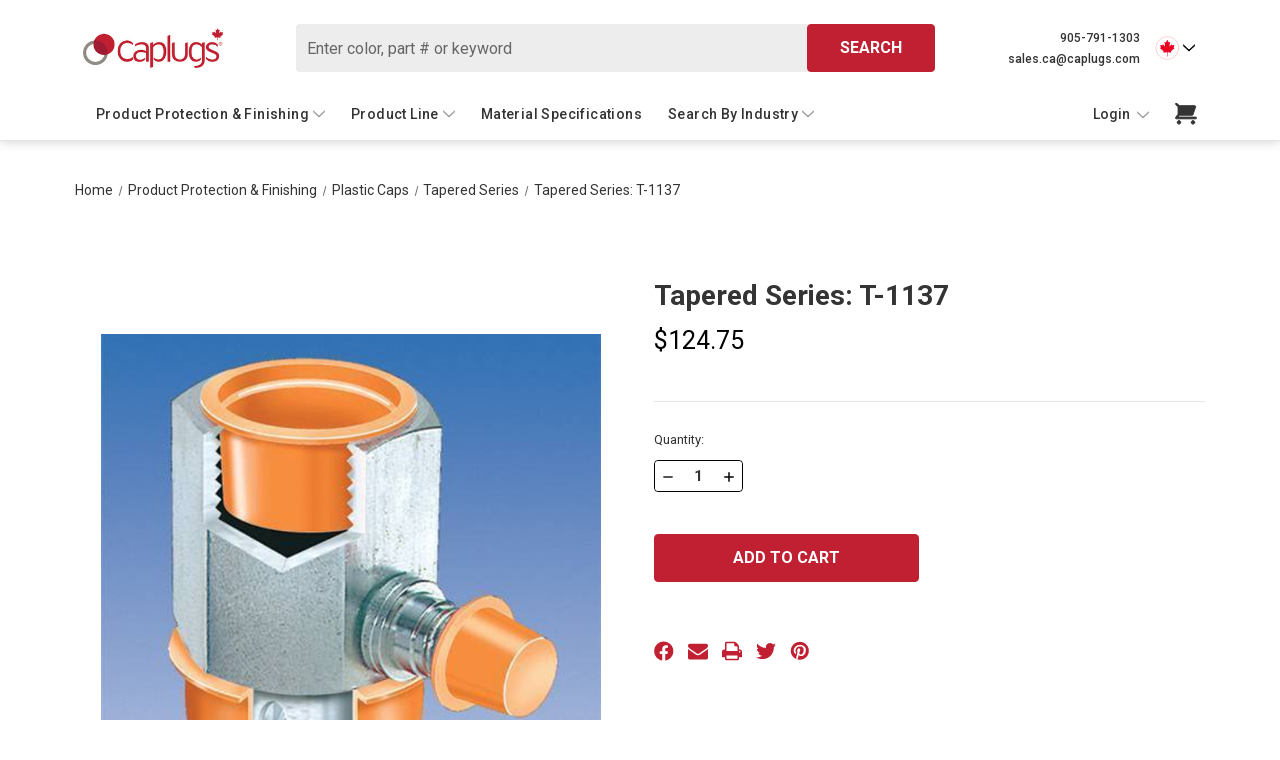

--- FILE ---
content_type: text/html; charset=UTF-8
request_url: https://www.caplugs.ca/tapered-series-t-1137/
body_size: 29448
content:


<!DOCTYPE html>
<html class="no-js" lang="en">
    <head>
        <title>Tapered Series: T-1137 - Caplugs</title>
        <link rel="dns-prefetch preconnect" href="https://cdn11.bigcommerce.com/s-6m2i9lls3e" crossorigin><link rel="dns-prefetch preconnect" href="https://fonts.googleapis.com/" crossorigin><link rel="dns-prefetch preconnect" href="https://fonts.gstatic.com/" crossorigin>
        <meta property="product:price:amount" content="124.75" /><meta property="product:price:currency" content="CAD" /><meta property="og:url" content="https://www.caplugs.ca/tapered-series-t-1137/" /><meta property="og:site_name" content="Caplugs" /><meta name="keywords" content="Canada Plastics, Caplugs, Caps n plugs, caps and plugs, canadian caps and plugs, hi-temp masking, hi-temp hooks, high temperature masking and hooks, injection molded plastic parts, vinyl caps, vinyl plugs, threaded hydraulic"><link rel='canonical' href='https://www.caplugs.ca/tapered-series-t-1137/' /><meta name='platform' content='bigcommerce.stencil' /><meta property="og:type" content="product" />
<meta property="og:title" content="Tapered Series: T-1137" />
<meta property="og:description" content="Caplugs is a leading Canadian manufacturer and distributor of plastic injection moulded parts, rubber compression moulded parts, vinyl dip moulded parts and tape products. We try to provide our clients with exceptional customer service and have a vast selection of parts for all your needs. If nothing in our standard product line suits your application then CapsNPlugs can design a part to suit your requirements. Caps’n Plugs is ISO 9001:2015 Registered." />
<meta property="og:image" content="https://cdn11.bigcommerce.com/s-6m2i9lls3e/products/297/images/1849/tapered%252520series__37601%252520%25284%2529_category__71712.1556897724.386.513.jpg?c=2" />
<meta property="og:availability" content="instock" />
<meta property="pinterest:richpins" content="enabled" />
        
         

        <link rel="apple-touch-icon" sizes="180x180" href="https://cdn11.bigcommerce.com/s-6m2i9lls3e/images/stencil/original/content/img/apple-touch-icon.png">
        <link rel="icon" type="image/png" sizes="32x32" href="https://cdn11.bigcommerce.com/s-6m2i9lls3e/images/stencil/original/content/img/favicon-32x32.png">
        <link rel="icon" type="image/png" sizes="16x16" href="https://cdn11.bigcommerce.com/s-6m2i9lls3e/images/stencil/original/content/img/favicon-16x16.png">
        <link rel="manifest" href="https://cdn11.bigcommerce.com/s-6m2i9lls3e/content/img/site.webmanifest">
        <link rel="mask-icon" href="https://cdn11.bigcommerce.com/s-6m2i9lls3e/content/img/safari-pinned-tab.svg" color="#5bbad5">
        <link rel="shortcut icon" href="https://cdn11.bigcommerce.com/s-6m2i9lls3e/stencil/b0ead0c0-59a5-013e-924e-46823ef2b872/e/8bc7a050-9dfe-013e-2ebf-1285074ec4f6/img/favicon.ico">
        <meta name="apple-mobile-web-app-title" content="Caps 'n Plugs">
        <meta name="application-name" content="Caps 'n Plugs">
        <meta name="msapplication-TileColor" content="#ffffff">
        <meta name="theme-color" content="#ffffff">
        
        <!-- Start cookieyes banner --> 
        <script id="cookieyes" type="text/javascript" src="https://cdn-cookieyes.com/client_data/35f996d5242f775cafeb0f4d/script.js"></script>
        <!-- End cookieyes banner -->
        
        <!-- Google Tag Manager -->
        <script>(function(w,d,s,l,i){w[l]=w[l]||[];w[l].push({'gtm.start':
        new Date().getTime(),event:'gtm.js'});var f=d.getElementsByTagName(s)[0],
        j=d.createElement(s),dl=l!='dataLayer'?'&l='+l:'';j.async=true;j.src=
        'https://www.googletagmanager.com/gtm.js?id='+i+dl;f.parentNode.insertBefore(j,f);
        })(window,document,'script','dataLayer','GTM-PM83853');</script>
        <!-- End Google Tag Manager -->
        <meta name="viewport" content="width=device-width, initial-scale=1">

        <script nonce="">
            document.documentElement.className = document.documentElement.className.replace('no-js', 'js');
        </script>

        <script nonce="">
    function browserSupportsAllFeatures() {
        return window.Promise
            && window.fetch
            && window.URL
            && window.URLSearchParams
            && window.WeakMap
            // object-fit support
            && ('objectFit' in document.documentElement.style);
    }

    function loadScript(src) {
        var js = document.createElement('script');
        js.src = src;
        js.onerror = function () {
            console.error('Failed to load polyfill script ' + src);
        };
        document.head.appendChild(js);
    }

    if (!browserSupportsAllFeatures()) {
        loadScript('https://cdn11.bigcommerce.com/s-6m2i9lls3e/stencil/b0ead0c0-59a5-013e-924e-46823ef2b872/e/8bc7a050-9dfe-013e-2ebf-1285074ec4f6/dist/theme-bundle.polyfills.js');
    }
</script>
        <script nonce="">window.consentManagerTranslations = `{"locale":"en","locales":{"consent_manager.data_collection_warning":"en","consent_manager.accept_all_cookies":"en","consent_manager.gdpr_settings":"en","consent_manager.data_collection_preferences":"en","consent_manager.manage_data_collection_preferences":"en","consent_manager.use_data_by_cookies":"en","consent_manager.data_categories_table":"en","consent_manager.allow":"en","consent_manager.accept":"en","consent_manager.deny":"en","consent_manager.dismiss":"en","consent_manager.reject_all":"en","consent_manager.category":"en","consent_manager.purpose":"en","consent_manager.functional_category":"en","consent_manager.functional_purpose":"en","consent_manager.analytics_category":"en","consent_manager.analytics_purpose":"en","consent_manager.targeting_category":"en","consent_manager.advertising_category":"en","consent_manager.advertising_purpose":"en","consent_manager.essential_category":"en","consent_manager.esential_purpose":"en","consent_manager.yes":"en","consent_manager.no":"en","consent_manager.not_available":"en","consent_manager.cancel":"en","consent_manager.save":"en","consent_manager.back_to_preferences":"en","consent_manager.close_without_changes":"en","consent_manager.unsaved_changes":"en","consent_manager.by_using":"en","consent_manager.agree_on_data_collection":"en","consent_manager.change_preferences":"en","consent_manager.cancel_dialog_title":"en","consent_manager.privacy_policy":"en","consent_manager.allow_category_tracking":"en","consent_manager.disallow_category_tracking":"en"},"translations":{"consent_manager.data_collection_warning":"We use cookies (and other similar technologies) to collect data to improve your shopping experience.","consent_manager.accept_all_cookies":"Accept All Cookies","consent_manager.gdpr_settings":"Settings","consent_manager.data_collection_preferences":"Website Data Collection Preferences","consent_manager.manage_data_collection_preferences":"Manage Website Data Collection Preferences","consent_manager.use_data_by_cookies":" uses data collected by cookies and JavaScript libraries to improve your shopping experience.","consent_manager.data_categories_table":"The table below outlines how we use this data by category. To opt out of a category of data collection, select 'No' and save your preferences.","consent_manager.allow":"Allow","consent_manager.accept":"Accept","consent_manager.deny":"Deny","consent_manager.dismiss":"Dismiss","consent_manager.reject_all":"Reject all","consent_manager.category":"Category","consent_manager.purpose":"Purpose","consent_manager.functional_category":"Functional","consent_manager.functional_purpose":"Enables enhanced functionality, such as videos and live chat. If you do not allow these, then some or all of these functions may not work properly.","consent_manager.analytics_category":"Analytics","consent_manager.analytics_purpose":"Provide statistical information on site usage, e.g., web analytics so we can improve this website over time.","consent_manager.targeting_category":"Targeting","consent_manager.advertising_category":"Advertising","consent_manager.advertising_purpose":"Used to create profiles or personalize content to enhance your shopping experience.","consent_manager.essential_category":"Essential","consent_manager.esential_purpose":"Essential for the site and any requested services to work, but do not perform any additional or secondary function.","consent_manager.yes":"Yes","consent_manager.no":"No","consent_manager.not_available":"N/A","consent_manager.cancel":"Cancel","consent_manager.save":"Save","consent_manager.back_to_preferences":"Back to Preferences","consent_manager.close_without_changes":"You have unsaved changes to your data collection preferences. Are you sure you want to close without saving?","consent_manager.unsaved_changes":"You have unsaved changes","consent_manager.by_using":"By using our website, you're agreeing to our","consent_manager.agree_on_data_collection":"By using our website, you're agreeing to the collection of data as described in our ","consent_manager.change_preferences":"You can change your preferences at any time","consent_manager.cancel_dialog_title":"Are you sure you want to cancel?","consent_manager.privacy_policy":"Privacy Policy","consent_manager.allow_category_tracking":"Allow [CATEGORY_NAME] tracking","consent_manager.disallow_category_tracking":"Disallow [CATEGORY_NAME] tracking"}}`;</script>

        <script nonce="">
            window.lazySizesConfig = window.lazySizesConfig || {};
            window.lazySizesConfig.loadMode = 1;
        </script>
        <script nonce="" async src="https://cdn11.bigcommerce.com/s-6m2i9lls3e/stencil/b0ead0c0-59a5-013e-924e-46823ef2b872/e/8bc7a050-9dfe-013e-2ebf-1285074ec4f6/dist/theme-bundle.head_async.js"></script>
        
        <link href="https://fonts.googleapis.com/css?family=Roboto:500,700,400&display=block" rel="stylesheet">
        
        <script nonce="" async src="https://cdn11.bigcommerce.com/s-6m2i9lls3e/stencil/b0ead0c0-59a5-013e-924e-46823ef2b872/e/8bc7a050-9dfe-013e-2ebf-1285074ec4f6/dist/theme-bundle.font.js"></script>

        <link data-stencil-stylesheet href="https://cdn11.bigcommerce.com/s-6m2i9lls3e/stencil/b0ead0c0-59a5-013e-924e-46823ef2b872/e/8bc7a050-9dfe-013e-2ebf-1285074ec4f6/css/theme-23e45330-6bee-013e-0217-16724a646ec4.css" rel="stylesheet">

        
<script type="text/javascript">
var BCData = {"product_attributes":{"sku":"T-1137","upc":null,"mpn":null,"gtin":null,"weight":null,"base":true,"image":null,"price":{"without_tax":{"formatted":"$124.75","value":124.75,"currency":"CAD"},"tax_label":"Tax"},"stock":null,"instock":true,"stock_message":null,"purchasable":true,"purchasing_message":null}};
</script>
<script src='https://www.powr.io/powr.js?external-type=bigcommerce' async></script><script src='https://www.powr.io/powr.js?external-type=bigcommerce' async></script><script type="text/javascript" src="https://secure.agile365enterprise.com/js/779452.js" ></script>
<script nonce="">
(function () {
    var xmlHttp = new XMLHttpRequest();

    xmlHttp.open('POST', 'https://bes.gcp.data.bigcommerce.com/nobot');
    xmlHttp.setRequestHeader('Content-Type', 'application/json');
    xmlHttp.send('{"store_id":"1000225010","timezone_offset":"-4.0","timestamp":"2025-11-11T06:45:51.20903300Z","visit_id":"ee2727da-7ddc-41e9-99e7-ec3bf22ce4f4","channel_id":1}');
})();
</script>

        
        <!-- snippet location htmlhead -->
    </head>
    <body class="product-template pages-product-template">
        <!-- Google Tag Manager (noscript) -->
        <noscript><iframe src="https://www.googletagmanager.com/ns.html?id=GTM-PM83853"
        height="0" width="0" style="display:none;visibility:hidden"></iframe></noscript>
        <!-- End Google Tag Manager (noscript) -->

        <!-- snippet location header -->
        <svg data-src="https://cdn11.bigcommerce.com/s-6m2i9lls3e/stencil/b0ead0c0-59a5-013e-924e-46823ef2b872/e/8bc7a050-9dfe-013e-2ebf-1285074ec4f6/img/icon-sprite.svg" class="icons-svg-sprite"></svg>

        <a href="#main-content" class="skip-to-main-link">Skip to main content</a>
<header class="header" role="banner">
    <div class="header-wrapper">
        <a href="#" class="mobileMenu-toggle" data-mobile-menu-toggle="menu">
            <span class="mobileMenu-toggleIcon">Toggle menu</span>
        </a>
        <div class="navuser-block">
                <div class="header-logo header-logo--center">
                    <a href="https://www.caplugs.ca/" class="header-logo__link" data-header-logo-link>
        <div class="header-logo-image-container">
            <img class="header-logo-image"
                 src="https://cdn11.bigcommerce.com/s-6m2i9lls3e/images/stencil/250x100/caplugs-canada-logo_1655145448__17367.original.jpg"
                 srcset="https://cdn11.bigcommerce.com/s-6m2i9lls3e/images/stencil/250x100/caplugs-canada-logo_1655145448__17367.original.jpg"
                 alt="Caplugs"
                 title="Caplugs">
        </div>
</a>
                </div>
            <div class="desktop-search desktop-only">
                <div class="search-container container">
    <form class="form" data-url="/search.php" data-quick-search-form>
        <fieldset class="form-fieldset">
            <div class="form-field">
                <label class="is-srOnly" for="nav-quick-search">Search</label>
                <input class="form-input"
                    data-search-quick
                    name="nav-quick-search"
                    id="nav-quick-search"
                    data-error-message="Search field cannot be empty."
                    placeholder="Enter color, part # or keyword"
                    autocomplete="off"
                >
                <button type="submit" class="button button--primary search-quick-button">
                    Search
                </button>             
            </div>
        </fieldset>
    </form>
    <section class="quickSearchResults" data-bind="html: results"></section>
    <p role="status"
       aria-live="polite"
       class="aria-description--hidden"
       data-search-aria-message-predefined-text="product results for"
    ></p>
</div>
            </div>
            <div class="region-selector desktop-only">
                <div class="header__contacts">
                    <a href="tel:905-791-1303" class="header-contact-link">905-791-1303</a>
                    <br>
                        <a href="mailto:sales.ca@caplugs.com" class="header-contact-link">sales.ca@caplugs.com</a>
                </div>
                <ul class="navUser-section region-and-currency">
    <li class="navUser-item">
        <a class="navUser-action navUser-action--regionSelector has-dropdown"
           href="#"
           data-dropdown="regionSelection"
           aria-controls="regionSelection"
           aria-expanded="false"
        >
            <svg class="flag-icon">
                <use href="#icon-canada" />
            </svg>
            <i class="icon" aria-hidden="true">
                <svg class="arrow-icon">
                    <use href="#icon-chevron-down" />
                </svg>
            </i>
        </a>
        <ul class="dropdown-menu" id="regionSelection" data-dropdown-content aria-hidden="true" tabindex="-1">
            <li>
                Select a region
            </li>
            <li class="selected">
                <a href="https://www.caplugs.ca/"> 
                    <svg class="flag-icon">
                        <use href="#icon-canada" />
                    </svg>
                    Canada
                </a>
            </li>
            <li>
                <a href="https://www.caplugs.com/" target="_blank"> 
                    <svg class="flag-icon">
                        <use href="#icon-united_states" />
                    </svg>
                    United States
                </a>
            </li>
            <li>
                <a href="https://caplugs.au/" target="_blank"> 
                    <svg class="flag-icon">
                        <use href="#icon-australia" />
                    </svg>
                    Australia
                </a>
            </li>
            <li>
                <a href="https://www.caplugs.mx/" target="_blank"> 
                    <svg class="flag-icon">
                        <use href="#icon-maxico" />
                    </svg>
                    Mexico
                </a>
            </li>
            <li>
                <a href="https://caplugs.eu/" target="_blank"> 
                    <svg class="flag-icon">
                        <use href="#icon-european_union" />
                    </svg>
                    European Union
                </a>
            </li>
            <li>
                <a href="https://www.caplugs.cn/" target="_blank"> 
                    <svg class="flag-icon">
                        <use href="#icon-china" />
                    </svg>
                    China
                </a>
            </li>
        </ul>
    </li>
</ul>
            </div>
        </div>
        <div class="mobile-search-bar">
            <div class="search-container container">
    <form class="form" data-url="/search.php" data-quick-search-form>
        <fieldset class="form-fieldset">
            <div class="form-field">
                <label class="is-srOnly" for="nav-menu-quick-search">Search</label>
                <input class="form-input"
                    data-search-quick
                    name="nav-menu-quick-search"
                    id="nav-menu-quick-search"
                    data-error-message="Search field cannot be empty."
                    placeholder="Enter color, part # or keyword"
                    autocomplete="off"
                >
                <button type="submit" class="button button--primary search-quick-button">
                    Search
                </button>             
            </div>
        </fieldset>
    </form>
    <section class="quickSearchResults" data-bind="html: results"></section>
    <p role="status"
       aria-live="polite"
       class="aria-description--hidden"
       data-search-aria-message-predefined-text="product results for"
    ></p>
</div>
        </div>
        <div class="desktop-navigation">
            <div class="navPages-container" id="menu" data-menu>
                <div class="header-title">
    Menu
</div>
<nav class="navPages">
    <ul class="navPages-list navPages-list-Pages">
            <li class="navPages-item product-protection-finishing-item">
                <a class="navPages-action has-subMenu activePage"
   href="https://www.caplugs.ca/product-line/product-protection-finishing/"
   data-collapsible="navPages-25"
>
    Product Protection &amp; Finishing
    <i class="icon navPages-action-moreIcon" aria-hidden="true">
        <svg><use href="#icon-chevron-down" /></svg>
    </i>
</a>
<div class="navPage-subMenu" id="navPages-25" aria-hidden="true" tabindex="-1">
    <ul class="navPage-subMenu-list">
        <li class="navPage-subMenu-item back-link">
            <a class="navPages-action"
            href="https://www.caplugs.ca/product-line/product-protection-finishing/"
            data-collapsible="navPages-25"
            >
                <i aria-hidden="true" class="navPages-action-moreIcon">
                    <svg><use href="#icon-arrow-left" /></svg>
                </i>
                <span>back to main menu</span>
            </a>
        </li>
        <li class="navPage-subMenu-item shop-all-item">
            <a class="navPage-subMenu-action navPages-action"
               href="https://www.caplugs.ca/product-line/product-protection-finishing/"
               aria-label="All Product Protection &amp; Finishing"
            >
                All Product Protection &amp; Finishing
            </a>
        </li>
            <li class="navPage-subMenu-item">
                    <a class="navPage-subMenu-action navPages-action has-subMenu"
                       href="https://www.caplugs.ca/product-line/product-protection-finishing/hose-protection/"
                       aria-label="Hose Protection"
                    >   
                        
                        <span class="category-image">
                                <img src="https://cdn11.bigcommerce.com/s-6m2i9lls3e/images/stencil/150x100/u/hose-rainbow__94347.original.jpg" alt="Hose Protection"  width="100" height="80">
                        </span>
                        
                        <span class="category-name">
                            Hose Protection
                        </span>
                        <span class="collapsible-icon-wrapper"
                            data-collapsible="navPages-361"
                            data-collapsible-disabled-breakpoint="medium"
                            data-collapsible-disabled-state="open"
                            data-collapsible-enabled-state="closed"
                        >
                            <i class="icon navPages-action-moreIcon" aria-hidden="true">
                                <svg><use href="#icon-chevron-down" /></svg>
                            </i>
                        </span>
                    </a>
                    <ul class="navPage-childList" id="navPages-361">
                        <li class="navPage-childList-item back-link">
                            <a class="navPage-subMenu-action navPages-action"
                                href="https://www.caplugs.ca/product-line/product-protection-finishing/"
                                aria-label="Product Protection &amp; Finishing"
                                >
                                    <span
                                        data-collapsible="navPages-361"
                                        data-collapsible-disabled-breakpoint="medium"
                                        data-collapsible-disabled-state="open"
                                        data-collapsible-enabled-state="closed"
                                    >
                                        <i aria-hidden="true" class="navPages-action-moreIcon">
                                            <svg><use href="#icon-arrow-left" /></svg>
                                        </i>
                                        back to Product Protection &amp; Finishing
                                    </span>
                                </a>
                        </li>
                        <li class="navPage-childList-item shop-all-item">
                            <a class="navPage-childList-action navPages-action"
                               href="https://www.caplugs.ca/product-line/product-protection-finishing/hose-protection/"
                               aria-label="Hose Protection"
                            >
                                Hose Protection
                            </a>
                        </li>
                            <li class="navPage-childList-item">
                                <a class="navPage-childList-action navPages-action"
                                href="https://www.caplugs.ca/product-line/product-protection-finishing/hose-protection/pigs-tail-anti-abrasion-hose-sleeve/"
                                aria-label="Pig&#x27;s Tail Anti-Abrasion Hose Sleeve"
                                >
                                    Pig&#x27;s Tail Anti-Abrasion Hose Sleeve
                                </a>
                            </li>
                            <li class="navPage-childList-item">
                                <a class="navPage-childList-action navPages-action"
                                href="https://www.caplugs.ca/product-line/product-protection-finishing/hose-protection/pigs-tail-electrical-spiral-wrap-pteg-series/"
                                aria-label="Pig&#x27;s Tail Electrical Spiral Wrap PTEG Series"
                                >
                                    Pig&#x27;s Tail Electrical Spiral Wrap PTEG Series
                                </a>
                            </li>
                            <li class="navPage-childList-item">
                                <a class="navPage-childList-action navPages-action"
                                href="https://www.caplugs.ca/product-protection-finishing/hose-protection/pigs-tail-fire-resistant-anti-static-spiral-wrap/"
                                aria-label="Pig&#x27;s Tail Fire Resistant Anti-Static Spiral Wrap"
                                >
                                    Pig&#x27;s Tail Fire Resistant Anti-Static Spiral Wrap
                                </a>
                            </li>
                            <li class="navPage-childList-item">
                                <a class="navPage-childList-action navPages-action"
                                href="https://www.caplugs.ca/product-protection-finishing/hose-protection/pigs-tail-nightglow-spiral-wrap/"
                                aria-label="Pig&#x27;s Tail NightGlow Spiral Wrap"
                                >
                                    Pig&#x27;s Tail NightGlow Spiral Wrap
                                </a>
                            </li>
                            <li class="navPage-childList-item">
                                <a class="navPage-childList-action navPages-action"
                                href="https://www.caplugs.ca/product-protection-finishing/hose-protection/pigs-tail-spiral-protective-wrapping/"
                                aria-label="Pig&#x27;s Tail Spiral Protective Wrapping"
                                >
                                    Pig&#x27;s Tail Spiral Protective Wrapping
                                </a>
                            </li>
                        <li class="navPage-childList-item common-navPages-item contact-us-item">
    <a href="tel:905-791-1303" class="navPage-subMenu-action navPages-action">
        <span class="label-with-icon">
            <svg width="16px" height="16px"> 
                <use href="#icon-call" />
            </svg>
            905-791-1303
        </span>
    </a>
</li>
<li class="navPage-childList-item common-navPages-item contact-us-item">
    <a href="mailto:sales.ca@caplugs.com" class="navPage-subMenu-action navPages-action">
        <span class="label-with-icon">
            <svg width="16px" height="16px">
                <use href="#icon-Email"></use>
            </svg>
            sales.ca@caplugs.com
        </span>
    </a>
</li>                    </ul>
            </li>
            <li class="navPage-subMenu-item">
                    <a class="navPage-subMenu-action navPages-action has-subMenu"
                       href="https://www.caplugs.ca/product-line/product-protection-finishing/reusable-service-plugs-for-hydraulic-systems/"
                       aria-label="Service Plugs"
                    >   
                        
                        <span class="category-image">
                                <img src="https://cdn11.bigcommerce.com/s-6m2i9lls3e/images/stencil/150x100/f/service-plugs__80329.original.jpg" alt="Service Plugs"  width="100" height="80">
                        </span>
                        
                        <span class="category-name">
                            Service Plugs
                        </span>
                        <span class="collapsible-icon-wrapper"
                            data-collapsible="navPages-359"
                            data-collapsible-disabled-breakpoint="medium"
                            data-collapsible-disabled-state="open"
                            data-collapsible-enabled-state="closed"
                        >
                            <i class="icon navPages-action-moreIcon" aria-hidden="true">
                                <svg><use href="#icon-chevron-down" /></svg>
                            </i>
                        </span>
                    </a>
                    <ul class="navPage-childList" id="navPages-359">
                        <li class="navPage-childList-item back-link">
                            <a class="navPage-subMenu-action navPages-action"
                                href="https://www.caplugs.ca/product-line/product-protection-finishing/"
                                aria-label="Product Protection &amp; Finishing"
                                >
                                    <span
                                        data-collapsible="navPages-359"
                                        data-collapsible-disabled-breakpoint="medium"
                                        data-collapsible-disabled-state="open"
                                        data-collapsible-enabled-state="closed"
                                    >
                                        <i aria-hidden="true" class="navPages-action-moreIcon">
                                            <svg><use href="#icon-arrow-left" /></svg>
                                        </i>
                                        back to Product Protection &amp; Finishing
                                    </span>
                                </a>
                        </li>
                        <li class="navPage-childList-item shop-all-item">
                            <a class="navPage-childList-action navPages-action"
                               href="https://www.caplugs.ca/product-line/product-protection-finishing/reusable-service-plugs-for-hydraulic-systems/"
                               aria-label="Service Plugs"
                            >
                                Service Plugs
                            </a>
                        </li>
                            <li class="navPage-childList-item">
                                <a class="navPage-childList-action navPages-action"
                                href="https://www.caplugs.ca/product-protection-finishing/service-plugs/food-line-service-plugs/"
                                aria-label="Food Line Service Plugs"
                                >
                                    Food Line Service Plugs
                                </a>
                            </li>
                            <li class="navPage-childList-item">
                                <a class="navPage-childList-action navPages-action"
                                href="https://www.caplugs.ca/product-line/product-protection-finishing/service-plugs/reusable-service-plugs-for-hydraulic-systems/"
                                aria-label="Reusable Service Plugs for Hydraulic Systems"
                                >
                                    Reusable Service Plugs for Hydraulic Systems
                                </a>
                            </li>
                        <li class="navPage-childList-item common-navPages-item contact-us-item">
    <a href="tel:905-791-1303" class="navPage-subMenu-action navPages-action">
        <span class="label-with-icon">
            <svg width="16px" height="16px"> 
                <use href="#icon-call" />
            </svg>
            905-791-1303
        </span>
    </a>
</li>
<li class="navPage-childList-item common-navPages-item contact-us-item">
    <a href="mailto:sales.ca@caplugs.com" class="navPage-subMenu-action navPages-action">
        <span class="label-with-icon">
            <svg width="16px" height="16px">
                <use href="#icon-Email"></use>
            </svg>
            sales.ca@caplugs.com
        </span>
    </a>
</li>                    </ul>
            </li>
            <li class="navPage-subMenu-item">
                    <a class="navPage-subMenu-action navPages-action has-subMenu"
                       href="https://www.caplugs.ca/product-line/product-protection-finishing/tube-finishing-plugs/"
                       aria-label="Tube Finishing Plugs"
                    >   
                        
                        <span class="category-image">
                                <img src="https://cdn11.bigcommerce.com/s-6m2i9lls3e/images/stencil/150x100/w/group-large__72310.original.jpg" alt="Tube Finishing Plugs"  width="100" height="80">
                        </span>
                        
                        <span class="category-name">
                            Tube Finishing Plugs
                        </span>
                        <span class="collapsible-icon-wrapper"
                            data-collapsible="navPages-32"
                            data-collapsible-disabled-breakpoint="medium"
                            data-collapsible-disabled-state="open"
                            data-collapsible-enabled-state="closed"
                        >
                            <i class="icon navPages-action-moreIcon" aria-hidden="true">
                                <svg><use href="#icon-chevron-down" /></svg>
                            </i>
                        </span>
                    </a>
                    <ul class="navPage-childList" id="navPages-32">
                        <li class="navPage-childList-item back-link">
                            <a class="navPage-subMenu-action navPages-action"
                                href="https://www.caplugs.ca/product-line/product-protection-finishing/"
                                aria-label="Product Protection &amp; Finishing"
                                >
                                    <span
                                        data-collapsible="navPages-32"
                                        data-collapsible-disabled-breakpoint="medium"
                                        data-collapsible-disabled-state="open"
                                        data-collapsible-enabled-state="closed"
                                    >
                                        <i aria-hidden="true" class="navPages-action-moreIcon">
                                            <svg><use href="#icon-arrow-left" /></svg>
                                        </i>
                                        back to Product Protection &amp; Finishing
                                    </span>
                                </a>
                        </li>
                        <li class="navPage-childList-item shop-all-item">
                            <a class="navPage-childList-action navPages-action"
                               href="https://www.caplugs.ca/product-line/product-protection-finishing/tube-finishing-plugs/"
                               aria-label="Tube Finishing Plugs"
                            >
                                Tube Finishing Plugs
                            </a>
                        </li>
                            <li class="navPage-childList-item">
                                <a class="navPage-childList-action navPages-action"
                                href="https://www.caplugs.ca/product-protection-finishing/tube-finishing-plugs/rectangular-tubing-plugs-rc-series/"
                                aria-label="Rectangular Tubing Plugs RC Series"
                                >
                                    Rectangular Tubing Plugs RC Series
                                </a>
                            </li>
                            <li class="navPage-childList-item">
                                <a class="navPage-childList-action navPages-action"
                                href="https://www.caplugs.ca/product-line/product-protection-finishing/tube-finishing-plugs/square-tubing-plugs-t-u-series/"
                                aria-label="Square Tubing Plugs T-U Series"
                                >
                                    Square Tubing Plugs T-U Series
                                </a>
                            </li>
                            <li class="navPage-childList-item">
                                <a class="navPage-childList-action navPages-action"
                                href="https://www.caplugs.ca/product-line/product-protection-finishing/tube-finishing-plugs/round-tubing-plugs-c-u-series/"
                                aria-label="Round Tubing Plugs C-U Series"
                                >
                                    Round Tubing Plugs C-U Series
                                </a>
                            </li>
                        <li class="navPage-childList-item common-navPages-item contact-us-item">
    <a href="tel:905-791-1303" class="navPage-subMenu-action navPages-action">
        <span class="label-with-icon">
            <svg width="16px" height="16px"> 
                <use href="#icon-call" />
            </svg>
            905-791-1303
        </span>
    </a>
</li>
<li class="navPage-childList-item common-navPages-item contact-us-item">
    <a href="mailto:sales.ca@caplugs.com" class="navPage-subMenu-action navPages-action">
        <span class="label-with-icon">
            <svg width="16px" height="16px">
                <use href="#icon-Email"></use>
            </svg>
            sales.ca@caplugs.com
        </span>
    </a>
</li>                    </ul>
            </li>
            <li class="navPage-subMenu-item">
                    <a class="navPage-subMenu-action navPages-action has-subMenu"
                       href="https://www.caplugs.ca/product-line/product-protection-finishing/handle-grips/"
                       aria-label="Handle Grips"
                    >   
                        
                        <span class="category-image">
                                <img src="https://cdn11.bigcommerce.com/s-6m2i9lls3e/images/stencil/150x100/s/grips__52507.original.jpg" alt="Handle Grips"  width="100" height="80">
                        </span>
                        
                        <span class="category-name">
                            Handle Grips
                        </span>
                        <span class="collapsible-icon-wrapper"
                            data-collapsible="navPages-26"
                            data-collapsible-disabled-breakpoint="medium"
                            data-collapsible-disabled-state="open"
                            data-collapsible-enabled-state="closed"
                        >
                            <i class="icon navPages-action-moreIcon" aria-hidden="true">
                                <svg><use href="#icon-chevron-down" /></svg>
                            </i>
                        </span>
                    </a>
                    <ul class="navPage-childList" id="navPages-26">
                        <li class="navPage-childList-item back-link">
                            <a class="navPage-subMenu-action navPages-action"
                                href="https://www.caplugs.ca/product-line/product-protection-finishing/"
                                aria-label="Product Protection &amp; Finishing"
                                >
                                    <span
                                        data-collapsible="navPages-26"
                                        data-collapsible-disabled-breakpoint="medium"
                                        data-collapsible-disabled-state="open"
                                        data-collapsible-enabled-state="closed"
                                    >
                                        <i aria-hidden="true" class="navPages-action-moreIcon">
                                            <svg><use href="#icon-arrow-left" /></svg>
                                        </i>
                                        back to Product Protection &amp; Finishing
                                    </span>
                                </a>
                        </li>
                        <li class="navPage-childList-item shop-all-item">
                            <a class="navPage-childList-action navPages-action"
                               href="https://www.caplugs.ca/product-line/product-protection-finishing/handle-grips/"
                               aria-label="Handle Grips"
                            >
                                Handle Grips
                            </a>
                        </li>
                            <li class="navPage-childList-item">
                                <a class="navPage-childList-action navPages-action"
                                href="https://www.caplugs.ca/product-line/product-protection-finishing/handle-grips/finger-grips/"
                                aria-label="Finger Grips"
                                >
                                    Finger Grips
                                </a>
                            </li>
                            <li class="navPage-childList-item">
                                <a class="navPage-childList-action navPages-action"
                                href="https://www.caplugs.ca/product-line/product-protection-finishing/handle-grips/round-grips/"
                                aria-label="Round Grips"
                                >
                                    Round Grips
                                </a>
                            </li>
                            <li class="navPage-childList-item">
                                <a class="navPage-childList-action navPages-action"
                                href="https://www.caplugs.ca/product-line/product-protection-finishing/handle-grips/hanger-grips/"
                                aria-label="Hanger Grips"
                                >
                                    Hanger Grips
                                </a>
                            </li>
                            <li class="navPage-childList-item">
                                <a class="navPage-childList-action navPages-action"
                                href="https://www.caplugs.ca/product-line/product-protection-finishing/handle-grips/rectangular-round-end-grips/"
                                aria-label="Rectangular Round End Grips"
                                >
                                    Rectangular Round End Grips
                                </a>
                            </li>
                            <li class="navPage-childList-item">
                                <a class="navPage-childList-action navPages-action"
                                href="https://www.caplugs.ca/product-line/product-protection-finishing/handle-grips/rectangular-flat-end-grips/"
                                aria-label="Rectangular Flat End Grips"
                                >
                                    Rectangular Flat End Grips
                                </a>
                            </li>
                        <li class="navPage-childList-item common-navPages-item contact-us-item">
    <a href="tel:905-791-1303" class="navPage-subMenu-action navPages-action">
        <span class="label-with-icon">
            <svg width="16px" height="16px"> 
                <use href="#icon-call" />
            </svg>
            905-791-1303
        </span>
    </a>
</li>
<li class="navPage-childList-item common-navPages-item contact-us-item">
    <a href="mailto:sales.ca@caplugs.com" class="navPage-subMenu-action navPages-action">
        <span class="label-with-icon">
            <svg width="16px" height="16px">
                <use href="#icon-Email"></use>
            </svg>
            sales.ca@caplugs.com
        </span>
    </a>
</li>                    </ul>
            </li>
            <li class="navPage-subMenu-item">
                    <a class="navPage-subMenu-action navPages-action has-subMenu"
                       href="https://www.caplugs.ca/product-line/product-protection-finishing/pipe-flange-protection/"
                       aria-label="Pipe &amp; Flange Protection"
                    >   
                        
                        <span class="category-image">
                                <img src="https://cdn11.bigcommerce.com/s-6m2i9lls3e/images/stencil/150x100/w/pipe-flange__40096.original.jpg" alt="Pipe &amp; Flange Protection"  width="100" height="80">
                        </span>
                        
                        <span class="category-name">
                            Pipe &amp; Flange Protection
                        </span>
                        <span class="collapsible-icon-wrapper"
                            data-collapsible="navPages-39"
                            data-collapsible-disabled-breakpoint="medium"
                            data-collapsible-disabled-state="open"
                            data-collapsible-enabled-state="closed"
                        >
                            <i class="icon navPages-action-moreIcon" aria-hidden="true">
                                <svg><use href="#icon-chevron-down" /></svg>
                            </i>
                        </span>
                    </a>
                    <ul class="navPage-childList" id="navPages-39">
                        <li class="navPage-childList-item back-link">
                            <a class="navPage-subMenu-action navPages-action"
                                href="https://www.caplugs.ca/product-line/product-protection-finishing/"
                                aria-label="Product Protection &amp; Finishing"
                                >
                                    <span
                                        data-collapsible="navPages-39"
                                        data-collapsible-disabled-breakpoint="medium"
                                        data-collapsible-disabled-state="open"
                                        data-collapsible-enabled-state="closed"
                                    >
                                        <i aria-hidden="true" class="navPages-action-moreIcon">
                                            <svg><use href="#icon-arrow-left" /></svg>
                                        </i>
                                        back to Product Protection &amp; Finishing
                                    </span>
                                </a>
                        </li>
                        <li class="navPage-childList-item shop-all-item">
                            <a class="navPage-childList-action navPages-action"
                               href="https://www.caplugs.ca/product-line/product-protection-finishing/pipe-flange-protection/"
                               aria-label="Pipe &amp; Flange Protection"
                            >
                                Pipe &amp; Flange Protection
                            </a>
                        </li>
                            <li class="navPage-childList-item">
                                <a class="navPage-childList-action navPages-action"
                                href="https://www.caplugs.ca/product-line/product-protection-finishing/pipe-flange-protection/flgv-series/"
                                aria-label="FLGV Series"
                                >
                                    FLGV Series
                                </a>
                            </li>
                            <li class="navPage-childList-item">
                                <a class="navPage-childList-action navPages-action"
                                href="https://www.caplugs.ca/product-line/product-protection-finishing/pipe-flange-protection/pipe-thread-protectors-open-end-oe-series/"
                                aria-label="Pipe-Thread Protectors (open-end) OE Series"
                                >
                                    Pipe-Thread Protectors (open-end) OE Series
                                </a>
                            </li>
                            <li class="navPage-childList-item">
                                <a class="navPage-childList-action navPages-action"
                                href="https://www.caplugs.ca/product-line/product-protection-finishing/pipe-flange-protection/tlf-series/"
                                aria-label="TLF Series"
                                >
                                    TLF Series
                                </a>
                            </li>
                            <li class="navPage-childList-item">
                                <a class="navPage-childList-action navPages-action"
                                href="https://www.caplugs.ca/product-line/product-protection-finishing/pipe-flange-protection/vas-series/"
                                aria-label="VAS Series"
                                >
                                    VAS Series
                                </a>
                            </li>
                            <li class="navPage-childList-item">
                                <a class="navPage-childList-action navPages-action"
                                href="https://www.caplugs.ca/product-line/product-protection-finishing/pipe-flange-protection/pipe-thread-protectors-ce-series/"
                                aria-label="Pipe-Thread Protectors CE Series"
                                >
                                    Pipe-Thread Protectors CE Series
                                </a>
                            </li>
                            <li class="navPage-childList-item">
                                <a class="navPage-childList-action navPages-action"
                                href="https://www.caplugs.ca/product-line/product-protection-finishing/pipe-flange-protection/rfp-series/"
                                aria-label="RFP Series"
                                >
                                    RFP Series
                                </a>
                            </li>
                            <li class="navPage-childList-item">
                                <a class="navPage-childList-action navPages-action"
                                href="https://www.caplugs.ca/product-line/product-protection-finishing/pipe-flange-protection/fan-series/"
                                aria-label="FAN Series"
                                >
                                    FAN Series
                                </a>
                            </li>
                        <li class="navPage-childList-item common-navPages-item contact-us-item">
    <a href="tel:905-791-1303" class="navPage-subMenu-action navPages-action">
        <span class="label-with-icon">
            <svg width="16px" height="16px"> 
                <use href="#icon-call" />
            </svg>
            905-791-1303
        </span>
    </a>
</li>
<li class="navPage-childList-item common-navPages-item contact-us-item">
    <a href="mailto:sales.ca@caplugs.com" class="navPage-subMenu-action navPages-action">
        <span class="label-with-icon">
            <svg width="16px" height="16px">
                <use href="#icon-Email"></use>
            </svg>
            sales.ca@caplugs.com
        </span>
    </a>
</li>                    </ul>
            </li>
            <li class="navPage-subMenu-item">
                    <a class="navPage-subMenu-action navPages-action has-subMenu"
                       href="https://www.caplugs.ca/product-line/product-protection-finishing/plastic-plugs/"
                       aria-label="Plastic Plugs"
                    >   
                        
                        <span class="category-image">
                                <img src="https://cdn11.bigcommerce.com/s-6m2i9lls3e/images/stencil/150x100/n/plugs__04509.original.jpg" alt="Plastic Plugs"  width="100" height="80">
                        </span>
                        
                        <span class="category-name">
                            Plastic Plugs
                        </span>
                        <span class="collapsible-icon-wrapper"
                            data-collapsible="navPages-46"
                            data-collapsible-disabled-breakpoint="medium"
                            data-collapsible-disabled-state="open"
                            data-collapsible-enabled-state="closed"
                        >
                            <i class="icon navPages-action-moreIcon" aria-hidden="true">
                                <svg><use href="#icon-chevron-down" /></svg>
                            </i>
                        </span>
                    </a>
                    <ul class="navPage-childList" id="navPages-46">
                        <li class="navPage-childList-item back-link">
                            <a class="navPage-subMenu-action navPages-action"
                                href="https://www.caplugs.ca/product-line/product-protection-finishing/"
                                aria-label="Product Protection &amp; Finishing"
                                >
                                    <span
                                        data-collapsible="navPages-46"
                                        data-collapsible-disabled-breakpoint="medium"
                                        data-collapsible-disabled-state="open"
                                        data-collapsible-enabled-state="closed"
                                    >
                                        <i aria-hidden="true" class="navPages-action-moreIcon">
                                            <svg><use href="#icon-arrow-left" /></svg>
                                        </i>
                                        back to Product Protection &amp; Finishing
                                    </span>
                                </a>
                        </li>
                        <li class="navPage-childList-item shop-all-item">
                            <a class="navPage-childList-action navPages-action"
                               href="https://www.caplugs.ca/product-line/product-protection-finishing/plastic-plugs/"
                               aria-label="Plastic Plugs"
                            >
                                Plastic Plugs
                            </a>
                        </li>
                            <li class="navPage-childList-item">
                                <a class="navPage-childList-action navPages-action"
                                href="https://www.caplugs.ca/product-line/product-protection-finishing/plastic-plugs/centre-tab-pull-plugs/"
                                aria-label="Centre-Tab Pull Plugs"
                                >
                                    Centre-Tab Pull Plugs
                                </a>
                            </li>
                            <li class="navPage-childList-item">
                                <a class="navPage-childList-action navPages-action"
                                href="https://www.caplugs.ca/product-line/product-protection-finishing/plastic-plugs/flared-fitting-plugs-hf-series/"
                                aria-label="Flared-Fitting Plugs HF Series"
                                >
                                    Flared-Fitting Plugs HF Series
                                </a>
                            </li>
                            <li class="navPage-childList-item">
                                <a class="navPage-childList-action navPages-action"
                                href="https://www.caplugs.ca/product-line/product-protection-finishing/plastic-plugs/gro-series/"
                                aria-label="GRO Series"
                                >
                                    GRO Series
                                </a>
                            </li>
                            <li class="navPage-childList-item">
                                <a class="navPage-childList-action navPages-action"
                                href="https://www.caplugs.ca/product-line/product-protection-finishing/plastic-plugs/tapered-series/"
                                aria-label="Tapered Series"
                                >
                                    Tapered Series
                                </a>
                            </li>
                            <li class="navPage-childList-item">
                                <a class="navPage-childList-action navPages-action"
                                href="https://www.caplugs.ca/product-line/product-protection-finishing/plastic-plugs/core-plugs/"
                                aria-label="Core Plugs"
                                >
                                    Core Plugs
                                </a>
                            </li>
                            <li class="navPage-childList-item">
                                <a class="navPage-childList-action navPages-action"
                                href="https://www.caplugs.ca/product-line/product-protection-finishing/plastic-plugs/packaging-tube-plugs-ptp-series/"
                                aria-label="Packaging Tube Plugs PTP Series"
                                >
                                    Packaging Tube Plugs PTP Series
                                </a>
                            </li>
                            <li class="navPage-childList-item">
                                <a class="navPage-childList-action navPages-action"
                                href="https://www.caplugs.ca/product-line/product-protection-finishing/plastic-plugs/thin-wall-tubing-plugs-ct-series/"
                                aria-label="Thin-Wall Tubing Plugs CT Series"
                                >
                                    Thin-Wall Tubing Plugs CT Series
                                </a>
                            </li>
                            <li class="navPage-childList-item">
                                <a class="navPage-childList-action navPages-action"
                                href="https://www.caplugs.ca/product-line/product-protection-finishing/plastic-plugs/si-flush-series/"
                                aria-label="SI Flush Series"
                                >
                                    SI Flush Series
                                </a>
                            </li>
                            <li class="navPage-childList-item">
                                <a class="navPage-childList-action navPages-action"
                                href="https://www.caplugs.ca/product-line/product-protection-finishing/plastic-plugs/si-recessed-series/"
                                aria-label="SI Recessed Series"
                                >
                                    SI Recessed Series
                                </a>
                            </li>
                            <li class="navPage-childList-item">
                                <a class="navPage-childList-action navPages-action"
                                href="https://www.caplugs.ca/product-line/product-protection-finishing/plastic-plugs/dome-plugs-dop-series/"
                                aria-label="Dome Plugs DOP Series"
                                >
                                    Dome Plugs DOP Series
                                </a>
                            </li>
                            <li class="navPage-childList-item">
                                <a class="navPage-childList-action navPages-action"
                                href="https://www.caplugs.ca/product-line/product-protection-finishing/plastic-plugs/electrical-connector-plugs-e-series/"
                                aria-label="Electrical Connector Plugs E Series"
                                >
                                    Electrical Connector Plugs E Series
                                </a>
                            </li>
                            <li class="navPage-childList-item">
                                <a class="navPage-childList-action navPages-action"
                                href="https://www.caplugs.ca/product-line/product-protection-finishing/plastic-plugs/side-tab-pull-plugs/"
                                aria-label="Side-Tab Pull Plugs"
                                >
                                    Side-Tab Pull Plugs
                                </a>
                            </li>
                            <li class="navPage-childList-item">
                                <a class="navPage-childList-action navPages-action"
                                href="https://www.caplugs.ca/product-line/product-protection-finishing/plastic-plugs/thin-wall-tubing-plugs-type-k-ot-series/"
                                aria-label="Thin-Wall Tubing Plugs Type K OT Series"
                                >
                                    Thin-Wall Tubing Plugs Type K OT Series
                                </a>
                            </li>
                            <li class="navPage-childList-item">
                                <a class="navPage-childList-action navPages-action"
                                href="https://www.caplugs.ca/product-line/product-protection-finishing/plastic-plugs/extra-wide-extra-thick-flange-wwx-series/"
                                aria-label="Extra-Wide Extra-Thick Flange WWX Series"
                                >
                                    Extra-Wide Extra-Thick Flange WWX Series
                                </a>
                            </li>
                            <li class="navPage-childList-item">
                                <a class="navPage-childList-action navPages-action"
                                href="https://www.caplugs.ca/product-line/product-protection-finishing/plastic-plugs/wide-flange-wf-series/"
                                aria-label="Wide Flange WF Series"
                                >
                                    Wide Flange WF Series
                                </a>
                            </li>
                        <li class="navPage-childList-item common-navPages-item contact-us-item">
    <a href="tel:905-791-1303" class="navPage-subMenu-action navPages-action">
        <span class="label-with-icon">
            <svg width="16px" height="16px"> 
                <use href="#icon-call" />
            </svg>
            905-791-1303
        </span>
    </a>
</li>
<li class="navPage-childList-item common-navPages-item contact-us-item">
    <a href="mailto:sales.ca@caplugs.com" class="navPage-subMenu-action navPages-action">
        <span class="label-with-icon">
            <svg width="16px" height="16px">
                <use href="#icon-Email"></use>
            </svg>
            sales.ca@caplugs.com
        </span>
    </a>
</li>                    </ul>
            </li>
            <li class="navPage-subMenu-item">
                    <a class="navPage-subMenu-action navPages-action has-subMenu"
                       href="https://www.caplugs.ca/product-line/product-protection-finishing/sleeve-mesh/"
                       aria-label="Sleeve Mesh"
                    >   
                        
                        <span class="category-image">
                                <img src="https://cdn11.bigcommerce.com/s-6m2i9lls3e/images/stencil/150x100/i/netting__66997.original.jpg" alt="Sleeve Mesh"  width="100" height="80">
                        </span>
                        
                        <span class="category-name">
                            Sleeve Mesh
                        </span>
                        <span class="collapsible-icon-wrapper"
                            data-collapsible="navPages-134"
                            data-collapsible-disabled-breakpoint="medium"
                            data-collapsible-disabled-state="open"
                            data-collapsible-enabled-state="closed"
                        >
                            <i class="icon navPages-action-moreIcon" aria-hidden="true">
                                <svg><use href="#icon-chevron-down" /></svg>
                            </i>
                        </span>
                    </a>
                    <ul class="navPage-childList" id="navPages-134">
                        <li class="navPage-childList-item back-link">
                            <a class="navPage-subMenu-action navPages-action"
                                href="https://www.caplugs.ca/product-line/product-protection-finishing/"
                                aria-label="Product Protection &amp; Finishing"
                                >
                                    <span
                                        data-collapsible="navPages-134"
                                        data-collapsible-disabled-breakpoint="medium"
                                        data-collapsible-disabled-state="open"
                                        data-collapsible-enabled-state="closed"
                                    >
                                        <i aria-hidden="true" class="navPages-action-moreIcon">
                                            <svg><use href="#icon-arrow-left" /></svg>
                                        </i>
                                        back to Product Protection &amp; Finishing
                                    </span>
                                </a>
                        </li>
                        <li class="navPage-childList-item shop-all-item">
                            <a class="navPage-childList-action navPages-action"
                               href="https://www.caplugs.ca/product-line/product-protection-finishing/sleeve-mesh/"
                               aria-label="Sleeve Mesh"
                            >
                                Sleeve Mesh
                            </a>
                        </li>
                            <li class="navPage-childList-item">
                                <a class="navPage-childList-action navPages-action"
                                href="https://www.caplugs.ca/product-line/product-protection-finishing/sleeve-mesh/sleeve-mesh-sm-series/"
                                aria-label="Sleeve Mesh SM Series"
                                >
                                    Sleeve Mesh SM Series
                                </a>
                            </li>
                            <li class="navPage-childList-item">
                                <a class="navPage-childList-action navPages-action"
                                href="https://www.caplugs.ca/product-line/product-protection-finishing/sleeve-mesh/heavy-gauge-mesh-sm-h-series/"
                                aria-label="Heavy-Gauge Mesh SM-H Series"
                                >
                                    Heavy-Gauge Mesh SM-H Series
                                </a>
                            </li>
                            <li class="navPage-childList-item">
                                <a class="navPage-childList-action navPages-action"
                                href="https://www.caplugs.ca/product-line/product-protection-finishing/sleeve-mesh/cylinder-mesh-sm-cn-series/"
                                aria-label="Cylinder Mesh SM-CN Series"
                                >
                                    Cylinder Mesh SM-CN Series
                                </a>
                            </li>
                            <li class="navPage-childList-item">
                                <a class="navPage-childList-action navPages-action"
                                href="https://www.caplugs.ca/product-line/product-protection-finishing/sleeve-mesh/sleeve-mesh-high-expansion/"
                                aria-label="Sleeve Mesh - High Expansion"
                                >
                                    Sleeve Mesh - High Expansion
                                </a>
                            </li>
                        <li class="navPage-childList-item common-navPages-item contact-us-item">
    <a href="tel:905-791-1303" class="navPage-subMenu-action navPages-action">
        <span class="label-with-icon">
            <svg width="16px" height="16px"> 
                <use href="#icon-call" />
            </svg>
            905-791-1303
        </span>
    </a>
</li>
<li class="navPage-childList-item common-navPages-item contact-us-item">
    <a href="mailto:sales.ca@caplugs.com" class="navPage-subMenu-action navPages-action">
        <span class="label-with-icon">
            <svg width="16px" height="16px">
                <use href="#icon-Email"></use>
            </svg>
            sales.ca@caplugs.com
        </span>
    </a>
</li>                    </ul>
            </li>
            <li class="navPage-subMenu-item">
                    <a class="navPage-subMenu-action navPages-action has-subMenu"
                       href="https://www.caplugs.ca/product-line/product-protection-finishing/packaging/"
                       aria-label="Packaging"
                    >   
                        
                        <span class="category-image">
                                <img src="https://cdn11.bigcommerce.com/s-6m2i9lls3e/images/stencil/150x100/i/tubing%206-04__45193.original.jpg" alt="Packaging"  width="100" height="80">
                        </span>
                        
                        <span class="category-name">
                            Packaging
                        </span>
                        <span class="collapsible-icon-wrapper"
                            data-collapsible="navPages-36"
                            data-collapsible-disabled-breakpoint="medium"
                            data-collapsible-disabled-state="open"
                            data-collapsible-enabled-state="closed"
                        >
                            <i class="icon navPages-action-moreIcon" aria-hidden="true">
                                <svg><use href="#icon-chevron-down" /></svg>
                            </i>
                        </span>
                    </a>
                    <ul class="navPage-childList" id="navPages-36">
                        <li class="navPage-childList-item back-link">
                            <a class="navPage-subMenu-action navPages-action"
                                href="https://www.caplugs.ca/product-line/product-protection-finishing/"
                                aria-label="Product Protection &amp; Finishing"
                                >
                                    <span
                                        data-collapsible="navPages-36"
                                        data-collapsible-disabled-breakpoint="medium"
                                        data-collapsible-disabled-state="open"
                                        data-collapsible-enabled-state="closed"
                                    >
                                        <i aria-hidden="true" class="navPages-action-moreIcon">
                                            <svg><use href="#icon-arrow-left" /></svg>
                                        </i>
                                        back to Product Protection &amp; Finishing
                                    </span>
                                </a>
                        </li>
                        <li class="navPage-childList-item shop-all-item">
                            <a class="navPage-childList-action navPages-action"
                               href="https://www.caplugs.ca/product-line/product-protection-finishing/packaging/"
                               aria-label="Packaging"
                            >
                                Packaging
                            </a>
                        </li>
                            <li class="navPage-childList-item">
                                <a class="navPage-childList-action navPages-action"
                                href="https://www.caplugs.ca/product-line/product-protection-finishing/packaging/te-tube-end-plugs/"
                                aria-label="TE Tube End Plugs"
                                >
                                    TE Tube End Plugs
                                </a>
                            </li>
                            <li class="navPage-childList-item">
                                <a class="navPage-childList-action navPages-action"
                                href="https://www.caplugs.ca/product-line/product-protection-finishing/packaging/tso-square-tubing/"
                                aria-label="TSO Square Tubing"
                                >
                                    TSO Square Tubing
                                </a>
                            </li>
                            <li class="navPage-childList-item">
                                <a class="navPage-childList-action navPages-action"
                                href="https://www.caplugs.ca/product-line/product-protection-finishing/packaging/tro-heavy-clear-tubing/"
                                aria-label="TRO Heavy Clear Tubing"
                                >
                                    TRO Heavy Clear Tubing
                                </a>
                            </li>
                            <li class="navPage-childList-item">
                                <a class="navPage-childList-action navPages-action"
                                href="https://www.caplugs.ca/product-line/product-protection-finishing/packaging/trc-closed-end-tubes/"
                                aria-label="TRC Closed End Tubes"
                                >
                                    TRC Closed End Tubes
                                </a>
                            </li>
                            <li class="navPage-childList-item">
                                <a class="navPage-childList-action navPages-action"
                                href="https://www.caplugs.ca/product-line/product-protection-finishing/packaging/te-tab-tube-end-plugs/"
                                aria-label="TE-TAB Tube End Plugs"
                                >
                                    TE-TAB Tube End Plugs
                                </a>
                            </li>
                        <li class="navPage-childList-item common-navPages-item contact-us-item">
    <a href="tel:905-791-1303" class="navPage-subMenu-action navPages-action">
        <span class="label-with-icon">
            <svg width="16px" height="16px"> 
                <use href="#icon-call" />
            </svg>
            905-791-1303
        </span>
    </a>
</li>
<li class="navPage-childList-item common-navPages-item contact-us-item">
    <a href="mailto:sales.ca@caplugs.com" class="navPage-subMenu-action navPages-action">
        <span class="label-with-icon">
            <svg width="16px" height="16px">
                <use href="#icon-Email"></use>
            </svg>
            sales.ca@caplugs.com
        </span>
    </a>
</li>                    </ul>
            </li>
            <li class="navPage-subMenu-item">
                    <a class="navPage-subMenu-action navPages-action has-subMenu"
                       href="https://www.caplugs.ca/product-line/product-protection-finishing/oilfield-thread-protectors/"
                       aria-label="Oilfield Thread Protectors"
                    >   
                        
                        <span class="category-image">
                                <img src="https://cdn11.bigcommerce.com/s-6m2i9lls3e/images/stencil/150x100/p/hammer__95303.original.jpg" alt="Oilfield Thread Protectors"  width="100" height="80">
                        </span>
                        
                        <span class="category-name">
                            Oilfield Thread Protectors
                        </span>
                        <span class="collapsible-icon-wrapper"
                            data-collapsible="navPages-86"
                            data-collapsible-disabled-breakpoint="medium"
                            data-collapsible-disabled-state="open"
                            data-collapsible-enabled-state="closed"
                        >
                            <i class="icon navPages-action-moreIcon" aria-hidden="true">
                                <svg><use href="#icon-chevron-down" /></svg>
                            </i>
                        </span>
                    </a>
                    <ul class="navPage-childList" id="navPages-86">
                        <li class="navPage-childList-item back-link">
                            <a class="navPage-subMenu-action navPages-action"
                                href="https://www.caplugs.ca/product-line/product-protection-finishing/"
                                aria-label="Product Protection &amp; Finishing"
                                >
                                    <span
                                        data-collapsible="navPages-86"
                                        data-collapsible-disabled-breakpoint="medium"
                                        data-collapsible-disabled-state="open"
                                        data-collapsible-enabled-state="closed"
                                    >
                                        <i aria-hidden="true" class="navPages-action-moreIcon">
                                            <svg><use href="#icon-arrow-left" /></svg>
                                        </i>
                                        back to Product Protection &amp; Finishing
                                    </span>
                                </a>
                        </li>
                        <li class="navPage-childList-item shop-all-item">
                            <a class="navPage-childList-action navPages-action"
                               href="https://www.caplugs.ca/product-line/product-protection-finishing/oilfield-thread-protectors/"
                               aria-label="Oilfield Thread Protectors"
                            >
                                Oilfield Thread Protectors
                            </a>
                        </li>
                            <li class="navPage-childList-item">
                                <a class="navPage-childList-action navPages-action"
                                href="https://www.caplugs.ca/product-line/product-protection-finishing/oilfield-thread-protectors/fhu-vc-hammer-union-caps/"
                                aria-label="FHU-VC Hammer Union Caps"
                                >
                                    FHU-VC Hammer Union Caps
                                </a>
                            </li>
                            <li class="navPage-childList-item">
                                <a class="navPage-childList-action navPages-action"
                                href="https://www.caplugs.ca/product-line/product-protection-finishing/oilfield-thread-protectors/hu-hammer-union-plugs/"
                                aria-label="HU Hammer Union Plugs"
                                >
                                    HU Hammer Union Plugs
                                </a>
                            </li>
                            <li class="navPage-childList-item">
                                <a class="navPage-childList-action navPages-action"
                                href="https://www.caplugs.ca/product-line/product-protection-finishing/oilfield-thread-protectors/ssr-sucker-rod-caps/"
                                aria-label="SSR Sucker Rod Caps"
                                >
                                    SSR Sucker Rod Caps
                                </a>
                            </li>
                            <li class="navPage-childList-item">
                                <a class="navPage-childList-action navPages-action"
                                href="https://www.caplugs.ca/product-line/product-protection-finishing/oilfield-thread-protectors/psr-polished-sucker-rod-protectors/"
                                aria-label="PSR Polished Sucker Rod Protectors"
                                >
                                    PSR Polished Sucker Rod Protectors
                                </a>
                            </li>
                        <li class="navPage-childList-item common-navPages-item contact-us-item">
    <a href="tel:905-791-1303" class="navPage-subMenu-action navPages-action">
        <span class="label-with-icon">
            <svg width="16px" height="16px"> 
                <use href="#icon-call" />
            </svg>
            905-791-1303
        </span>
    </a>
</li>
<li class="navPage-childList-item common-navPages-item contact-us-item">
    <a href="mailto:sales.ca@caplugs.com" class="navPage-subMenu-action navPages-action">
        <span class="label-with-icon">
            <svg width="16px" height="16px">
                <use href="#icon-Email"></use>
            </svg>
            sales.ca@caplugs.com
        </span>
    </a>
</li>                    </ul>
            </li>
            <li class="navPage-subMenu-item">
                    <a class="navPage-subMenu-action navPages-action has-subMenu"
                       href="https://www.caplugs.ca/product-line/product-protection-finishing/threaded-hydraulic-caps-plugs/"
                       aria-label="Threaded Hydraulic Caps &amp; Plugs"
                    >   
                        
                        <span class="category-image">
                                <img src="https://cdn11.bigcommerce.com/s-6m2i9lls3e/images/stencil/150x100/y/threaded__70561.original.jpg" alt="Threaded Hydraulic Caps &amp; Plugs"  width="100" height="80">
                        </span>
                        
                        <span class="category-name">
                            Threaded Hydraulic Caps &amp; Plugs
                        </span>
                        <span class="collapsible-icon-wrapper"
                            data-collapsible="navPages-34"
                            data-collapsible-disabled-breakpoint="medium"
                            data-collapsible-disabled-state="open"
                            data-collapsible-enabled-state="closed"
                        >
                            <i class="icon navPages-action-moreIcon" aria-hidden="true">
                                <svg><use href="#icon-chevron-down" /></svg>
                            </i>
                        </span>
                    </a>
                    <ul class="navPage-childList" id="navPages-34">
                        <li class="navPage-childList-item back-link">
                            <a class="navPage-subMenu-action navPages-action"
                                href="https://www.caplugs.ca/product-line/product-protection-finishing/"
                                aria-label="Product Protection &amp; Finishing"
                                >
                                    <span
                                        data-collapsible="navPages-34"
                                        data-collapsible-disabled-breakpoint="medium"
                                        data-collapsible-disabled-state="open"
                                        data-collapsible-enabled-state="closed"
                                    >
                                        <i aria-hidden="true" class="navPages-action-moreIcon">
                                            <svg><use href="#icon-arrow-left" /></svg>
                                        </i>
                                        back to Product Protection &amp; Finishing
                                    </span>
                                </a>
                        </li>
                        <li class="navPage-childList-item shop-all-item">
                            <a class="navPage-childList-action navPages-action"
                               href="https://www.caplugs.ca/product-line/product-protection-finishing/threaded-hydraulic-caps-plugs/"
                               aria-label="Threaded Hydraulic Caps &amp; Plugs"
                            >
                                Threaded Hydraulic Caps &amp; Plugs
                            </a>
                        </li>
                            <li class="navPage-childList-item">
                                <a class="navPage-childList-action navPages-action"
                                href="https://www.caplugs.ca/product-line/product-protection-finishing/threaded-hydraulic-caps-plugs/flared-fitting-plugs-hf-series/"
                                aria-label="Flared-Fitting Plugs HF Series"
                                >
                                    Flared-Fitting Plugs HF Series
                                </a>
                            </li>
                            <li class="navPage-childList-item">
                                <a class="navPage-childList-action navPages-action"
                                href="https://www.caplugs.ca/product-line/product-protection-finishing/threaded-hydraulic-caps-plugs/hb-hose-bend-restrictors/"
                                aria-label="HB Hose Bend Restrictors"
                                >
                                    HB Hose Bend Restrictors
                                </a>
                            </li>
                            <li class="navPage-childList-item">
                                <a class="navPage-childList-action navPages-action"
                                href="https://www.caplugs.ca/product-line/product-protection-finishing/threaded-hydraulic-caps-plugs/inverted-flared-fitting-plugs-ht-series/"
                                aria-label="Inverted Flared-Fitting Plugs HT Series"
                                >
                                    Inverted Flared-Fitting Plugs HT Series
                                </a>
                            </li>
                            <li class="navPage-childList-item">
                                <a class="navPage-childList-action navPages-action"
                                href="https://www.caplugs.ca/product-line/product-protection-finishing/threaded-hydraulic-caps-plugs/threaded-plugs-tp-series/"
                                aria-label="Threaded Plugs TP Series"
                                >
                                    Threaded Plugs TP Series
                                </a>
                            </li>
                            <li class="navPage-childList-item">
                                <a class="navPage-childList-action navPages-action"
                                href="https://www.caplugs.ca/product-line/product-protection-finishing/threaded-hydraulic-caps-plugs/flared-fitting-threaded-aluminum-plugs-asp-series/"
                                aria-label="Flared Fitting Threaded Aluminum Plugs ASP Series"
                                >
                                    Flared Fitting Threaded Aluminum Plugs ASP Series
                                </a>
                            </li>
                            <li class="navPage-childList-item">
                                <a class="navPage-childList-action navPages-action"
                                href="https://www.caplugs.ca/product-line/product-protection-finishing/threaded-hydraulic-caps-plugs/thread-plugs-tf-series/"
                                aria-label="Thread Plugs TF Series"
                                >
                                    Thread Plugs TF Series
                                </a>
                            </li>
                            <li class="navPage-childList-item">
                                <a class="navPage-childList-action navPages-action"
                                href="https://www.caplugs.ca/product-line/product-protection-finishing/threaded-hydraulic-caps-plugs/flareless-threaded-aluminum-plugs-adp-series/"
                                aria-label="Flareless Threaded Aluminum Plugs ADP Series"
                                >
                                    Flareless Threaded Aluminum Plugs ADP Series
                                </a>
                            </li>
                            <li class="navPage-childList-item">
                                <a class="navPage-childList-action navPages-action"
                                href="https://www.caplugs.ca/product-line/product-protection-finishing/threaded-hydraulic-caps-plugs/flat-faced-threaded-aluminim-plugs-for-afo-series/"
                                aria-label="Flat Faced Threaded Aluminim Plugs for AFO Series"
                                >
                                    Flat Faced Threaded Aluminim Plugs for AFO Series
                                </a>
                            </li>
                            <li class="navPage-childList-item">
                                <a class="navPage-childList-action navPages-action"
                                href="https://www.caplugs.ca/product-line/product-protection-finishing/threaded-hydraulic-caps-plugs/flared-fitting-threaded-aluminum-cap-asc-series/"
                                aria-label="Flared Fitting Threaded Aluminum Cap ASC Series"
                                >
                                    Flared Fitting Threaded Aluminum Cap ASC Series
                                </a>
                            </li>
                            <li class="navPage-childList-item">
                                <a class="navPage-childList-action navPages-action"
                                href="https://www.caplugs.ca/product-line/product-protection-finishing/threaded-hydraulic-caps-plugs/finishing-flanges/"
                                aria-label="Finishing Flanges"
                                >
                                    Finishing Flanges
                                </a>
                            </li>
                            <li class="navPage-childList-item">
                                <a class="navPage-childList-action navPages-action"
                                href="https://www.caplugs.ca/product-line/product-protection-finishing/threaded-hydraulic-caps-plugs/hose-collars/"
                                aria-label="Hose Collars"
                                >
                                    Hose Collars
                                </a>
                            </li>
                            <li class="navPage-childList-item">
                                <a class="navPage-childList-action navPages-action"
                                href="https://www.caplugs.ca/product-line/product-protection-finishing/threaded-hydraulic-caps-plugs/flat-face-o-ring-plugs-pdf-series/"
                                aria-label="Flat-Face O-Ring Plugs PDF Series"
                                >
                                    Flat-Face O-Ring Plugs PDF Series
                                </a>
                            </li>
                            <li class="navPage-childList-item">
                                <a class="navPage-childList-action navPages-action"
                                href="https://www.caplugs.ca/product-line/product-protection-finishing/threaded-hydraulic-caps-plugs/threaded-cap-straight-tc-series/"
                                aria-label="Threaded Cap (straight) TC Series"
                                >
                                    Threaded Cap (straight) TC Series
                                </a>
                            </li>
                            <li class="navPage-childList-item">
                                <a class="navPage-childList-action navPages-action"
                                href="https://www.caplugs.ca/product-line/product-protection-finishing/threaded-hydraulic-caps-plugs/threaded-plugs-th-series/"
                                aria-label="Threaded Plugs TH Series"
                                >
                                    Threaded Plugs TH Series
                                </a>
                            </li>
                            <li class="navPage-childList-item">
                                <a class="navPage-childList-action navPages-action"
                                href="https://www.caplugs.ca/product-line/product-protection-finishing/threaded-hydraulic-caps-plugs/unified-sealing-plug-ut-series/"
                                aria-label="Unified Sealing Plug UT Series"
                                >
                                    Unified Sealing Plug UT Series
                                </a>
                            </li>
                            <li class="navPage-childList-item">
                                <a class="navPage-childList-action navPages-action"
                                href="https://www.caplugs.ca/product-line/product-protection-finishing/threaded-hydraulic-caps-plugs/sae-o-ring-port-plugs-pdo-series/"
                                aria-label="SAE O-Ring Port Plugs PDO Series"
                                >
                                    SAE O-Ring Port Plugs PDO Series
                                </a>
                            </li>
                            <li class="navPage-childList-item">
                                <a class="navPage-childList-action navPages-action"
                                href="https://www.caplugs.ca/product-line/product-protection-finishing/threaded-hydraulic-caps-plugs/threaded-plugs-tp-f-series/"
                                aria-label="Threaded Plugs TP-F Series"
                                >
                                    Threaded Plugs TP-F Series
                                </a>
                            </li>
                            <li class="navPage-childList-item">
                                <a class="navPage-childList-action navPages-action"
                                href="https://www.caplugs.ca/product-line/product-protection-finishing/threaded-hydraulic-caps-plugs/flareless-tube-and-nut-assembly-plugs-pde-series/"
                                aria-label="Flareless Tube and Nut Assembly Plugs PDE Series"
                                >
                                    Flareless Tube and Nut Assembly Plugs PDE Series
                                </a>
                            </li>
                        <li class="navPage-childList-item common-navPages-item contact-us-item">
    <a href="tel:905-791-1303" class="navPage-subMenu-action navPages-action">
        <span class="label-with-icon">
            <svg width="16px" height="16px"> 
                <use href="#icon-call" />
            </svg>
            905-791-1303
        </span>
    </a>
</li>
<li class="navPage-childList-item common-navPages-item contact-us-item">
    <a href="mailto:sales.ca@caplugs.com" class="navPage-subMenu-action navPages-action">
        <span class="label-with-icon">
            <svg width="16px" height="16px">
                <use href="#icon-Email"></use>
            </svg>
            sales.ca@caplugs.com
        </span>
    </a>
</li>                    </ul>
            </li>
            <li class="navPage-subMenu-item">
                    <a class="navPage-subMenu-action navPages-action has-subMenu activePage"
                       href="https://www.caplugs.ca/product-protection-finishing/plastic-caps/"
                       aria-label="Plastic Caps"
                    >   
                        
                        <span class="category-image">
                                <img src="https://cdn11.bigcommerce.com/s-6m2i9lls3e/images/stencil/150x100/m/caps__52989.original.jpg" alt="Plastic Caps"  width="100" height="80">
                        </span>
                        
                        <span class="category-name">
                            Plastic Caps
                        </span>
                        <span class="collapsible-icon-wrapper"
                            data-collapsible="navPages-29"
                            data-collapsible-disabled-breakpoint="medium"
                            data-collapsible-disabled-state="open"
                            data-collapsible-enabled-state="closed"
                        >
                            <i class="icon navPages-action-moreIcon" aria-hidden="true">
                                <svg><use href="#icon-chevron-down" /></svg>
                            </i>
                        </span>
                    </a>
                    <ul class="navPage-childList" id="navPages-29">
                        <li class="navPage-childList-item back-link">
                            <a class="navPage-subMenu-action navPages-action"
                                href="https://www.caplugs.ca/product-line/product-protection-finishing/"
                                aria-label="Product Protection &amp; Finishing"
                                >
                                    <span
                                        data-collapsible="navPages-29"
                                        data-collapsible-disabled-breakpoint="medium"
                                        data-collapsible-disabled-state="open"
                                        data-collapsible-enabled-state="closed"
                                    >
                                        <i aria-hidden="true" class="navPages-action-moreIcon">
                                            <svg><use href="#icon-arrow-left" /></svg>
                                        </i>
                                        back to Product Protection &amp; Finishing
                                    </span>
                                </a>
                        </li>
                        <li class="navPage-childList-item shop-all-item">
                            <a class="navPage-childList-action navPages-action"
                               href="https://www.caplugs.ca/product-protection-finishing/plastic-caps/"
                               aria-label="Plastic Caps"
                            >
                                Plastic Caps
                            </a>
                        </li>
                            <li class="navPage-childList-item">
                                <a class="navPage-childList-action navPages-action"
                                href="https://www.caplugs.ca/product-line/product-protection-finishing/plastic-caps/ft-series/"
                                aria-label="FT Series"
                                >
                                    FT Series
                                </a>
                            </li>
                            <li class="navPage-childList-item">
                                <a class="navPage-childList-action navPages-action"
                                href="https://www.caplugs.ca/product-line/product-protection-finishing/plastic-caps/split-flange-coupling-caps-cc-series/"
                                aria-label="Split-Flange Coupling Caps CC Series"
                                >
                                    Split-Flange Coupling Caps CC Series
                                </a>
                            </li>
                            <li class="navPage-childList-item">
                                <a class="navPage-childList-action navPages-action activePage"
                                href="https://www.caplugs.ca/product-line/product-protection-finishing/plastic-caps/tapered-series/"
                                aria-label="Tapered Series"
                                >
                                    Tapered Series
                                </a>
                            </li>
                            <li class="navPage-childList-item">
                                <a class="navPage-childList-action navPages-action"
                                href="https://www.caplugs.ca/product-line/product-protection-finishing/plastic-caps/vinyl-tethered-caps-vtc-series/"
                                aria-label="Vinyl Tethered Caps - VTC Series"
                                >
                                    Vinyl Tethered Caps - VTC Series
                                </a>
                            </li>
                            <li class="navPage-childList-item">
                                <a class="navPage-childList-action navPages-action"
                                href="https://www.caplugs.ca/product-line/product-protection-finishing/plastic-caps/push-on-caps-npt-pn-series/"
                                aria-label="Push-On Caps (NPT) PN Series"
                                >
                                    Push-On Caps (NPT) PN Series
                                </a>
                            </li>
                            <li class="navPage-childList-item">
                                <a class="navPage-childList-action navPages-action"
                                href="https://www.caplugs.ca/product-line/product-protection-finishing/plastic-caps/large-round-vinyl-caps-vc-series/"
                                aria-label="Large Round Vinyl Caps VC Series"
                                >
                                    Large Round Vinyl Caps VC Series
                                </a>
                            </li>
                            <li class="navPage-childList-item">
                                <a class="navPage-childList-action navPages-action"
                                href="https://www.caplugs.ca/product-line/product-protection-finishing/plastic-caps/push-on-caps-straight-thread-po-series/"
                                aria-label="Push-On Caps (Straight Thread) PO Series"
                                >
                                    Push-On Caps (Straight Thread) PO Series
                                </a>
                            </li>
                            <li class="navPage-childList-item">
                                <a class="navPage-childList-action navPages-action"
                                href="https://www.caplugs.ca/product-line/product-protection-finishing/plastic-caps/hanger-caps-hc-series/"
                                aria-label="Hanger Caps HC Series"
                                >
                                    Hanger Caps HC Series
                                </a>
                            </li>
                            <li class="navPage-childList-item">
                                <a class="navPage-childList-action navPages-action"
                                href="https://www.caplugs.ca/product-line/product-protection-finishing/plastic-caps/tear-tab-caps-straight-tu-series/"
                                aria-label="Tear Tab Caps (Straight) TU Series"
                                >
                                    Tear Tab Caps (Straight) TU Series
                                </a>
                            </li>
                            <li class="navPage-childList-item">
                                <a class="navPage-childList-action navPages-action"
                                href="https://www.caplugs.ca/product-line/product-protection-finishing/plastic-caps/grab-tab-caps-gt-series/"
                                aria-label="Grab Tab Caps GT Series"
                                >
                                    Grab Tab Caps GT Series
                                </a>
                            </li>
                            <li class="navPage-childList-item">
                                <a class="navPage-childList-action navPages-action"
                                href="https://www.caplugs.ca/product-line/product-protection-finishing/plastic-caps/round-vinyl-caps/"
                                aria-label="Round Vinyl Caps"
                                >
                                    Round Vinyl Caps
                                </a>
                            </li>
                            <li class="navPage-childList-item">
                                <a class="navPage-childList-action navPages-action"
                                href="https://www.caplugs.ca/product-line/product-protection-finishing/plastic-caps/square-vinyl-caps-sq-series/"
                                aria-label="Square Vinyl Caps SQ Series"
                                >
                                    Square Vinyl Caps SQ Series
                                </a>
                            </li>
                            <li class="navPage-childList-item">
                                <a class="navPage-childList-action navPages-action"
                                href="https://www.caplugs.ca/product-line/product-protection-finishing/plastic-caps/pull-tab-caps-pt-series/"
                                aria-label="Pull Tab Caps PT Series"
                                >
                                    Pull Tab Caps PT Series
                                </a>
                            </li>
                            <li class="navPage-childList-item">
                                <a class="navPage-childList-action navPages-action"
                                href="https://www.caplugs.ca/product-line/product-protection-finishing/plastic-caps/push-on-caps-metric-pm-series/"
                                aria-label="Push-On Caps (Metric) PM Series"
                                >
                                    Push-On Caps (Metric) PM Series
                                </a>
                            </li>
                            <li class="navPage-childList-item">
                                <a class="navPage-childList-action navPages-action"
                                href="https://www.caplugs.ca/product-line/product-protection-finishing/plastic-caps/high-pressure-split-flange-coupling-caps-cch/"
                                aria-label="High-Pressure Split-Flange Coupling Caps CCH"
                                >
                                    High-Pressure Split-Flange Coupling Caps CCH
                                </a>
                            </li>
                            <li class="navPage-childList-item">
                                <a class="navPage-childList-action navPages-action"
                                href="https://www.caplugs.ca/product-line/product-protection-finishing/plastic-caps/grease-fitting-caps-gc-10-series/"
                                aria-label="Grease-Fitting Caps GC-10 Series"
                                >
                                    Grease-Fitting Caps GC-10 Series
                                </a>
                            </li>
                            <li class="navPage-childList-item">
                                <a class="navPage-childList-action navPages-action"
                                href="https://www.caplugs.ca/product-line/product-protection-finishing/plastic-caps/tear-tab-caps-tt-series/"
                                aria-label="Tear-Tab Caps TT Series"
                                >
                                    Tear-Tab Caps TT Series
                                </a>
                            </li>
                            <li class="navPage-childList-item">
                                <a class="navPage-childList-action navPages-action"
                                href="https://www.caplugs.ca/product-line/product-protection-finishing/plastic-caps/tube-caps/"
                                aria-label="Tube Caps"
                                >
                                    Tube Caps
                                </a>
                            </li>
                            <li class="navPage-childList-item">
                                <a class="navPage-childList-action navPages-action"
                                href="https://www.caplugs.ca/product-line/product-protection-finishing/plastic-caps/electrical-connector-caps-c-series/"
                                aria-label="Electrical Connector Caps C Series"
                                >
                                    Electrical Connector Caps C Series
                                </a>
                            </li>
                        <li class="navPage-childList-item common-navPages-item contact-us-item">
    <a href="tel:905-791-1303" class="navPage-subMenu-action navPages-action">
        <span class="label-with-icon">
            <svg width="16px" height="16px"> 
                <use href="#icon-call" />
            </svg>
            905-791-1303
        </span>
    </a>
</li>
<li class="navPage-childList-item common-navPages-item contact-us-item">
    <a href="mailto:sales.ca@caplugs.com" class="navPage-subMenu-action navPages-action">
        <span class="label-with-icon">
            <svg width="16px" height="16px">
                <use href="#icon-Email"></use>
            </svg>
            sales.ca@caplugs.com
        </span>
    </a>
</li>                    </ul>
            </li>
        <li class="navPage-childList-item common-navPages-item contact-us-item">
    <a href="tel:905-791-1303" class="navPage-subMenu-action navPages-action">
        <span class="label-with-icon">
            <svg width="16px" height="16px"> 
                <use href="#icon-call" />
            </svg>
            905-791-1303
        </span>
    </a>
</li>
<li class="navPage-childList-item common-navPages-item contact-us-item">
    <a href="mailto:sales.ca@caplugs.com" class="navPage-subMenu-action navPages-action">
        <span class="label-with-icon">
            <svg width="16px" height="16px">
                <use href="#icon-Email"></use>
            </svg>
            sales.ca@caplugs.com
        </span>
    </a>
</li>    </ul>
</div>
            </li>
            <li class="navPages-item product-line-item">
                <a class="navPages-action has-subMenu"
   href="https://www.caplugs.ca/product-line/"
   data-collapsible="navPages-24"
>
    Product Line
    <i class="icon navPages-action-moreIcon" aria-hidden="true">
        <svg><use href="#icon-chevron-down" /></svg>
    </i>
</a>
<div class="navPage-subMenu" id="navPages-24" aria-hidden="true" tabindex="-1">
    <ul class="navPage-subMenu-list">
        <li class="navPage-subMenu-item back-link">
            <a class="navPages-action"
            href="https://www.caplugs.ca/product-line/"
            data-collapsible="navPages-24"
            >
                <i aria-hidden="true" class="navPages-action-moreIcon">
                    <svg><use href="#icon-arrow-left" /></svg>
                </i>
                <span>back to main menu</span>
            </a>
        </li>
        <li class="navPage-subMenu-item shop-all-item">
            <a class="navPage-subMenu-action navPages-action"
               href="https://www.caplugs.ca/product-line/"
               aria-label="All Product Line"
            >
                All Product Line
            </a>
        </li>
            <li class="navPage-subMenu-item">
                    <a class="navPage-subMenu-action navPages-action has-subMenu"
                       href="https://www.caplugs.ca/product-line/masking-products/"
                       aria-label="Masking Products"
                    >   
                        
                        <span class="category-image">
                                <img src="https://cdn11.bigcommerce.com/s-6m2i9lls3e/images/stencil/150x100/p/masking1__10231.original.jpg" alt="Masking Products"  width="100" height="80">
                        </span>
                        
                        <span class="category-name">
                            Masking Products
                        </span>
                        <span class="collapsible-icon-wrapper"
                            data-collapsible="navPages-48"
                            data-collapsible-disabled-breakpoint="medium"
                            data-collapsible-disabled-state="open"
                            data-collapsible-enabled-state="closed"
                        >
                            <i class="icon navPages-action-moreIcon" aria-hidden="true">
                                <svg><use href="#icon-chevron-down" /></svg>
                            </i>
                        </span>
                    </a>
                    <ul class="navPage-childList" id="navPages-48">
                        <li class="navPage-childList-item back-link">
                            <a class="navPage-subMenu-action navPages-action"
                                href="https://www.caplugs.ca/product-line/"
                                aria-label="Product Line"
                                >
                                    <span
                                        data-collapsible="navPages-48"
                                        data-collapsible-disabled-breakpoint="medium"
                                        data-collapsible-disabled-state="open"
                                        data-collapsible-enabled-state="closed"
                                    >
                                        <i aria-hidden="true" class="navPages-action-moreIcon">
                                            <svg><use href="#icon-arrow-left" /></svg>
                                        </i>
                                        back to Product Line
                                    </span>
                                </a>
                        </li>
                        <li class="navPage-childList-item shop-all-item">
                            <a class="navPage-childList-action navPages-action"
                               href="https://www.caplugs.ca/product-line/masking-products/"
                               aria-label="Masking Products"
                            >
                                Masking Products
                            </a>
                        </li>
                            <li class="navPage-childList-item">
                                <a class="navPage-childList-action navPages-action"
                                href="https://www.caplugs.ca/product-line/masking-products/masking-plugs/"
                                aria-label="Masking Plugs"
                                >
                                    Masking Plugs
                                </a>
                            </li>
                            <li class="navPage-childList-item">
                                <a class="navPage-childList-action navPages-action"
                                href="https://www.caplugs.ca/product-line/masking-products/masking-caps/"
                                aria-label="Masking Caps"
                                >
                                    Masking Caps
                                </a>
                            </li>
                            <li class="navPage-childList-item">
                                <a class="navPage-childList-action navPages-action"
                                href="https://www.caplugs.ca/product-line/masking-products/silicone-tubing/"
                                aria-label="Silicone Tubing"
                                >
                                    Silicone Tubing
                                </a>
                            </li>
                            <li class="navPage-childList-item">
                                <a class="navPage-childList-action navPages-action"
                                href="https://www.caplugs.ca/product-line/masking-products/foam-cord/"
                                aria-label="Foam Cord"
                                >
                                    Foam Cord
                                </a>
                            </li>
                            <li class="navPage-childList-item">
                                <a class="navPage-childList-action navPages-action"
                                href="https://www.caplugs.ca/product-line/masking-products/masking-tape/"
                                aria-label="Masking Tape"
                                >
                                    Masking Tape
                                </a>
                            </li>
                            <li class="navPage-childList-item">
                                <a class="navPage-childList-action navPages-action"
                                href="https://www.caplugs.ca/product-line/masking-products/finishing-hooks/"
                                aria-label="Finishing Hooks"
                                >
                                    Finishing Hooks
                                </a>
                            </li>
                        <li class="navPage-childList-item common-navPages-item contact-us-item">
    <a href="tel:905-791-1303" class="navPage-subMenu-action navPages-action">
        <span class="label-with-icon">
            <svg width="16px" height="16px"> 
                <use href="#icon-call" />
            </svg>
            905-791-1303
        </span>
    </a>
</li>
<li class="navPage-childList-item common-navPages-item contact-us-item">
    <a href="mailto:sales.ca@caplugs.com" class="navPage-subMenu-action navPages-action">
        <span class="label-with-icon">
            <svg width="16px" height="16px">
                <use href="#icon-Email"></use>
            </svg>
            sales.ca@caplugs.com
        </span>
    </a>
</li>                    </ul>
            </li>
            <li class="navPage-subMenu-item">
                    <a class="navPage-subMenu-action navPages-action"
                       href="https://www.caplugs.ca/product-line/custom-design-products/"
                       aria-label="Custom Design Products"
                    >
                        <span class="category-image">
                                <img src="https://cdn11.bigcommerce.com/s-6m2i9lls3e/images/stencil/150x100/y/custom%20plastic%20group__14632.original.png" alt="Custom Design Products"  width="100" height="80">
                        </span>
                        
                        <span class="category-name">
                            Custom Design Products
                        </span>
                    </a>
            </li>
            <li class="navPage-subMenu-item">
                    <a class="navPage-subMenu-action navPages-action has-subMenu"
                       href="https://www.caplugs.ca/product-line/tape-products/"
                       aria-label="Tape Products"
                    >   
                        
                        <span class="category-image">
                                <img src="https://cdn11.bigcommerce.com/s-6m2i9lls3e/images/stencil/150x100/h/tapes__98550.original.jpg" alt="Tape Products"  width="100" height="80">
                        </span>
                        
                        <span class="category-name">
                            Tape Products
                        </span>
                        <span class="collapsible-icon-wrapper"
                            data-collapsible="navPages-158"
                            data-collapsible-disabled-breakpoint="medium"
                            data-collapsible-disabled-state="open"
                            data-collapsible-enabled-state="closed"
                        >
                            <i class="icon navPages-action-moreIcon" aria-hidden="true">
                                <svg><use href="#icon-chevron-down" /></svg>
                            </i>
                        </span>
                    </a>
                    <ul class="navPage-childList" id="navPages-158">
                        <li class="navPage-childList-item back-link">
                            <a class="navPage-subMenu-action navPages-action"
                                href="https://www.caplugs.ca/product-line/"
                                aria-label="Product Line"
                                >
                                    <span
                                        data-collapsible="navPages-158"
                                        data-collapsible-disabled-breakpoint="medium"
                                        data-collapsible-disabled-state="open"
                                        data-collapsible-enabled-state="closed"
                                    >
                                        <i aria-hidden="true" class="navPages-action-moreIcon">
                                            <svg><use href="#icon-arrow-left" /></svg>
                                        </i>
                                        back to Product Line
                                    </span>
                                </a>
                        </li>
                        <li class="navPage-childList-item shop-all-item">
                            <a class="navPage-childList-action navPages-action"
                               href="https://www.caplugs.ca/product-line/tape-products/"
                               aria-label="Tape Products"
                            >
                                Tape Products
                            </a>
                        </li>
                            <li class="navPage-childList-item">
                                <a class="navPage-childList-action navPages-action"
                                href="https://www.caplugs.ca/product-line/tape-products/masking-tape/"
                                aria-label="Masking Tape"
                                >
                                    Masking Tape
                                </a>
                            </li>
                            <li class="navPage-childList-item">
                                <a class="navPage-childList-action navPages-action"
                                href="https://www.caplugs.ca/product-line/tape-products/electrical-electronic-tape/"
                                aria-label="Electrical / Electronic Tape"
                                >
                                    Electrical / Electronic Tape
                                </a>
                            </li>
                            <li class="navPage-childList-item">
                                <a class="navPage-childList-action navPages-action"
                                href="https://www.caplugs.ca/product-line/tape-products/foam-tape/"
                                aria-label="Foam Tape"
                                >
                                    Foam Tape
                                </a>
                            </li>
                            <li class="navPage-childList-item">
                                <a class="navPage-childList-action navPages-action"
                                href="https://www.caplugs.ca/product-line/tape-products/sandblasting-tape/"
                                aria-label="Sandblasting Tape"
                                >
                                    Sandblasting Tape
                                </a>
                            </li>
                        <li class="navPage-childList-item common-navPages-item contact-us-item">
    <a href="tel:905-791-1303" class="navPage-subMenu-action navPages-action">
        <span class="label-with-icon">
            <svg width="16px" height="16px"> 
                <use href="#icon-call" />
            </svg>
            905-791-1303
        </span>
    </a>
</li>
<li class="navPage-childList-item common-navPages-item contact-us-item">
    <a href="mailto:sales.ca@caplugs.com" class="navPage-subMenu-action navPages-action">
        <span class="label-with-icon">
            <svg width="16px" height="16px">
                <use href="#icon-Email"></use>
            </svg>
            sales.ca@caplugs.com
        </span>
    </a>
</li>                    </ul>
            </li>
        <li class="navPage-childList-item common-navPages-item contact-us-item">
    <a href="tel:905-791-1303" class="navPage-subMenu-action navPages-action">
        <span class="label-with-icon">
            <svg width="16px" height="16px"> 
                <use href="#icon-call" />
            </svg>
            905-791-1303
        </span>
    </a>
</li>
<li class="navPage-childList-item common-navPages-item contact-us-item">
    <a href="mailto:sales.ca@caplugs.com" class="navPage-subMenu-action navPages-action">
        <span class="label-with-icon">
            <svg width="16px" height="16px">
                <use href="#icon-Email"></use>
            </svg>
            sales.ca@caplugs.com
        </span>
    </a>
</li>    </ul>
</div>
            </li>
            <li class="navPages-item material-specifications-item">
                <a class="navPages-action"
   href="https://www.caplugs.ca/material-specifications/"
   aria-label="Material Specifications"
>
    Material Specifications
</a>
            </li>
            <li class="navPages-item search-by-industry-item">
                <a class="navPages-action has-subMenu"
   href="https://www.caplugs.ca/search-by-industry/"
   data-collapsible="navPages-157"
>
    Search By Industry
    <i class="icon navPages-action-moreIcon" aria-hidden="true">
        <svg><use href="#icon-chevron-down" /></svg>
    </i>
</a>
<div class="navPage-subMenu" id="navPages-157" aria-hidden="true" tabindex="-1">
    <ul class="navPage-subMenu-list">
        <li class="navPage-subMenu-item back-link">
            <a class="navPages-action"
            href="https://www.caplugs.ca/search-by-industry/"
            data-collapsible="navPages-157"
            >
                <i aria-hidden="true" class="navPages-action-moreIcon">
                    <svg><use href="#icon-arrow-left" /></svg>
                </i>
                <span>back to main menu</span>
            </a>
        </li>
        <li class="navPage-subMenu-item shop-all-item">
            <a class="navPage-subMenu-action navPages-action"
               href="https://www.caplugs.ca/search-by-industry/"
               aria-label="All Search By Industry"
            >
                All Search By Industry
            </a>
        </li>
            <li class="navPage-subMenu-item">
                    <a class="navPage-subMenu-action navPages-action has-subMenu"
                       href="https://www.caplugs.ca/search-by-industry/automotive/"
                       aria-label="Automotive"
                    >   
                        
                        <span class="category-image">
                                <img src="https://cdn11.bigcommerce.com/s-6m2i9lls3e/images/stencil/150x100/u/automotive__03412.original_category.original.png" alt="Automotive"  width="100" height="80">
                        </span>
                        
                        <span class="category-name">
                            Automotive
                        </span>
                        <span class="collapsible-icon-wrapper"
                            data-collapsible="navPages-165"
                            data-collapsible-disabled-breakpoint="medium"
                            data-collapsible-disabled-state="open"
                            data-collapsible-enabled-state="closed"
                        >
                            <i class="icon navPages-action-moreIcon" aria-hidden="true">
                                <svg><use href="#icon-chevron-down" /></svg>
                            </i>
                        </span>
                    </a>
                    <ul class="navPage-childList" id="navPages-165">
                        <li class="navPage-childList-item back-link">
                            <a class="navPage-subMenu-action navPages-action"
                                href="https://www.caplugs.ca/search-by-industry/"
                                aria-label="Search By Industry"
                                >
                                    <span
                                        data-collapsible="navPages-165"
                                        data-collapsible-disabled-breakpoint="medium"
                                        data-collapsible-disabled-state="open"
                                        data-collapsible-enabled-state="closed"
                                    >
                                        <i aria-hidden="true" class="navPages-action-moreIcon">
                                            <svg><use href="#icon-arrow-left" /></svg>
                                        </i>
                                        back to Search By Industry
                                    </span>
                                </a>
                        </li>
                        <li class="navPage-childList-item shop-all-item">
                            <a class="navPage-childList-action navPages-action"
                               href="https://www.caplugs.ca/search-by-industry/automotive/"
                               aria-label="Automotive"
                            >
                                Automotive
                            </a>
                        </li>
                            <li class="navPage-childList-item">
                                <a class="navPage-childList-action navPages-action"
                                href="https://www.caplugs.ca/search-by-industry/automotive/centre-tab-pull-plugs/"
                                aria-label="Centre-Tab Pull Plugs"
                                >
                                    Centre-Tab Pull Plugs
                                </a>
                            </li>
                            <li class="navPage-childList-item">
                                <a class="navPage-childList-action navPages-action"
                                href="https://www.caplugs.ca/search-by-industry/automotive/flangless-masks-fm-series/"
                                aria-label="Flangless Masks FM Series"
                                >
                                    Flangless Masks FM Series
                                </a>
                            </li>
                            <li class="navPage-childList-item">
                                <a class="navPage-childList-action navPages-action"
                                href="https://www.caplugs.ca/search-by-industry/automotive/foam-cord/"
                                aria-label="Foam Cord"
                                >
                                    Foam Cord
                                </a>
                            </li>
                            <li class="navPage-childList-item">
                                <a class="navPage-childList-action navPages-action"
                                href="https://www.caplugs.ca/search-by-industry/automotive/ft-series/"
                                aria-label="FT Series"
                                >
                                    FT Series
                                </a>
                            </li>
                            <li class="navPage-childList-item">
                                <a class="navPage-childList-action navPages-action"
                                href="https://www.caplugs.ca/search-by-industry/automotive/glass-cloth-tape/"
                                aria-label="Glass Cloth Tape"
                                >
                                    Glass Cloth Tape
                                </a>
                            </li>
                            <li class="navPage-childList-item">
                                <a class="navPage-childList-action navPages-action"
                                href="https://www.caplugs.ca/search-by-industry/automotive/green-polyester-masking-discs/"
                                aria-label="Green Polyester Masking Discs"
                                >
                                    Green Polyester Masking Discs
                                </a>
                            </li>
                            <li class="navPage-childList-item">
                                <a class="navPage-childList-action navPages-action"
                                href="https://www.caplugs.ca/search-by-industry/automotive/green-polyester-masking-tape/"
                                aria-label="Green Polyester Masking Tape"
                                >
                                    Green Polyester Masking Tape
                                </a>
                            </li>
                            <li class="navPage-childList-item">
                                <a class="navPage-childList-action navPages-action"
                                href="https://www.caplugs.ca/search-by-industry/automotive/hi-temp-crepe-masking-discs/"
                                aria-label="Hi-Temp Crepe Masking Discs"
                                >
                                    Hi-Temp Crepe Masking Discs
                                </a>
                            </li>
                            <li class="navPage-childList-item">
                                <a class="navPage-childList-action navPages-action"
                                href="https://www.caplugs.ca/search-by-industry/automotive/hi-temp-crepe-tape/"
                                aria-label="Hi-Temp Crepe Tape"
                                >
                                    Hi-Temp Crepe Tape
                                </a>
                            </li>
                            <li class="navPage-childList-item">
                                <a class="navPage-childList-action navPages-action"
                                href="https://www.caplugs.ca/search-by-industry/automotive/hollow-tapered-silicone-plugs-hcsp-series/"
                                aria-label="Hollow Tapered Silicone Plugs HCSP Series"
                                >
                                    Hollow Tapered Silicone Plugs HCSP Series
                                </a>
                            </li>
                            <li class="navPage-childList-item">
                                <a class="navPage-childList-action navPages-action"
                                href="https://www.caplugs.ca/search-by-industry/automotive/large-round-vinyl-caps-vc-series/"
                                aria-label="Large Round Vinyl Caps VC Series"
                                >
                                    Large Round Vinyl Caps VC Series
                                </a>
                            </li>
                            <li class="navPage-childList-item">
                                <a class="navPage-childList-action navPages-action"
                                href="https://www.caplugs.ca/search-by-industry/automotive/polyimide-masking-discs/"
                                aria-label="Polyimide Masking Discs"
                                >
                                    Polyimide Masking Discs
                                </a>
                            </li>
                            <li class="navPage-childList-item">
                                <a class="navPage-childList-action navPages-action"
                                href="https://www.caplugs.ca/search-by-industry/automotive/polyimide-tape/"
                                aria-label="Polyimide Tape"
                                >
                                    Polyimide Tape
                                </a>
                            </li>
                            <li class="navPage-childList-item">
                                <a class="navPage-childList-action navPages-action"
                                href="https://www.caplugs.ca/search-by-industry/automotive/pull-tab-caps-pt-series/"
                                aria-label="Pull Tab Caps PT Series"
                                >
                                    Pull Tab Caps PT Series
                                </a>
                            </li>
                            <li class="navPage-childList-item">
                                <a class="navPage-childList-action navPages-action"
                                href="https://www.caplugs.ca/search-by-industry/automotive/push-on-caps-metric-pm-series/"
                                aria-label="Push-On Caps (Metric) PM Series"
                                >
                                    Push-On Caps (Metric) PM Series
                                </a>
                            </li>
                            <li class="navPage-childList-item">
                                <a class="navPage-childList-action navPages-action"
                                href="https://www.caplugs.ca/search-by-industry/automotive/push-on-caps-npt-pn-series/"
                                aria-label="Push-On Caps (NPT) PN Series"
                                >
                                    Push-On Caps (NPT) PN Series
                                </a>
                            </li>
                            <li class="navPage-childList-item">
                                <a class="navPage-childList-action navPages-action"
                                href="https://www.caplugs.ca/search-by-industry/automotive/push-on-caps-straight-thread-po-series/"
                                aria-label="Push-On Caps (Straight Thread) PO Series"
                                >
                                    Push-On Caps (Straight Thread) PO Series
                                </a>
                            </li>
                            <li class="navPage-childList-item">
                                <a class="navPage-childList-action navPages-action"
                                href="https://www.caplugs.ca/search-by-industry/automotive/round-vinyl-caps/"
                                aria-label="Round Vinyl Caps"
                                >
                                    Round Vinyl Caps
                                </a>
                            </li>
                            <li class="navPage-childList-item">
                                <a class="navPage-childList-action navPages-action"
                                href="https://www.caplugs.ca/search-by-industry/automotive/side-tab-pull-plugs/"
                                aria-label="Side-Tab Pull Plugs"
                                >
                                    Side-Tab Pull Plugs
                                </a>
                            </li>
                            <li class="navPage-childList-item">
                                <a class="navPage-childList-action navPages-action"
                                href="https://www.caplugs.ca/search-by-industry/automotive/silicone-blind-hole-thread-plugs-btp-series/"
                                aria-label="Silicone Blind Hole Thread Plugs BTP Series"
                                >
                                    Silicone Blind Hole Thread Plugs BTP Series
                                </a>
                            </li>
                            <li class="navPage-childList-item">
                                <a class="navPage-childList-action navPages-action"
                                href="https://www.caplugs.ca/search-by-industry/automotive/silicone-caps-sc-series/"
                                aria-label="Silicone Caps SC Series"
                                >
                                    Silicone Caps SC Series
                                </a>
                            </li>
                            <li class="navPage-childList-item">
                                <a class="navPage-childList-action navPages-action"
                                href="https://www.caplugs.ca/search-by-industry/automotive/silicone-cones-scn-series/"
                                aria-label="Silicone Cones SCN Series"
                                >
                                    Silicone Cones SCN Series
                                </a>
                            </li>
                            <li class="navPage-childList-item">
                                <a class="navPage-childList-action navPages-action"
                                href="https://www.caplugs.ca/search-by-industry/automotive/silicone-dual-flange-pull-plugs-dfp-series/"
                                aria-label="Silicone Dual Flange Pull Plugs DFP Series"
                                >
                                    Silicone Dual Flange Pull Plugs DFP Series
                                </a>
                            </li>
                            <li class="navPage-childList-item">
                                <a class="navPage-childList-action navPages-action"
                                href="https://www.caplugs.ca/search-by-industry/automotive/silicone-flange-caps-sfc-series/"
                                aria-label="Silicone Flange Caps SFC Series"
                                >
                                    Silicone Flange Caps SFC Series
                                </a>
                            </li>
                            <li class="navPage-childList-item">
                                <a class="navPage-childList-action navPages-action"
                                href="https://www.caplugs.ca/search-by-industry/automotive/silicone-pull-plugs-spp-series/"
                                aria-label="Silicone Pull Plugs SPP Series"
                                >
                                    Silicone Pull Plugs SPP Series
                                </a>
                            </li>
                            <li class="navPage-childList-item">
                                <a class="navPage-childList-action navPages-action"
                                href="https://www.caplugs.ca/search-by-industry/automotive/silicone-tubing/"
                                aria-label="Silicone Tubing"
                                >
                                    Silicone Tubing
                                </a>
                            </li>
                            <li class="navPage-childList-item">
                                <a class="navPage-childList-action navPages-action"
                                href="https://www.caplugs.ca/search-by-industry/automotive/silicone-washer-plugs-wp-series/"
                                aria-label="Silicone Washer Plugs WP Series"
                                >
                                    Silicone Washer Plugs WP Series
                                </a>
                            </li>
                            <li class="navPage-childList-item">
                                <a class="navPage-childList-action navPages-action"
                                href="https://www.caplugs.ca/search-by-industry/automotive/silicone-washer-pull-plugs-wpp-series/"
                                aria-label="Silicone Washer Pull Plugs WPP Series"
                                >
                                    Silicone Washer Pull Plugs WPP Series
                                </a>
                            </li>
                            <li class="navPage-childList-item">
                                <a class="navPage-childList-action navPages-action"
                                href="https://www.caplugs.ca/search-by-industry/automotive/silicone-weld-nut-pull-plugs-sfpp-series/"
                                aria-label="Silicone Weld Nut Pull Plugs SFPP Series"
                                >
                                    Silicone Weld Nut Pull Plugs SFPP Series
                                </a>
                            </li>
                            <li class="navPage-childList-item">
                                <a class="navPage-childList-action navPages-action"
                                href="https://www.caplugs.ca/search-by-industry/automotive/sleeve-mesh-sm-series/"
                                aria-label="Sleeve Mesh SM Series"
                                >
                                    Sleeve Mesh SM Series
                                </a>
                            </li>
                            <li class="navPage-childList-item">
                                <a class="navPage-childList-action navPages-action"
                                href="https://www.caplugs.ca/search-by-industry/automotive/tape-shape-cuts/"
                                aria-label="Tape Shape-Cuts"
                                >
                                    Tape Shape-Cuts
                                </a>
                            </li>
                            <li class="navPage-childList-item">
                                <a class="navPage-childList-action navPages-action"
                                href="https://www.caplugs.ca/search-by-industry/automotive/tapered-series/"
                                aria-label="Tapered Series"
                                >
                                    Tapered Series
                                </a>
                            </li>
                            <li class="navPage-childList-item">
                                <a class="navPage-childList-action navPages-action"
                                href="https://www.caplugs.ca/search-by-industry/automotive/tapered-silicone-pull-tab-plug-csp-pt-series/"
                                aria-label="Tapered Silicone Pull Tab Plug CSP-PT Series"
                                >
                                    Tapered Silicone Pull Tab Plug CSP-PT Series
                                </a>
                            </li>
                            <li class="navPage-childList-item">
                                <a class="navPage-childList-action navPages-action"
                                href="https://www.caplugs.ca/search-by-industry/automotive/tear-tab-caps-straight-tu-series/"
                                aria-label="Tear Tab Caps (Straight) TU Series"
                                >
                                    Tear Tab Caps (Straight) TU Series
                                </a>
                            </li>
                            <li class="navPage-childList-item">
                                <a class="navPage-childList-action navPages-action"
                                href="https://www.caplugs.ca/search-by-industry/automotive/tear-tab-caps-tt-series/"
                                aria-label="Tear-Tab Caps TT Series"
                                >
                                    Tear-Tab Caps TT Series
                                </a>
                            </li>
                            <li class="navPage-childList-item">
                                <a class="navPage-childList-action navPages-action"
                                href="https://www.caplugs.ca/search-by-industry/automotive/washer-caps-wc-series/"
                                aria-label="Washer Caps WC Series"
                                >
                                    Washer Caps WC Series
                                </a>
                            </li>
                            <li class="navPage-childList-item">
                                <a class="navPage-childList-action navPages-action"
                                href="https://www.caplugs.ca/search-by-industry/automotive/wide-flange-wf-series/"
                                aria-label="Wide Flange WF Series"
                                >
                                    Wide Flange WF Series
                                </a>
                            </li>
                        <li class="navPage-childList-item common-navPages-item contact-us-item">
    <a href="tel:905-791-1303" class="navPage-subMenu-action navPages-action">
        <span class="label-with-icon">
            <svg width="16px" height="16px"> 
                <use href="#icon-call" />
            </svg>
            905-791-1303
        </span>
    </a>
</li>
<li class="navPage-childList-item common-navPages-item contact-us-item">
    <a href="mailto:sales.ca@caplugs.com" class="navPage-subMenu-action navPages-action">
        <span class="label-with-icon">
            <svg width="16px" height="16px">
                <use href="#icon-Email"></use>
            </svg>
            sales.ca@caplugs.com
        </span>
    </a>
</li>                    </ul>
            </li>
            <li class="navPage-subMenu-item">
                    <a class="navPage-subMenu-action navPages-action has-subMenu"
                       href="https://www.caplugs.ca/search-by-industry/hydraulics/"
                       aria-label="Hydraulics"
                    >   
                        
                        <span class="category-image">
                                <img src="https://cdn11.bigcommerce.com/s-6m2i9lls3e/images/stencil/150x100/t/hydraulics__14294.original.png" alt="Hydraulics"  width="100" height="80">
                        </span>
                        
                        <span class="category-name">
                            Hydraulics
                        </span>
                        <span class="collapsible-icon-wrapper"
                            data-collapsible="navPages-163"
                            data-collapsible-disabled-breakpoint="medium"
                            data-collapsible-disabled-state="open"
                            data-collapsible-enabled-state="closed"
                        >
                            <i class="icon navPages-action-moreIcon" aria-hidden="true">
                                <svg><use href="#icon-chevron-down" /></svg>
                            </i>
                        </span>
                    </a>
                    <ul class="navPage-childList" id="navPages-163">
                        <li class="navPage-childList-item back-link">
                            <a class="navPage-subMenu-action navPages-action"
                                href="https://www.caplugs.ca/search-by-industry/"
                                aria-label="Search By Industry"
                                >
                                    <span
                                        data-collapsible="navPages-163"
                                        data-collapsible-disabled-breakpoint="medium"
                                        data-collapsible-disabled-state="open"
                                        data-collapsible-enabled-state="closed"
                                    >
                                        <i aria-hidden="true" class="navPages-action-moreIcon">
                                            <svg><use href="#icon-arrow-left" /></svg>
                                        </i>
                                        back to Search By Industry
                                    </span>
                                </a>
                        </li>
                        <li class="navPage-childList-item shop-all-item">
                            <a class="navPage-childList-action navPages-action"
                               href="https://www.caplugs.ca/search-by-industry/hydraulics/"
                               aria-label="Hydraulics"
                            >
                                Hydraulics
                            </a>
                        </li>
                            <li class="navPage-childList-item">
                                <a class="navPage-childList-action navPages-action"
                                href="https://www.caplugs.ca/search-by-industry/hydraulics/flared-fitting-threaded-aluminum-cap-asc-series/"
                                aria-label="Flared Fitting Threaded Aluminum Cap ASC Series"
                                >
                                    Flared Fitting Threaded Aluminum Cap ASC Series
                                </a>
                            </li>
                            <li class="navPage-childList-item">
                                <a class="navPage-childList-action navPages-action"
                                href="https://www.caplugs.ca/search-by-industry/hydraulics/flared-fitting-threaded-aluminum-plugs-asp-series/"
                                aria-label="Flared Fitting Threaded Aluminum Plugs ASP Series"
                                >
                                    Flared Fitting Threaded Aluminum Plugs ASP Series
                                </a>
                            </li>
                            <li class="navPage-childList-item">
                                <a class="navPage-childList-action navPages-action"
                                href="https://www.caplugs.ca/search-by-industry/hydraulics/flared-fitting-plugs-hf-series/"
                                aria-label="Flared-Fitting Plugs HF Series"
                                >
                                    Flared-Fitting Plugs HF Series
                                </a>
                            </li>
                            <li class="navPage-childList-item">
                                <a class="navPage-childList-action navPages-action"
                                href="https://www.caplugs.ca/search-by-industry/hydraulics/flareless-threaded-aluminum-plugs-adp-series/"
                                aria-label="Flareless Threaded Aluminum Plugs ADP Series"
                                >
                                    Flareless Threaded Aluminum Plugs ADP Series
                                </a>
                            </li>
                            <li class="navPage-childList-item">
                                <a class="navPage-childList-action navPages-action"
                                href="https://www.caplugs.ca/search-by-industry/hydraulics/flareless-tube-and-nut-assembly-plugs-pde-series/"
                                aria-label="Flareless Tube and Nut Assembly Plugs PDE Series"
                                >
                                    Flareless Tube and Nut Assembly Plugs PDE Series
                                </a>
                            </li>
                            <li class="navPage-childList-item">
                                <a class="navPage-childList-action navPages-action"
                                href="https://www.caplugs.ca/search-by-industry/hydraulics/flat-faced-threaded-aluminim-plugs-for-afo-series/"
                                aria-label="Flat Faced Threaded Aluminim Plugs for AFO Series"
                                >
                                    Flat Faced Threaded Aluminim Plugs for AFO Series
                                </a>
                            </li>
                            <li class="navPage-childList-item">
                                <a class="navPage-childList-action navPages-action"
                                href="https://www.caplugs.ca/search-by-industry/hydraulics/flat-face-o-ring-plugs-pdf-series/"
                                aria-label="Flat-Face O-Ring Plugs PDF Series"
                                >
                                    Flat-Face O-Ring Plugs PDF Series
                                </a>
                            </li>
                            <li class="navPage-childList-item">
                                <a class="navPage-childList-action navPages-action"
                                href="https://www.caplugs.ca/search-by-industry/hydraulics/hb-hose-bend-restrictors/"
                                aria-label="HB Hose Bend Restrictors"
                                >
                                    HB Hose Bend Restrictors
                                </a>
                            </li>
                            <li class="navPage-childList-item">
                                <a class="navPage-childList-action navPages-action"
                                href="https://www.caplugs.ca/search-by-industry/hydraulics/high-pressure-split-flange-coupling-caps-cch/"
                                aria-label="High-Pressure Split-Flange Coupling Caps CCH"
                                >
                                    High-Pressure Split-Flange Coupling Caps CCH
                                </a>
                            </li>
                            <li class="navPage-childList-item">
                                <a class="navPage-childList-action navPages-action"
                                href="https://www.caplugs.ca/search-by-industry/hydraulics/hose-collars/"
                                aria-label="Hose Collars"
                                >
                                    Hose Collars
                                </a>
                            </li>
                            <li class="navPage-childList-item">
                                <a class="navPage-childList-action navPages-action"
                                href="https://www.caplugs.ca/search-by-industry/hydraulics/inverted-flared-fitting-plugs-ht-series/"
                                aria-label="Inverted Flared-Fitting Plugs HT Series"
                                >
                                    Inverted Flared-Fitting Plugs HT Series
                                </a>
                            </li>
                            <li class="navPage-childList-item">
                                <a class="navPage-childList-action navPages-action"
                                href="https://www.caplugs.ca/search-by-industry/hydraulics/sae-o-ring-port-plugs-pdo-series/"
                                aria-label="SAE O-Ring Port Plugs PDO Series"
                                >
                                    SAE O-Ring Port Plugs PDO Series
                                </a>
                            </li>
                            <li class="navPage-childList-item">
                                <a class="navPage-childList-action navPages-action"
                                href="https://www.caplugs.ca/search-by-industry/hydraulics/split-flange-coupling-caps-cc-series/"
                                aria-label="Split-Flange Coupling Caps CC Series"
                                >
                                    Split-Flange Coupling Caps CC Series
                                </a>
                            </li>
                            <li class="navPage-childList-item">
                                <a class="navPage-childList-action navPages-action"
                                href="https://www.caplugs.ca/search-by-industry/hydraulics/tapered-series/"
                                aria-label="Tapered Series"
                                >
                                    Tapered Series
                                </a>
                            </li>
                            <li class="navPage-childList-item">
                                <a class="navPage-childList-action navPages-action"
                                href="https://www.caplugs.ca/search-by-industry/hydraulics/thread-plugs-tf-series/"
                                aria-label="Thread Plugs TF Series"
                                >
                                    Thread Plugs TF Series
                                </a>
                            </li>
                            <li class="navPage-childList-item">
                                <a class="navPage-childList-action navPages-action"
                                href="https://www.caplugs.ca/search-by-industry/hydraulics/threaded-cap-straight-tc-series/"
                                aria-label="Threaded Cap (Straight) TC Series"
                                >
                                    Threaded Cap (Straight) TC Series
                                </a>
                            </li>
                            <li class="navPage-childList-item">
                                <a class="navPage-childList-action navPages-action"
                                href="https://www.caplugs.ca/search-by-industry/hydraulics/threaded-plugs-th-series/"
                                aria-label="Threaded Plugs TH Series"
                                >
                                    Threaded Plugs TH Series
                                </a>
                            </li>
                            <li class="navPage-childList-item">
                                <a class="navPage-childList-action navPages-action"
                                href="https://www.caplugs.ca/search-by-industry/hydraulics/threaded-plugs-tp-series/"
                                aria-label="Threaded Plugs TP Series"
                                >
                                    Threaded Plugs TP Series
                                </a>
                            </li>
                            <li class="navPage-childList-item">
                                <a class="navPage-childList-action navPages-action"
                                href="https://www.caplugs.ca/search-by-industry/hydraulics/threaded-plugs-tp-f-series/"
                                aria-label="Threaded Plugs TP-F Series"
                                >
                                    Threaded Plugs TP-F Series
                                </a>
                            </li>
                        <li class="navPage-childList-item common-navPages-item contact-us-item">
    <a href="tel:905-791-1303" class="navPage-subMenu-action navPages-action">
        <span class="label-with-icon">
            <svg width="16px" height="16px"> 
                <use href="#icon-call" />
            </svg>
            905-791-1303
        </span>
    </a>
</li>
<li class="navPage-childList-item common-navPages-item contact-us-item">
    <a href="mailto:sales.ca@caplugs.com" class="navPage-subMenu-action navPages-action">
        <span class="label-with-icon">
            <svg width="16px" height="16px">
                <use href="#icon-Email"></use>
            </svg>
            sales.ca@caplugs.com
        </span>
    </a>
</li>                    </ul>
            </li>
            <li class="navPage-subMenu-item">
                    <a class="navPage-subMenu-action navPages-action has-subMenu"
                       href="https://www.caplugs.ca/search-by-industry/electronics/"
                       aria-label="Electronics"
                    >   
                        
                        <span class="category-image">
                                <img src="https://cdn11.bigcommerce.com/s-6m2i9lls3e/images/stencil/150x100/j/electronics__84059.original.png" alt="Electronics"  width="100" height="80">
                        </span>
                        
                        <span class="category-name">
                            Electronics
                        </span>
                        <span class="collapsible-icon-wrapper"
                            data-collapsible="navPages-166"
                            data-collapsible-disabled-breakpoint="medium"
                            data-collapsible-disabled-state="open"
                            data-collapsible-enabled-state="closed"
                        >
                            <i class="icon navPages-action-moreIcon" aria-hidden="true">
                                <svg><use href="#icon-chevron-down" /></svg>
                            </i>
                        </span>
                    </a>
                    <ul class="navPage-childList" id="navPages-166">
                        <li class="navPage-childList-item back-link">
                            <a class="navPage-subMenu-action navPages-action"
                                href="https://www.caplugs.ca/search-by-industry/"
                                aria-label="Search By Industry"
                                >
                                    <span
                                        data-collapsible="navPages-166"
                                        data-collapsible-disabled-breakpoint="medium"
                                        data-collapsible-disabled-state="open"
                                        data-collapsible-enabled-state="closed"
                                    >
                                        <i aria-hidden="true" class="navPages-action-moreIcon">
                                            <svg><use href="#icon-arrow-left" /></svg>
                                        </i>
                                        back to Search By Industry
                                    </span>
                                </a>
                        </li>
                        <li class="navPage-childList-item shop-all-item">
                            <a class="navPage-childList-action navPages-action"
                               href="https://www.caplugs.ca/search-by-industry/electronics/"
                               aria-label="Electronics"
                            >
                                Electronics
                            </a>
                        </li>
                            <li class="navPage-childList-item">
                                <a class="navPage-childList-action navPages-action"
                                href="https://www.caplugs.ca/search-by-industry/electronics/electrical-connector-caps-c-series/"
                                aria-label="Electrical Connector Caps C Series"
                                >
                                    Electrical Connector Caps C Series
                                </a>
                            </li>
                            <li class="navPage-childList-item">
                                <a class="navPage-childList-action navPages-action"
                                href="https://www.caplugs.ca/search-by-industry/electronics/electrical-connector-plugs-e-series/"
                                aria-label="Electrical Connector Plugs E Series"
                                >
                                    Electrical Connector Plugs E Series
                                </a>
                            </li>
                            <li class="navPage-childList-item">
                                <a class="navPage-childList-action navPages-action"
                                href="https://www.caplugs.ca/search-by-industry/electronics/green-polyester-masking-discs/"
                                aria-label="Green Polyester Masking Discs"
                                >
                                    Green Polyester Masking Discs
                                </a>
                            </li>
                            <li class="navPage-childList-item">
                                <a class="navPage-childList-action navPages-action"
                                href="https://www.caplugs.ca/search-by-industry/electronics/green-polyester-masking-tape/"
                                aria-label="Green Polyester Masking Tape"
                                >
                                    Green Polyester Masking Tape
                                </a>
                            </li>
                            <li class="navPage-childList-item">
                                <a class="navPage-childList-action navPages-action"
                                href="https://www.caplugs.ca/search-by-industry/electronics/polyimide-masking-discs/"
                                aria-label="Polyimide Masking Discs"
                                >
                                    Polyimide Masking Discs
                                </a>
                            </li>
                            <li class="navPage-childList-item">
                                <a class="navPage-childList-action navPages-action"
                                href="https://www.caplugs.ca/search-by-industry/electronics/polyimide-tape/"
                                aria-label="Polyimide Tape"
                                >
                                    Polyimide Tape
                                </a>
                            </li>
                            <li class="navPage-childList-item">
                                <a class="navPage-childList-action navPages-action"
                                href="https://www.caplugs.ca/search-by-industry/electronics/tapered-series/"
                                aria-label="Tapered Series"
                                >
                                    Tapered Series
                                </a>
                            </li>
                        <li class="navPage-childList-item common-navPages-item contact-us-item">
    <a href="tel:905-791-1303" class="navPage-subMenu-action navPages-action">
        <span class="label-with-icon">
            <svg width="16px" height="16px"> 
                <use href="#icon-call" />
            </svg>
            905-791-1303
        </span>
    </a>
</li>
<li class="navPage-childList-item common-navPages-item contact-us-item">
    <a href="mailto:sales.ca@caplugs.com" class="navPage-subMenu-action navPages-action">
        <span class="label-with-icon">
            <svg width="16px" height="16px">
                <use href="#icon-Email"></use>
            </svg>
            sales.ca@caplugs.com
        </span>
    </a>
</li>                    </ul>
            </li>
            <li class="navPage-subMenu-item">
                    <a class="navPage-subMenu-action navPages-action has-subMenu"
                       href="https://www.caplugs.ca/search-by-industry/masking-products/"
                       aria-label="Masking Products"
                    >   
                        
                        <span class="category-image">
                                <img src="https://cdn11.bigcommerce.com/s-6m2i9lls3e/images/stencil/150x100/r/masking%20products__79753.original.png" alt="Masking Products"  width="100" height="80">
                        </span>
                        
                        <span class="category-name">
                            Masking Products
                        </span>
                        <span class="collapsible-icon-wrapper"
                            data-collapsible="navPages-168"
                            data-collapsible-disabled-breakpoint="medium"
                            data-collapsible-disabled-state="open"
                            data-collapsible-enabled-state="closed"
                        >
                            <i class="icon navPages-action-moreIcon" aria-hidden="true">
                                <svg><use href="#icon-chevron-down" /></svg>
                            </i>
                        </span>
                    </a>
                    <ul class="navPage-childList" id="navPages-168">
                        <li class="navPage-childList-item back-link">
                            <a class="navPage-subMenu-action navPages-action"
                                href="https://www.caplugs.ca/search-by-industry/"
                                aria-label="Search By Industry"
                                >
                                    <span
                                        data-collapsible="navPages-168"
                                        data-collapsible-disabled-breakpoint="medium"
                                        data-collapsible-disabled-state="open"
                                        data-collapsible-enabled-state="closed"
                                    >
                                        <i aria-hidden="true" class="navPages-action-moreIcon">
                                            <svg><use href="#icon-arrow-left" /></svg>
                                        </i>
                                        back to Search By Industry
                                    </span>
                                </a>
                        </li>
                        <li class="navPage-childList-item shop-all-item">
                            <a class="navPage-childList-action navPages-action"
                               href="https://www.caplugs.ca/search-by-industry/masking-products/"
                               aria-label="Masking Products"
                            >
                                Masking Products
                            </a>
                        </li>
                            <li class="navPage-childList-item">
                                <a class="navPage-childList-action navPages-action"
                                href="https://www.caplugs.ca/search-by-industry/masking-products/blue-polyester-masking-tape/"
                                aria-label="Blue Polyester Masking Tape"
                                >
                                    Blue Polyester Masking Tape
                                </a>
                            </li>
                            <li class="navPage-childList-item">
                                <a class="navPage-childList-action navPages-action"
                                href="https://www.caplugs.ca/search-by-industry/masking-products/flangless-masks-fm-series/"
                                aria-label="Flangless Masks FM Series"
                                >
                                    Flangless Masks FM Series
                                </a>
                            </li>
                            <li class="navPage-childList-item">
                                <a class="navPage-childList-action navPages-action"
                                href="https://www.caplugs.ca/search-by-industry/masking-products/foam-cord/"
                                aria-label="Foam Cord"
                                >
                                    Foam Cord
                                </a>
                            </li>
                            <li class="navPage-childList-item">
                                <a class="navPage-childList-action navPages-action"
                                href="https://www.caplugs.ca/search-by-industry/masking-products/glass-cloth-tape/"
                                aria-label="Glass Cloth Tape"
                                >
                                    Glass Cloth Tape
                                </a>
                            </li>
                            <li class="navPage-childList-item">
                                <a class="navPage-childList-action navPages-action"
                                href="https://www.caplugs.ca/search-by-industry/masking-products/green-polyester-masking-discs/"
                                aria-label="Green Polyester Masking Discs"
                                >
                                    Green Polyester Masking Discs
                                </a>
                            </li>
                            <li class="navPage-childList-item">
                                <a class="navPage-childList-action navPages-action"
                                href="https://www.caplugs.ca/search-by-industry/masking-products/green-polyester-masking-tape/"
                                aria-label="Green Polyester Masking Tape"
                                >
                                    Green Polyester Masking Tape
                                </a>
                            </li>
                            <li class="navPage-childList-item">
                                <a class="navPage-childList-action navPages-action"
                                href="https://www.caplugs.ca/search-by-industry/masking-products/hi-temp-crepe-masking-discs/"
                                aria-label="Hi-Temp Crepe Masking Discs"
                                >
                                    Hi-Temp Crepe Masking Discs
                                </a>
                            </li>
                            <li class="navPage-childList-item">
                                <a class="navPage-childList-action navPages-action"
                                href="https://www.caplugs.ca/search-by-industry/masking-products/hi-temp-crepe-tape/"
                                aria-label="Hi-Temp Crepe Tape"
                                >
                                    Hi-Temp Crepe Tape
                                </a>
                            </li>
                            <li class="navPage-childList-item">
                                <a class="navPage-childList-action navPages-action"
                                href="https://www.caplugs.ca/search-by-industry/masking-products/hollow-tapered-silicone-plugs-hcsp-series/"
                                aria-label="Hollow Tapered Silicone Plugs HCSP Series"
                                >
                                    Hollow Tapered Silicone Plugs HCSP Series
                                </a>
                            </li>
                            <li class="navPage-childList-item">
                                <a class="navPage-childList-action navPages-action"
                                href="https://www.caplugs.ca/search-by-industry/masking-products/polyimide-masking-discs/"
                                aria-label="Polyimide Masking Discs"
                                >
                                    Polyimide Masking Discs
                                </a>
                            </li>
                            <li class="navPage-childList-item">
                                <a class="navPage-childList-action navPages-action"
                                href="https://www.caplugs.ca/search-by-industry/masking-products/polyimide-tape/"
                                aria-label="Polyimide Tape"
                                >
                                    Polyimide Tape
                                </a>
                            </li>
                            <li class="navPage-childList-item">
                                <a class="navPage-childList-action navPages-action"
                                href="https://www.caplugs.ca/search-by-industry/masking-products/silicone-blind-hole-thread-plugs-btp-series/"
                                aria-label="Silicone Blind Hole Thread Plugs BTP Series"
                                >
                                    Silicone Blind Hole Thread Plugs BTP Series
                                </a>
                            </li>
                            <li class="navPage-childList-item">
                                <a class="navPage-childList-action navPages-action"
                                href="https://www.caplugs.ca/search-by-industry/masking-products/silicone-caps-sc-series/"
                                aria-label="Silicone Caps SC Series"
                                >
                                    Silicone Caps SC Series
                                </a>
                            </li>
                            <li class="navPage-childList-item">
                                <a class="navPage-childList-action navPages-action"
                                href="https://www.caplugs.ca/search-by-industry/masking-products/silicone-cones-scn-series/"
                                aria-label="Silicone Cones SCN Series"
                                >
                                    Silicone Cones SCN Series
                                </a>
                            </li>
                            <li class="navPage-childList-item">
                                <a class="navPage-childList-action navPages-action"
                                href="https://www.caplugs.ca/search-by-industry/masking-products/silicone-dual-flange-pull-plugs-dfp-series/"
                                aria-label="Silicone Dual Flange Pull Plugs DFP Series"
                                >
                                    Silicone Dual Flange Pull Plugs DFP Series
                                </a>
                            </li>
                            <li class="navPage-childList-item">
                                <a class="navPage-childList-action navPages-action"
                                href="https://www.caplugs.ca/search-by-industry/masking-products/silicone-flange-caps-sfc-series/"
                                aria-label="Silicone Flange Caps SFC Series"
                                >
                                    Silicone Flange Caps SFC Series
                                </a>
                            </li>
                            <li class="navPage-childList-item">
                                <a class="navPage-childList-action navPages-action"
                                href="https://www.caplugs.ca/search-by-industry/masking-products/silicone-pull-plugs-spp-series/"
                                aria-label="Silicone Pull Plugs SPP Series"
                                >
                                    Silicone Pull Plugs SPP Series
                                </a>
                            </li>
                            <li class="navPage-childList-item">
                                <a class="navPage-childList-action navPages-action"
                                href="https://www.caplugs.ca/search-by-industry/masking-products/silicone-tubing/"
                                aria-label="Silicone Tubing"
                                >
                                    Silicone Tubing
                                </a>
                            </li>
                            <li class="navPage-childList-item">
                                <a class="navPage-childList-action navPages-action"
                                href="https://www.caplugs.ca/search-by-industry/masking-products/silicone-washer-plugs-wp-series/"
                                aria-label="Silicone Washer Plugs WP Series"
                                >
                                    Silicone Washer Plugs WP Series
                                </a>
                            </li>
                            <li class="navPage-childList-item">
                                <a class="navPage-childList-action navPages-action"
                                href="https://www.caplugs.ca/search-by-industry/masking-products/silicone-washer-pull-plugs-wpp-series/"
                                aria-label="Silicone Washer Pull Plugs WPP Series"
                                >
                                    Silicone Washer Pull Plugs WPP Series
                                </a>
                            </li>
                            <li class="navPage-childList-item">
                                <a class="navPage-childList-action navPages-action"
                                href="https://www.caplugs.ca/search-by-industry/masking-products/silicone-weld-nut-pull-plugs-sfpp-series/"
                                aria-label="Silicone Weld Nut Pull Plugs SFPP Series"
                                >
                                    Silicone Weld Nut Pull Plugs SFPP Series
                                </a>
                            </li>
                            <li class="navPage-childList-item">
                                <a class="navPage-childList-action navPages-action"
                                href="https://www.caplugs.ca/search-by-industry/masking-products/star-silicone-tubing-sst-series/"
                                aria-label="Star Silicone Tubing SST Series"
                                >
                                    Star Silicone Tubing SST Series
                                </a>
                            </li>
                            <li class="navPage-childList-item">
                                <a class="navPage-childList-action navPages-action"
                                href="https://www.caplugs.ca/search-by-industry/masking-products/tapered-silicone-plugs-csp-series/"
                                aria-label="Tapered Silicone Plugs CSP Series"
                                >
                                    Tapered Silicone Plugs CSP Series
                                </a>
                            </li>
                            <li class="navPage-childList-item">
                                <a class="navPage-childList-action navPages-action"
                                href="https://www.caplugs.ca/search-by-industry/masking-products/tapered-silicone-pull-tab-plug-csp-pt-series/"
                                aria-label="Tapered Silicone Pull Tab Plug CSP-PT Series"
                                >
                                    Tapered Silicone Pull Tab Plug CSP-PT Series
                                </a>
                            </li>
                            <li class="navPage-childList-item">
                                <a class="navPage-childList-action navPages-action"
                                href="https://www.caplugs.ca/search-by-industry/masking-products/washer-caps-wc-series/"
                                aria-label="Washer Caps WC Series"
                                >
                                    Washer Caps WC Series
                                </a>
                            </li>
                        <li class="navPage-childList-item common-navPages-item contact-us-item">
    <a href="tel:905-791-1303" class="navPage-subMenu-action navPages-action">
        <span class="label-with-icon">
            <svg width="16px" height="16px"> 
                <use href="#icon-call" />
            </svg>
            905-791-1303
        </span>
    </a>
</li>
<li class="navPage-childList-item common-navPages-item contact-us-item">
    <a href="mailto:sales.ca@caplugs.com" class="navPage-subMenu-action navPages-action">
        <span class="label-with-icon">
            <svg width="16px" height="16px">
                <use href="#icon-Email"></use>
            </svg>
            sales.ca@caplugs.com
        </span>
    </a>
</li>                    </ul>
            </li>
            <li class="navPage-subMenu-item">
                    <a class="navPage-subMenu-action navPages-action has-subMenu"
                       href="https://www.caplugs.ca/search-by-industry/packaging/"
                       aria-label="Packaging"
                    >   
                        
                        <span class="category-image">
                                <img src="https://cdn11.bigcommerce.com/s-6m2i9lls3e/images/stencil/150x100/u/packaging__72921.original.png" alt="Packaging"  width="100" height="80">
                        </span>
                        
                        <span class="category-name">
                            Packaging
                        </span>
                        <span class="collapsible-icon-wrapper"
                            data-collapsible="navPages-164"
                            data-collapsible-disabled-breakpoint="medium"
                            data-collapsible-disabled-state="open"
                            data-collapsible-enabled-state="closed"
                        >
                            <i class="icon navPages-action-moreIcon" aria-hidden="true">
                                <svg><use href="#icon-chevron-down" /></svg>
                            </i>
                        </span>
                    </a>
                    <ul class="navPage-childList" id="navPages-164">
                        <li class="navPage-childList-item back-link">
                            <a class="navPage-subMenu-action navPages-action"
                                href="https://www.caplugs.ca/search-by-industry/"
                                aria-label="Search By Industry"
                                >
                                    <span
                                        data-collapsible="navPages-164"
                                        data-collapsible-disabled-breakpoint="medium"
                                        data-collapsible-disabled-state="open"
                                        data-collapsible-enabled-state="closed"
                                    >
                                        <i aria-hidden="true" class="navPages-action-moreIcon">
                                            <svg><use href="#icon-arrow-left" /></svg>
                                        </i>
                                        back to Search By Industry
                                    </span>
                                </a>
                        </li>
                        <li class="navPage-childList-item shop-all-item">
                            <a class="navPage-childList-action navPages-action"
                               href="https://www.caplugs.ca/search-by-industry/packaging/"
                               aria-label="Packaging"
                            >
                                Packaging
                            </a>
                        </li>
                            <li class="navPage-childList-item">
                                <a class="navPage-childList-action navPages-action"
                                href="https://www.caplugs.ca/search-by-industry/packaging/cylinder-mesh-sm-cn-series/"
                                aria-label="Cylinder Mesh SM-CN Series"
                                >
                                    Cylinder Mesh SM-CN Series
                                </a>
                            </li>
                            <li class="navPage-childList-item">
                                <a class="navPage-childList-action navPages-action"
                                href="https://www.caplugs.ca/search-by-industry/packaging/heavy-gauge-mesh-sm-h-series/"
                                aria-label="Heavy-Gauge Mesh SM-H Series"
                                >
                                    Heavy-Gauge Mesh SM-H Series
                                </a>
                            </li>
                            <li class="navPage-childList-item">
                                <a class="navPage-childList-action navPages-action"
                                href="https://www.caplugs.ca/search-by-industry/packaging/sleeve-mesh-high-expansion/"
                                aria-label="Sleeve Mesh - High Expansion"
                                >
                                    Sleeve Mesh - High Expansion
                                </a>
                            </li>
                            <li class="navPage-childList-item">
                                <a class="navPage-childList-action navPages-action"
                                href="https://www.caplugs.ca/search-by-industry/packaging/sleeve-mesh-sm-series/"
                                aria-label="Sleeve Mesh SM Series"
                                >
                                    Sleeve Mesh SM Series
                                </a>
                            </li>
                            <li class="navPage-childList-item">
                                <a class="navPage-childList-action navPages-action"
                                href="https://www.caplugs.ca/search-by-industry/packaging/te-tube-end-plugs/"
                                aria-label="TE Tube End Plugs"
                                >
                                    TE Tube End Plugs
                                </a>
                            </li>
                            <li class="navPage-childList-item">
                                <a class="navPage-childList-action navPages-action"
                                href="https://www.caplugs.ca/search-by-industry/packaging/te-tab-tube-end-plugs/"
                                aria-label="TE-TAB Tube End Plugs"
                                >
                                    TE-TAB Tube End Plugs
                                </a>
                            </li>
                            <li class="navPage-childList-item">
                                <a class="navPage-childList-action navPages-action"
                                href="https://www.caplugs.ca/search-by-industry/packaging/trc-closed-end-tubes/"
                                aria-label="TRC Closed End Tubes"
                                >
                                    TRC Closed End Tubes
                                </a>
                            </li>
                            <li class="navPage-childList-item">
                                <a class="navPage-childList-action navPages-action"
                                href="https://www.caplugs.ca/search-by-industry/packaging/tro-heavy-clear-tubing/"
                                aria-label="TRO Heavy Clear Tubing"
                                >
                                    TRO Heavy Clear Tubing
                                </a>
                            </li>
                            <li class="navPage-childList-item">
                                <a class="navPage-childList-action navPages-action"
                                href="https://www.caplugs.ca/search-by-industry/packaging/tso-square-tubing/"
                                aria-label="TSO Square Tubing"
                                >
                                    TSO Square Tubing
                                </a>
                            </li>
                        <li class="navPage-childList-item common-navPages-item contact-us-item">
    <a href="tel:905-791-1303" class="navPage-subMenu-action navPages-action">
        <span class="label-with-icon">
            <svg width="16px" height="16px"> 
                <use href="#icon-call" />
            </svg>
            905-791-1303
        </span>
    </a>
</li>
<li class="navPage-childList-item common-navPages-item contact-us-item">
    <a href="mailto:sales.ca@caplugs.com" class="navPage-subMenu-action navPages-action">
        <span class="label-with-icon">
            <svg width="16px" height="16px">
                <use href="#icon-Email"></use>
            </svg>
            sales.ca@caplugs.com
        </span>
    </a>
</li>                    </ul>
            </li>
            <li class="navPage-subMenu-item">
                    <a class="navPage-subMenu-action navPages-action has-subMenu"
                       href="https://www.caplugs.ca/search-by-industry/hvac/"
                       aria-label="HVAC"
                    >   
                        
                        <span class="category-image">
                                <img src="https://cdn11.bigcommerce.com/s-6m2i9lls3e/images/stencil/150x100/a/hvac__76030.original.png" alt="HVAC"  width="100" height="80">
                        </span>
                        
                        <span class="category-name">
                            HVAC
                        </span>
                        <span class="collapsible-icon-wrapper"
                            data-collapsible="navPages-167"
                            data-collapsible-disabled-breakpoint="medium"
                            data-collapsible-disabled-state="open"
                            data-collapsible-enabled-state="closed"
                        >
                            <i class="icon navPages-action-moreIcon" aria-hidden="true">
                                <svg><use href="#icon-chevron-down" /></svg>
                            </i>
                        </span>
                    </a>
                    <ul class="navPage-childList" id="navPages-167">
                        <li class="navPage-childList-item back-link">
                            <a class="navPage-subMenu-action navPages-action"
                                href="https://www.caplugs.ca/search-by-industry/"
                                aria-label="Search By Industry"
                                >
                                    <span
                                        data-collapsible="navPages-167"
                                        data-collapsible-disabled-breakpoint="medium"
                                        data-collapsible-disabled-state="open"
                                        data-collapsible-enabled-state="closed"
                                    >
                                        <i aria-hidden="true" class="navPages-action-moreIcon">
                                            <svg><use href="#icon-arrow-left" /></svg>
                                        </i>
                                        back to Search By Industry
                                    </span>
                                </a>
                        </li>
                        <li class="navPage-childList-item shop-all-item">
                            <a class="navPage-childList-action navPages-action"
                               href="https://www.caplugs.ca/search-by-industry/hvac/"
                               aria-label="HVAC"
                            >
                                HVAC
                            </a>
                        </li>
                            <li class="navPage-childList-item">
                                <a class="navPage-childList-action navPages-action"
                                href="https://www.caplugs.ca/search-by-industry/hvac/gro-series/"
                                aria-label="GRO Series"
                                >
                                    GRO Series
                                </a>
                            </li>
                            <li class="navPage-childList-item">
                                <a class="navPage-childList-action navPages-action"
                                href="https://www.caplugs.ca/search-by-industry/hvac/si-flush-series/"
                                aria-label="SI Flush Series"
                                >
                                    SI Flush Series
                                </a>
                            </li>
                            <li class="navPage-childList-item">
                                <a class="navPage-childList-action navPages-action"
                                href="https://www.caplugs.ca/search-by-industry/hvac/si-recessed-series/"
                                aria-label="SI Recessed Series"
                                >
                                    SI Recessed Series
                                </a>
                            </li>
                            <li class="navPage-childList-item">
                                <a class="navPage-childList-action navPages-action"
                                href="https://www.caplugs.ca/search-by-industry/hvac/tapered-series/"
                                aria-label="Tapered Series"
                                >
                                    Tapered Series
                                </a>
                            </li>
                        <li class="navPage-childList-item common-navPages-item contact-us-item">
    <a href="tel:905-791-1303" class="navPage-subMenu-action navPages-action">
        <span class="label-with-icon">
            <svg width="16px" height="16px"> 
                <use href="#icon-call" />
            </svg>
            905-791-1303
        </span>
    </a>
</li>
<li class="navPage-childList-item common-navPages-item contact-us-item">
    <a href="mailto:sales.ca@caplugs.com" class="navPage-subMenu-action navPages-action">
        <span class="label-with-icon">
            <svg width="16px" height="16px">
                <use href="#icon-Email"></use>
            </svg>
            sales.ca@caplugs.com
        </span>
    </a>
</li>                    </ul>
            </li>
            <li class="navPage-subMenu-item">
                    <a class="navPage-subMenu-action navPages-action has-subMenu"
                       href="https://www.caplugs.ca/search-by-industry/pipe-protection/"
                       aria-label="Pipe Protection"
                    >   
                        
                        <span class="category-image">
                                <img src="https://cdn11.bigcommerce.com/s-6m2i9lls3e/images/stencil/150x100/t/pipe%20protection__31629.original.png" alt="Pipe Protection"  width="100" height="80">
                        </span>
                        
                        <span class="category-name">
                            Pipe Protection
                        </span>
                        <span class="collapsible-icon-wrapper"
                            data-collapsible="navPages-169"
                            data-collapsible-disabled-breakpoint="medium"
                            data-collapsible-disabled-state="open"
                            data-collapsible-enabled-state="closed"
                        >
                            <i class="icon navPages-action-moreIcon" aria-hidden="true">
                                <svg><use href="#icon-chevron-down" /></svg>
                            </i>
                        </span>
                    </a>
                    <ul class="navPage-childList" id="navPages-169">
                        <li class="navPage-childList-item back-link">
                            <a class="navPage-subMenu-action navPages-action"
                                href="https://www.caplugs.ca/search-by-industry/"
                                aria-label="Search By Industry"
                                >
                                    <span
                                        data-collapsible="navPages-169"
                                        data-collapsible-disabled-breakpoint="medium"
                                        data-collapsible-disabled-state="open"
                                        data-collapsible-enabled-state="closed"
                                    >
                                        <i aria-hidden="true" class="navPages-action-moreIcon">
                                            <svg><use href="#icon-arrow-left" /></svg>
                                        </i>
                                        back to Search By Industry
                                    </span>
                                </a>
                        </li>
                        <li class="navPage-childList-item shop-all-item">
                            <a class="navPage-childList-action navPages-action"
                               href="https://www.caplugs.ca/search-by-industry/pipe-protection/"
                               aria-label="Pipe Protection"
                            >
                                Pipe Protection
                            </a>
                        </li>
                            <li class="navPage-childList-item">
                                <a class="navPage-childList-action navPages-action"
                                href="https://www.caplugs.ca/search-by-industry/pipe-protection/fan-series/"
                                aria-label="FAN Series"
                                >
                                    FAN Series
                                </a>
                            </li>
                            <li class="navPage-childList-item">
                                <a class="navPage-childList-action navPages-action"
                                href="https://www.caplugs.ca/search-by-industry/pipe-protection/fhu-vc-hammer-union-caps/"
                                aria-label="FHU-VC Hammer Union Caps"
                                >
                                    FHU-VC Hammer Union Caps
                                </a>
                            </li>
                            <li class="navPage-childList-item">
                                <a class="navPage-childList-action navPages-action"
                                href="https://www.caplugs.ca/search-by-industry/pipe-protection/finishing-flanges/"
                                aria-label="Finishing Flanges"
                                >
                                    Finishing Flanges
                                </a>
                            </li>
                            <li class="navPage-childList-item">
                                <a class="navPage-childList-action navPages-action"
                                href="https://www.caplugs.ca/search-by-industry/pipe-protection/flgv-series/"
                                aria-label="FLGV Series"
                                >
                                    FLGV Series
                                </a>
                            </li>
                            <li class="navPage-childList-item">
                                <a class="navPage-childList-action navPages-action"
                                href="https://www.caplugs.ca/search-by-industry/pipe-protection/fpc-series/"
                                aria-label="FPC Series"
                                >
                                    FPC Series
                                </a>
                            </li>
                            <li class="navPage-childList-item">
                                <a class="navPage-childList-action navPages-action"
                                href="https://www.caplugs.ca/search-by-industry/pipe-protection/high-pressure-split-flange-coupling-caps-cch/"
                                aria-label="High-Pressure Split-Flange Coupling Caps CCH"
                                >
                                    High-Pressure Split-Flange Coupling Caps CCH
                                </a>
                            </li>
                            <li class="navPage-childList-item">
                                <a class="navPage-childList-action navPages-action"
                                href="https://www.caplugs.ca/search-by-industry/pipe-protection/hu-hammer-union-plugs/"
                                aria-label="HU Hammer Union Plugs"
                                >
                                    HU Hammer Union Plugs
                                </a>
                            </li>
                            <li class="navPage-childList-item">
                                <a class="navPage-childList-action navPages-action"
                                href="https://www.caplugs.ca/search-by-industry/pipe-protection/pipe-thread-protectors-open-end-oe-series/"
                                aria-label="Pipe-Thread Protectors (open-end) OE Series"
                                >
                                    Pipe-Thread Protectors (open-end) OE Series
                                </a>
                            </li>
                            <li class="navPage-childList-item">
                                <a class="navPage-childList-action navPages-action"
                                href="https://www.caplugs.ca/search-by-industry/pipe-protection/pipe-thread-protectors-ce-series/"
                                aria-label="Pipe-Thread Protectors CE Series"
                                >
                                    Pipe-Thread Protectors CE Series
                                </a>
                            </li>
                            <li class="navPage-childList-item">
                                <a class="navPage-childList-action navPages-action"
                                href="https://www.caplugs.ca/search-by-industry/pipe-protection/psr-polished-sucker-rod-protectors/"
                                aria-label="PSR Polished Sucker Rod Protectors"
                                >
                                    PSR Polished Sucker Rod Protectors
                                </a>
                            </li>
                            <li class="navPage-childList-item">
                                <a class="navPage-childList-action navPages-action"
                                href="https://www.caplugs.ca/search-by-industry/pipe-protection/rfp-series/"
                                aria-label="RFP Series"
                                >
                                    RFP Series
                                </a>
                            </li>
                            <li class="navPage-childList-item">
                                <a class="navPage-childList-action navPages-action"
                                href="https://www.caplugs.ca/search-by-industry/pipe-protection/split-flange-coupling-caps-cc-series/"
                                aria-label="Split-Flange Coupling Caps CC Series"
                                >
                                    Split-Flange Coupling Caps CC Series
                                </a>
                            </li>
                            <li class="navPage-childList-item">
                                <a class="navPage-childList-action navPages-action"
                                href="https://www.caplugs.ca/search-by-industry/pipe-protection/ssr-sucker-rod-caps/"
                                aria-label="SSR Sucker Rod Caps"
                                >
                                    SSR Sucker Rod Caps
                                </a>
                            </li>
                            <li class="navPage-childList-item">
                                <a class="navPage-childList-action navPages-action"
                                href="https://www.caplugs.ca/search-by-industry/pipe-protection/tlf-series/"
                                aria-label="TLF Series"
                                >
                                    TLF Series
                                </a>
                            </li>
                            <li class="navPage-childList-item">
                                <a class="navPage-childList-action navPages-action"
                                href="https://www.caplugs.ca/search-by-industry/pipe-protection/vas-series/"
                                aria-label="VAS Series"
                                >
                                    VAS Series
                                </a>
                            </li>
                            <li class="navPage-childList-item">
                                <a class="navPage-childList-action navPages-action"
                                href="https://www.caplugs.ca/search-by-industry/metal-fabrication/"
                                aria-label="Metal Fabrication"
                                >
                                    Metal Fabrication
                                </a>
                            </li>
                        <li class="navPage-childList-item common-navPages-item contact-us-item">
    <a href="tel:905-791-1303" class="navPage-subMenu-action navPages-action">
        <span class="label-with-icon">
            <svg width="16px" height="16px"> 
                <use href="#icon-call" />
            </svg>
            905-791-1303
        </span>
    </a>
</li>
<li class="navPage-childList-item common-navPages-item contact-us-item">
    <a href="mailto:sales.ca@caplugs.com" class="navPage-subMenu-action navPages-action">
        <span class="label-with-icon">
            <svg width="16px" height="16px">
                <use href="#icon-Email"></use>
            </svg>
            sales.ca@caplugs.com
        </span>
    </a>
</li>                    </ul>
            </li>
            <li class="navPage-subMenu-item">
                    <a class="navPage-subMenu-action navPages-action has-subMenu"
                       href="https://www.caplugs.ca/search-by-industry/aerospace/"
                       aria-label="Aerospace"
                    >   
                        
                        <span class="category-image">
                                <img src="https://cdn11.bigcommerce.com/s-6m2i9lls3e/images/stencil/150x100/u/aerospace__86303.original.png" alt="Aerospace"  width="100" height="80">
                        </span>
                        
                        <span class="category-name">
                            Aerospace
                        </span>
                        <span class="collapsible-icon-wrapper"
                            data-collapsible="navPages-170"
                            data-collapsible-disabled-breakpoint="medium"
                            data-collapsible-disabled-state="open"
                            data-collapsible-enabled-state="closed"
                        >
                            <i class="icon navPages-action-moreIcon" aria-hidden="true">
                                <svg><use href="#icon-chevron-down" /></svg>
                            </i>
                        </span>
                    </a>
                    <ul class="navPage-childList" id="navPages-170">
                        <li class="navPage-childList-item back-link">
                            <a class="navPage-subMenu-action navPages-action"
                                href="https://www.caplugs.ca/search-by-industry/"
                                aria-label="Search By Industry"
                                >
                                    <span
                                        data-collapsible="navPages-170"
                                        data-collapsible-disabled-breakpoint="medium"
                                        data-collapsible-disabled-state="open"
                                        data-collapsible-enabled-state="closed"
                                    >
                                        <i aria-hidden="true" class="navPages-action-moreIcon">
                                            <svg><use href="#icon-arrow-left" /></svg>
                                        </i>
                                        back to Search By Industry
                                    </span>
                                </a>
                        </li>
                        <li class="navPage-childList-item shop-all-item">
                            <a class="navPage-childList-action navPages-action"
                               href="https://www.caplugs.ca/search-by-industry/aerospace/"
                               aria-label="Aerospace"
                            >
                                Aerospace
                            </a>
                        </li>
                            <li class="navPage-childList-item">
                                <a class="navPage-childList-action navPages-action"
                                href="https://www.caplugs.ca/search-by-industry/aerospace/centre-tab-pull-plugs/"
                                aria-label="Centre-Tab Pull Plugs"
                                >
                                    Centre-Tab Pull Plugs
                                </a>
                            </li>
                            <li class="navPage-childList-item">
                                <a class="navPage-childList-action navPages-action"
                                href="https://www.caplugs.ca/search-by-industry/aerospace/extra-wide-extra-thick-flange-wwx-series/"
                                aria-label="Extra-Wide Extra-Thick Flange WWX Series"
                                >
                                    Extra-Wide Extra-Thick Flange WWX Series
                                </a>
                            </li>
                            <li class="navPage-childList-item">
                                <a class="navPage-childList-action navPages-action"
                                href="https://www.caplugs.ca/search-by-industry/aerospace/flared-fitting-threaded-aluminum-cap-asc-series/"
                                aria-label="Flared Fitting Threaded Aluminum Cap ASC Series"
                                >
                                    Flared Fitting Threaded Aluminum Cap ASC Series
                                </a>
                            </li>
                            <li class="navPage-childList-item">
                                <a class="navPage-childList-action navPages-action"
                                href="https://www.caplugs.ca/search-by-industry/aerospace/flared-fitting-threaded-aluminum-plugs-asp-series/"
                                aria-label="Flared Fitting Threaded Aluminum Plugs ASP Series"
                                >
                                    Flared Fitting Threaded Aluminum Plugs ASP Series
                                </a>
                            </li>
                            <li class="navPage-childList-item">
                                <a class="navPage-childList-action navPages-action"
                                href="https://www.caplugs.ca/search-by-industry/aerospace/flared-fitting-plugs-hf-series/"
                                aria-label="Flared-Fitting Plugs HF Series"
                                >
                                    Flared-Fitting Plugs HF Series
                                </a>
                            </li>
                            <li class="navPage-childList-item">
                                <a class="navPage-childList-action navPages-action"
                                href="https://www.caplugs.ca/search-by-industry/aerospace/flareless-threaded-aluminum-plugs-adp-series/"
                                aria-label="Flareless Threaded Aluminum Plugs ADP Series"
                                >
                                    Flareless Threaded Aluminum Plugs ADP Series
                                </a>
                            </li>
                            <li class="navPage-childList-item">
                                <a class="navPage-childList-action navPages-action"
                                href="https://www.caplugs.ca/search-by-industry/aerospace/flareless-tube-and-nut-assembly-plugs-pde-series/"
                                aria-label="Flareless Tube and Nut Assembly Plugs PDE Series"
                                >
                                    Flareless Tube and Nut Assembly Plugs PDE Series
                                </a>
                            </li>
                            <li class="navPage-childList-item">
                                <a class="navPage-childList-action navPages-action"
                                href="https://www.caplugs.ca/search-by-industry/aerospace/flat-faced-threaded-aluminim-plugs-for-afo-series/"
                                aria-label="Flat Faced Threaded Aluminim Plugs for AFO Series"
                                >
                                    Flat Faced Threaded Aluminim Plugs for AFO Series
                                </a>
                            </li>
                            <li class="navPage-childList-item">
                                <a class="navPage-childList-action navPages-action"
                                href="https://www.caplugs.ca/search-by-industry/aerospace/flat-face-o-ring-plugs-pdf-series/"
                                aria-label="Flat-Face O-Ring Plugs PDF Series"
                                >
                                    Flat-Face O-Ring Plugs PDF Series
                                </a>
                            </li>
                            <li class="navPage-childList-item">
                                <a class="navPage-childList-action navPages-action"
                                href="https://www.caplugs.ca/search-by-industry/aerospace/inverted-flared-fitting-plugs-ht-series/"
                                aria-label="Inverted Flared-Fitting Plugs HT Series"
                                >
                                    Inverted Flared-Fitting Plugs HT Series
                                </a>
                            </li>
                            <li class="navPage-childList-item">
                                <a class="navPage-childList-action navPages-action"
                                href="https://www.caplugs.ca/search-by-industry/aerospace/round-vinyl-caps/"
                                aria-label="Round Vinyl Caps"
                                >
                                    Round Vinyl Caps
                                </a>
                            </li>
                            <li class="navPage-childList-item">
                                <a class="navPage-childList-action navPages-action"
                                href="https://www.caplugs.ca/search-by-industry/aerospace/sae-o-ring-port-plugs-pdo-series/"
                                aria-label="SAE O-Ring Port Plugs PDO Series"
                                >
                                    SAE O-Ring Port Plugs PDO Series
                                </a>
                            </li>
                            <li class="navPage-childList-item">
                                <a class="navPage-childList-action navPages-action"
                                href="https://www.caplugs.ca/search-by-industry/aerospace/tapered-series/"
                                aria-label="Tapered Series"
                                >
                                    Tapered Series
                                </a>
                            </li>
                            <li class="navPage-childList-item">
                                <a class="navPage-childList-action navPages-action"
                                href="https://www.caplugs.ca/search-by-industry/aerospace/threaded-cap-straight-tc-series/"
                                aria-label="Threaded Cap (straight) TC Series"
                                >
                                    Threaded Cap (straight) TC Series
                                </a>
                            </li>
                            <li class="navPage-childList-item">
                                <a class="navPage-childList-action navPages-action"
                                href="https://www.caplugs.ca/search-by-industry/aerospace/wide-flange-wf-series/"
                                aria-label="Wide Flange WF Series"
                                >
                                    Wide Flange WF Series
                                </a>
                            </li>
                        <li class="navPage-childList-item common-navPages-item contact-us-item">
    <a href="tel:905-791-1303" class="navPage-subMenu-action navPages-action">
        <span class="label-with-icon">
            <svg width="16px" height="16px"> 
                <use href="#icon-call" />
            </svg>
            905-791-1303
        </span>
    </a>
</li>
<li class="navPage-childList-item common-navPages-item contact-us-item">
    <a href="mailto:sales.ca@caplugs.com" class="navPage-subMenu-action navPages-action">
        <span class="label-with-icon">
            <svg width="16px" height="16px">
                <use href="#icon-Email"></use>
            </svg>
            sales.ca@caplugs.com
        </span>
    </a>
</li>                    </ul>
            </li>
            <li class="navPage-subMenu-item">
                    <a class="navPage-subMenu-action navPages-action has-subMenu"
                       href="https://www.caplugs.ca/search-by-industry/oilfield/"
                       aria-label="Oilfield"
                    >   
                        
                        <span class="category-image">
                                <img src="https://cdn11.bigcommerce.com/s-6m2i9lls3e/images/stencil/150x100/t/oilfield__42857.original.png" alt="Oilfield"  width="100" height="80">
                        </span>
                        
                        <span class="category-name">
                            Oilfield
                        </span>
                        <span class="collapsible-icon-wrapper"
                            data-collapsible="navPages-172"
                            data-collapsible-disabled-breakpoint="medium"
                            data-collapsible-disabled-state="open"
                            data-collapsible-enabled-state="closed"
                        >
                            <i class="icon navPages-action-moreIcon" aria-hidden="true">
                                <svg><use href="#icon-chevron-down" /></svg>
                            </i>
                        </span>
                    </a>
                    <ul class="navPage-childList" id="navPages-172">
                        <li class="navPage-childList-item back-link">
                            <a class="navPage-subMenu-action navPages-action"
                                href="https://www.caplugs.ca/search-by-industry/"
                                aria-label="Search By Industry"
                                >
                                    <span
                                        data-collapsible="navPages-172"
                                        data-collapsible-disabled-breakpoint="medium"
                                        data-collapsible-disabled-state="open"
                                        data-collapsible-enabled-state="closed"
                                    >
                                        <i aria-hidden="true" class="navPages-action-moreIcon">
                                            <svg><use href="#icon-arrow-left" /></svg>
                                        </i>
                                        back to Search By Industry
                                    </span>
                                </a>
                        </li>
                        <li class="navPage-childList-item shop-all-item">
                            <a class="navPage-childList-action navPages-action"
                               href="https://www.caplugs.ca/search-by-industry/oilfield/"
                               aria-label="Oilfield"
                            >
                                Oilfield
                            </a>
                        </li>
                            <li class="navPage-childList-item">
                                <a class="navPage-childList-action navPages-action"
                                href="https://www.caplugs.ca/search-by-industry/oilfield/fhu-vc-hammer-union-caps/"
                                aria-label="FHU-VC Hammer Union Caps"
                                >
                                    FHU-VC Hammer Union Caps
                                </a>
                            </li>
                            <li class="navPage-childList-item">
                                <a class="navPage-childList-action navPages-action"
                                href="https://www.caplugs.ca/search-by-industry/oilfield/hu-hammer-union-plugs/"
                                aria-label="HU Hammer Union Plugs"
                                >
                                    HU Hammer Union Plugs
                                </a>
                            </li>
                            <li class="navPage-childList-item">
                                <a class="navPage-childList-action navPages-action"
                                href="https://www.caplugs.ca/search-by-industry/oilfield/psr-polished-sucker-rod-protectors/"
                                aria-label="PSR Polished Sucker Rod Protectors"
                                >
                                    PSR Polished Sucker Rod Protectors
                                </a>
                            </li>
                            <li class="navPage-childList-item">
                                <a class="navPage-childList-action navPages-action"
                                href="https://www.caplugs.ca/search-by-industry/oilfield/ssr-sucker-rod-caps/"
                                aria-label="SSR Sucker Rod Caps"
                                >
                                    SSR Sucker Rod Caps
                                </a>
                            </li>
                        <li class="navPage-childList-item common-navPages-item contact-us-item">
    <a href="tel:905-791-1303" class="navPage-subMenu-action navPages-action">
        <span class="label-with-icon">
            <svg width="16px" height="16px"> 
                <use href="#icon-call" />
            </svg>
            905-791-1303
        </span>
    </a>
</li>
<li class="navPage-childList-item common-navPages-item contact-us-item">
    <a href="mailto:sales.ca@caplugs.com" class="navPage-subMenu-action navPages-action">
        <span class="label-with-icon">
            <svg width="16px" height="16px">
                <use href="#icon-Email"></use>
            </svg>
            sales.ca@caplugs.com
        </span>
    </a>
</li>                    </ul>
            </li>
        <li class="navPage-childList-item common-navPages-item contact-us-item">
    <a href="tel:905-791-1303" class="navPage-subMenu-action navPages-action">
        <span class="label-with-icon">
            <svg width="16px" height="16px"> 
                <use href="#icon-call" />
            </svg>
            905-791-1303
        </span>
    </a>
</li>
<li class="navPage-childList-item common-navPages-item contact-us-item">
    <a href="mailto:sales.ca@caplugs.com" class="navPage-subMenu-action navPages-action">
        <span class="label-with-icon">
            <svg width="16px" height="16px">
                <use href="#icon-Email"></use>
            </svg>
            sales.ca@caplugs.com
        </span>
    </a>
</li>    </ul>
</div>
            </li>
        <li class="navPages-item common-navPages-item">
    <a class="navPages-action"
        href="/login.php"
        aria-label="login"
    >  
        <span class="label-with-icon">
            <svg width="24px" height="24px">
                <use href="#icon-person"></use>
            </svg>
            Login
        </span>
    </a>
</li>
<li class="navPages-item common-navPages-item region-navPages-item">
    <a class="navPages-action has-subMenu"
        href="#"
        data-collapsible="navPages-location"
    >   
        <span class="label-with-icon">
            <svg width="24px" height="24px">
                <use href="#icon-canada"></use>
            </svg>
            Canada
        </span>
        <i class="icon navPages-action-moreIcon" aria-hidden="true">
            <svg><use href="#icon-chevron-down" /></svg>
        </i>
    </a>
    <div class="navPage-subMenu" id="navPages-location" aria-hidden="true" tabindex="-1">
        <ul class="navPage-subMenu-list">
            <li class="navPage-subMenu-item back-link">
                <a class="navPages-action"
                href=""
                data-collapsible="navPages-location"
                >
                    <i aria-hidden="true" class="navPages-action-moreIcon">
                        <svg><use href="#icon-arrow-left" /></svg>
                    </i>
                    <span>back to main menu</span>
                </a>
            </li>
            <li class="navPage-subMenu-item">
                <a href="https://www.caplugs.com/" target="_blank" class="navPage-subMenu-action navPages-action"> 
                    <span class="label-with-icon">
                        <svg class="flag-icon" width="24px" height="24px">
                            <use href="#icon-united_states" />
                        </svg>
                        United States
                    </span>
                </a>
            </li>
            <li class="navPage-subMenu-item"> 
                <a href="https://caplugs.au/" target="_blank" class="navPage-subMenu-action navPages-action"> 
                    <span class="label-with-icon">
                        <svg class="flag-icon" width="24px" height="24px">
                            <use href="#icon-australia" />
                        </svg>
                        Australia
                    </span>
                </a>
            </li>
            <li class="navPage-subMenu-item">
                <a href="https://www.caplugs.mx/" target="_blank" class="navPage-subMenu-action navPages-action"> 
                    <span class="label-with-icon">
                        <svg class="flag-icon" width="24px" height="24px">
                            <use href="#icon-maxico" />
                        </svg>
                        Mexico
                    </span>
                </a>
            </li>
            <li class="navPage-subMenu-item">
                <a href="https://caplugs.eu/" target="_blank" class="navPage-subMenu-action navPages-action"> 
                    <span class="label-with-icon">
                        <svg class="flag-icon"  width="24px" height="24px">
                            <use href="#icon-european_union" />
                        </svg>
                        European Union
                    </span>
                </a>
            </li>
            <li class="navPage-subMenu-item">
                <a href="https://www.caplugs.cn/" target="_blank" class="navPage-subMenu-action navPages-action"> 
                    <span class="label-with-icon">
                        <svg class="flag-icon"  width="24px" height="24px">
                            <use href="#icon-china" />
                        </svg>
                        China
                    </span>
                </a>
            </li>
        </ul>
    </div>
</li>
<li class="navPages-item common-navPages-item contact-us-item">
    <a href="tel:905-791-1303" class="navPages-action">
        <span class="label-with-icon">
            <svg width="16px" height="16px"> 
                <use href="#icon-call" />
            </svg>
            905-791-1303
        </span>
    </a>
</li>
<li class="navPages-item common-navPages-item contact-us-item">
    <a href="mailto:sales.ca@caplugs.com" class="navPages-action">
        <span class="label-with-icon">
            <svg width="16px" height="16px">
                <use href="#icon-Email"></use>
            </svg>
            sales.ca@caplugs.com
        </span>
    </a>
</li>    </ul>
    <ul class="navPages-list navPages-list--user" style="display: none;">
            <li class="navPages-item">
                <a class="navPages-action has-subMenu"
                   href="#"
                   data-collapsible="navPages-currency"
                   aria-controls="navPages-currency"
                   aria-expanded="false"
                   aria-label="Currency: CAD"
                >
                    Currency: CAD
                    <i class="icon navPages-action-moreIcon" aria-hidden="true">
                        <svg>
                            <use href="#icon-chevron-down"></use>
                        </svg>
                    </i>
                </a>
                <div class="navPage-subMenu" id="navPages-currency" aria-hidden="true" tabindex="-1">
                    <ul class="navPage-subMenu-list">
                        <li class="navPage-subMenu-item">
                            <a class="navPage-subMenu-action navPages-action"
                               href="https://www.caplugs.ca/tapered-series-t-1137/?setCurrencyId=1"
                               aria-label="US Dollars"
                               data-currency-code="USD"
                               data-cart-currency-switch-url="/cart/change-currency"
                               data-warning="Promotions and gift certificates that don&#x27;t apply to the new currency will be removed from your cart. Are you sure you want to continue?"
                            >
                                    US Dollars
                            </a>
                        </li>
                        <li class="navPage-subMenu-item">
                            <a class="navPage-subMenu-action navPages-action"
                               href="https://www.caplugs.ca/tapered-series-t-1137/?setCurrencyId=2"
                               aria-label="CAD"
                               data-currency-code="CAD"
                               data-cart-currency-switch-url="/cart/change-currency"
                               data-warning="Promotions and gift certificates that don&#x27;t apply to the new currency will be removed from your cart. Are you sure you want to continue?"
                            >
                                    <strong>CAD</strong>
                            </a>
                        </li>
                    </ul>
                </div>
            </li>
            <li class="navPages-item navPages-item--account">
                <a class="navPages-action has-subMenu"
                   href="/account.php"
                   data-collapsible="navPages-account"
                   aria-label="Account"
                >
                <svg>
                    <use href="#icon-person"></use>
                </svg>
                    Login
                    <i class="icon navPages-action-moreIcon" aria-hidden="true">
                        <svg><use href="#icon-chevron-down" /></svg>
                    </i>
                </a>
                <div class="navPage-subMenu" id="navPages-account" aria-hidden="true" tabindex="-1">
                    <ul class="navPage-subMenu-list">
                            <li class="navPages-item">
                                <a class="navPages-action"
                                href="/login.php"
                                aria-label="Login"
                                >
                                    Login
                                </a>
                            </li>
                                <li class="navPages-item">
                                    <a class="navPages-action"
                                    href="/login.php?action&#x3D;create_account"
                                    aria-label="Register"
                                    >
                                        Register
                                    </a>
                                </li>
                    </ul>
                </div>
            </li>
            <li class="navPages-item" >
                <a class="navPages-action has-subMenu"
                   href="#"
                   data-collapsible="navPages-currency"
                   aria-controls="navPages-currency"
                   aria-expanded="false"
                   aria-label="Currency: CAD"
                >
                    Currency: CAD
                    <i class="icon navPages-action-moreIcon" aria-hidden="true">
                        <svg>
                            <use href="#icon-chevron-down"></use>
                        </svg>
                    </i>
                </a>
                <div class="navPage-subMenu" id="navPages-currency" aria-hidden="true" tabindex="-1">
                    <ul class="navPage-subMenu-list">
                        <li class="navPage-subMenu-item">
                            <a class="navPage-subMenu-action navPages-action"
                               href="https://www.caplugs.ca/tapered-series-t-1137/?setCurrencyId=1"
                               aria-label="US Dollars"
                               data-currency-code="USD"
                               data-cart-currency-switch-url="/cart/change-currency"
                               data-warning="Promotions and gift certificates that don&#x27;t apply to the new currency will be removed from your cart. Are you sure you want to continue?"
                            >
                                    US Dollars
                            </a>
                        </li>
                        <li class="navPage-subMenu-item">
                            <a class="navPage-subMenu-action navPages-action"
                               href="https://www.caplugs.ca/tapered-series-t-1137/?setCurrencyId=2"
                               aria-label="CAD"
                               data-currency-code="CAD"
                               data-cart-currency-switch-url="/cart/change-currency"
                               data-warning="Promotions and gift certificates that don&#x27;t apply to the new currency will be removed from your cart. Are you sure you want to continue?"
                            >
                                    <strong>CAD</strong>
                            </a>
                        </li>
                    </ul>
                </div>
            </li>
            <li class="navPages-item">
                    <ul class="socialLinks socialLinks--alt">
                <li class="socialLinks-item">
                    <a class="icon icon--facebook"
                    href="https://www.facebook.com/caplugscanada/"
                    target="_blank"
                    rel="noopener"
                    title="Facebook"
                    >
                        <span class="aria-description--hidden">Facebook</span>
                        <svg>
                            <use href="#icon-facebook"/>
                        </svg>
                    </a>
                </li>
                <li class="socialLinks-item">
                    <a class="icon icon--x"
                    href="https://twitter.com/caplugscanada/"
                    target="_blank"
                    rel="noopener"
                    title="X"
                    >
                        <span class="aria-description--hidden">X</span>
                        <svg>
                            <use href="#icon-x"/>
                        </svg>
                    </a>
                </li>
                <li class="socialLinks-item">
                    <a class="icon icon--linkedin"
                    href="https://www.linkedin.com/company/caplugscanada"
                    target="_blank"
                    rel="noopener"
                    title="Linkedin"
                    >
                        <span class="aria-description--hidden">Linkedin</span>
                        <svg>
                            <use href="#icon-linkedin"/>
                        </svg>
                    </a>
                </li>
                <li class="socialLinks-item">
                    <a class="icon icon--instagram"
                    href="https://www.instagram.com/caplugscanada/"
                    target="_blank"
                    rel="noopener"
                    title="Instagram"
                    >
                        <span class="aria-description--hidden">Instagram</span>
                        <svg>
                            <use href="#icon-instagram"/>
                        </svg>
                    </a>
                </li>
                <li class="socialLinks-item">
                    <a class="icon icon--youtube"
                    href="https://www.youtube.com/@caplugsvideo"
                    target="_blank"
                    rel="noopener"
                    title="Youtube"
                    >
                        <span class="aria-description--hidden">Youtube</span>
                        <svg>
                            <use href="#icon-youtube"/>
                        </svg>
                    </a>
                </li>
    </ul>
            </li>
    </ul>
</nav>
            </div>
            <ul class="header-list-right navUser-section">
                <li>
                    <ul class="navUser-section desktop-only">
    <li class="navUser-item">
        <a class="navUser-action navUser-action--accountList has-dropdown"
           href="#"
           data-dropdown="accountList"
           aria-controls="accountList"
           aria-expanded="false"
           aria-label="Account"
        >
        Login <!-- Display 'Login' when user is not logged in -->

            <i class="icon" aria-hidden="true">
                <svg>
                    <use href="#icon-chevron-down" />
                </svg>
            </i>
        </a>
        <ul class="dropdown-menu" id="accountList" data-dropdown-content aria-hidden="true" tabindex="-1">
                <li class="navPage-subMenu-item">
                    <a class="navPage-subMenu-action"
                    href="/login.php"
                    aria-label="Login"
                    >
                        Login
                    </a>
                </li>
                    <li class="navPage-subMenu-item">
                        <a class="navPage-subMenu-action"
                        href="/login.php?action&#x3D;create_account"
                        aria-label="Register"
                        >
                            Register
                        </a>
                    </li>
                    
        </ul>
    </li>
</ul>
                </li>
                <li class="header-cart-item">
                    <div class="navUser-item navUser-item--cart">
                        <a class="navUser-action"
                           data-cart-preview
                           data-dropdown="cart-preview-dropdown"
                           data-options="align:right"
                           href="/cart.php"
                           aria-label="Cart with 0 items"
                        >
                            <svg>
                                <use href="#icon-basket"></use>
                            </svg>
                            <span class="countPill cart-quantity"></span>
                        </a>
            
                        <div class="dropdown-menu" id="cart-preview-dropdown" data-dropdown-content aria-hidden="true"></div>
                    </div>
                </li>
            </ul>
        </div>
    
        <div data-content-region="header_navigation_bottom--global"></div>
    </div>
</header>
<div data-content-region="header_bottom--global"></div>
<div data-content-region="header_bottom"></div>
        <div class="body" id="main-content" data-currency-code="CAD">
     
    <div class="container page-content-wrapper">
        
    <nav aria-label="Breadcrumb">
    <ol class="breadcrumbs">
                <li class="breadcrumb ">
                    <a class="breadcrumb-label"
                       href="https://www.caplugs.ca/"
                       
                    >
                        <span>Home</span>
                    </a>
                </li>
                <li class="breadcrumb ">
                    <a class="breadcrumb-label"
                       href="https://www.caplugs.ca/product-line/product-protection-finishing/"
                       
                    >
                        <span>Product Protection &amp; Finishing</span>
                    </a>
                </li>
                <li class="breadcrumb ">
                    <a class="breadcrumb-label"
                       href="https://www.caplugs.ca/product-protection-finishing/plastic-caps/"
                       
                    >
                        <span>Plastic Caps</span>
                    </a>
                </li>
                <li class="breadcrumb ">
                    <a class="breadcrumb-label"
                       href="https://www.caplugs.ca/product-line/product-protection-finishing/plastic-caps/tapered-series/"
                       
                    >
                        <span>Tapered Series</span>
                    </a>
                </li>
                <li class="breadcrumb is-active">
                    <a class="breadcrumb-label"
                       href="https://www.caplugs.ca/tapered-series-t-1137/"
                       aria-current="page"
                    >
                        <span>Tapered Series: T-1137</span>
                    </a>
                </li>
    </ol>
</nav>

<script type="application/ld+json"  nonce="">
{
    "@context": "https://schema.org",
    "@type": "BreadcrumbList",
    "itemListElement":
    [
        {
            "@type": "ListItem",
            "position": 1,
            "item": {
                "@id": "https://www.caplugs.ca/",
                "name": "Home"
            }
        },
        {
            "@type": "ListItem",
            "position": 2,
            "item": {
                "@id": "https://www.caplugs.ca/product-line/product-protection-finishing/",
                "name": "Product Protection & Finishing"
            }
        },
        {
            "@type": "ListItem",
            "position": 3,
            "item": {
                "@id": "https://www.caplugs.ca/product-protection-finishing/plastic-caps/",
                "name": "Plastic Caps"
            }
        },
        {
            "@type": "ListItem",
            "position": 4,
            "item": {
                "@id": "https://www.caplugs.ca/product-line/product-protection-finishing/plastic-caps/tapered-series/",
                "name": "Tapered Series"
            }
        },
        {
            "@type": "ListItem",
            "position": 5,
            "item": {
                "@id": "https://www.caplugs.ca/tapered-series-t-1137/",
                "name": "Tapered Series: T-1137"
            }
        }
    ]
}
</script>


    <div>
        

<div class="productView"
    data-event-type="product"
    data-entity-id="297"
    data-name="Tapered Series: T-1137"
    data-product-category="
        Product Protection &amp; Finishing/Plastic Caps/Tapered Series, 
            Product Protection &amp; Finishing/Plastic Plugs/Tapered Series
    "
    data-product-brand=""
    data-product-price="
            124.75
"
    data-product-variant="single-product-option">


    <section class="productView-images" data-image-gallery>
        <figure class="productView-image"
                data-image-gallery-main
                data-zoom-image="https://cdn11.bigcommerce.com/s-6m2i9lls3e/images/stencil/1280x1280/products/297/1849/tapered%20series__37601%20(4)_category__71712.1556897724.jpg?c=2"
                >
            <div class="productView-img-container">
                    <a href="https://cdn11.bigcommerce.com/s-6m2i9lls3e/images/stencil/1280x1280/products/297/1849/tapered%20series__37601%20(4)_category__71712.1556897724.jpg?c=2"
                        target="_blank">
                <img src="https://cdn11.bigcommerce.com/s-6m2i9lls3e/images/stencil/500x659/products/297/1849/tapered%20series__37601%20(4)_category__71712.1556897724.jpg?c=2" alt="Tapered Series: T-1137" title="Tapered Series: T-1137" data-sizes="auto"
    srcset="https://cdn11.bigcommerce.com/s-6m2i9lls3e/images/stencil/80w/products/297/1849/tapered%20series__37601%20(4)_category__71712.1556897724.jpg?c=2"
data-srcset="https://cdn11.bigcommerce.com/s-6m2i9lls3e/images/stencil/80w/products/297/1849/tapered%20series__37601%20(4)_category__71712.1556897724.jpg?c=2 80w, https://cdn11.bigcommerce.com/s-6m2i9lls3e/images/stencil/160w/products/297/1849/tapered%20series__37601%20(4)_category__71712.1556897724.jpg?c=2 160w, https://cdn11.bigcommerce.com/s-6m2i9lls3e/images/stencil/320w/products/297/1849/tapered%20series__37601%20(4)_category__71712.1556897724.jpg?c=2 320w, https://cdn11.bigcommerce.com/s-6m2i9lls3e/images/stencil/640w/products/297/1849/tapered%20series__37601%20(4)_category__71712.1556897724.jpg?c=2 640w, https://cdn11.bigcommerce.com/s-6m2i9lls3e/images/stencil/960w/products/297/1849/tapered%20series__37601%20(4)_category__71712.1556897724.jpg?c=2 960w, https://cdn11.bigcommerce.com/s-6m2i9lls3e/images/stencil/1280w/products/297/1849/tapered%20series__37601%20(4)_category__71712.1556897724.jpg?c=2 1280w, https://cdn11.bigcommerce.com/s-6m2i9lls3e/images/stencil/1920w/products/297/1849/tapered%20series__37601%20(4)_category__71712.1556897724.jpg?c=2 1920w, https://cdn11.bigcommerce.com/s-6m2i9lls3e/images/stencil/2560w/products/297/1849/tapered%20series__37601%20(4)_category__71712.1556897724.jpg?c=2 2560w"

class="lazyload productView-image--default"

data-main-image />
                    </a>
            </div>
        </figure>
        <ul class="productView-thumbnails">
                <li class="productView-thumbnail">
                    <a
                        class="productView-thumbnail-link"
                        href="https://cdn11.bigcommerce.com/s-6m2i9lls3e/images/stencil/1280x1280/products/297/1849/tapered%20series__37601%20(4)_category__71712.1556897724.jpg?c=2"
                        data-image-gallery-item
                        data-image-gallery-new-image-url="https://cdn11.bigcommerce.com/s-6m2i9lls3e/images/stencil/500x659/products/297/1849/tapered%20series__37601%20(4)_category__71712.1556897724.jpg?c=2"
                        data-image-gallery-new-image-srcset="https://cdn11.bigcommerce.com/s-6m2i9lls3e/images/stencil/80w/products/297/1849/tapered%20series__37601%20(4)_category__71712.1556897724.jpg?c=2 80w, https://cdn11.bigcommerce.com/s-6m2i9lls3e/images/stencil/160w/products/297/1849/tapered%20series__37601%20(4)_category__71712.1556897724.jpg?c=2 160w, https://cdn11.bigcommerce.com/s-6m2i9lls3e/images/stencil/320w/products/297/1849/tapered%20series__37601%20(4)_category__71712.1556897724.jpg?c=2 320w, https://cdn11.bigcommerce.com/s-6m2i9lls3e/images/stencil/640w/products/297/1849/tapered%20series__37601%20(4)_category__71712.1556897724.jpg?c=2 640w, https://cdn11.bigcommerce.com/s-6m2i9lls3e/images/stencil/960w/products/297/1849/tapered%20series__37601%20(4)_category__71712.1556897724.jpg?c=2 960w, https://cdn11.bigcommerce.com/s-6m2i9lls3e/images/stencil/1280w/products/297/1849/tapered%20series__37601%20(4)_category__71712.1556897724.jpg?c=2 1280w, https://cdn11.bigcommerce.com/s-6m2i9lls3e/images/stencil/1920w/products/297/1849/tapered%20series__37601%20(4)_category__71712.1556897724.jpg?c=2 1920w, https://cdn11.bigcommerce.com/s-6m2i9lls3e/images/stencil/2560w/products/297/1849/tapered%20series__37601%20(4)_category__71712.1556897724.jpg?c=2 2560w"
                        data-image-gallery-zoom-image-url="https://cdn11.bigcommerce.com/s-6m2i9lls3e/images/stencil/1280x1280/products/297/1849/tapered%20series__37601%20(4)_category__71712.1556897724.jpg?c=2"
                    >
                    <img src="https://cdn11.bigcommerce.com/s-6m2i9lls3e/images/stencil/50x50/products/297/1849/tapered%20series__37601%20(4)_category__71712.1556897724.jpg?c=2" alt="Tapered Series: T-1137" title="Tapered Series: T-1137" data-sizes="auto"
    srcset="https://cdn11.bigcommerce.com/s-6m2i9lls3e/images/stencil/80w/products/297/1849/tapered%20series__37601%20(4)_category__71712.1556897724.jpg?c=2"
data-srcset="https://cdn11.bigcommerce.com/s-6m2i9lls3e/images/stencil/80w/products/297/1849/tapered%20series__37601%20(4)_category__71712.1556897724.jpg?c=2 80w, https://cdn11.bigcommerce.com/s-6m2i9lls3e/images/stencil/160w/products/297/1849/tapered%20series__37601%20(4)_category__71712.1556897724.jpg?c=2 160w, https://cdn11.bigcommerce.com/s-6m2i9lls3e/images/stencil/320w/products/297/1849/tapered%20series__37601%20(4)_category__71712.1556897724.jpg?c=2 320w, https://cdn11.bigcommerce.com/s-6m2i9lls3e/images/stencil/640w/products/297/1849/tapered%20series__37601%20(4)_category__71712.1556897724.jpg?c=2 640w, https://cdn11.bigcommerce.com/s-6m2i9lls3e/images/stencil/960w/products/297/1849/tapered%20series__37601%20(4)_category__71712.1556897724.jpg?c=2 960w, https://cdn11.bigcommerce.com/s-6m2i9lls3e/images/stencil/1280w/products/297/1849/tapered%20series__37601%20(4)_category__71712.1556897724.jpg?c=2 1280w, https://cdn11.bigcommerce.com/s-6m2i9lls3e/images/stencil/1920w/products/297/1849/tapered%20series__37601%20(4)_category__71712.1556897724.jpg?c=2 1920w, https://cdn11.bigcommerce.com/s-6m2i9lls3e/images/stencil/2560w/products/297/1849/tapered%20series__37601%20(4)_category__71712.1556897724.jpg?c=2 2560w"

class="lazyload"

 />
                    </a>
                </li>
        </ul>
    </section>

    <section class="productView-details product-data">
        <div class="productView-product">
            <h1 class="productView-title">Tapered Series: T-1137</h1>
            <div class="productView-price">
                    
    <div class="price-section price-section--withTax rrp-price--withTax" style="display: none;">
        <span>
                MSRP:
        </span>
        <span data-product-rrp-with-tax class="price price--rrp">
            
        </span>
    </div>
    <div class="price-section price-section--withTax non-sale-price--withTax" style="display: none;">
        <span>
                Was:
        </span>
        <span data-product-non-sale-price-with-tax class="price price--non-sale">
            
        </span>
    </div>
    <div class="price-section price-section--withTax price--withTax" style="display: none;>
        <span class="price-label" >
            
        </span>
        <span class="price-now-label" style="display: none;">
                Now:
        </span>
        <span data-product-price-with-tax class="price"></span>
            <abbr title="Including Tax">(Inc. Tax)</abbr>
    </div>
    <div class="price-section price-section--withoutTax rrp-price--withoutTax" style="display: none;">
        <span>
                MSRP:
        </span>
        <span data-product-rrp-price-without-tax class="price price--rrp">
            
        </span>
    </div>
    <div class="price-section price-section--withoutTax non-sale-price--withoutTax" style="display: none;">
        <span>
                Was:
        </span>
        <span data-product-non-sale-price-without-tax class="price price--non-sale">
            
        </span>
    </div>
    <div class="price-section price-section--withoutTax price--withoutTax" >
        <span class="price-label" >
            
        </span>
        <span class="price-now-label" style="display: none;">
                Now:
        </span>
        <span data-product-price-without-tax class="price">$124.75</span>
    </div>
         <div class="price-section price-section--saving price" style="display: none;">
                <span class="price">(You save</span>
                <span data-product-price-saved class="price price--saving">
                    
                </span>
                <span class="price">)</span>
         </div>
            </div>
            <div data-content-region="product_below_price"></div>
            <div class="productView-rating">
            </div>
            
            <dl class="productView-info">
                <dt class="productView-info-name sku-label">SKU:</dt>
                <dd class="productView-info-value" data-product-sku>T-1137</dd>
                <dt class="productView-info-name upc-label" style="display: none;">UPC:</dt>
                <dd class="productView-info-value" data-product-upc></dd>

                    <div class="productView-info-bulkPricing">
                                            </div>

                    <dt class="productView-info-name">Chart \ Thread Sizes \ Plugs Standard:</dt>
<dd class="productView-info-value">-</dd>
<dt class="productView-info-name">Chart \ Thread Sizes \ Plugs NPT:</dt>
<dd class="productView-info-value">-</dd>
<dt class="productView-info-name">Chart \ Thread Sizes \ Plugs Metric:</dt>
<dd class="productView-info-value">-</dd>
<dt class="productView-info-name">Chart \ Thread Sizes \ Caps Standard:</dt>
<dd class="productView-info-value">-</dd>
<dt class="productView-info-name">Chart \ Thread Sizes \ Caps NPT:</dt>
<dd class="productView-info-value">-</dd>
<dt class="productView-info-name">Chart \ Thread Sizes \ Caps Metric:</dt>
<dd class="productView-info-value">-</dd>
<dt class="productView-info-name">Chart \ Dimensions \ A:</dt>
<dd class="productView-info-value">8.4</dd>
<dt class="productView-info-name">Chart \ Dimensions \ B:</dt>
<dd class="productView-info-value">8.6</dd>
<dt class="productView-info-name">Chart \ Dimensions \ C:</dt>
<dd class="productView-info-value">8.3</dd>
<dt class="productView-info-name">Chart \ Dimensions \ D:</dt>
<dd class="productView-info-value">8.5</dd>
<dt class="productView-info-name">Chart \ Dimensions \ E:</dt>
<dd class="productView-info-value">1.38</dd>
<dt class="productView-info-name">Chart \ Dimensions \ F:</dt>
<dd class="productView-info-value">9</dd>
<dt class="productView-info-name">Chart \ Quantity per Package:</dt>
<dd class="productView-info-value">50</dd>
<dt class="productView-info-name">Unit:</dt>
<dd class="productView-info-value">Package</dd>
            </dl>
        </div>
    </section>

    <section class="productView-details product-options">
        <div class="productView-options">
            <form class="form" method="post" action="https://www.caplugs.ca/cart.php" enctype="multipart/form-data"
                  data-cart-item-add>
                <input type="hidden" name="action" value="add">
                <input type="hidden" name="product_id" value="297"/>
                <div data-product-option-change style="display:none;">
                    
                </div>
                <div class="form-field form-field--stock u-hiddenVisually">
                    <label class="form-label form-label--alternate">
                        Current Stock:
                        <span data-product-stock></span>
                    </label>
                </div>
                <div id="add-to-cart-wrapper" class="add-to-cart-wrapper" >
        
        <div class="form-field form-field--increments">
            <label class="form-label form-label--alternate"
                   for="qty[]">Quantity:</label>
                <div class="form-increment" data-quantity-change>
                    <button class="button button--icon" data-action="dec">
                        <span class="is-srOnly">Decrease Quantity of Tapered Series: T-1137</span>
                        <i class="icon" aria-hidden="true">
                            <svg>
                                <use href="#icon-remove"/>
                            </svg>
                        </i>
                    </button>
                    <input class="form-input form-input--incrementTotal"
                           id="qty[]"
                           name="qty[]"
                           type="tel"
                           value="1"
                           data-quantity-min="0"
                           data-quantity-max="0"
                           min="1"
                           pattern="[0-9]*"
                           aria-live="polite">
                    <button class="button button--icon" data-action="inc">
                        <span class="is-srOnly">Increase Quantity of Tapered Series: T-1137</span>
                        <i class="icon" aria-hidden="true">
                            <svg>
                                <use href="#icon-add"/>
                            </svg>
                        </i>
                    </button>
                </div>
        </div>

    <div class="alertBox productAttributes-message" style="display:none">
        <div class="alertBox-column alertBox-icon">
            <icon glyph="ic-success" class="icon" aria-hidden="true"><svg xmlns="http://www.w3.org/2000/svg" width="24" height="24" viewBox="0 0 24 24"><path d="M12 2C6.48 2 2 6.48 2 12s4.48 10 10 10 10-4.48 10-10S17.52 2 12 2zm1 15h-2v-2h2v2zm0-4h-2V7h2v6z"></path></svg></icon>
        </div>
        <p class="alertBox-column alertBox-message"></p>
    </div>
        <div class="add-to-cart-buttons ">
            <div class="form-action">
                <input
                        id="form-action-addToCart"
                        data-wait-message="Adding to cart…"
                        class="button button--primary"
                        type="submit"
                        value="Add to Cart"
                >
                <span class="product-status-message aria-description--hidden">Adding to cart… The item has been added</span>
            </div>
                <div class="add-to-cart-wallet-buttons" data-add-to-cart-wallet-buttons>
                                    </div>
        </div>
</div>
            </form>
        </div>
            
    
    <div>
        <ul class="socialLinks">
                <li class="socialLinks-item socialLinks-item--facebook">
                    <a class="socialLinks__link icon icon--facebook"
                       title="Facebook"
                       href="https://facebook.com/sharer/sharer.php?u=https%3A%2F%2Fwww.caplugs.ca%2Ftapered-series-t-1137%2F"
                       target="_blank"
                       rel="noopener"
                       
                    >
                        <span class="aria-description--hidden">Facebook</span>
                        <svg>
                            <use href="#icon-facebook"/>
                        </svg>
                    </a>
                </li>
                <li class="socialLinks-item socialLinks-item--email">
                    <a class="socialLinks__link icon icon--email"
                       title="Email"
                       href="mailto:?subject=Tapered%20Series%3A%20T-1137%20-%20Caplugs&amp;body=https%3A%2F%2Fwww.caplugs.ca%2Ftapered-series-t-1137%2F"
                       target="_self"
                       rel="noopener"
                       
                    >
                        <span class="aria-description--hidden">Email</span>
                        <svg>
                            <use href="#icon-envelope"/>
                        </svg>
                    </a>
                </li>
                <li class="socialLinks-item socialLinks-item--print">
                    <a class="socialLinks__link icon icon--print"
                       title="Print"
                       onclick="window.print();return false;"
                       
                    >
                        <span class="aria-description--hidden">Print</span>
                        <svg>
                            <use href="#icon-print"/>
                        </svg>
                    </a>
                </li>
                <li class="socialLinks-item socialLinks-item--twitter">
                    <a class="socialLinks__link icon icon--x"
                       href="https://x.com/intent/tweet/?text=Tapered%20Series%3A%20T-1137%20-%20Caplugs&amp;url=https%3A%2F%2Fwww.caplugs.ca%2Ftapered-series-t-1137%2F"
                       target="_blank"
                       rel="noopener"
                       title="X"
                       
                    >
                        <span class="aria-description--hidden">X</span>
                        <svg>
                            <use href="#icon-x"/>
                        </svg>
                    </a>
                </li>
                <li class="socialLinks-item socialLinks-item--pinterest">
                    <a class="socialLinks__link icon icon--pinterest"
                       title="Pinterest"
                       href="https://pinterest.com/pin/create/button/?url=https%3A%2F%2Fwww.caplugs.ca%2Ftapered-series-t-1137%2F&amp;media=https://cdn11.bigcommerce.com/s-6m2i9lls3e/images/stencil/1280x1280/products/297/1849/tapered%20series__37601%20(4)_category__71712.1556897724.jpg?c=2&amp;description=Tapered%20Series%3A%20T-1137%20-%20Caplugs"
                       target="_blank"
                       rel="noopener"
                       
                    >
                        <span class="aria-description--hidden">Pinterest</span>
                        <svg>
                            <use href="#icon-pinterest"/>
                        </svg>
                    </a>
                                    </li>
        </ul>
    </div>
    </section>

    <article class="productView-description">
            <ul class="tabs" data-tab>
</ul>
<div class="tabs-contents">
</div>
    </article>
</div>

<div id="previewModal" class="modal modal--large" data-reveal>
    <button class="modal-close"
        type="button"
        title="Close"
        
>
    <span class="aria-description--hidden">Close</span>
    <span aria-hidden="true">&#215;</span>
</button>
    <div class="modal-content" role="dialog" aria-modal="true" aria-labelledby="modal-header-title"></div>
    <div class="loadingOverlay"></div>
</div>

        <div data-content-region="product_below_content"></div>



        <ul class="tabs" data-tab role="tablist">
        <li class="tab is-active" role="presentation">
            <a class="tab-title" href="#tab-related" role="tab" tabindex="0" aria-selected="true" controls="tab-related">Related Products</a>
        </li>
</ul>

<div class="tabs-contents">
    <div role="tabpanel" aria-hidden="false" class="tab-content has-jsContent is-active" id="tab-related">
        <section class="productCarousel"
    data-list-name="Related Products"
    data-slick='{
        "infinite": false,
        "mobileFirst": true,
        "slidesToShow": 2,
        "slidesToScroll": 2,
        "slide": "[data-product-slide]",
        "responsive": [
            {
                "breakpoint": 800,
                "settings": {
                    "slidesToShow": 6,
                    "slidesToScroll": 6
                }
            },
            {
                "breakpoint": 550,
                "settings": {
                    "slidesToShow": 3,
                    "slidesToScroll": 3
                }
            }
        ]
    }'
>
            <div data-product-slide class="productCarousel-slide">
                <article
    class="card"
    data-test="card-225"
    data-event-type="list"
    data-entity-id="225"
    data-position="1"
    data-name="Tapered Series: 235-T"
    data-product-category="
            Product Protection &amp; Finishing/Plastic Plugs/Tapered Series,
                Product Protection &amp; Finishing/Plastic Caps/Tapered Series
    "
    data-product-brand=""
    data-product-price="
            180
"
>
    <figure class="card-figure">

        <a href="https://www.caplugs.ca/tapered-series-235-t/"
           class="card-figure__link"
           aria-label="Tapered Series: 235-T, $180.00

"
           data-event-type="product-click"
        >
            <div class="card-img-container">
                <img src="https://cdn11.bigcommerce.com/s-6m2i9lls3e/images/stencil/500x659/products/225/1769/tapered%2520series__37601%2520%284%29_category__89160.1556897709.jpg?c=2" alt="Tapered Series: 235-T" title="Tapered Series: 235-T" data-sizes="auto"
    srcset="https://cdn11.bigcommerce.com/s-6m2i9lls3e/images/stencil/80w/products/225/1769/tapered%2520series__37601%2520%284%29_category__89160.1556897709.jpg?c=2"
data-srcset="https://cdn11.bigcommerce.com/s-6m2i9lls3e/images/stencil/80w/products/225/1769/tapered%2520series__37601%2520%284%29_category__89160.1556897709.jpg?c=2 80w, https://cdn11.bigcommerce.com/s-6m2i9lls3e/images/stencil/160w/products/225/1769/tapered%2520series__37601%2520%284%29_category__89160.1556897709.jpg?c=2 160w, https://cdn11.bigcommerce.com/s-6m2i9lls3e/images/stencil/320w/products/225/1769/tapered%2520series__37601%2520%284%29_category__89160.1556897709.jpg?c=2 320w, https://cdn11.bigcommerce.com/s-6m2i9lls3e/images/stencil/640w/products/225/1769/tapered%2520series__37601%2520%284%29_category__89160.1556897709.jpg?c=2 640w, https://cdn11.bigcommerce.com/s-6m2i9lls3e/images/stencil/960w/products/225/1769/tapered%2520series__37601%2520%284%29_category__89160.1556897709.jpg?c=2 960w, https://cdn11.bigcommerce.com/s-6m2i9lls3e/images/stencil/1280w/products/225/1769/tapered%2520series__37601%2520%284%29_category__89160.1556897709.jpg?c=2 1280w, https://cdn11.bigcommerce.com/s-6m2i9lls3e/images/stencil/1920w/products/225/1769/tapered%2520series__37601%2520%284%29_category__89160.1556897709.jpg?c=2 1920w, https://cdn11.bigcommerce.com/s-6m2i9lls3e/images/stencil/2560w/products/225/1769/tapered%2520series__37601%2520%284%29_category__89160.1556897709.jpg?c=2 2560w"

class="lazyload card-image"

 />
            </div>
        </a>

        <figcaption class="card-figcaption">
            <div class="card-figcaption-body">
                        <a href="https://www.caplugs.ca/cart.php?action&#x3D;add&amp;product_id&#x3D;225" data-event-type="product-click" data-button-type="add-cart" class="button button--small card-figcaption-button">Add to Cart</a>
                        <span class="product-status-message aria-description--hidden">The item has been added</span>
            </div>
        </figcaption>
    </figure>
    <div class="card-body">
        <h3 class="card-title">
            <a aria-label="Tapered Series: 235-T, $180.00

"
               href="https://www.caplugs.ca/tapered-series-235-t/"
               data-event-type="product-click"
            >
                Tapered Series: 235-T
            </a>
        </h3>

        <div class="card-text" data-test-info-type="price">
                
    <div class="price-section price-section--withTax rrp-price--withTax" style="display: none;">
        <span>
                MSRP:
        </span>
        <span data-product-rrp-with-tax class="price price--rrp">
            
        </span>
    </div>
    <div class="price-section price-section--withTax non-sale-price--withTax" style="display: none;">
        <span>
                Was:
        </span>
        <span data-product-non-sale-price-with-tax class="price price--non-sale">
            
        </span>
    </div>
    <div class="price-section price-section--withTax price--withTax" style="display: none;>
        <span class="price-label" >
            
        </span>
        <span class="price-now-label" style="display: none;">
                Now:
        </span>
        <span data-product-price-with-tax class="price"></span>
            <abbr title="Including Tax">(Inc. Tax)</abbr>
    </div>
    <div class="price-section price-section--withoutTax rrp-price--withoutTax" style="display: none;">
        <span>
                MSRP:
        </span>
        <span data-product-rrp-price-without-tax class="price price--rrp">
            
        </span>
    </div>
    <div class="price-section price-section--withoutTax non-sale-price--withoutTax" style="display: none;">
        <span>
                Was:
        </span>
        <span data-product-non-sale-price-without-tax class="price price--non-sale">
            
        </span>
    </div>
    <div class="price-section price-section--withoutTax price--withoutTax" >
        <span class="price-label" >
            
        </span>
        <span class="price-now-label" style="display: none;">
                Now:
        </span>
        <span data-product-price-without-tax class="price">$180.00</span>
    </div>
        </div>
        <div data-content-region="product_item_below_price"></div>
            </div>
</article>
            </div>
                    <div data-product-slide class="productCarousel-slide">
                <article
    class="card"
    data-test="card-304"
    data-event-type="list"
    data-entity-id="304"
    data-position="2"
    data-name="Tapered Series: T-1100"
    data-product-category="
            Product Protection &amp; Finishing/Plastic Plugs/Tapered Series,
                Product Protection &amp; Finishing/Plastic Caps/Tapered Series
    "
    data-product-brand=""
    data-product-price="
            155.2
"
>
    <figure class="card-figure">

        <a href="https://www.caplugs.ca/tapered-series-t-1100/"
           class="card-figure__link"
           aria-label="Tapered Series: T-1100, $155.20

"
           data-event-type="product-click"
        >
            <div class="card-img-container">
                <img src="https://cdn11.bigcommerce.com/s-6m2i9lls3e/images/stencil/500x659/products/304/1844/tapered%2520series__37601%2520%284%29_category__68186.1556897723.jpg?c=2" alt="Tapered Series: T-1100" title="Tapered Series: T-1100" data-sizes="auto"
    srcset="https://cdn11.bigcommerce.com/s-6m2i9lls3e/images/stencil/80w/products/304/1844/tapered%2520series__37601%2520%284%29_category__68186.1556897723.jpg?c=2"
data-srcset="https://cdn11.bigcommerce.com/s-6m2i9lls3e/images/stencil/80w/products/304/1844/tapered%2520series__37601%2520%284%29_category__68186.1556897723.jpg?c=2 80w, https://cdn11.bigcommerce.com/s-6m2i9lls3e/images/stencil/160w/products/304/1844/tapered%2520series__37601%2520%284%29_category__68186.1556897723.jpg?c=2 160w, https://cdn11.bigcommerce.com/s-6m2i9lls3e/images/stencil/320w/products/304/1844/tapered%2520series__37601%2520%284%29_category__68186.1556897723.jpg?c=2 320w, https://cdn11.bigcommerce.com/s-6m2i9lls3e/images/stencil/640w/products/304/1844/tapered%2520series__37601%2520%284%29_category__68186.1556897723.jpg?c=2 640w, https://cdn11.bigcommerce.com/s-6m2i9lls3e/images/stencil/960w/products/304/1844/tapered%2520series__37601%2520%284%29_category__68186.1556897723.jpg?c=2 960w, https://cdn11.bigcommerce.com/s-6m2i9lls3e/images/stencil/1280w/products/304/1844/tapered%2520series__37601%2520%284%29_category__68186.1556897723.jpg?c=2 1280w, https://cdn11.bigcommerce.com/s-6m2i9lls3e/images/stencil/1920w/products/304/1844/tapered%2520series__37601%2520%284%29_category__68186.1556897723.jpg?c=2 1920w, https://cdn11.bigcommerce.com/s-6m2i9lls3e/images/stencil/2560w/products/304/1844/tapered%2520series__37601%2520%284%29_category__68186.1556897723.jpg?c=2 2560w"

class="lazyload card-image"

 />
            </div>
        </a>

        <figcaption class="card-figcaption">
            <div class="card-figcaption-body">
                        <a href="https://www.caplugs.ca/cart.php?action&#x3D;add&amp;product_id&#x3D;304" data-event-type="product-click" data-button-type="add-cart" class="button button--small card-figcaption-button">Add to Cart</a>
                        <span class="product-status-message aria-description--hidden">The item has been added</span>
            </div>
        </figcaption>
    </figure>
    <div class="card-body">
        <h3 class="card-title">
            <a aria-label="Tapered Series: T-1100, $155.20

"
               href="https://www.caplugs.ca/tapered-series-t-1100/"
               data-event-type="product-click"
            >
                Tapered Series: T-1100
            </a>
        </h3>

        <div class="card-text" data-test-info-type="price">
                
    <div class="price-section price-section--withTax rrp-price--withTax" style="display: none;">
        <span>
                MSRP:
        </span>
        <span data-product-rrp-with-tax class="price price--rrp">
            
        </span>
    </div>
    <div class="price-section price-section--withTax non-sale-price--withTax" style="display: none;">
        <span>
                Was:
        </span>
        <span data-product-non-sale-price-with-tax class="price price--non-sale">
            
        </span>
    </div>
    <div class="price-section price-section--withTax price--withTax" style="display: none;>
        <span class="price-label" >
            
        </span>
        <span class="price-now-label" style="display: none;">
                Now:
        </span>
        <span data-product-price-with-tax class="price"></span>
            <abbr title="Including Tax">(Inc. Tax)</abbr>
    </div>
    <div class="price-section price-section--withoutTax rrp-price--withoutTax" style="display: none;">
        <span>
                MSRP:
        </span>
        <span data-product-rrp-price-without-tax class="price price--rrp">
            
        </span>
    </div>
    <div class="price-section price-section--withoutTax non-sale-price--withoutTax" style="display: none;">
        <span>
                Was:
        </span>
        <span data-product-non-sale-price-without-tax class="price price--non-sale">
            
        </span>
    </div>
    <div class="price-section price-section--withoutTax price--withoutTax" >
        <span class="price-label" >
            
        </span>
        <span class="price-now-label" style="display: none;">
                Now:
        </span>
        <span data-product-price-without-tax class="price">$155.20</span>
    </div>
        </div>
        <div data-content-region="product_item_below_price"></div>
            </div>
</article>
            </div>
                    <div data-product-slide class="productCarousel-slide">
                <article
    class="card"
    data-test="card-308"
    data-event-type="list"
    data-entity-id="308"
    data-position="3"
    data-name="Tapered Series: T-1079"
    data-product-category="
            Product Protection &amp; Finishing/Plastic Plugs/Tapered Series,
                Product Protection &amp; Finishing/Plastic Caps/Tapered Series
    "
    data-product-brand=""
    data-product-price="
            307.25
"
>
    <figure class="card-figure">

        <a href="https://www.caplugs.ca/tapered-series-t-1079/"
           class="card-figure__link"
           aria-label="Tapered Series: T-1079, $307.25

"
           data-event-type="product-click"
        >
            <div class="card-img-container">
                <img src="https://cdn11.bigcommerce.com/s-6m2i9lls3e/images/stencil/500x659/products/308/1840/tapered%2520series__37601%2520%284%29_category__08179.1556897722.jpg?c=2" alt="Tapered Series: T-1079" title="Tapered Series: T-1079" data-sizes="auto"
    srcset="https://cdn11.bigcommerce.com/s-6m2i9lls3e/images/stencil/80w/products/308/1840/tapered%2520series__37601%2520%284%29_category__08179.1556897722.jpg?c=2"
data-srcset="https://cdn11.bigcommerce.com/s-6m2i9lls3e/images/stencil/80w/products/308/1840/tapered%2520series__37601%2520%284%29_category__08179.1556897722.jpg?c=2 80w, https://cdn11.bigcommerce.com/s-6m2i9lls3e/images/stencil/160w/products/308/1840/tapered%2520series__37601%2520%284%29_category__08179.1556897722.jpg?c=2 160w, https://cdn11.bigcommerce.com/s-6m2i9lls3e/images/stencil/320w/products/308/1840/tapered%2520series__37601%2520%284%29_category__08179.1556897722.jpg?c=2 320w, https://cdn11.bigcommerce.com/s-6m2i9lls3e/images/stencil/640w/products/308/1840/tapered%2520series__37601%2520%284%29_category__08179.1556897722.jpg?c=2 640w, https://cdn11.bigcommerce.com/s-6m2i9lls3e/images/stencil/960w/products/308/1840/tapered%2520series__37601%2520%284%29_category__08179.1556897722.jpg?c=2 960w, https://cdn11.bigcommerce.com/s-6m2i9lls3e/images/stencil/1280w/products/308/1840/tapered%2520series__37601%2520%284%29_category__08179.1556897722.jpg?c=2 1280w, https://cdn11.bigcommerce.com/s-6m2i9lls3e/images/stencil/1920w/products/308/1840/tapered%2520series__37601%2520%284%29_category__08179.1556897722.jpg?c=2 1920w, https://cdn11.bigcommerce.com/s-6m2i9lls3e/images/stencil/2560w/products/308/1840/tapered%2520series__37601%2520%284%29_category__08179.1556897722.jpg?c=2 2560w"

class="lazyload card-image"

 />
            </div>
        </a>

        <figcaption class="card-figcaption">
            <div class="card-figcaption-body">
                        <a href="https://www.caplugs.ca/cart.php?action&#x3D;add&amp;product_id&#x3D;308" data-event-type="product-click" data-button-type="add-cart" class="button button--small card-figcaption-button">Add to Cart</a>
                        <span class="product-status-message aria-description--hidden">The item has been added</span>
            </div>
        </figcaption>
    </figure>
    <div class="card-body">
        <h3 class="card-title">
            <a aria-label="Tapered Series: T-1079, $307.25

"
               href="https://www.caplugs.ca/tapered-series-t-1079/"
               data-event-type="product-click"
            >
                Tapered Series: T-1079
            </a>
        </h3>

        <div class="card-text" data-test-info-type="price">
                
    <div class="price-section price-section--withTax rrp-price--withTax" style="display: none;">
        <span>
                MSRP:
        </span>
        <span data-product-rrp-with-tax class="price price--rrp">
            
        </span>
    </div>
    <div class="price-section price-section--withTax non-sale-price--withTax" style="display: none;">
        <span>
                Was:
        </span>
        <span data-product-non-sale-price-with-tax class="price price--non-sale">
            
        </span>
    </div>
    <div class="price-section price-section--withTax price--withTax" style="display: none;>
        <span class="price-label" >
            
        </span>
        <span class="price-now-label" style="display: none;">
                Now:
        </span>
        <span data-product-price-with-tax class="price"></span>
            <abbr title="Including Tax">(Inc. Tax)</abbr>
    </div>
    <div class="price-section price-section--withoutTax rrp-price--withoutTax" style="display: none;">
        <span>
                MSRP:
        </span>
        <span data-product-rrp-price-without-tax class="price price--rrp">
            
        </span>
    </div>
    <div class="price-section price-section--withoutTax non-sale-price--withoutTax" style="display: none;">
        <span>
                Was:
        </span>
        <span data-product-non-sale-price-without-tax class="price price--non-sale">
            
        </span>
    </div>
    <div class="price-section price-section--withoutTax price--withoutTax" >
        <span class="price-label" >
            
        </span>
        <span class="price-now-label" style="display: none;">
                Now:
        </span>
        <span data-product-price-without-tax class="price">$307.25</span>
    </div>
        </div>
        <div data-content-region="product_item_below_price"></div>
            </div>
</article>
            </div>
                    <div data-product-slide class="productCarousel-slide">
                <article
    class="card"
    data-test="card-310"
    data-event-type="list"
    data-entity-id="310"
    data-position="4"
    data-name="Tapered Series: T-1070"
    data-product-category="
            Product Protection &amp; Finishing/Plastic Plugs/Tapered Series,
                Product Protection &amp; Finishing/Plastic Caps/Tapered Series
    "
    data-product-brand=""
    data-product-price="
            226.75
"
>
    <figure class="card-figure">

        <a href="https://www.caplugs.ca/tapered-series-t-1070/"
           class="card-figure__link"
           aria-label="Tapered Series: T-1070, $226.75

"
           data-event-type="product-click"
        >
            <div class="card-img-container">
                <img src="https://cdn11.bigcommerce.com/s-6m2i9lls3e/images/stencil/500x659/products/310/1838/tapered%2520series__37601%2520%284%29_category__99231.1556897722.jpg?c=2" alt="Tapered Series: T-1070" title="Tapered Series: T-1070" data-sizes="auto"
    srcset="https://cdn11.bigcommerce.com/s-6m2i9lls3e/images/stencil/80w/products/310/1838/tapered%2520series__37601%2520%284%29_category__99231.1556897722.jpg?c=2"
data-srcset="https://cdn11.bigcommerce.com/s-6m2i9lls3e/images/stencil/80w/products/310/1838/tapered%2520series__37601%2520%284%29_category__99231.1556897722.jpg?c=2 80w, https://cdn11.bigcommerce.com/s-6m2i9lls3e/images/stencil/160w/products/310/1838/tapered%2520series__37601%2520%284%29_category__99231.1556897722.jpg?c=2 160w, https://cdn11.bigcommerce.com/s-6m2i9lls3e/images/stencil/320w/products/310/1838/tapered%2520series__37601%2520%284%29_category__99231.1556897722.jpg?c=2 320w, https://cdn11.bigcommerce.com/s-6m2i9lls3e/images/stencil/640w/products/310/1838/tapered%2520series__37601%2520%284%29_category__99231.1556897722.jpg?c=2 640w, https://cdn11.bigcommerce.com/s-6m2i9lls3e/images/stencil/960w/products/310/1838/tapered%2520series__37601%2520%284%29_category__99231.1556897722.jpg?c=2 960w, https://cdn11.bigcommerce.com/s-6m2i9lls3e/images/stencil/1280w/products/310/1838/tapered%2520series__37601%2520%284%29_category__99231.1556897722.jpg?c=2 1280w, https://cdn11.bigcommerce.com/s-6m2i9lls3e/images/stencil/1920w/products/310/1838/tapered%2520series__37601%2520%284%29_category__99231.1556897722.jpg?c=2 1920w, https://cdn11.bigcommerce.com/s-6m2i9lls3e/images/stencil/2560w/products/310/1838/tapered%2520series__37601%2520%284%29_category__99231.1556897722.jpg?c=2 2560w"

class="lazyload card-image"

 />
            </div>
        </a>

        <figcaption class="card-figcaption">
            <div class="card-figcaption-body">
                        <a href="https://www.caplugs.ca/cart.php?action&#x3D;add&amp;product_id&#x3D;310" data-event-type="product-click" data-button-type="add-cart" class="button button--small card-figcaption-button">Add to Cart</a>
                        <span class="product-status-message aria-description--hidden">The item has been added</span>
            </div>
        </figcaption>
    </figure>
    <div class="card-body">
        <h3 class="card-title">
            <a aria-label="Tapered Series: T-1070, $226.75

"
               href="https://www.caplugs.ca/tapered-series-t-1070/"
               data-event-type="product-click"
            >
                Tapered Series: T-1070
            </a>
        </h3>

        <div class="card-text" data-test-info-type="price">
                
    <div class="price-section price-section--withTax rrp-price--withTax" style="display: none;">
        <span>
                MSRP:
        </span>
        <span data-product-rrp-with-tax class="price price--rrp">
            
        </span>
    </div>
    <div class="price-section price-section--withTax non-sale-price--withTax" style="display: none;">
        <span>
                Was:
        </span>
        <span data-product-non-sale-price-with-tax class="price price--non-sale">
            
        </span>
    </div>
    <div class="price-section price-section--withTax price--withTax" style="display: none;>
        <span class="price-label" >
            
        </span>
        <span class="price-now-label" style="display: none;">
                Now:
        </span>
        <span data-product-price-with-tax class="price"></span>
            <abbr title="Including Tax">(Inc. Tax)</abbr>
    </div>
    <div class="price-section price-section--withoutTax rrp-price--withoutTax" style="display: none;">
        <span>
                MSRP:
        </span>
        <span data-product-rrp-price-without-tax class="price price--rrp">
            
        </span>
    </div>
    <div class="price-section price-section--withoutTax non-sale-price--withoutTax" style="display: none;">
        <span>
                Was:
        </span>
        <span data-product-non-sale-price-without-tax class="price price--non-sale">
            
        </span>
    </div>
    <div class="price-section price-section--withoutTax price--withoutTax" >
        <span class="price-label" >
            
        </span>
        <span class="price-now-label" style="display: none;">
                Now:
        </span>
        <span data-product-price-without-tax class="price">$226.75</span>
    </div>
        </div>
        <div data-content-region="product_item_below_price"></div>
            </div>
</article>
            </div>
                    <div data-product-slide class="productCarousel-slide">
                <article
    class="card"
    data-test="card-307"
    data-event-type="list"
    data-entity-id="307"
    data-position="5"
    data-name="Tapered Series: T-1080"
    data-product-category="
            Product Protection &amp; Finishing/Plastic Plugs/Tapered Series,
                Product Protection &amp; Finishing/Plastic Caps/Tapered Series
    "
    data-product-brand=""
    data-product-price="
            213.5
"
>
    <figure class="card-figure">

        <a href="https://www.caplugs.ca/tapered-series-t-1080/"
           class="card-figure__link"
           aria-label="Tapered Series: T-1080, $213.50

"
           data-event-type="product-click"
        >
            <div class="card-img-container">
                <img src="https://cdn11.bigcommerce.com/s-6m2i9lls3e/images/stencil/500x659/products/307/1841/tapered%2520series__37601%2520%284%29_category__33774.1556897722.jpg?c=2" alt="Tapered Series: T-1080" title="Tapered Series: T-1080" data-sizes="auto"
    srcset="https://cdn11.bigcommerce.com/s-6m2i9lls3e/images/stencil/80w/products/307/1841/tapered%2520series__37601%2520%284%29_category__33774.1556897722.jpg?c=2"
data-srcset="https://cdn11.bigcommerce.com/s-6m2i9lls3e/images/stencil/80w/products/307/1841/tapered%2520series__37601%2520%284%29_category__33774.1556897722.jpg?c=2 80w, https://cdn11.bigcommerce.com/s-6m2i9lls3e/images/stencil/160w/products/307/1841/tapered%2520series__37601%2520%284%29_category__33774.1556897722.jpg?c=2 160w, https://cdn11.bigcommerce.com/s-6m2i9lls3e/images/stencil/320w/products/307/1841/tapered%2520series__37601%2520%284%29_category__33774.1556897722.jpg?c=2 320w, https://cdn11.bigcommerce.com/s-6m2i9lls3e/images/stencil/640w/products/307/1841/tapered%2520series__37601%2520%284%29_category__33774.1556897722.jpg?c=2 640w, https://cdn11.bigcommerce.com/s-6m2i9lls3e/images/stencil/960w/products/307/1841/tapered%2520series__37601%2520%284%29_category__33774.1556897722.jpg?c=2 960w, https://cdn11.bigcommerce.com/s-6m2i9lls3e/images/stencil/1280w/products/307/1841/tapered%2520series__37601%2520%284%29_category__33774.1556897722.jpg?c=2 1280w, https://cdn11.bigcommerce.com/s-6m2i9lls3e/images/stencil/1920w/products/307/1841/tapered%2520series__37601%2520%284%29_category__33774.1556897722.jpg?c=2 1920w, https://cdn11.bigcommerce.com/s-6m2i9lls3e/images/stencil/2560w/products/307/1841/tapered%2520series__37601%2520%284%29_category__33774.1556897722.jpg?c=2 2560w"

class="lazyload card-image"

 />
            </div>
        </a>

        <figcaption class="card-figcaption">
            <div class="card-figcaption-body">
                        <a href="https://www.caplugs.ca/cart.php?action&#x3D;add&amp;product_id&#x3D;307" data-event-type="product-click" data-button-type="add-cart" class="button button--small card-figcaption-button">Add to Cart</a>
                        <span class="product-status-message aria-description--hidden">The item has been added</span>
            </div>
        </figcaption>
    </figure>
    <div class="card-body">
        <h3 class="card-title">
            <a aria-label="Tapered Series: T-1080, $213.50

"
               href="https://www.caplugs.ca/tapered-series-t-1080/"
               data-event-type="product-click"
            >
                Tapered Series: T-1080
            </a>
        </h3>

        <div class="card-text" data-test-info-type="price">
                
    <div class="price-section price-section--withTax rrp-price--withTax" style="display: none;">
        <span>
                MSRP:
        </span>
        <span data-product-rrp-with-tax class="price price--rrp">
            
        </span>
    </div>
    <div class="price-section price-section--withTax non-sale-price--withTax" style="display: none;">
        <span>
                Was:
        </span>
        <span data-product-non-sale-price-with-tax class="price price--non-sale">
            
        </span>
    </div>
    <div class="price-section price-section--withTax price--withTax" style="display: none;>
        <span class="price-label" >
            
        </span>
        <span class="price-now-label" style="display: none;">
                Now:
        </span>
        <span data-product-price-with-tax class="price"></span>
            <abbr title="Including Tax">(Inc. Tax)</abbr>
    </div>
    <div class="price-section price-section--withoutTax rrp-price--withoutTax" style="display: none;">
        <span>
                MSRP:
        </span>
        <span data-product-rrp-price-without-tax class="price price--rrp">
            
        </span>
    </div>
    <div class="price-section price-section--withoutTax non-sale-price--withoutTax" style="display: none;">
        <span>
                Was:
        </span>
        <span data-product-non-sale-price-without-tax class="price price--non-sale">
            
        </span>
    </div>
    <div class="price-section price-section--withoutTax price--withoutTax" >
        <span class="price-label" >
            
        </span>
        <span class="price-now-label" style="display: none;">
                Now:
        </span>
        <span data-product-price-without-tax class="price">$213.50</span>
    </div>
        </div>
        <div data-content-region="product_item_below_price"></div>
            </div>
</article>
            </div>
                <span
    data-carousel-content-change-message
    class="aria-description--hidden"
    aria-live="polite" 
    role="status"></span>
</section>
    </div>

</div>
    </div>

    <script type="application/ld+json">
    {
        "@context": "https://schema.org/",
        "@type": "Product",
        "name": "Tapered Series: T-1137",
        "sku": "T-1137",
        
        
        "url" : "https://www.caplugs.ca/tapered-series-t-1137/",
        "description": ,
        "image": "https://cdn11.bigcommerce.com/s-6m2i9lls3e/images/stencil/1280x1280/products/297/1849/tapered%20series__37601%20(4)_category__71712.1556897724.jpg?c=2",
        "offers": {
            "@type": "Offer",
            "priceCurrency": "CAD",
            "price": "124.75",
            "itemCondition" : "https://schema.org/NewCondition",
            "availability" : "https://schema.org/InStock",
            "url" : "https://www.caplugs.ca/tapered-series-t-1137/",
            "priceValidUntil": "2026-11-11"
        }
    }
</script>

    </div>
    <div id="modal" class="modal" data-reveal data-prevent-quick-search-close>
    <button class="modal-close"
        type="button"
        title="Close"
        
>
    <span class="aria-description--hidden">Close</span>
    <span aria-hidden="true">&#215;</span>
</button>
    <div id="modal-content" class="modal-content"></div>
    <div class="loadingOverlay"></div>
</div>
    <div id="alert-modal" class="modal modal--alert modal--small" data-reveal data-prevent-quick-search-close>
    <div class="alert-icon error-icon">
        <span class="icon-content">
            <span class="line line-left"></span>
            <span class="line line-right"></span>
        </span>
    </div>

    <div class="alert-icon warning-icon">
        <div class="icon-content">!</div>
    </div>

    <div class="modal-content"></div>

    <div class="button-container">
        <button type="button" class="confirm button" data-reveal-close>OK</button>
        <button type="button" class="cancel button" data-reveal-close>Cancel</button>
    </div>
</div>
</div>
        <div class="back-to-top-area">
    <a href="#" class="back-to-top-mobile" aria-label="Scroll to top">
      <span>Back to Top</span>
      <img src="https://cdn11.bigcommerce.com/s-6m2i9lls3e/stencil/b0ead0c0-59a5-013e-924e-46823ef2b872/e/8bc7a050-9dfe-013e-2ebf-1285074ec4f6/img/top-arrow.svg" class="back-to-top-icon" alt="" />
    </a>
  </div>
          <footer class="footer" role="contentinfo">
    <h2 class="footer-title-sr-only">Footer Start</h2>
    <div class="container">
        <section class="footer-info">
            <article class="footer-info-col footer-store-details" data-section-type="footer-links-1">
                <div data-content-region="footer-links-1--global"><div data-layout-id="8a8776f7-15ad-441d-9c66-cddc8deb0b31">       <div data-sub-layout-container="fb4e9bc0-e879-4d5f-8d9c-08708bf729c1" data-layout-name="Layout">
    <style data-container-styling="fb4e9bc0-e879-4d5f-8d9c-08708bf729c1">
        [data-sub-layout-container="fb4e9bc0-e879-4d5f-8d9c-08708bf729c1"] {
            box-sizing: border-box;
            display: flex;
            flex-wrap: wrap;
            z-index: 0;
            position: relative;
            height: ;
            padding-top: 0px;
            padding-right: 0px;
            padding-bottom: 0px;
            padding-left: 0px;
            margin-top: 0px;
            margin-right: 0px;
            margin-bottom: 0px;
            margin-left: 0px;
            border-width: 0px;
            border-style: solid;
            border-color: #333333;
        }

        [data-sub-layout-container="fb4e9bc0-e879-4d5f-8d9c-08708bf729c1"]:after {
            display: block;
            position: absolute;
            top: 0;
            left: 0;
            bottom: 0;
            right: 0;
            background-size: cover;
            z-index: auto;
        }
    </style>

    <div data-sub-layout="25f72e42-827e-4a51-b642-520fdf7c7b07">
        <style data-column-styling="25f72e42-827e-4a51-b642-520fdf7c7b07">
            [data-sub-layout="25f72e42-827e-4a51-b642-520fdf7c7b07"] {
                display: flex;
                flex-direction: column;
                box-sizing: border-box;
                flex-basis: 100%;
                max-width: 100%;
                z-index: 0;
                position: relative;
                height: ;
                padding-top: 0px;
                padding-right: 0px;
                padding-bottom: 0px;
                padding-left: 0px;
                margin-top: 0px;
                margin-right: 0px;
                margin-bottom: 0px;
                margin-left: 0px;
                border-width: 0px;
                border-style: solid;
                border-color: #333333;
                justify-content: center;
            }
            [data-sub-layout="25f72e42-827e-4a51-b642-520fdf7c7b07"]:after {
                display: block;
                position: absolute;
                top: 0;
                left: 0;
                bottom: 0;
                right: 0;
                background-size: cover;
                z-index: auto;
            }
            @media only screen and (max-width: 700px) {
                [data-sub-layout="25f72e42-827e-4a51-b642-520fdf7c7b07"] {
                    flex-basis: 100%;
                    max-width: 100%;
                }
            }
        </style>
        <div data-widget-id="421a3bbe-d87f-4413-a57d-433ae778ec50" data-placement-id="f7ff63cf-da72-4587-a756-3a90a3aa39e6" data-placement-status="ACTIVE"><div class="footer-get-a-quote">
  <h3>Need something custom or want to discuss your options?</h3>
  <a href="/product-line/product-protection-finishing/" class="button button--primary">
    GET A QUOTE
  </a>
</div>
<p>
<span>Canadian Distribution Centre</span>
<span>Phone: <a href="tel:905-791-1303">905-791-1303</a></span> 
<span>Toll-Free <a href="tel:1-800-668-3235">1-800-668-3235</a></span>
</p>
<address>Caplugs 165 Sun Pac Blvd, Unit 4 Brampton, ON L6S 5Z6, Canada</address>
</div>
    </div>
</div>

</div></div>
                <div class="footer-info-col--social">
                    <h3 class="footer-info-heading">Contact Us</h3>
                        <span><a href="mailto:sales.ca@caplugs.com">sales.ca@caplugs.com</a></span>
                        <ul class="socialLinks socialLinks--alt">
                <li class="socialLinks-item">
                    <a class="icon icon--facebook"
                    href="https://www.facebook.com/caplugscanada/"
                    target="_blank"
                    rel="noopener"
                    title="Facebook"
                    >
                        <span class="aria-description--hidden">Facebook</span>
                        <svg>
                            <use href="#icon-facebook"/>
                        </svg>
                    </a>
                </li>
                <li class="socialLinks-item">
                    <a class="icon icon--x"
                    href="https://twitter.com/caplugscanada/"
                    target="_blank"
                    rel="noopener"
                    title="X"
                    >
                        <span class="aria-description--hidden">X</span>
                        <svg>
                            <use href="#icon-x"/>
                        </svg>
                    </a>
                </li>
                <li class="socialLinks-item">
                    <a class="icon icon--linkedin"
                    href="https://www.linkedin.com/company/caplugscanada"
                    target="_blank"
                    rel="noopener"
                    title="Linkedin"
                    >
                        <span class="aria-description--hidden">Linkedin</span>
                        <svg>
                            <use href="#icon-linkedin"/>
                        </svg>
                    </a>
                </li>
                <li class="socialLinks-item">
                    <a class="icon icon--instagram"
                    href="https://www.instagram.com/caplugscanada/"
                    target="_blank"
                    rel="noopener"
                    title="Instagram"
                    >
                        <span class="aria-description--hidden">Instagram</span>
                        <svg>
                            <use href="#icon-instagram"/>
                        </svg>
                    </a>
                </li>
                <li class="socialLinks-item">
                    <a class="icon icon--youtube"
                    href="https://www.youtube.com/@caplugsvideo"
                    target="_blank"
                    rel="noopener"
                    title="Youtube"
                    >
                        <span class="aria-description--hidden">Youtube</span>
                        <svg>
                            <use href="#icon-youtube"/>
                        </svg>
                    </a>
                </li>
    </ul>
                </div>                   
            </article>

            <article class="footer-info-col" data-section-type="footer-links-2">                    
                <div data-content-region="footer-links-2--global"><div data-layout-id="24f3abba-94cd-4299-a323-d84eb6971b46">       <div data-sub-layout-container="5d211270-2b2b-4fb7-bde1-49b4c54aaf2b" data-layout-name="Layout">
    <style data-container-styling="5d211270-2b2b-4fb7-bde1-49b4c54aaf2b">
        [data-sub-layout-container="5d211270-2b2b-4fb7-bde1-49b4c54aaf2b"] {
            box-sizing: border-box;
            display: flex;
            flex-wrap: wrap;
            z-index: 0;
            position: relative;
            height: ;
            padding-top: 0px;
            padding-right: 0px;
            padding-bottom: 0px;
            padding-left: 0px;
            margin-top: 0px;
            margin-right: 0px;
            margin-bottom: 0px;
            margin-left: 0px;
            border-width: 0px;
            border-style: solid;
            border-color: #333333;
        }

        [data-sub-layout-container="5d211270-2b2b-4fb7-bde1-49b4c54aaf2b"]:after {
            display: block;
            position: absolute;
            top: 0;
            left: 0;
            bottom: 0;
            right: 0;
            background-size: cover;
            z-index: auto;
        }
    </style>

    <div data-sub-layout="bb24c12c-f9ba-468e-8e30-d4c88d542537">
        <style data-column-styling="bb24c12c-f9ba-468e-8e30-d4c88d542537">
            [data-sub-layout="bb24c12c-f9ba-468e-8e30-d4c88d542537"] {
                display: flex;
                flex-direction: column;
                box-sizing: border-box;
                flex-basis: 100%;
                max-width: 100%;
                z-index: 0;
                position: relative;
                height: ;
                padding-top: 0px;
                padding-right: 0px;
                padding-bottom: 0px;
                padding-left: 0px;
                margin-top: 0px;
                margin-right: 0px;
                margin-bottom: 0px;
                margin-left: 0px;
                border-width: 0px;
                border-style: solid;
                border-color: #333333;
                justify-content: center;
            }
            [data-sub-layout="bb24c12c-f9ba-468e-8e30-d4c88d542537"]:after {
                display: block;
                position: absolute;
                top: 0;
                left: 0;
                bottom: 0;
                right: 0;
                background-size: cover;
                z-index: auto;
            }
            @media only screen and (max-width: 700px) {
                [data-sub-layout="bb24c12c-f9ba-468e-8e30-d4c88d542537"] {
                    flex-basis: 100%;
                    max-width: 100%;
                }
            }
        </style>
        <div data-widget-id="9f81a37f-ad4a-47da-90c2-ab05e5508b5d" data-placement-id="630e80cb-740f-4436-b16f-f57cd3c93ca2" data-placement-status="ACTIVE"><style>
  .footer-accordion {
    border-bottom: 1px solid rgba(163, 156, 149, 0.32);
  }
  .footer-accordion summary {
    padding: 25px 0;
    position: relative;
    cursor: pointer;
    line-height: 1;
    text-align: left;
  }
  .footer-info-heading{
    font-size: 14px;
    color: #000;
    line-height: 1.15;
    letter-spacing: 0.4px;
    text-transform: uppercase;
    font-weight: 500;
  }
  .footer-info-heading.desktop{
    border-bottom: 1px solid #DEDEDE;
    padding-bottom: 13px;
  }
  .footer-accordion summary:after {
    width: 13px;
    height: 13px;
    content: "";
    position: absolute;
    right: 0;
    top: 27px;
    background-repeat: no-repeat;
    background-image: url("[data-uri]");
  }
  .footer-accordion[open] summary:after {
    top: 32px;
    background-image: url("[data-uri]");
  }
  .footer-accordion summary h3 {
    margin: 0;
  }
  .footer-accordion .panel {
    padding-bottom: 25px;
  }
  .footer-accordion .panel li{
    margin-top: 8px;
    margin-bottom: 8px;
    line-height: 1.28;
    font-weight: 400;
  }
  .footer-accordion .panel,
  .footer-accordion h3.desktop {
    display: none;
  }
  .footer-accordion[open] .panel {
    display: block;
  }
  .footer-accordion .panel ul {
    list-style: none;
    margin: 0;
    padding: 0;
    text-align: left;
  }
  .footer-accordion .panel li + li {
    margin-top: 5px;
  }
  .footer-accordion .panel ul a {
    text-decoration: none;
  }
  .footer-accordion h3.desktop {
    margin: 0;
  }
  @media (min-width: 801px) {
    .footer-accordion {
      border: 0;
    }
    .footer-accordion summary {
      display: none;
    }
    .footer-accordion h3.desktop {
      display: block;
    }
    .footer-accordion .panel {
      padding-bottom: 0;
    }
  }
</style>
<details id="footer-accordion-9f81a37f-ad4a-47da-90c2-ab05e5508b5d" class="footer-accordion" open="">
  <summary><h3 class="footer-info-heading">Products</h3></summary>
  <h3 class="footer-info-heading desktop">Products</h3>
  <div class="panel"><ul>
  <li><a href="/product-line/product-protection-finishing/">Product Protection &amp; Finishing</a></li>
  <li><a href="/search-by-industry/masking-products/">Masking Products</a></li>
  <li><a href="/product-line/tape-products/">Tape Products</a></li>
  <li><a href="/product-line/custom-design-products/">Custom Design Products</a></li>
  <li><a href="/product-catalogue/">Product Catalogue</a></li>
</ul></div>
</details>
<script>
  function handleDetailsOnResize() {
    const detailsElements = document.querySelectorAll(".footer-accordion");
    const isMobile = window.innerWidth < 801;

    detailsElements.forEach((details) => {
      if (isMobile) {
        // Remove the 'open' attribute on mobile screens
        details.removeAttribute("open");
      } else {
        // Ensure 'open' attribute is restored on larger screens
        if (!details.hasAttribute("open")) {
          details.setAttribute("open", "");
        }
      }
    });
  }

  // Add event listener for window resize
  window.addEventListener("resize", handleDetailsOnResize);

  // Trigger the function on initial load to ensure correct state
  handleDetailsOnResize();
</script>
</div>
    </div>
</div>

</div></div>
                <div data-content-region="footer-links-3--global"><div data-layout-id="1abe7f55-da17-4c91-8797-21cd78a9a51e">       <div data-sub-layout-container="15863b69-3c89-4a80-99eb-8d5a61046bec" data-layout-name="Layout">
    <style data-container-styling="15863b69-3c89-4a80-99eb-8d5a61046bec">
        [data-sub-layout-container="15863b69-3c89-4a80-99eb-8d5a61046bec"] {
            box-sizing: border-box;
            display: flex;
            flex-wrap: wrap;
            z-index: 0;
            position: relative;
            height: ;
            padding-top: 0px;
            padding-right: 0px;
            padding-bottom: 0px;
            padding-left: 0px;
            margin-top: 0px;
            margin-right: 0px;
            margin-bottom: 0px;
            margin-left: 0px;
            border-width: 0px;
            border-style: solid;
            border-color: #333333;
        }

        [data-sub-layout-container="15863b69-3c89-4a80-99eb-8d5a61046bec"]:after {
            display: block;
            position: absolute;
            top: 0;
            left: 0;
            bottom: 0;
            right: 0;
            background-size: cover;
            z-index: auto;
        }
    </style>

    <div data-sub-layout="d52c03fb-b2f9-45dd-8824-ea7fb95d06b9">
        <style data-column-styling="d52c03fb-b2f9-45dd-8824-ea7fb95d06b9">
            [data-sub-layout="d52c03fb-b2f9-45dd-8824-ea7fb95d06b9"] {
                display: flex;
                flex-direction: column;
                box-sizing: border-box;
                flex-basis: 100%;
                max-width: 100%;
                z-index: 0;
                position: relative;
                height: ;
                padding-top: 0px;
                padding-right: 0px;
                padding-bottom: 0px;
                padding-left: 0px;
                margin-top: 0px;
                margin-right: 0px;
                margin-bottom: 0px;
                margin-left: 0px;
                border-width: 0px;
                border-style: solid;
                border-color: #333333;
                justify-content: center;
            }
            [data-sub-layout="d52c03fb-b2f9-45dd-8824-ea7fb95d06b9"]:after {
                display: block;
                position: absolute;
                top: 0;
                left: 0;
                bottom: 0;
                right: 0;
                background-size: cover;
                z-index: auto;
            }
            @media only screen and (max-width: 700px) {
                [data-sub-layout="d52c03fb-b2f9-45dd-8824-ea7fb95d06b9"] {
                    flex-basis: 100%;
                    max-width: 100%;
                }
            }
        </style>
        <div data-widget-id="8397734e-2eb5-4df7-8513-9e863bd44742" data-placement-id="2a7b2fe6-9efb-4506-8461-38a89241cc45" data-placement-status="ACTIVE"><style>
  .footer-accordion {
    border-bottom: 1px solid rgba(163, 156, 149, 0.32);
  }
  .footer-accordion summary {
    padding: 25px 0;
    position: relative;
    cursor: pointer;
    line-height: 1;
    text-align: left;
  }
  .footer-info-heading{
    font-size: 14px;
    color: #000;
    line-height: 1.15;
    letter-spacing: 0.4px;
    text-transform: uppercase;
    font-weight: 500;
  }
  .footer-info-heading.desktop{
    border-bottom: 1px solid #DEDEDE;
    padding-bottom: 13px;
  }
  .footer-accordion summary:after {
    width: 13px;
    height: 13px;
    content: "";
    position: absolute;
    right: 0;
    top: 27px;
    background-repeat: no-repeat;
    background-image: url("[data-uri]");
  }
  .footer-accordion[open] summary:after {
    top: 32px;
    background-image: url("[data-uri]");
  }
  .footer-accordion summary h3 {
    margin: 0;
  }
  .footer-accordion .panel {
    padding-bottom: 25px;
  }
  .footer-accordion .panel li{
    margin-top: 8px;
    margin-bottom: 8px;
    line-height: 1.28;
    font-weight: 400;
  }
  .footer-accordion .panel,
  .footer-accordion h3.desktop {
    display: none;
  }
  .footer-accordion[open] .panel {
    display: block;
  }
  .footer-accordion .panel ul {
    list-style: none;
    margin: 0;
    padding: 0;
    text-align: left;
  }
  .footer-accordion .panel li + li {
    margin-top: 5px;
  }
  .footer-accordion .panel ul a {
    text-decoration: none;
  }
  .footer-accordion h3.desktop {
    margin: 0;
  }
  @media (min-width: 801px) {
    .footer-accordion {
      border: 0;
    }
    .footer-accordion summary {
      display: none;
    }
    .footer-accordion h3.desktop {
      display: block;
    }
    .footer-accordion .panel {
      padding-bottom: 0;
    }
  }
</style>
<details id="footer-accordion-8397734e-2eb5-4df7-8513-9e863bd44742" class="footer-accordion" open="">
  <summary><h3 class="footer-info-heading">Search by Industry</h3></summary>
  <h3 class="footer-info-heading desktop">Search by Industry</h3>
  <div class="panel"><ul>
  <li><a href="/search-by-industry/automotive/">Automotive</a></li>
  <li><a href="/search-by-industry/hydraulics/">Hydraulics</a></li>
  <li><a href="/search-by-industry/electronics/">Electronics</a></li>
  <li><a href="/search-by-industry/masking-products/">Masking Products</a></li>
  <li><a href="/search-by-industry/packaging/">Packaging</a></li>
  <li><a href="/search-by-industry/pipe-protection/">Pipe Protection</a></li>
  <li><a href="/search-by-industry/metal-fabrication/">Metal Fabrication</a></li>
  <li><a href="/search-by-industry/aerospace/">Aerospace</a></li>
  <li><a href="/search-by-industry/oilfield/">Oilfield</a></li>
</ul></div>
</details>
<script>
  function handleDetailsOnResize() {
    const detailsElements = document.querySelectorAll(".footer-accordion");
    const isMobile = window.innerWidth < 801;

    detailsElements.forEach((details) => {
      if (isMobile) {
        // Remove the 'open' attribute on mobile screens
        details.removeAttribute("open");
      } else {
        // Ensure 'open' attribute is restored on larger screens
        if (!details.hasAttribute("open")) {
          details.setAttribute("open", "");
        }
      }
    });
  }

  // Add event listener for window resize
  window.addEventListener("resize", handleDetailsOnResize);

  // Trigger the function on initial load to ensure correct state
  handleDetailsOnResize();
</script>
</div>
    </div>
</div>

</div></div>
            </article>

            <article class="footer-info-col" data-section-type="footer-links-3">                    
                <div data-content-region="footer-links-4--global"><div data-layout-id="1e41dcb1-3dc7-4729-963b-b34fbb965cfc">       <div data-sub-layout-container="2ce6dcc6-533c-4c9f-9f5e-dd8db449ca2a" data-layout-name="Layout">
    <style data-container-styling="2ce6dcc6-533c-4c9f-9f5e-dd8db449ca2a">
        [data-sub-layout-container="2ce6dcc6-533c-4c9f-9f5e-dd8db449ca2a"] {
            box-sizing: border-box;
            display: flex;
            flex-wrap: wrap;
            z-index: 0;
            position: relative;
            height: ;
            padding-top: 0px;
            padding-right: 0px;
            padding-bottom: 0px;
            padding-left: 0px;
            margin-top: 0px;
            margin-right: 0px;
            margin-bottom: 0px;
            margin-left: 0px;
            border-width: 0px;
            border-style: solid;
            border-color: #333333;
        }

        [data-sub-layout-container="2ce6dcc6-533c-4c9f-9f5e-dd8db449ca2a"]:after {
            display: block;
            position: absolute;
            top: 0;
            left: 0;
            bottom: 0;
            right: 0;
            background-size: cover;
            z-index: auto;
        }
    </style>

    <div data-sub-layout="2563b416-d9f4-4629-9791-a4c117e8b9d8">
        <style data-column-styling="2563b416-d9f4-4629-9791-a4c117e8b9d8">
            [data-sub-layout="2563b416-d9f4-4629-9791-a4c117e8b9d8"] {
                display: flex;
                flex-direction: column;
                box-sizing: border-box;
                flex-basis: 100%;
                max-width: 100%;
                z-index: 0;
                position: relative;
                height: ;
                padding-top: 0px;
                padding-right: 0px;
                padding-bottom: 0px;
                padding-left: 0px;
                margin-top: 0px;
                margin-right: 0px;
                margin-bottom: 0px;
                margin-left: 0px;
                border-width: 0px;
                border-style: solid;
                border-color: #333333;
                justify-content: center;
            }
            [data-sub-layout="2563b416-d9f4-4629-9791-a4c117e8b9d8"]:after {
                display: block;
                position: absolute;
                top: 0;
                left: 0;
                bottom: 0;
                right: 0;
                background-size: cover;
                z-index: auto;
            }
            @media only screen and (max-width: 700px) {
                [data-sub-layout="2563b416-d9f4-4629-9791-a4c117e8b9d8"] {
                    flex-basis: 100%;
                    max-width: 100%;
                }
            }
        </style>
        <div data-widget-id="dfbf57d1-155b-42b7-b311-599017ea9c39" data-placement-id="a20289d3-2751-4cf0-81c1-18b13b8a6893" data-placement-status="ACTIVE"><style>
  .footer-accordion {
    border-bottom: 1px solid rgba(163, 156, 149, 0.32);
  }
  .footer-accordion summary {
    padding: 25px 0;
    position: relative;
    cursor: pointer;
    line-height: 1;
    text-align: left;
  }
  .footer-info-heading{
    font-size: 14px;
    color: #000;
    line-height: 1.15;
    letter-spacing: 0.4px;
    text-transform: uppercase;
    font-weight: 500;
  }
  .footer-info-heading.desktop{
    border-bottom: 1px solid #DEDEDE;
    padding-bottom: 13px;
  }
  .footer-accordion summary:after {
    width: 13px;
    height: 13px;
    content: "";
    position: absolute;
    right: 0;
    top: 27px;
    background-repeat: no-repeat;
    background-image: url("[data-uri]");
  }
  .footer-accordion[open] summary:after {
    top: 32px;
    background-image: url("[data-uri]");
  }
  .footer-accordion summary h3 {
    margin: 0;
  }
  .footer-accordion .panel {
    padding-bottom: 25px;
  }
  .footer-accordion .panel li{
    margin-top: 8px;
    margin-bottom: 8px;
    line-height: 1.28;
    font-weight: 400;
  }
  .footer-accordion .panel,
  .footer-accordion h3.desktop {
    display: none;
  }
  .footer-accordion[open] .panel {
    display: block;
  }
  .footer-accordion .panel ul {
    list-style: none;
    margin: 0;
    padding: 0;
    text-align: left;
  }
  .footer-accordion .panel li + li {
    margin-top: 5px;
  }
  .footer-accordion .panel ul a {
    text-decoration: none;
  }
  .footer-accordion h3.desktop {
    margin: 0;
  }
  @media (min-width: 801px) {
    .footer-accordion {
      border: 0;
    }
    .footer-accordion summary {
      display: none;
    }
    .footer-accordion h3.desktop {
      display: block;
    }
    .footer-accordion .panel {
      padding-bottom: 0;
    }
  }
</style>
<details id="footer-accordion-dfbf57d1-155b-42b7-b311-599017ea9c39" class="footer-accordion" open="">
  <summary><h3 class="footer-info-heading">Plastics Resources</h3></summary>
  <h3 class="footer-info-heading desktop">Plastics Resources</h3>
  <div class="panel"><ul>
  <li><a href="/metric-conversions/">Metric Conversions</a></li>
  <li><a href="/material-specifications/">Material Specifications</a></li>
  <li><a href="/plastic-caps-information/">Plastic Caps Information</a></li>
  <li><a href="/plastic-plugs-information/">Plastic Plugs Information</a></li>
  <li><a href="/plastic-grips-information/">Plastic Grips Information</a></li>
  <li><a href="/vinyl-dip-moulding-colors/">Vinyl Dip Moulding Colours</a></li>
  <li><a href="/custom-moulding/">Custom Dip Moulding</a></li>
  <li><a href="/about-plastic-caps/">About Plastic Caps</a></li>
</ul></div>
</details>
<script>
  function handleDetailsOnResize() {
    const detailsElements = document.querySelectorAll(".footer-accordion");
    const isMobile = window.innerWidth < 801;

    detailsElements.forEach((details) => {
      if (isMobile) {
        // Remove the 'open' attribute on mobile screens
        details.removeAttribute("open");
      } else {
        // Ensure 'open' attribute is restored on larger screens
        if (!details.hasAttribute("open")) {
          details.setAttribute("open", "");
        }
      }
    });
  }

  // Add event listener for window resize
  window.addEventListener("resize", handleDetailsOnResize);

  // Trigger the function on initial load to ensure correct state
  handleDetailsOnResize();
</script>
</div>
    </div>
</div>

</div></div>
            </article>
            <article class="footer-info-col" data-section-type="footer-links-4">                    
                <div data-content-region="footer-links-5--global"><div data-layout-id="51eb9a1e-9b3e-40ab-84d2-c63986dff65d">       <div data-sub-layout-container="b435e596-596d-40e7-91e5-60665d9b7a88" data-layout-name="Layout">
    <style data-container-styling="b435e596-596d-40e7-91e5-60665d9b7a88">
        [data-sub-layout-container="b435e596-596d-40e7-91e5-60665d9b7a88"] {
            box-sizing: border-box;
            display: flex;
            flex-wrap: wrap;
            z-index: 0;
            position: relative;
            height: ;
            padding-top: 0px;
            padding-right: 0px;
            padding-bottom: 0px;
            padding-left: 0px;
            margin-top: 0px;
            margin-right: 0px;
            margin-bottom: 0px;
            margin-left: 0px;
            border-width: 0px;
            border-style: solid;
            border-color: #333333;
        }

        [data-sub-layout-container="b435e596-596d-40e7-91e5-60665d9b7a88"]:after {
            display: block;
            position: absolute;
            top: 0;
            left: 0;
            bottom: 0;
            right: 0;
            background-size: cover;
            z-index: auto;
        }
    </style>

    <div data-sub-layout="e1ffce37-0712-4925-89d5-ad0a99e4d1e4">
        <style data-column-styling="e1ffce37-0712-4925-89d5-ad0a99e4d1e4">
            [data-sub-layout="e1ffce37-0712-4925-89d5-ad0a99e4d1e4"] {
                display: flex;
                flex-direction: column;
                box-sizing: border-box;
                flex-basis: 100%;
                max-width: 100%;
                z-index: 0;
                position: relative;
                height: ;
                padding-top: 0px;
                padding-right: 0px;
                padding-bottom: 0px;
                padding-left: 0px;
                margin-top: 0px;
                margin-right: 0px;
                margin-bottom: 0px;
                margin-left: 0px;
                border-width: 0px;
                border-style: solid;
                border-color: #333333;
                justify-content: center;
            }
            [data-sub-layout="e1ffce37-0712-4925-89d5-ad0a99e4d1e4"]:after {
                display: block;
                position: absolute;
                top: 0;
                left: 0;
                bottom: 0;
                right: 0;
                background-size: cover;
                z-index: auto;
            }
            @media only screen and (max-width: 700px) {
                [data-sub-layout="e1ffce37-0712-4925-89d5-ad0a99e4d1e4"] {
                    flex-basis: 100%;
                    max-width: 100%;
                }
            }
        </style>
        <div data-widget-id="2e3ff455-c922-4ee0-8f8a-9d6669b0e214" data-placement-id="5c288287-e659-405a-bcf1-1e6732bd3b00" data-placement-status="ACTIVE"><style>
  .footer-accordion {
    border-bottom: 1px solid rgba(163, 156, 149, 0.32);
  }
  .footer-accordion summary {
    padding: 25px 0;
    position: relative;
    cursor: pointer;
    line-height: 1;
    text-align: left;
  }
  .footer-info-heading{
    font-size: 14px;
    color: #000;
    line-height: 1.15;
    letter-spacing: 0.4px;
    text-transform: uppercase;
    font-weight: 500;
  }
  .footer-info-heading.desktop{
    border-bottom: 1px solid #DEDEDE;
    padding-bottom: 13px;
  }
  .footer-accordion summary:after {
    width: 13px;
    height: 13px;
    content: "";
    position: absolute;
    right: 0;
    top: 27px;
    background-repeat: no-repeat;
    background-image: url("[data-uri]");
  }
  .footer-accordion[open] summary:after {
    top: 32px;
    background-image: url("[data-uri]");
  }
  .footer-accordion summary h3 {
    margin: 0;
  }
  .footer-accordion .panel {
    padding-bottom: 25px;
  }
  .footer-accordion .panel li{
    margin-top: 8px;
    margin-bottom: 8px;
    line-height: 1.28;
    font-weight: 400;
  }
  .footer-accordion .panel,
  .footer-accordion h3.desktop {
    display: none;
  }
  .footer-accordion[open] .panel {
    display: block;
  }
  .footer-accordion .panel ul {
    list-style: none;
    margin: 0;
    padding: 0;
    text-align: left;
  }
  .footer-accordion .panel li + li {
    margin-top: 5px;
  }
  .footer-accordion .panel ul a {
    text-decoration: none;
  }
  .footer-accordion h3.desktop {
    margin: 0;
  }
  @media (min-width: 801px) {
    .footer-accordion {
      border: 0;
    }
    .footer-accordion summary {
      display: none;
    }
    .footer-accordion h3.desktop {
      display: block;
    }
    .footer-accordion .panel {
      padding-bottom: 0;
    }
  }
</style>
<details id="footer-accordion-2e3ff455-c922-4ee0-8f8a-9d6669b0e214" class="footer-accordion" open="">
  <summary><h3 class="footer-info-heading">Company Info</h3></summary>
  <h3 class="footer-info-heading desktop">Company Info</h3>
  <div class="panel"><ul>
  <li><a href="/about-us/">About Caplugs</a></li>
  <li><a href="/contact-locations/">Contact &amp; Locations</a></li>
</ul></div>
</details>
<script>
  function handleDetailsOnResize() {
    const detailsElements = document.querySelectorAll(".footer-accordion");
    const isMobile = window.innerWidth < 801;

    detailsElements.forEach((details) => {
      if (isMobile) {
        // Remove the 'open' attribute on mobile screens
        details.removeAttribute("open");
      } else {
        // Ensure 'open' attribute is restored on larger screens
        if (!details.hasAttribute("open")) {
          details.setAttribute("open", "");
        }
      }
    });
  }

  // Add event listener for window resize
  window.addEventListener("resize", handleDetailsOnResize);

  // Trigger the function on initial load to ensure correct state
  handleDetailsOnResize();
</script>
</div>
    </div>
</div>

</div></div>
                <div data-content-region="footer-links-6--global"><div data-layout-id="6074887c-311f-47b4-ae83-2f67aa79adb3">       <div data-sub-layout-container="57022d93-e77d-4de2-b340-b883945b0b32" data-layout-name="Layout">
    <style data-container-styling="57022d93-e77d-4de2-b340-b883945b0b32">
        [data-sub-layout-container="57022d93-e77d-4de2-b340-b883945b0b32"] {
            box-sizing: border-box;
            display: flex;
            flex-wrap: wrap;
            z-index: 0;
            position: relative;
            height: ;
            padding-top: 0px;
            padding-right: 0px;
            padding-bottom: 0px;
            padding-left: 0px;
            margin-top: 0px;
            margin-right: 0px;
            margin-bottom: 0px;
            margin-left: 0px;
            border-width: 0px;
            border-style: solid;
            border-color: #333333;
        }

        [data-sub-layout-container="57022d93-e77d-4de2-b340-b883945b0b32"]:after {
            display: block;
            position: absolute;
            top: 0;
            left: 0;
            bottom: 0;
            right: 0;
            background-size: cover;
            z-index: auto;
        }
    </style>

    <div data-sub-layout="7dbd137d-746c-478f-89fe-3eb3baff460c">
        <style data-column-styling="7dbd137d-746c-478f-89fe-3eb3baff460c">
            [data-sub-layout="7dbd137d-746c-478f-89fe-3eb3baff460c"] {
                display: flex;
                flex-direction: column;
                box-sizing: border-box;
                flex-basis: 100%;
                max-width: 100%;
                z-index: 0;
                position: relative;
                height: ;
                padding-top: 0px;
                padding-right: 0px;
                padding-bottom: 0px;
                padding-left: 0px;
                margin-top: 0px;
                margin-right: 0px;
                margin-bottom: 0px;
                margin-left: 0px;
                border-width: 0px;
                border-style: solid;
                border-color: #333333;
                justify-content: center;
            }
            [data-sub-layout="7dbd137d-746c-478f-89fe-3eb3baff460c"]:after {
                display: block;
                position: absolute;
                top: 0;
                left: 0;
                bottom: 0;
                right: 0;
                background-size: cover;
                z-index: auto;
            }
            @media only screen and (max-width: 700px) {
                [data-sub-layout="7dbd137d-746c-478f-89fe-3eb3baff460c"] {
                    flex-basis: 100%;
                    max-width: 100%;
                }
            }
        </style>
        <div data-widget-id="682611c9-dbcc-4df2-ba4e-bb4ac0f039de" data-placement-id="cd92cceb-d68c-468d-96c6-395dd06284ea" data-placement-status="ACTIVE"><style>
  .footer-accordion {
    border-bottom: 1px solid rgba(163, 156, 149, 0.32);
  }
  .footer-accordion summary {
    padding: 25px 0;
    position: relative;
    cursor: pointer;
    line-height: 1;
    text-align: left;
  }
  .footer-info-heading{
    font-size: 14px;
    color: #000;
    line-height: 1.15;
    letter-spacing: 0.4px;
    text-transform: uppercase;
    font-weight: 500;
  }
  .footer-info-heading.desktop{
    border-bottom: 1px solid #DEDEDE;
    padding-bottom: 13px;
  }
  .footer-accordion summary:after {
    width: 13px;
    height: 13px;
    content: "";
    position: absolute;
    right: 0;
    top: 27px;
    background-repeat: no-repeat;
    background-image: url("[data-uri]");
  }
  .footer-accordion[open] summary:after {
    top: 32px;
    background-image: url("[data-uri]");
  }
  .footer-accordion summary h3 {
    margin: 0;
  }
  .footer-accordion .panel {
    padding-bottom: 25px;
  }
  .footer-accordion .panel li{
    margin-top: 8px;
    margin-bottom: 8px;
    line-height: 1.28;
    font-weight: 400;
  }
  .footer-accordion .panel,
  .footer-accordion h3.desktop {
    display: none;
  }
  .footer-accordion[open] .panel {
    display: block;
  }
  .footer-accordion .panel ul {
    list-style: none;
    margin: 0;
    padding: 0;
    text-align: left;
  }
  .footer-accordion .panel li + li {
    margin-top: 5px;
  }
  .footer-accordion .panel ul a {
    text-decoration: none;
  }
  .footer-accordion h3.desktop {
    margin: 0;
  }
  @media (min-width: 801px) {
    .footer-accordion {
      border: 0;
    }
    .footer-accordion summary {
      display: none;
    }
    .footer-accordion h3.desktop {
      display: block;
    }
    .footer-accordion .panel {
      padding-bottom: 0;
    }
  }
</style>
<details id="footer-accordion-682611c9-dbcc-4df2-ba4e-bb4ac0f039de" class="footer-accordion" open="">
  <summary><h3 class="footer-info-heading">My Account / Help</h3></summary>
  <h3 class="footer-info-heading desktop">My Account / Help</h3>
  <div class="panel"><ul>
  <li><a href="/login.php">Log In</a></li>
  <li><a href="/account.php?action=order_status/">Order History</a></li>
  <li><a href="/terms-conditions/">Terms &amp; Conditions</a></li>
  <li><a href="/sitemap/">Site Map</a></li>
</ul></div>
</details>
<script>
  function handleDetailsOnResize() {
    const detailsElements = document.querySelectorAll(".footer-accordion");
    const isMobile = window.innerWidth < 801;

    detailsElements.forEach((details) => {
      if (isMobile) {
        // Remove the 'open' attribute on mobile screens
        details.removeAttribute("open");
      } else {
        // Ensure 'open' attribute is restored on larger screens
        if (!details.hasAttribute("open")) {
          details.setAttribute("open", "");
        }
      }
    });
  }

  // Add event listener for window resize
  window.addEventListener("resize", handleDetailsOnResize);

  // Trigger the function on initial load to ensure correct state
  handleDetailsOnResize();
</script>
</div>
    </div>
</div>

       <div data-sub-layout-container="ce691b43-e278-4a71-b690-71e7b454c804" data-layout-name="Layout">
    <style data-container-styling="ce691b43-e278-4a71-b690-71e7b454c804">
        [data-sub-layout-container="ce691b43-e278-4a71-b690-71e7b454c804"] {
            box-sizing: border-box;
            display: flex;
            flex-wrap: wrap;
            z-index: 0;
            position: relative;
            height: ;
            padding-top: 0px;
            padding-right: 0px;
            padding-bottom: 0px;
            padding-left: 0px;
            margin-top: 0px;
            margin-right: 0px;
            margin-bottom: 0px;
            margin-left: 0px;
            border-width: 0px;
            border-style: solid;
            border-color: #333333;
        }

        [data-sub-layout-container="ce691b43-e278-4a71-b690-71e7b454c804"]:after {
            display: block;
            position: absolute;
            top: 0;
            left: 0;
            bottom: 0;
            right: 0;
            background-size: cover;
            z-index: auto;
        }
    </style>

    <div data-sub-layout="73c4188c-410c-44ef-bdd0-2dbc8b85998e">
        <style data-column-styling="73c4188c-410c-44ef-bdd0-2dbc8b85998e">
            [data-sub-layout="73c4188c-410c-44ef-bdd0-2dbc8b85998e"] {
                display: flex;
                flex-direction: column;
                box-sizing: border-box;
                flex-basis: 100%;
                max-width: 100%;
                z-index: 0;
                position: relative;
                height: ;
                padding-top: 0px;
                padding-right: 10.5px;
                padding-bottom: 0px;
                padding-left: 10.5px;
                margin-top: 0px;
                margin-right: 0px;
                margin-bottom: 0px;
                margin-left: 0px;
                border-width: 0px;
                border-style: solid;
                border-color: #333333;
                justify-content: center;
            }
            [data-sub-layout="73c4188c-410c-44ef-bdd0-2dbc8b85998e"]:after {
                display: block;
                position: absolute;
                top: 0;
                left: 0;
                bottom: 0;
                right: 0;
                background-size: cover;
                z-index: auto;
            }
            @media only screen and (max-width: 700px) {
                [data-sub-layout="73c4188c-410c-44ef-bdd0-2dbc8b85998e"] {
                    flex-basis: 100%;
                    max-width: 100%;
                }
            }
        </style>
        <div data-widget-id="563dbc9b-e701-49c1-9c4c-8023b7f89178" data-placement-id="67748c4e-3672-4eb0-854c-78113edffd7b" data-placement-status="ACTIVE"><style>
    #sd-image-563dbc9b-e701-49c1-9c4c-8023b7f89178 {
        display: flex;
        align-items: center;
        background: url('https://cdn11.bigcommerce.com/s-6m2i9lls3e/images/stencil/original/image-manager/medal.png?t=1755109092') no-repeat;
        opacity: calc(100 / 100);


            background-size: contain;

            height: auto;

        background-position:
                center
                center
;


        padding-top: 10px;
        padding-right: 0px;
        padding-bottom: 0px;
        padding-left: 0px;

        margin-top: 0px;
        margin-right: 0px;
        margin-bottom: 0px;
        margin-left: 0px;
    }

    #sd-image-563dbc9b-e701-49c1-9c4c-8023b7f89178 * {
        margin: 0px;
    }

    #sd-image-563dbc9b-e701-49c1-9c4c-8023b7f89178 img {
        width: auto;
        opacity: 0;

            height: auto;
    }

    @media only screen and (max-width: 700px) {
        #sd-image-563dbc9b-e701-49c1-9c4c-8023b7f89178 {
        }
    }
</style>

<div>
    
    <div id="sd-image-563dbc9b-e701-49c1-9c4c-8023b7f89178" data-edit-mode="">
        <img src="https://cdn11.bigcommerce.com/s-6m2i9lls3e/images/stencil/original/image-manager/medal.png?t=1755109092" alt="">
    </div>
    
</div>


</div>
    </div>
</div>

</div></div>
            </article>


            <article class="footer-info-col newsletterSubscription" data-section-type="newsletterSubscription">
                    <h3 class="footer-info-heading">Subscribe to our newsletter</h3>
<p>Get the latest updates on new products and upcoming sales</p>

<form class="form" action="/subscribe.php" method="post">
    <fieldset class="form-fieldset">
        <input type="hidden" name="action" value="subscribe">
        <input type="hidden" name="nl_first_name" value="bc">
        <input type="hidden" name="check" value="1">
        <div class="form-field">
            <label class="form-label is-srOnly" for="nl_email">Email Address</label>
            <div class="form-prefixPostfix wrap">
                <input class="form-input"
                       id="nl_email"
                       name="nl_email"
                       type="email"
                       value=""
                       placeholder="Your email address"
                       aria-describedby="alertBox-message-text"
                       aria-required="true"
                       autocomplete="email"
                       required
                >
                <input class="button button--primary form-prefixPostfix-button--postfix"
                       type="submit"
                       value="Subscribe"
                >
            </div>
        </div>
    </fieldset>
</form>
                    <ul class="footer-payment-icons" aria-label="Payment icons">
        <li>
            <svg class="footer-payment-icon" role="img">
                <title>Visa</title>
                <use href="#icon-visa-icon"></use>
            </svg>
        </li>
        <li>
            <svg class="footer-payment-icon" role="img">
                <title>Mastercard</title>
                <use href="#icon-master-card"></use>
            </svg>
        </li>
    </ul>
            </article>
        </section>
    </div>
    <div class="footer-bottom-details">
        <div class="container">
            <div class="footer-top-col">
                    <ul class="footer-payment-icons" aria-label="Payment icons">
        <li>
            <svg class="footer-payment-icon" role="img">
                <title>Visa</title>
                <use href="#icon-visa-icon"></use>
            </svg>
        </li>
        <li>
            <svg class="footer-payment-icon" role="img">
                <title>Mastercard</title>
                <use href="#icon-master-card"></use>
            </svg>
        </li>
    </ul>
                <span class="secure-site-message">
                    100% Secure Site
                    <svg class="lock-icon">
                        <use href="#icon-secure"></use>
                    </svg>
                </span>
            </div>
            <div class="footer-bottom-col">
                <ul>
                    <li>
                            <div class="footer-copyright">
                                <p class="powered-by">Copyright &copy; 2025 Caplugs </p>
                            </div>
                    </li>
                    <li class="footer-bottom-link">
                        <a href="/cookie-notice/">Cookie Policy</a>
                    </li>
                    <li class="footer-bottom-link">
                        <a href="/terms-conditions/">Terms &amp; Conditions</a>
                    </li>
                    <li class="footer-bottom-link">
                        <a href="/privacy-policy/" class="privacy-policy-link">Privacy Policy<img src="https://cdn11.bigcommerce.com/s-6m2i9lls3e/stencil/b0ead0c0-59a5-013e-924e-46823ef2b872/e/8bc7a050-9dfe-013e-2ebf-1285074ec4f6/img/ccpa.webp" class="back-to-top-icon" alt="" /></a>
                    </li>
                </ul>
            </div>
        </div>
    </div>
    <div data-content-region="ssl_site_seal--global"></div>
</footer>

        <noscript><img alt="" src="https://secure.agile365enterprise.com/779452.png" style="display:none;" /></noscript>
        <script nonce="">window.__webpack_public_path__ = "https://cdn11.bigcommerce.com/s-6m2i9lls3e/stencil/b0ead0c0-59a5-013e-924e-46823ef2b872/e/8bc7a050-9dfe-013e-2ebf-1285074ec4f6/dist/";</script>
        <script nonce="">
            function onThemeBundleMain() {
                window.stencilBootstrap("product", "{\"productId\":297,\"zoomSize\":\"1280x1280\",\"productSize\":\"500x659\",\"genericError\":\"Oops! Something went wrong.\",\"themeSettings\":{\"paymentbuttons-paypal-cart-page-add-cart-color\":\"gold\",\"optimizedCheckout-buttonPrimary-backgroundColorActive\":\"#9A1A27\",\"card--alternate-color--hover\":\"#ffffff\",\"optimizedCheckout-colorFocus\":\"#4496f6\",\"show_accept_amex\":false,\"optimizedCheckout-buttonPrimary-borderColorDisabled\":\"transparent\",\"homepage_top_products_count\":0,\"header-email-address\":\"sales.ca@caplugs.com\",\"optimizedCheckout-formChecklist-color\":\"#000000\",\"homepage_new_products_column_count\":4,\"paymentbuttons-paypal-cart-page-add-cart-label\":\"checkout\",\"brandpage_products_per_page\":12,\"color-secondaryDarker\":\"#cccccc\",\"paymentbuttons-paypal-checkout-payment-label\":\"checkout\",\"fontSize-root\":14,\"navUser-color\":\"#343434\",\"color-textBase--active\":\"#757575\",\"button--default-backgroundColorActive\":\"#343434\",\"show_powered_by\":false,\"show_accept_amazonpay\":false,\"social_icon_placement_bottom\":\"bottom_none\",\"channels\":[{\"id\":1,\"name\":\"Light\",\"code\":\"Light\",\"is_active\":true,\"switch_url\":\"https://cornerstone-light-demo.mybigcommerce.com\"},{\"id\":2,\"name\":\"Bold\",\"code\":\"Bold\",\"is_active\":false,\"switch_url\":\"https://cornerstone-bold-demo.mybigcommerce.com\"},{\"id\":3,\"name\":\"Warm\",\"code\":\"Warm\",\"is_active\":false,\"switch_url\":\"https://cornerstone-warm-demo.mybigcommerce.com\"}],\"fontSize-h4\":20,\"checkRadio-borderColor\":\"#8f8f8f\",\"color-primaryDarker\":\"#333333\",\"optimizedCheckout-buttonPrimary-colorHover\":\"#FFFFFF\",\"brand_size\":\"190x250\",\"optimizedCheckout-logo-position\":\"left\",\"optimizedCheckout-discountBanner-backgroundColor\":\"#e5e5e5\",\"color-textLink--hover\":\"#757575\",\"pdp-sale-price-label\":\"\",\"optimizedCheckout-buttonSecondary-backgroundColorHover\":\"#9A1A27\",\"optimizedCheckout-headingPrimary-font\":\"Google_Roboto_500\",\"logo_size\":\"250x100\",\"optimizedCheckout-formField-backgroundColor\":\"#ffffff\",\"footer-backgroundColor\":\"#ffffff\",\"navPages-color\":\"#343434\",\"productpage_reviews_count\":9,\"optimizedCheckout-step-borderColor\":\"#ededed\",\"show_accept_paypal\":false,\"paymentbuttons-paypal-label\":\"checkout\",\"paymentbuttons-paypal-shape\":\"rect\",\"optimizedCheckout-discountBanner-textColor\":\"#000000\",\"pdp-retail-price-label\":\"\",\"optimizedCheckout-buttonPrimary-font\":\"Google_Roboto_700\",\"optimizedCheckout-backgroundImage-size\":\"1000x400\",\"pdp_sold_out_label\":\"\",\"carousel-dot-color\":\"#DEDEDE\",\"button--disabled-backgroundColor\":\"#cccccc\",\"blockquote-cite-font-color\":\"#999999\",\"optimizedCheckout-formField-shadowColor\":\"transparent\",\"categorypage_products_per_page\":12,\"container-fill-base\":\"#ffffff\",\"homepage_featured_products_column_count\":4,\"button--default-color\":\"#343434\",\"pace-progress-backgroundColor\":\"#999999\",\"color-textLink--active\":\"#757575\",\"color-alice-blue\":\"#f1f3f4\",\"paymentbuttons-paylater-cart-page-add-cart-color\":\"gold\",\"color-gainsboro\":\"#dadada\",\"optimizedCheckout-loadingToaster-backgroundColor\":\"#000000\",\"color-textHeading\":\"#343434\",\"show_accept_discover\":false,\"optimizedCheckout-formField-errorColor\":\"#d14343\",\"spinner-borderColor-dark\":\"#999999\",\"input-font-color\":\"#343434\",\"select-bg-color\":\"#ffffff\",\"show_accept_mastercard\":true,\"show_custom_fields_tabs\":false,\"color_text_product_sale_badges\":\"#ffffff\",\"optimizedCheckout-link-font\":\"Google_Roboto_400\",\"homepage_show_carousel_arrows\":true,\"supported_payment_methods\":[\"card\",\"paypal\",\"bank\"],\"carousel-arrow-bgColor\":\"#F0EFEE\",\"lazyload_mode\":\"lazyload+lqip\",\"carousel-title-color\":\"#ffffff\",\"show_accept_googlepay\":false,\"card--alternate-borderColor\":\"#ffffff\",\"homepage_new_products_count\":0,\"button--disabled-color\":\"#ffffff\",\"color-grey\":\"#999999\",\"body-font\":\"Google_Roboto_400\",\"paymentbuttons-bolt-shape\":\"rect\",\"carousel-play-pause-button-textColor--hover\":\"#474747\",\"color_hover_product_sale_badges\":\"#000000\",\"color-primaryDark\":\"#666666\",\"pdp_sale_badge_label\":\"\",\"optimizedCheckout-buttonPrimary-borderColorActive\":\"transparent\",\"navPages-subMenu-backgroundColor\":\"#ffffff\",\"show_quick_payment_buttons\":false,\"optimizedCheckout-step-textColor\":\"#ffffff\",\"button--primary-backgroundColor\":\"#C02031\",\"optimizedCheckout-formField-borderColor\":\"#ededed\",\"checkRadio-color\":\"#333333\",\"show_product_dimensions\":false,\"optimizedCheckout-link-color\":\"#c02031\",\"card-figcaption-button-background\":\"#ffffff\",\"icon-color-hover\":\"#9A1A27\",\"optimizedCheckout-headingSecondary-font\":\"Google_Roboto_500\",\"headings-font\":\"Google_Roboto_700\",\"paymentbuttons-venmo-checkout-on-top-color\":\"blue\",\"label-backgroundColor\":\"#cccccc\",\"product_quote_name\":\"Quote\",\"show_channels\":false,\"button--primary-backgroundColorHover\":\"#9A1A27\",\"show_product_reviews\":false,\"button--default-borderColor\":\"#343434\",\"pdp-non-sale-price-label\":\"\",\"button--disabled-borderColor\":\"transparent\",\"label-color\":\"#ffffff\",\"optimizedCheckout-headingSecondary-color\":\"#000000\",\"select-arrow-color\":\"#757575\",\"logo_fontSize\":28,\"alert-backgroundColor\":\"#ffffff\",\"optimizedCheckout-logo-size\":\"250x100\",\"default_image_brand\":\"img/BrandDefault.gif\",\"phone_eastern_canada\":\"905-791-1303\",\"card-title-color\":\"#343434\",\"carousel-arrow-color--hover\":\"#000000\",\"color-light-grayish-blue\":\"#dce3e9\",\"paymentbuttons-venmo-cart-page-add-cart-color\":\"blue\",\"product_list_display_mode\":\"grid\",\"optimizedCheckout-link-hoverColor\":\"#9a1a27\",\"paymentbanners-cartpage-logo-type\":\"primary\",\"fontSize-h5\":15,\"grey-color\":\"#f0efee\",\"product_size\":\"500x659\",\"paymentbuttons-paypal-color\":\"gold\",\"homepage_show_carousel\":true,\"optimizedCheckout-body-backgroundColor\":\"#ffffff\",\"carousel-arrow-borderColor\":\"#F0EFEE\",\"button--default-borderColorActive\":\"#343434\",\"color_badge_product_sold_out_badges\":\"#007dc6\",\"color-greyDarkest\":\"#000000\",\"color_badge_product_sale_badges\":\"#007dc6\",\"price_ranges\":true,\"productpage_videos_count\":8,\"color-greyDark\":\"#666666\",\"header-backgroundColor\":\"#ffffff\",\"color-azure-light\":\"#bfced9\",\"optimizedCheckout-buttonSecondary-borderColorHover\":\"#999999\",\"optimizedCheckout-discountBanner-iconColor\":\"#000000\",\"optimizedCheckout-buttonSecondary-borderColor\":\"#ededed\",\"optimizedCheckout-loadingToaster-textColor\":\"#ffffff\",\"optimizedCheckout-buttonPrimary-colorDisabled\":\"#ffffff\",\"optimizedCheckout-formField-placeholderColor\":\"#000000\",\"navUser-color-hover\":\"#757575\",\"icon-ratingFull\":\"#474747\",\"default_image_gift_certificate\":\"img/GiftCertificate.png\",\"paymentbuttons-paylater-checkout-on-top-color\":\"gold\",\"color-textBase--hover\":\"#757575\",\"color-errorLight\":\"#ffdddd\",\"category_image_size\":\"150x100\",\"social_icon_placement_top\":true,\"blog_size\":\"190x250\",\"paymentbuttons-paypal-checkout-payment-color\":\"black\",\"shop_by_price_visibility\":false,\"optimizedCheckout-buttonSecondary-colorActive\":\"#FFFFFF\",\"paymentbanners-proddetailspage-color\":\"white\",\"color-warningLight\":\"#fffdea\",\"show_product_weight\":true,\"paymentbuttons-provider-sorting\":[],\"optimizedCheckout-orderSummary-backgroundColor\":\"#ffffff\",\"button--default-colorActive\":\"#000000\",\"masterpass-button-color\":\"black\",\"color-info\":\"#666666\",\"show_product_quick_view\":false,\"button--default-borderColorHover\":\"#343434\",\"card--alternate-backgroundColor\":\"#ffffff\",\"hide_content_navigation\":true,\"amazon-button-color\":\"Gold\",\"optimizedCheckout-formChecklist-backgroundColorSelected\":\"#f5f5f5\",\"pdp-price-label\":\"\",\"show_copyright_footer\":true,\"swatch_option_size\":\"22x22\",\"optimizedCheckout-orderSummary-borderColor\":\"#dddddd\",\"optimizedCheckout-show-logo\":\"custom\",\"carousel-description-color\":\"#ffffff\",\"optimizedCheckout-formChecklist-backgroundColor\":\"#ffffff\",\"fontSize-h2\":25,\"optimizedCheckout-step-backgroundColor\":\"#757575\",\"color-textBase\":\"#000000\",\"color-warning\":\"#f1a500\",\"paymentbuttons-paypal-checkout-on-top-color\":\"gold\",\"color-sauvignon\":\"#E9E7E6\",\"productgallery_size\":\"500x659\",\"site-primary-color\":\"#C02031\",\"paymentbuttons-venmo-product-details-page-color\":\"blue\",\"carousel-play-pause-button-textColor\":\"8f8f8f\",\"optimizedCheckout-headingPrimary-color\":\"#000000\",\"alert-color\":\"#333333\",\"shop_by_brand_show_footer\":true,\"card-figcaption-button-color\":\"#333333\",\"searchpage_products_per_page\":12,\"color-textSecondary--active\":\"#C02031\",\"optimizedCheckout-formField-inputControlColor\":\"#C02031\",\"optimizedCheckout-contentPrimary-color\":\"#000000\",\"optimizedCheckout-buttonSecondary-font\":\"Google_Roboto_700\",\"storeName-color\":\"#333333\",\"optimizedCheckout-backgroundImage\":\"\",\"form-label-font-color\":\"#343434\",\"paymentbuttons-paypal-product-details-page-color\":\"gold\",\"color-greyLightest\":\"#e5e5e5\",\"productpage_related_products_count\":10,\"optimizedCheckout-buttonSecondary-backgroundColorActive\":\"#9A1A27\",\"color-textLink\":\"#343434\",\"paymentbuttons-paypal-checkout-on-top-payment-label\":\"checkout\",\"paymentbanners-homepage-ratio\":\"8x1\",\"optimizedCheckout-header-backgroundColor\":\"#f5f5f5\",\"paymentbuttons-paypal-product-details-page-label\":\"checkout\",\"color-secondaryDark\":\"#e5e5e5\",\"fontSize-h6\":13,\"carousel-arrow-color\":\"#000000\",\"productpage_similar_by_views_count\":10,\"color-greyLighter\":\"#cccccc\",\"blue-color\":\"#0082d7\",\"pdp-custom-fields-tab-label\":\"\",\"afterpay-button-color\":\"black-mint\",\"banner--default-backgroundColor\":\"#ededed\",\"optimizedCheckout-buttonPrimary-color\":\"#FFFFFF\",\"show_product_swatch_names\":false,\"border-color-light\":\"#A39C953D\",\"input-bg-color\":\"#EDEDED\",\"loadingOverlay-backgroundColor\":\"#ffffff\",\"paymentbanners-proddetailspage-ratio\":\"8x1\",\"request-a-quote-page-id\":\"18\",\"product_sample_name\":\"Sample\",\"navPages-subMenu-separatorColor\":\"#ffffff\",\"navPages-color-hover\":\"#343434\",\"color-infoLight\":\"#dfdfdf\",\"paymentbanners-homepage-color\":\"white\",\"googlepay-button-color\":\"black\",\"product_sale_badges\":\"none\",\"border-color\":\"#A39C95\",\"navUser-dropdown-borderColor\":\"#cccccc\",\"optimizedCheckout-buttonPrimary-colorActive\":\"#ffffff\",\"color-greyMedium\":\"#757575\",\"optimizedCheckout-formChecklist-borderColor\":\"#cccccc\",\"fontSize-h1\":28,\"homepage_featured_products_count\":0,\"paymentbuttons-paylater-product-details-page-color\":\"gold\",\"default_image_product\":\"img/ProductDefault.gif\",\"color-greyLight\":\"#999999\",\"optimizedCheckout-logo\":\"https://cdn11.bigcommerce.com/s-6m2i9lls3e/images/stencil/{:size}/caplugs-logo_1738042762__58519.original_1755004625.png\",\"icon-ratingEmpty\":\"#8F8F8F\",\"show_product_details_tabs\":true,\"icon-color\":\"#C02031\",\"checkout-paymentbuttons-paypal-shape\":\"rect\",\"button--default-backgroundColorHover\":\"#343434\",\"overlay-backgroundColor\":\"#333333\",\"input-border-color-active\":\"#474747\",\"hide_contact_us_page_heading\":false,\"container-fill-dark\":\"#ededed\",\"product_sold_out_badges\":\"none\",\"homepage_show_carousel_play_pause_button\":true,\"optimizedCheckout-buttonPrimary-backgroundColorDisabled\":\"#8F8F8F\",\"button--primary-color\":\"#ffffff\",\"focusTooltip-backgroundColor\":\"#313440\",\"optimizedCheckout-buttonPrimary-borderColorHover\":\"transparent\",\"color-successLight\":\"#d5ffd8\",\"grey-color-dark\":\"#9F9F9F\",\"color-greyDarker\":\"#333333\",\"paymentbuttons-number-of-buttons\":1,\"button--default-backgroundColor\":\"#ffffff\",\"color-success\":\"#008a06\",\"spinner-borderColor-light\":\"#ffffff\",\"zoom_size\":\"1280x1280\",\"color-gothic\":\"#647483\",\"color-white\":\"#ffffff\",\"color_hover_product_sold_out_badges\":\"#000000\",\"optimizedCheckout-buttonSecondary-backgroundColor\":\"#C02031\",\"productview_thumb_size\":\"50x50\",\"fontSize-h3\":22,\"optimizedCheckout-header-borderColor\":\"#ededed\",\"paymentbuttons-container\":\"medium\",\"carousel-dot-color-active\":\"#C02031\",\"paymentbuttons-paypal-checkout-payment-size\":\"large\",\"input-border-color\":\"#EDEDED\",\"optimizedCheckout-buttonPrimary-backgroundColor\":\"#C02031\",\"color-secondary\":\"#ffffff\",\"carousel-play-pause-button-borderColor\":\"#ffffff\",\"color-raisin-black\":\"#231f20\",\"carousel-bgColor\":\"#ffffff\",\"checkout-paymentbuttons-paypal-color\":\"black\",\"button--primary-backgroundColorActive\":\"#9A1A27\",\"color-textSecondary--hover\":\"#C02031\",\"color-whitesBase\":\"#e5e5e5\",\"body-bg\":\"#ffffff\",\"dropdown--quickSearch-backgroundColor\":\"#e5e5e5\",\"optimizedCheckout-contentSecondary-font\":\"Google_Roboto_400\",\"navUser-dropdown-backgroundColor\":\"#ffffff\",\"color-primary\":\"#757575\",\"optimizedCheckout-contentPrimary-font\":\"Google_Roboto_400\",\"supported_card_type_icons\":[\"american_express\",\"diners_club\",\"discover\",\"mastercard\",\"unionpay\",\"visa\"],\"navigation_design\":\"simple\",\"paymentbuttons-paylater-checkout-payment-color\":\"gold\",\"optimizedCheckout-formField-textColor\":\"#000000\",\"color-black\":\"#000000\",\"focusTooltip-textColor\":\"#ffffff\",\"homepage_top_products_column_count\":4,\"hide_page_heading\":false,\"checkout-paymentbuttons-paypal-size\":\"large\",\"optimizedCheckout-buttonSecondary-colorHover\":\"#FFFFFF\",\"button--primary-colorActive\":\"#ffffff\",\"paymentbanners-cartpage-logo-position\":\"left\",\"show_currency\":false,\"homepage_stretch_carousel_images\":false,\"optimizedCheckout-contentSecondary-color\":\"#343434\",\"card-title-color-hover\":\"#C02031\",\"checkout-paymentbuttons-paypal-label\":\"pay\",\"applePay-button\":\"black\",\"thumb_size\":\"100x100\",\"hide_breadcrumbs\":false,\"show_accept_klarna\":false,\"gtm_id\":\"GTM-W4XHDVD\",\"navpages-border\":\"#EDEDED\",\"optimizedCheckout-buttonPrimary-borderColor\":\"#C02031\",\"navUser-indicator-backgroundColor\":\"#333333\",\"phone_western_canada\":\"403-264-1903\",\"optimizedCheckout-buttonSecondary-borderColorActive\":\"#757575\",\"hide_blog_page_heading\":false,\"optimizedCheckout-header-textColor\":\"#000000\",\"hide_category_page_heading\":false,\"optimizedCheckout-show-backgroundImage\":false,\"color-primaryLight\":\"#999999\",\"show_accept_visa\":true,\"logo-position\":\"center\",\"carousel-dot-bgColor\":\"#ffffff\",\"optimizedCheckout-form-textColor\":\"#000000\",\"optimizedCheckout-buttonSecondary-color\":\"#FFFFFF\",\"button--icon-svg-color\":\"#757575\",\"alert-color-alt\":\"#ffffff\",\"color_text_product_sold_out_badges\":\"#ffffff\",\"button--default-colorHover\":\"#ffffff\",\"checkRadio-backgroundColor\":\"#ffffff\",\"paymentbuttons-venmo-checkout-payment-color\":\"blue\",\"optimizedCheckout-buttonPrimary-backgroundColorHover\":\"#9A1A27\",\"carousel-play-pause-button-bgColor\":\"#ffffff\",\"input-disabled-bg\":\"#ffffff\",\"paymentbanners-cartpage-text-color\":\"black\",\"dropdown--wishList-backgroundColor\":\"#ffffff\",\"container-border-global-color-base\":\"#e5e5e5\",\"productthumb_size\":\"100x100\",\"button--primary-colorHover\":\"#ffffff\",\"color-error\":\"#cc4749\",\"homepage_blog_posts_count\":3,\"color-textSecondary\":\"#343434\",\"gallery_size\":\"300x300\"},\"urls\":{\"home\":\"https://www.caplugs.ca/\",\"account\":{\"index\":\"/account.php\",\"orders\":{\"all\":\"/account.php?action=order_status\",\"completed\":\"/account.php?action=view_orders\",\"save_new_return\":\"/account.php?action=save_new_return\"},\"update_action\":\"/account.php?action=update_account\",\"returns\":\"/account.php?action=view_returns\",\"addresses\":\"/account.php?action=address_book\",\"inbox\":\"/account.php?action=inbox\",\"send_message\":\"/account.php?action=send_message\",\"add_address\":\"/account.php?action=add_shipping_address\",\"wishlists\":{\"all\":\"/wishlist.php\",\"add\":\"/wishlist.php?action=addwishlist\",\"edit\":\"/wishlist.php?action=editwishlist\",\"delete\":\"/wishlist.php?action=deletewishlist\"},\"details\":\"/account.php?action=account_details\",\"recent_items\":\"/account.php?action=recent_items\"},\"brands\":\"https://www.caplugs.ca/brands/\",\"gift_certificate\":{\"purchase\":\"/giftcertificates.php\",\"redeem\":\"/giftcertificates.php?action=redeem\",\"balance\":\"/giftcertificates.php?action=balance\"},\"auth\":{\"login\":\"/login.php\",\"check_login\":\"/login.php?action=check_login\",\"create_account\":\"/login.php?action=create_account\",\"save_new_account\":\"/login.php?action=save_new_account\",\"forgot_password\":\"/login.php?action=reset_password\",\"send_password_email\":\"/login.php?action=send_password_email\",\"save_new_password\":\"/login.php?action=save_new_password\",\"logout\":\"/login.php?action=logout\"},\"product\":{\"post_review\":\"/postreview.php\"},\"cart\":\"/cart.php\",\"checkout\":{\"single_address\":\"/checkout\",\"multiple_address\":\"/checkout.php?action=multiple\"},\"rss\":{\"products\":[]},\"contact_us_submit\":\"/pages.php?action=sendContactForm\",\"search\":\"/search.php\",\"compare\":\"/compare\",\"sitemap\":\"/sitemap.php\",\"subscribe\":{\"action\":\"/subscribe.php\"}},\"secureBaseUrl\":\"https://www.caplugs.ca\",\"cartId\":null,\"template\":\"pages/product\",\"validationDictionaryJSON\":\"{\\\"locale\\\":\\\"en\\\",\\\"locales\\\":{\\\"validation_messages.valid_email\\\":\\\"en\\\",\\\"validation_messages.password\\\":\\\"en\\\",\\\"validation_messages.password_match\\\":\\\"en\\\",\\\"validation_messages.invalid_password\\\":\\\"en\\\",\\\"validation_messages.field_not_blank\\\":\\\"en\\\",\\\"validation_messages.certificate_amount\\\":\\\"en\\\",\\\"validation_messages.certificate_amount_range\\\":\\\"en\\\",\\\"validation_messages.price_min_evaluation\\\":\\\"en\\\",\\\"validation_messages.price_max_evaluation\\\":\\\"en\\\",\\\"validation_messages.price_min_not_entered\\\":\\\"en\\\",\\\"validation_messages.price_max_not_entered\\\":\\\"en\\\",\\\"validation_messages.price_invalid_value\\\":\\\"en\\\",\\\"validation_messages.invalid_gift_certificate\\\":\\\"en\\\"},\\\"translations\\\":{\\\"validation_messages.valid_email\\\":\\\"You must enter a valid email.\\\",\\\"validation_messages.password\\\":\\\"You must enter a password.\\\",\\\"validation_messages.password_match\\\":\\\"Your passwords do not match.\\\",\\\"validation_messages.invalid_password\\\":\\\"Passwords must be at least 7 characters and contain both alphabetic and numeric characters.\\\",\\\"validation_messages.field_not_blank\\\":\\\" field cannot be blank.\\\",\\\"validation_messages.certificate_amount\\\":\\\"You must enter a gift certificate amount.\\\",\\\"validation_messages.certificate_amount_range\\\":\\\"You must enter a certificate amount between [MIN] and [MAX]\\\",\\\"validation_messages.price_min_evaluation\\\":\\\"Min. price must be less than max. price.\\\",\\\"validation_messages.price_max_evaluation\\\":\\\"Min. price must be less than max. price.\\\",\\\"validation_messages.price_min_not_entered\\\":\\\"Min. price is required.\\\",\\\"validation_messages.price_max_not_entered\\\":\\\"Max. price is required.\\\",\\\"validation_messages.price_invalid_value\\\":\\\"Input must be greater than 0.\\\",\\\"validation_messages.invalid_gift_certificate\\\":\\\"Please enter your valid certificate code.\\\"}}\",\"validationFallbackDictionaryJSON\":\"{\\\"locale\\\":\\\"en\\\",\\\"locales\\\":{\\\"validation_fallback_messages.valid_email\\\":\\\"en\\\",\\\"validation_fallback_messages.password\\\":\\\"en\\\",\\\"validation_fallback_messages.password_match\\\":\\\"en\\\",\\\"validation_fallback_messages.invalid_password\\\":\\\"en\\\",\\\"validation_fallback_messages.field_not_blank\\\":\\\"en\\\",\\\"validation_fallback_messages.certificate_amount\\\":\\\"en\\\",\\\"validation_fallback_messages.certificate_amount_range\\\":\\\"en\\\",\\\"validation_fallback_messages.price_min_evaluation\\\":\\\"en\\\",\\\"validation_fallback_messages.price_max_evaluation\\\":\\\"en\\\",\\\"validation_fallback_messages.price_min_not_entered\\\":\\\"en\\\",\\\"validation_fallback_messages.price_max_not_entered\\\":\\\"en\\\",\\\"validation_fallback_messages.price_invalid_value\\\":\\\"en\\\",\\\"validation_fallback_messages.invalid_gift_certificate\\\":\\\"en\\\"},\\\"translations\\\":{\\\"validation_fallback_messages.valid_email\\\":\\\"You must enter a valid email.\\\",\\\"validation_fallback_messages.password\\\":\\\"You must enter a password.\\\",\\\"validation_fallback_messages.password_match\\\":\\\"Your passwords do not match.\\\",\\\"validation_fallback_messages.invalid_password\\\":\\\"Passwords must be at least 7 characters and contain both alphabetic and numeric characters.\\\",\\\"validation_fallback_messages.field_not_blank\\\":\\\" field cannot be blank.\\\",\\\"validation_fallback_messages.certificate_amount\\\":\\\"You must enter a gift certificate amount.\\\",\\\"validation_fallback_messages.certificate_amount_range\\\":\\\"You must enter a certificate amount between [MIN] and [MAX]\\\",\\\"validation_fallback_messages.price_min_evaluation\\\":\\\"Min. price must be less than max. price.\\\",\\\"validation_fallback_messages.price_max_evaluation\\\":\\\"Min. price must be less than max. price.\\\",\\\"validation_fallback_messages.price_min_not_entered\\\":\\\"Min. price is required.\\\",\\\"validation_fallback_messages.price_max_not_entered\\\":\\\"Max. price is required.\\\",\\\"validation_fallback_messages.price_invalid_value\\\":\\\"Input must be greater than 0.\\\",\\\"validation_fallback_messages.invalid_gift_certificate\\\":\\\"Please enter your valid certificate code.\\\"}}\",\"validationDefaultDictionaryJSON\":\"{\\\"locale\\\":\\\"en\\\",\\\"locales\\\":{\\\"validation_default_messages.valid_email\\\":\\\"en\\\",\\\"validation_default_messages.password\\\":\\\"en\\\",\\\"validation_default_messages.password_match\\\":\\\"en\\\",\\\"validation_default_messages.invalid_password\\\":\\\"en\\\",\\\"validation_default_messages.field_not_blank\\\":\\\"en\\\",\\\"validation_default_messages.certificate_amount\\\":\\\"en\\\",\\\"validation_default_messages.certificate_amount_range\\\":\\\"en\\\",\\\"validation_default_messages.price_min_evaluation\\\":\\\"en\\\",\\\"validation_default_messages.price_max_evaluation\\\":\\\"en\\\",\\\"validation_default_messages.price_min_not_entered\\\":\\\"en\\\",\\\"validation_default_messages.price_max_not_entered\\\":\\\"en\\\",\\\"validation_default_messages.price_invalid_value\\\":\\\"en\\\",\\\"validation_default_messages.invalid_gift_certificate\\\":\\\"en\\\"},\\\"translations\\\":{\\\"validation_default_messages.valid_email\\\":\\\"You must enter a valid email.\\\",\\\"validation_default_messages.password\\\":\\\"You must enter a password.\\\",\\\"validation_default_messages.password_match\\\":\\\"Your passwords do not match.\\\",\\\"validation_default_messages.invalid_password\\\":\\\"Passwords must be at least 7 characters and contain both alphabetic and numeric characters.\\\",\\\"validation_default_messages.field_not_blank\\\":\\\"The field cannot be blank.\\\",\\\"validation_default_messages.certificate_amount\\\":\\\"You must enter a gift certificate amount.\\\",\\\"validation_default_messages.certificate_amount_range\\\":\\\"You must enter a certificate amount between [MIN] and [MAX]\\\",\\\"validation_default_messages.price_min_evaluation\\\":\\\"Min. price must be less than max. price.\\\",\\\"validation_default_messages.price_max_evaluation\\\":\\\"Min. price must be less than max. price.\\\",\\\"validation_default_messages.price_min_not_entered\\\":\\\"Min. price is required.\\\",\\\"validation_default_messages.price_max_not_entered\\\":\\\"Max. price is required.\\\",\\\"validation_default_messages.price_invalid_value\\\":\\\"Input must be greater than 0.\\\",\\\"validation_default_messages.invalid_gift_certificate\\\":\\\"Please enter your valid certificate code.\\\"}}\",\"carouselArrowAndDotAriaLabel\":\"Go to slide [SLIDE_NUMBER] of [SLIDES_QUANTITY]\",\"carouselActiveDotAriaLabel\":\"active\",\"carouselContentAnnounceMessage\":\"You are currently on slide [SLIDE_NUMBER] of [SLIDES_QUANTITY]\",\"outOfStockDefaultMessage\":\"Sold Out\",\"showSwatchNames\":false,\"productQuantityErrorMessage\":\"The quantity should contain only numbers\"}").load();

                function browserSupportsFormData() {
                    return typeof FormData !== 'undefined' 
                        && !!FormData.prototype.keys;
                }
                function loadFormDataPolyfillScript(src) {
                    var formDataPolyfillScript = document.createElement('script');
                    formDataPolyfillScript.src = src;
                    formDataPolyfillScript.onerror = function () {
                        console.error('Failed to load formData polyfill script ' + src);
                    };
                    document.body.appendChild(formDataPolyfillScript);
                }

                if (!browserSupportsFormData()) {
                    loadFormDataPolyfillScript('https://cdn11.bigcommerce.com/s-6m2i9lls3e/stencil/b0ead0c0-59a5-013e-924e-46823ef2b872/e/8bc7a050-9dfe-013e-2ebf-1285074ec4f6/dist/theme-bundle.polyfill_form_data.js');
                }
            }
        </script>
        <script nonce="" async defer src="https://cdn11.bigcommerce.com/s-6m2i9lls3e/stencil/b0ead0c0-59a5-013e-924e-46823ef2b872/e/8bc7a050-9dfe-013e-2ebf-1285074ec4f6/dist/theme-bundle.main.js" onload="onThemeBundleMain()"></script>

        <script type="text/javascript" src="https://cdn11.bigcommerce.com/shared/js/csrf-protection-header-5eeddd5de78d98d146ef4fd71b2aedce4161903e.js"></script>
<script type="text/javascript" src="https://cdn11.bigcommerce.com/r-0469864af7d3d7b38a4ba0b1a823e34eef1e99d0/javascript/visitor_stencil.js"></script>

        <!-- snippet location footer -->
    </body>
</html>


--- FILE ---
content_type: image/svg+xml
request_url: https://cdn11.bigcommerce.com/s-6m2i9lls3e/stencil/b0ead0c0-59a5-013e-924e-46823ef2b872/e/8bc7a050-9dfe-013e-2ebf-1285074ec4f6/img/top-arrow.svg
body_size: -139
content:
<svg width="12" height="7" viewBox="0 0 12 7" fill="none" xmlns="http://www.w3.org/2000/svg">
<path id="Vector" d="M0.328125 6.24927C0.109375 6.03052 0 5.90552 0 5.87427C0 5.84302 0.953125 4.88989 2.85938 3.01489L5.67188 0.202393L8.53125 3.01489C10.4062 4.88989 11.3438 5.85083 11.3438 5.89771C11.3438 5.94458 11.2344 6.07739 11.0156 6.29614L10.6875 6.57739L5.67188 1.60864L3.1875 4.09302C1.5 5.74927 0.648438 6.57739 0.632812 6.57739C0.617188 6.57739 0.515625 6.46802 0.328125 6.24927Z" fill="black"/>
</svg>


--- FILE ---
content_type: image/svg+xml
request_url: https://cdn11.bigcommerce.com/s-6m2i9lls3e/stencil/b0ead0c0-59a5-013e-924e-46823ef2b872/e/8bc7a050-9dfe-013e-2ebf-1285074ec4f6/img/icon-sprite.svg
body_size: 156675
content:
<svg xmlns="http://www.w3.org/2000/svg"><defs>
    <clipPath id="basket-clip0_434_918">
    <rect width="22" height="22" fill="white" transform="matrix(1 0 0 -1 0 22.04)"/>
    </clipPath>
    
<clipPath id="call-clip0_403_574">
<rect width="16" height="16" fill="white"/>
</clipPath>

<clipPath id="china-clip0_864_1721">
<rect width="24" height="24" fill="white"/>
</clipPath>

<clipPath id="Email-clip0_403_578">
<rect width="16" height="16" fill="white"/>
</clipPath>

<clipPath id="facebook-clip0_9_431">
<rect width="24" height="24" fill="white" transform="matrix(1 0 0 -1 0.199951 24.5959)"/>
</clipPath>

<clipPath id="linkedin-clip0_9_443">
<rect width="24" height="24" fill="white" transform="matrix(1 0 0 -1 0.800049 24.5959)"/>
</clipPath>

    <style>
      .cls-1 {
        fill: #ff5e00;
      }

      .cls-1, .cls-2, .cls-3 {
        fill-rule: evenodd;
      }

      .cls-4 {
        fill: none;
      }

      .cls-5 {
        fill: #fff;
        stroke: #d9d9d9;
        stroke-width: .53px;
      }

      .cls-2 {
        fill: #ed0006;
      }

      .cls-3 {
        fill: #f9a000;
      }

      .cls-6 {
        clip-path: url(#clippath);
      }
    </style>
    <clipPath id="mastercard-clippath">
      <rect class="cls-4" width="37.04" height="25.4"/>
    </clipPath>
  
<radialGradient id="maxico-paint0_radial_864_179" cx="0" cy="0" r="1" gradientUnits="userSpaceOnUse" gradientTransform="translate(-7.88027 -27.9585) rotate(-170.849) scale(24.9664 37.3632)">
<stop stop-color="white"/>
<stop offset="1" stop-color="#F15770"/>
</radialGradient>
<radialGradient id="maxico-paint1_radial_864_179" cx="0" cy="0" r="1" gradientUnits="userSpaceOnUse" gradientTransform="translate(52.1288 34.5061) rotate(-28.359) scale(27.0215 40.2108)">
<stop stop-color="white"/>
<stop offset="1" stop-color="#F15770"/>
</radialGradient>
<radialGradient id="maxico-paint2_radial_864_179" cx="0" cy="0" r="1" gradientUnits="userSpaceOnUse" gradientTransform="translate(32.5722 -26.0182) rotate(-128.051) scale(19.49 38.8549)">
<stop stop-color="white"/>
<stop offset="1" stop-color="#F15770"/>
</radialGradient>
<clipPath id="maxico-clip0_864_179">
<rect width="24" height="24" fill="white"/>
</clipPath>

        <path id="stumbleupon-path-1" d="M0,0.0749333333 L31.9250667,0.0749333333 L31.9250667,31.984 L0,31.984"/>
    
    <style>
      .cls-1 {
        fill: #172b85;
        fill-rule: evenodd;
      }

      .cls-2 {
        fill: #fff;
        stroke: #d9d9d9;
        stroke-width: .5px;
      }
    </style>
  </defs><symbol viewBox="0 0 24 24" id="icon-add"><path d="M19 13h-6v6h-2v-6H5v-2h6V5h2v6h6v2z"/></symbol><symbol viewBox="0 0 20 19" id="icon-admin-brush">
<path d="M5 12C3.34 12 2 13.34 2 15C2 16.31 0.84 17 0 17C0.92 18.22 2.49 19 4 19C6.21 19 8 17.21 8 15C8 13.34 6.66 12 5 12ZM18.71 2.63L17.37 1.29C16.98 0.899999 16.35 0.899999 15.96 1.29L7 10.25L9.75 13L18.71 4.04C19.1 3.65 19.1 3.02 18.71 2.63Z" fill="#3E67F8"/>
</symbol><symbol viewBox="0 0 12 8" id="icon-admin-close">
<path d="M5.28997 0.70998L0.699971 5.29998C0.309971 5.68998 0.309971 6.31998 0.699971 6.70998C1.08997 7.09998 1.71997 7.09998 2.10997 6.70998L5.99997 2.82998L9.87997 6.70998C10.27 7.09998 10.9 7.09998 11.29 6.70998C11.68 6.31998 11.68 5.68998 11.29 5.29998L6.69997 0.70998C6.31997 0.31998 5.67997 0.31998 5.28997 0.70998Z" fill="#5E637A"/>
</symbol><symbol viewBox="0 0 19 19" id="icon-admin-edit">
<path d="M0 15.46V18.5C0 18.78 0.22 19 0.5 19H3.54C3.67 19 3.8 18.95 3.89 18.85L14.81 7.94L11.06 4.19L0.15 15.1C0.0500001 15.2 0 15.32 0 15.46ZM17.71 5.04C18.1 4.65 18.1 4.02 17.71 3.63L15.37 1.29C14.98 0.899999 14.35 0.899999 13.96 1.29L12.13 3.12L15.88 6.87L17.71 5.04Z" fill="#3E67F8"/>
</symbol><symbol viewBox="0 0 18 18" id="icon-admin-link">
<path d="M15 16H3C2.45 16 2 15.55 2 15V3C2 2.45 2.45 2 3 2H8C8.55 2 9 1.55 9 1C9 0.45 8.55 0 8 0H2C0.89 0 0 0.9 0 2V16C0 17.1 0.9 18 2 18H16C17.1 18 18 17.1 18 16V10C18 9.45 17.55 9 17 9C16.45 9 16 9.45 16 10V15C16 15.55 15.55 16 15 16ZM11 1C11 1.55 11.45 2 12 2H14.59L5.46 11.13C5.07 11.52 5.07 12.15 5.46 12.54C5.85 12.93 6.48 12.93 6.87 12.54L16 3.41V6C16 6.55 16.45 7 17 7C17.55 7 18 6.55 18 6V0H12C11.45 0 11 0.45 11 1Z" fill="#3E67F8"/>
</symbol><symbol viewBox="0 0 20 20" id="icon-admin-tooltip">
<path d="M10 0C4.48 0 0 4.48 0 10C0 15.52 4.48 20 10 20C15.52 20 20 15.52 20 10C20 4.48 15.52 0 10 0ZM10 15C9.45 15 9 14.55 9 14V10C9 9.45 9.45 9 10 9C10.55 9 11 9.45 11 10V14C11 14.55 10.55 15 10 15ZM11 7H9V5H11V7Z" fill="#5E637A"/>
</symbol><symbol viewBox="0 0 36 36" id="icon-arrow-down">
<path d="M16.5 6v18.26l-8.38-8.38-2.12 2.12 12 12 12-12-2.12-2.12-8.38 8.38v-18.26h-3z"/>
</symbol><symbol viewBox="0 0 24 24" id="icon-arrow-left">
    <path d="M7.42333 12.1402L7.28424 11.9988L7.4245 11.8586L10.8944 8.38868C10.8946 8.38848 10.8948 8.38829 10.895 8.3881C12.0518 7.21199 12.9247 6.32947 13.5133 5.74081C13.8076 5.44655 14.0315 5.22507 14.1845 5.07687C14.2609 5.00298 14.3208 4.94613 14.3635 4.90725C14.3845 4.88812 14.4035 4.87137 14.4192 4.85862C14.4266 4.8526 14.4366 4.84468 14.4476 4.83732C14.4528 4.83382 14.4623 4.82769 14.4744 4.82168C14.4746 4.82161 14.4748 4.82151 14.475 4.82138C14.4813 4.81819 14.5173 4.8 14.5659 4.8C14.6193 4.8 14.6607 4.82018 14.6752 4.82744C14.6959 4.83776 14.7151 4.85014 14.7312 4.86146C14.764 4.88441 14.8016 4.91515 14.8422 4.95072C14.9233 5.02167 15.0313 5.12479 15.1647 5.2581C15.2974 5.37188 15.3991 5.46146 15.4685 5.52596C15.5034 5.55829 15.5328 5.58683 15.5546 5.61018C15.5651 5.6214 15.5774 5.63529 15.5884 5.65015C15.5937 5.65737 15.6019 5.66916 15.6097 5.68407L15.6097 5.68416C15.6146 5.69355 15.6337 5.7304 15.6337 5.78099C15.6337 5.82456 15.619 5.85676 15.6161 5.86334L15.6158 5.86387C15.6107 5.87524 15.6055 5.88381 15.6029 5.88802C15.5974 5.89686 15.5922 5.90381 15.5897 5.9071C15.5841 5.9145 15.578 5.92169 15.5732 5.92726C15.563 5.93911 15.5492 5.95437 15.5328 5.97213C15.4997 6.00812 15.4508 6.05992 15.3867 6.12702C15.2583 6.26148 15.0661 6.46027 14.8105 6.72311C14.2992 7.24894 13.5324 8.0326 12.5103 9.07398L12.509 9.07531L9.58364 12.0007L15.5758 18.0493L15.7055 18.1803L15.5855 18.3202L15.2384 18.7252L15.2334 18.731L15.228 18.7365C15.0914 18.873 14.9777 18.9796 14.8883 19.0531C14.844 19.0896 14.8014 19.1216 14.7621 19.1455C14.7332 19.1631 14.6699 19.2 14.5948 19.2C14.5574 19.2 14.5292 19.1896 14.5189 19.1856C14.5055 19.1804 14.4947 19.1747 14.4879 19.1709C14.4743 19.1631 14.4621 19.1547 14.4531 19.1482C14.4346 19.1347 14.4132 19.1173 14.3906 19.0981C14.3447 19.059 14.2821 19.0024 14.2037 18.9295C14.0465 18.7832 13.8191 18.5649 13.5223 18.2754C12.9284 17.696 12.0527 16.8275 10.8956 15.6704L10.8944 15.6692L7.42333 12.1402Z" fill="white" stroke="white" stroke-width="0.4"/>
</symbol><symbol viewBox="0 0 24 24" id="icon-australia">
<path d="M12 24C18.6274 24 24 18.6274 24 12C24 5.37258 18.6274 0 12 0C5.37258 0 0 5.37258 0 12C0 18.6274 5.37258 24 12 24Z" fill="white"/>
<path d="M11.9999 0.000143299C8.81736 0.000143508 5.76513 1.26442 3.5147 3.51484C1.26428 5.76527 4.02389e-06 8.81749 3.8147e-06 12.0001C4.02389e-06 15.1826 1.26428 18.2349 3.5147 20.4853C5.76513 22.7357 8.81736 24 11.9999 24C15.1825 24 18.2347 22.7357 20.4852 20.4853C22.7356 18.2349 23.9998 15.1826 23.9998 12.0001C23.9998 8.81749 22.7356 5.76527 20.4852 3.51484C18.2347 1.26442 15.1825 0.000143508 11.9999 0.000143299Z" fill="#003380"/>
<path d="M7.16788 13.822L7.43894 15.5809L6.23345 14.2717L5.02726 15.5803L5.29923 13.8215L3.5241 13.6943L5.06875 12.8104L4.06137 11.3433L5.71553 11.9998L6.23449 10.2975L6.75255 12.0001L8.40705 11.3444L7.3989 12.811L8.94307 13.6958L7.16788 13.822Z" fill="white"/>
<path d="M18.9352 5.84217L19.063 6.67127L18.4947 6.05414L17.9262 6.67097L18.0544 5.84193L17.2177 5.78202L17.9457 5.36536L17.4709 4.67379L18.2506 4.98327L18.4953 4.18084L18.7395 4.98341L19.5194 4.67437L19.0441 5.36568L19.772 5.78272L18.9352 5.84217Z" fill="white"/>
<path d="M15.0557 10.9578L15.1835 11.7869L14.6152 11.1698L14.0467 11.7866L14.1749 10.9576L13.3381 10.8976L14.0662 10.481L13.5914 9.78942L14.3711 10.0989L14.6157 9.29646L14.8599 10.099L15.6398 9.78998L15.1646 10.4813L15.8925 10.8983L15.0557 10.9578Z" fill="white"/>
<path d="M22.777 7.61626L22.5325 8.41925L21.7539 8.10947L22.2288 8.80036L21.4992 9.21816L22.3368 9.27727L22.2084 10.1067L22.777 9.48923L23.3456 10.1067L23.2172 9.27727L23.6798 9.24453C23.6572 9.14982 23.6334 9.05539 23.6085 8.96126L23.3273 8.80027L23.4944 8.55772C23.465 8.46087 23.4345 8.3644 23.4027 8.26832L23.0216 8.41913L22.777 7.61626Z" fill="white"/>
<path d="M18.9352 18.774L19.063 19.6031L18.4947 18.986L17.9262 19.6028L18.0544 18.7738L17.2177 18.7139L17.9457 18.2972L17.4709 17.6056L18.2506 17.9151L18.4953 17.1127L18.7395 17.9152L19.5194 17.6062L19.0441 18.2975L19.772 18.7146L18.9352 18.774Z" fill="white"/>
<path d="M21.2288 12.5311L21.3431 12.975L20.9596 12.7241L20.5727 12.9699L20.6928 12.5276L20.3394 12.2356L20.7972 12.2132L20.9657 11.7869L21.1285 12.2153L21.586 12.2437L21.2288 12.5311Z" fill="white"/>
<path d="M11.9999 0.000135401C10.8765 0.00223616 9.75895 0.162088 8.67998 0.475001L7.47753 1.2148V0.890741C6.01536 1.48677 4.68519 2.36551 3.56327 3.47659C2.44134 4.58767 1.54973 5.90925 0.939533 7.36557L5.22552 4.72836V7.50415H7.47753V4.69779L12.004 7.48377H13.61H13.7241L13.7262 6.42399L10.5937 4.49602H13.7262V1.45732H10.5387L12.8539 0.0327369C12.5697 0.0116905 12.2849 0.000904666 11.9999 0.000135401Z" fill="white"/>
<path d="M11.1317 0.0307138C10.5147 0.0764158 9.90214 0.169772 9.29952 0.30994L7.43474 1.45736H8.81651L11.1317 0.0307138ZM7.13106 1.04158C6.59082 1.28129 6.06903 1.56058 5.56994 1.87717V2.07489H5.25608C4.49424 2.59338 3.79466 3.1979 3.17118 3.8765H5.56994V7.5042H7.13106V3.8765H13.7261V2.07489H7.13106V1.04158ZM3.87836 4.49605L1.71806 5.82281C1.47631 6.22677 1.25853 6.6446 1.06588 7.07415L5.25608 4.49605H3.87836ZM8.8695 4.49605L13.7261 7.4838V6.63598L10.2472 4.49605H8.8695Z" fill="#D40000"/>
</symbol><symbol viewBox="0 0 22 23" id="icon-basket">
    <g clip-path="url(#basket-clip0_434_918)">
    <path d="M21.0546 14.7354H2.7499L4.1249 12.8447H17.4452C17.6171 12.8447 17.789 12.7874 17.9608 12.6729C18.1327 12.5583 18.2473 12.415 18.3046 12.2432L21.0546 3.99316C21.1692 3.70671 21.1262 3.43457 20.9257 3.17676C20.7252 2.91895 20.4817 2.79004 20.1952 2.79004H4.03896L1.54677 0.297852C1.3749 0.125977 1.16005 0.0400391 0.902239 0.0400391C0.644427 0.0400391 0.429583 0.125977 0.257708 0.297852C0.0858329 0.469727 -0.00010463 0.68457 -0.00010463 0.942383C-0.00010463 1.2002 0.0858329 1.41504 0.257708 1.58691L2.7499 4.0791V11.6416L0.17177 15.0791C-0.0573963 15.3656 -0.0860421 15.6807 0.0858329 16.0244C0.257708 16.3682 0.544166 16.54 0.945208 16.54H21.0546C21.341 16.54 21.5702 16.4541 21.7421 16.2822C21.914 16.1104 21.9999 15.8955 21.9999 15.6377C21.9999 15.3799 21.914 15.165 21.7421 14.9932C21.5702 14.8213 21.341 14.7354 21.0546 14.7354ZM1.80458 20.2354C1.80458 20.751 1.99078 21.1807 2.36318 21.5244C2.73557 21.8682 3.17958 22.04 3.69521 22.04C4.21083 22.04 4.64052 21.8682 4.98427 21.5244C5.32802 21.1807 5.4999 20.751 5.4999 20.2354C5.4999 19.7197 5.32802 19.2757 4.98427 18.9033C4.64052 18.5309 4.21083 18.3447 3.69521 18.3447C3.17958 18.3447 2.73557 18.5309 2.36318 18.9033C1.99078 19.2757 1.80458 19.7197 1.80458 20.2354ZM16.4999 20.2354C16.4999 20.751 16.6718 21.1807 17.0155 21.5244C17.3593 21.8682 17.789 22.04 18.3046 22.04C18.8202 22.04 19.2642 21.8682 19.6366 21.5244C20.009 21.1807 20.1952 20.751 20.1952 20.2354C20.1952 19.7197 20.009 19.2757 19.6366 18.9033C19.2642 18.5309 18.8202 18.3447 18.3046 18.3447C17.789 18.3447 17.3593 18.5309 17.0155 18.9033C16.6718 19.2757 16.4999 19.7197 16.4999 20.2354Z" fill="#343434"/>
    </g>
    
</symbol><symbol viewBox="0 0 16 16" id="icon-call">
<g clip-path="url(#call-clip0_403_574)">
<path d="M14.7162 10.5022C13.7366 10.5022 12.7748 10.349 11.8633 10.0478C11.4167 9.89542 10.8676 10.0352 10.595 10.3151L8.796 11.6732C6.70963 10.5595 5.42446 9.27475 4.32596 7.20404L5.64408 5.45188C5.98654 5.10988 6.10938 4.61029 5.96221 4.14154C5.65971 3.22529 5.50604 2.26392 5.50604 1.28392C5.50608 0.575958 4.93013 0 4.22221 0H1.28388C0.575958 0 0 0.575958 0 1.28388C0 9.39846 6.60158 16 14.7162 16C15.4241 16 16 15.424 16 14.7161V11.786C16 11.0781 15.424 10.5022 14.7162 10.5022Z" fill="#343434"/>
</g>

</symbol><symbol viewBox="0 0 25 24" id="icon-canada">
<path d="M12.8101 24C19.4375 24 24.8101 18.6274 24.8101 12C24.8101 5.37258 19.4375 0 12.8101 0C6.18264 0 0.810059 5.37258 0.810059 12C0.810059 18.6274 6.18264 24 12.8101 24Z" fill="white"/>
<path d="M24.5601 12C24.5601 18.4893 19.2994 23.75 12.8101 23.75C6.32071 23.75 1.06006 18.4893 1.06006 12C1.06006 5.51065 6.32071 0.25 12.8101 0.25C19.2994 0.25 24.5601 5.51065 24.5601 12Z" stroke="#EA0020" stroke-opacity="0.4" stroke-width="0.5"/>
<path d="M12.7808 3.34579L11.4339 5.96709C11.2815 6.25234 11.0086 6.22264 10.7335 6.0657L9.75797 5.53763L10.4848 9.56607C10.6383 10.3031 10.1473 10.303 9.90609 9.98493L8.20583 7.99669L7.92863 9.00512C7.89795 9.13661 7.75829 9.27765 7.54668 9.24371L5.39676 8.76972L5.96175 10.9138C6.08448 11.3921 6.17653 11.5904 5.84007 11.7166L5.073 12.0919L8.77611 15.2328C8.92106 15.3527 8.99724 15.5637 8.94222 15.7577L8.61952 16.869C9.8934 16.7163 11.0382 16.5764 12.3099 16.4215C12.4232 16.4215 12.6125 16.5223 12.6115 16.658L12.4422 20.7246H13.0633L12.9638 16.6665C12.9638 16.5339 13.1352 16.4205 13.2463 16.4205C14.5223 16.5742 15.665 16.7142 16.9399 16.868L16.614 15.7567C16.5643 15.5616 16.6384 15.3516 16.7833 15.2318L20.4854 12.0909L19.7183 11.7155C19.3808 11.5904 19.476 11.3921 19.5966 10.9128L20.1627 8.76866L18.0117 9.24265C17.8001 9.27659 17.6615 9.13555 17.6297 9.00406L17.3546 7.99563L15.6533 9.98387C15.4121 10.302 14.9212 10.302 15.0756 9.56501L15.8004 5.53657L14.8281 6.06464C14.553 6.22158 14.2779 6.25127 14.1276 5.96603L12.7818 3.34473L12.7808 3.34579Z" fill="#EA0020"/>
</symbol><symbol viewBox="0 0 12 8" id="icon-chevron-down"><path d="M6 6.174l5.313-4.96.23-.214.457.427-.23.214-5.51 5.146L6.03 7 6 6.972 5.97 7l-.23-.214L.23 1.64 0 1.428.458 1l.23.214L6 6.174z" stroke-linecap="square" fill-rule="evenodd"/></symbol><symbol viewBox="0 0 24 24" id="icon-chevron-left"><path d="M15.41 7.41L14 6l-6 6 6 6 1.41-1.41L10.83 12z"/></symbol><symbol viewBox="0 0 24 24" id="icon-chevron-right"><path d="M10 6L8.59 7.41 13.17 12l-4.58 4.59L10 18l6-6z"/></symbol><symbol viewBox="0 0 24 24" id="icon-china">
<rect width="24" height="24" rx="12" fill="white"/>
<g clip-path="url(#china-clip0_864_1721)">
<path d="M12 23.9925C18.6274 23.9925 24 18.6216 24 11.9963C24 5.37091 18.6274 0 12 0C5.37258 0 0 5.37091 0 11.9963C0 18.6216 5.37258 23.9925 12 23.9925Z" fill="#CA4738"/>
<path fill-rule="evenodd" clip-rule="evenodd" d="M8.00151 9.21477L5.53028 10.4636L6.00224 7.81853L4.00298 5.94526L6.76589 5.55935L8.00151 3.15277L9.23712 5.55935L12 5.94526L10.0008 7.81853L10.4727 10.4636L8.00151 9.21477ZM12.0999 3.65949L11.5796 3.92244L11.679 3.3655L11.258 2.97107L11.8398 2.88981L12.0999 2.38309L12.3601 2.88981L12.9419 2.97107L12.5209 3.3655L12.6203 3.92244L12.0999 3.65949ZM14.3218 5.44528L13.8015 5.70823L13.9009 5.15129L13.4799 4.75686L14.0617 4.6756L14.3218 4.16888L14.582 4.6756L15.1637 4.75686L14.7428 5.15129L14.8422 5.70823L14.3218 5.44528ZM14.5801 8.128L14.0597 8.39095L14.1591 7.83401L13.7381 7.43958L14.3199 7.35833L14.5801 6.8516L14.8402 7.35833L15.422 7.43958L15.001 7.83401L15.1004 8.39095L14.5801 8.128ZM12.5077 10.4611L11.9874 10.7241L12.0868 10.1671L11.6658 9.77272L12.2476 9.69146L12.5077 9.18474L12.7679 9.69146L13.3497 9.77272L12.9287 10.1671L13.0281 10.7241L12.5077 10.4611Z" fill="#F0EB4E"/>
</g>

</symbol><symbol viewBox="0 0 24 24" id="icon-close"><path d="M19 6.41L17.59 5 12 10.59 6.41 5 5 6.41 10.59 12 5 17.59 6.41 19 12 13.41 17.59 19 19 17.59 13.41 12z"/></symbol><symbol viewBox="0 0 16 16" id="icon-Email">
<g clip-path="url(#Email-clip0_403_578)">
<path d="M9.33716 9.80292C8.93909 10.0683 8.47672 10.2086 8 10.2086C7.52331 10.2086 7.06094 10.0683 6.66288 9.80292L0.106531 5.43189C0.0701562 5.40764 0.0347187 5.38235 0 5.35635V12.5188C0 13.3399 0.666406 13.9917 1.47291 13.9917H14.5271C15.3482 13.9917 16 13.3253 16 12.5188V5.35632C15.9652 5.38239 15.9297 5.40773 15.8932 5.43201L9.33716 9.80292Z" fill="#343434"/>
<path d="M0.626562 4.6518L7.18291 9.02286C7.43109 9.18833 7.71553 9.27105 7.99997 9.27105C8.28444 9.27105 8.56891 9.1883 8.81709 9.02286L15.3734 4.6518C15.7658 4.39039 16 3.95289 16 3.48071C16 2.6688 15.3395 2.0083 14.5276 2.0083H1.47241C0.660531 2.00833 0 2.66883 0 3.48149C0 3.95289 0.23425 4.39039 0.626562 4.6518Z" fill="#343434"/>
</g>

</symbol><symbol viewBox="0 0 28 28" id="icon-envelope">
<path d="M0 23.5v-12.406q0.688 0.766 1.578 1.359 5.656 3.844 7.766 5.391 0.891 0.656 1.445 1.023t1.477 0.75 1.719 0.383h0.031q0.797 0 1.719-0.383t1.477-0.75 1.445-1.023q2.656-1.922 7.781-5.391 0.891-0.609 1.563-1.359v12.406q0 1.031-0.734 1.766t-1.766 0.734h-23q-1.031 0-1.766-0.734t-0.734-1.766zM0 6.844q0-1.219 0.648-2.031t1.852-0.812h23q1.016 0 1.758 0.734t0.742 1.766q0 1.234-0.766 2.359t-1.906 1.922q-5.875 4.078-7.313 5.078-0.156 0.109-0.664 0.477t-0.844 0.594-0.812 0.508-0.898 0.422-0.781 0.141h-0.031q-0.359 0-0.781-0.141t-0.898-0.422-0.812-0.508-0.844-0.594-0.664-0.477q-1.422-1-4.094-2.852t-3.203-2.227q-0.969-0.656-1.828-1.805t-0.859-2.133z"/>
</symbol><symbol viewBox="0 0 24 24" id="icon-european_union">
<rect width="24" height="24" rx="12" fill="white"/>
<mask id="european_union-mask0_864_2491" style="mask-type:luminance" maskUnits="userSpaceOnUse" x="0" y="0" width="24" height="24">
<path d="M12 24C18.6274 24 24 18.6274 24 12C24 5.37258 18.6274 0 12 0C5.37258 0 0 5.37258 0 12C0 18.6274 5.37258 24 12 24Z" fill="white"/>
</mask>
<g mask="url(#european_union-mask0_864_2491)">
<path d="M0 -0.0195567H24V24.071H0V-0.0195567Z" fill="#003399"/>
<path d="M4.06492 12.3381L4.89232 11.7369H3.86957L3.55342 10.7642L3.23743 11.7369H2.2146L3.04209 12.3381L2.72602 13.3109L3.55342 12.7098L4.38099 13.3109L4.06492 12.3381Z" fill="#FFCC00"/>
<path d="M8.28815 5.02316L9.11564 4.42194H8.09288L7.77673 3.44918L7.46067 4.42194H6.43791L7.26532 5.02316L6.94925 5.99591L7.77673 5.39469L8.60422 5.99591L8.28815 5.02316Z" fill="#FFCC00"/>
<path d="M5.15415 8.04933L5.98155 7.44811H4.9588L4.64273 6.47544L4.32666 7.44811H3.30391L4.13131 8.04933L3.81525 9.022L4.64273 8.42087L5.47022 9.022L5.15415 8.04933Z" fill="#FFCC00"/>
<path d="M12.5115 3.89151L13.3389 3.29037H12.3161L12 2.31762L11.684 3.29037H10.6612L11.4886 3.89151L11.1726 4.86435L12 4.26313L12.8275 4.86435L12.5115 3.89151Z" fill="#FFCC00"/>
<path d="M19.9352 12.3381L19.1078 11.7369H20.1305L20.4466 10.7642L20.7627 11.7369H21.7855L20.9581 12.3381L21.2741 13.3109L20.4466 12.7098L19.6191 13.3109L19.9352 12.3381Z" fill="#FFCC00"/>
<path d="M15.7119 5.02316L14.8845 4.42194H15.9072L16.2233 3.44918L16.5393 4.42194H17.5621L16.7348 5.02316L17.0508 5.99591L16.2233 5.39469L15.3959 5.99591L15.7119 5.02316Z" fill="#FFCC00"/>
<path d="M18.8459 8.04933L18.0185 7.44811H19.0412L19.3574 6.47544L19.6733 7.44811H20.6961L19.8688 8.04933L20.1848 9.022L19.3574 8.42087L18.5299 9.022L18.8459 8.04933Z" fill="#FFCC00"/>
<path d="M11.4886 3.89151L10.6612 3.29037H11.684L12 2.31762L12.3161 3.29037H13.3389L12.5115 3.89151L12.8275 4.86435L12 4.26313L11.1726 4.86435L11.4886 3.89151Z" fill="#FFCC00"/>
<path d="M8.28815 19.653L9.11564 19.0518H8.09288L7.77673 18.0791L7.46067 19.0518H6.43791L7.26532 19.653L6.94925 20.6257L7.77673 20.0245L8.60422 20.6257L8.28815 19.653Z" fill="#FFCC00"/>
<path d="M5.15415 16.6269L5.98155 16.0257H4.9588L4.64273 15.053L4.32666 16.0257H3.30391L4.13131 16.6269L3.81525 17.5995L4.64273 16.9984L5.47022 17.5995L5.15415 16.6269Z" fill="#FFCC00"/>
<path d="M15.7119 19.653L14.8845 19.0518H15.9072L16.2233 18.0791L16.5393 19.0518H17.5621L16.7348 19.653L17.0508 20.6257L16.2233 20.0245L15.3959 20.6257L15.7119 19.653Z" fill="#FFCC00"/>
<path d="M18.8459 16.6269L18.0185 16.0257H19.0412L19.3574 15.053L19.6733 16.0257H20.6961L19.8688 16.6269L20.1848 17.5995L19.3574 16.9984L18.5299 17.5995L18.8459 16.6269Z" fill="#FFCC00"/>
<path d="M11.4886 20.7846L10.6612 20.1835H11.684L12 19.2107L12.3161 20.1835H13.3389L12.5115 20.7846L12.8275 21.7574L12 21.1561L11.1726 21.7574L11.4886 20.7846Z" fill="#FFCC00"/>
</g>
</symbol><symbol viewBox="0 0 25 25" id="icon-facebook">
<g clip-path="url(#facebook-clip0_9_431)">
<path d="M24.2 12.6897C24.2 10.5647 23.7 8.61157 22.7 6.83032C21.7 5.04907 20.325 3.61157 18.575 2.51782C16.825 1.42407 14.9031 0.814697 12.8093 0.689697C10.7156 0.564697 8.74685 0.955322 6.9031 1.86157C5.05935 2.76782 3.54372 4.0647 2.35622 5.7522C1.16872 7.4397 0.465598 9.33032 0.246848 11.4241C0.0280984 13.5178 0.324973 15.5022 1.13747 17.3772C1.94997 19.2522 3.16872 20.8303 4.79372 22.1116C6.41872 23.3928 8.26247 24.1897 10.325 24.5022V16.1584H7.23122V12.6897H10.325V10.0647C10.325 8.5647 10.7312 7.40845 11.5437 6.59595C12.3562 5.78345 13.45 5.3772 14.825 5.3772C15.7625 5.3772 16.6687 5.4397 17.5437 5.5647V8.5647H16.0437C15.5437 8.5022 15.1062 8.61157 14.7312 8.89282C14.3562 9.17407 14.1375 9.5647 14.075 10.0647V12.6897H17.3562L16.8875 16.1584H14.075V24.5022C16.0125 24.1897 17.7468 23.4709 19.2781 22.3459C20.8093 21.2209 22.0125 19.8147 22.8875 18.1272C23.7625 16.4397 24.2 14.6272 24.2 12.6897Z" fill="currenColor"/>
</g>

</symbol><symbol viewBox="0 0 20 28" id="icon-google">
<path d="M1.734 21.156q0-1.266 0.695-2.344t1.852-1.797q2.047-1.281 6.312-1.563-0.5-0.641-0.742-1.148t-0.242-1.148q0-0.625 0.328-1.328-0.719 0.063-1.062 0.063-2.312 0-3.898-1.508t-1.586-3.82q0-1.281 0.562-2.484t1.547-2.047q1.188-1.031 2.844-1.531t3.406-0.5h6.516l-2.141 1.375h-2.063q1.172 0.984 1.766 2.078t0.594 2.5q0 1.125-0.383 2.023t-0.93 1.453-1.086 1.016-0.922 0.961-0.383 1.031q0 0.562 0.5 1.102t1.203 1.062 1.414 1.148 1.211 1.625 0.5 2.219q0 1.422-0.766 2.703-1.109 1.906-3.273 2.805t-4.664 0.898q-2.063 0-3.852-0.648t-2.695-2.148q-0.562-0.922-0.562-2.047zM4.641 20.438q0 0.875 0.367 1.594t0.953 1.18 1.359 0.781 1.563 0.453 1.586 0.133q0.906 0 1.742-0.203t1.547-0.609 1.141-1.141 0.43-1.703q0-0.391-0.109-0.766t-0.227-0.656-0.422-0.648-0.461-0.547-0.602-0.539-0.57-0.453-0.648-0.469-0.57-0.406q-0.25-0.031-0.766-0.031-0.828 0-1.633 0.109t-1.672 0.391-1.516 0.719-1.070 1.164-0.422 1.648zM6.297 4.906q0 0.719 0.156 1.523t0.492 1.609 0.812 1.445 1.172 1.047 1.508 0.406q0.578 0 1.211-0.258t1.023-0.68q0.828-0.875 0.828-2.484 0-0.922-0.266-1.961t-0.75-2.016-1.313-1.617-1.828-0.641q-0.656 0-1.289 0.305t-1.039 0.82q-0.719 0.922-0.719 2.5z"/>
</symbol><symbol viewBox="0 0 25 25" id="icon-instagram">
<path d="M12.5999 3.59595C14.5999 3.59595 16.0686 3.59595 17.0061 3.59595C17.7561 3.65845 18.4436 3.8147 19.0686 4.0647C19.5686 4.1897 20.0061 4.4397 20.3811 4.8147C20.7561 5.1897 21.0061 5.6272 21.1311 6.1272C21.3811 6.7522 21.5374 7.4397 21.5999 8.1897C21.5999 9.1272 21.5999 10.5959 21.5999 12.5959C21.5999 14.5959 21.5999 16.0647 21.5999 17.0022C21.5374 17.7522 21.3811 18.4397 21.1311 19.0647C21.0061 19.5647 20.7561 20.0022 20.3811 20.3772C20.0061 20.7522 19.5686 21.0022 19.0686 21.1272C18.4436 21.3772 17.7561 21.5334 17.0061 21.5959C16.0686 21.5959 14.5999 21.5959 12.5999 21.5959C10.5999 21.5959 9.1311 21.5959 8.1936 21.5959C7.4436 21.5334 6.7561 21.3772 6.1311 21.1272C5.6311 21.0022 5.1936 20.7522 4.8186 20.3772C4.4436 20.0022 4.1936 19.5647 4.0686 19.0647C3.8186 18.4397 3.66235 17.7522 3.59985 17.0022C3.59985 16.0647 3.59985 14.5959 3.59985 12.5959C3.59985 10.5959 3.59985 9.1272 3.59985 8.1897C3.66235 7.4397 3.8186 6.7522 4.0686 6.1272C4.1936 5.6272 4.4436 5.1897 4.8186 4.8147C5.1936 4.4397 5.6311 4.1897 6.1311 4.0647C6.7561 3.8147 7.4436 3.65845 8.1936 3.59595C9.1311 3.59595 10.5999 3.59595 12.5999 3.59595ZM12.5999 1.6272C10.5374 1.6272 9.03735 1.64282 8.09985 1.67407C7.16235 1.70532 6.28735 1.86157 5.47485 2.14282C4.66235 2.42407 3.97485 2.84595 3.41235 3.40845C2.84985 3.97095 2.42798 4.65845 2.14673 5.47095C1.86548 6.28345 1.70923 7.15845 1.67798 8.09595C1.64673 9.03345 1.6311 10.5334 1.6311 12.5959C1.6311 14.6584 1.64673 16.1584 1.67798 17.0959C1.70923 18.0334 1.86548 18.9084 2.14673 19.7209C2.42798 20.5334 2.84985 21.2209 3.41235 21.7834C3.97485 22.3459 4.66235 22.7678 5.47485 23.0491C6.28735 23.3303 7.16235 23.4866 8.09985 23.5178C9.03735 23.5491 10.5374 23.5647 12.5999 23.5647C14.6624 23.5647 16.1624 23.5491 17.0999 23.5178C18.0374 23.4866 18.9124 23.3303 19.7249 23.0491C20.5374 22.7678 21.2249 22.3459 21.7874 21.7834C22.3499 21.2209 22.7717 20.5334 23.053 19.7209C23.3342 18.9084 23.4905 18.0334 23.5217 17.0959C23.553 16.1584 23.5686 14.6584 23.5686 12.5959C23.5686 10.5334 23.553 9.03345 23.5217 8.09595C23.4905 7.15845 23.3342 6.28345 23.053 5.47095C22.7717 4.65845 22.3499 3.97095 21.7874 3.40845C21.2249 2.84595 20.5374 2.42407 19.7249 2.14282C18.9124 1.86157 18.0374 1.70532 17.0999 1.67407C16.1624 1.64282 14.6624 1.6272 12.5999 1.6272ZM12.5999 6.97095C11.5999 6.97095 10.6624 7.22095 9.78735 7.72095C8.91235 8.22095 8.22485 8.90845 7.72485 9.78345C7.22485 10.6584 6.97485 11.5959 6.97485 12.5959C6.97485 13.5959 7.22485 14.5334 7.72485 15.4084C8.22485 16.2834 8.91235 16.9709 9.78735 17.4709C10.6624 17.9709 11.5999 18.2209 12.5999 18.2209C13.5999 18.2209 14.5374 17.9709 15.4124 17.4709C16.2874 16.9709 16.9749 16.2834 17.4749 15.4084C17.9749 14.5334 18.2249 13.5959 18.2249 12.5959C18.2249 11.8459 18.0842 11.1272 17.803 10.4397C17.5217 9.7522 17.1155 9.14282 16.5842 8.61157C16.053 8.08032 15.4436 7.67407 14.7561 7.39282C14.0686 7.11157 13.3499 6.97095 12.5999 6.97095ZM12.5999 16.2522C11.5999 16.2522 10.7405 15.8928 10.0217 15.1741C9.30298 14.4553 8.9436 13.5959 8.9436 12.5959C8.9436 11.5959 9.30298 10.7366 10.0217 10.0178C10.7405 9.29907 11.5999 8.9397 12.5999 8.9397C13.5999 8.9397 14.4592 9.29907 15.178 10.0178C15.8967 10.7366 16.2561 11.5959 16.2561 12.5959C16.2561 13.5959 15.8967 14.4553 15.178 15.1741C14.4592 15.8928 13.5999 16.2522 12.5999 16.2522ZM17.1936 6.6897C17.1936 7.0647 17.3186 7.3772 17.5686 7.6272C17.8186 7.8772 18.1155 8.0022 18.4592 8.0022C18.803 8.0022 19.1155 7.8772 19.3967 7.6272C19.678 7.3772 19.8186 7.08032 19.8186 6.73657C19.8186 6.39282 19.678 6.08032 19.3967 5.79907C19.1155 5.51782 18.803 5.3772 18.4592 5.3772C18.1155 5.3772 17.8186 5.51782 17.5686 5.79907C17.3186 6.08032 17.1936 6.3772 17.1936 6.6897Z" fill="currenColor"/>
</symbol><symbol viewBox="0 0 24 24" id="icon-keyboard-arrow-down"><path d="M7.41 7.84L12 12.42l4.59-4.58L18 9.25l-6 6-6-6z"/></symbol><symbol viewBox="0 0 24 24" id="icon-keyboard-arrow-up"><path d="M7.41 15.41L12 10.83l4.59 4.58L18 14l-6-6-6 6z"/></symbol><symbol viewBox="0 0 25 25" id="icon-linkedin">
<g clip-path="url(#linkedin-clip0_9_443)">
<path d="M23.7688 0.595947H1.8313C1.5188 0.595947 1.2688 0.689697 1.0813 0.877197C0.893799 1.0647 0.800049 1.3147 0.800049 1.6272V23.5647C0.800049 23.8772 0.893799 24.1272 1.0813 24.3147C1.2688 24.5022 1.5188 24.5959 1.8313 24.5959H23.7688C24.0813 24.5959 24.3313 24.5022 24.5188 24.3147C24.7063 24.1272 24.8 23.8772 24.8 23.5647V1.6272C24.8 1.3147 24.7063 1.0647 24.5188 0.877197C24.3313 0.689697 24.0813 0.595947 23.7688 0.595947ZM7.92505 21.1272H4.36255V9.59595H8.0188V21.1272H7.92505ZM6.1438 8.0022C5.5813 8.0022 5.0813 7.79907 4.6438 7.39282C4.2063 6.98657 3.98755 6.5022 3.98755 5.9397C3.98755 5.3772 4.19067 4.8772 4.59692 4.4397C5.00317 4.0022 5.50317 3.78345 6.09692 3.78345C6.69067 3.78345 7.19067 3.98657 7.59692 4.39282C8.00317 4.79907 8.2063 5.29907 8.2063 5.89282C8.2063 6.48657 8.00317 6.98657 7.59692 7.39282C7.19067 7.79907 6.7063 8.0022 6.1438 8.0022ZM21.3313 21.1272H17.675V15.5022C17.675 14.5647 17.6125 13.9084 17.4875 13.5334C17.2375 12.8459 16.6907 12.5022 15.8469 12.5022C15.0032 12.5022 14.425 12.7834 14.1125 13.3459C13.925 13.7834 13.8313 14.4709 13.8313 15.4084V21.1272H10.175V9.59595H13.6438V11.1897C13.8938 10.6897 14.3 10.2678 14.8625 9.92407C15.425 9.58032 16.1438 9.40845 17.0188 9.40845C18.6438 9.40845 19.8 9.9397 20.4875 11.0022C21.05 11.8147 21.3313 13.1272 21.3313 14.9397V21.1272Z" fill="currenColor"/>
</g>

</symbol><symbol viewBox="0 0 24 24" id="icon-lock"><path d="M18 8h-1V6c0-2.76-2.24-5-5-5S7 3.24 7 6v2H6c-1.1 0-2 .9-2 2v10c0 1.1.9 2 2 2h12c1.1 0 2-.9 2-2V10c0-1.1-.9-2-2-2zm-6 9c-1.1 0-2-.9-2-2s.9-2 2-2 2 .9 2 2-.9 2-2 2zm3.1-9H8.9V6c0-1.71 1.39-3.1 3.1-3.1 1.71 0 3.1 1.39 3.1 3.1v2z"/></symbol><symbol viewBox="0 0 176.515 33.863" id="icon-logo-amazonpay">
<path d=" M 69.652 26.489 C 63.129 31.303 53.672 33.863 45.528 33.863 C 34.115 33.863 23.837 29.644 16.059 22.621 C 15.449 22.069 15.993 21.316 16.727 21.743 C 25.118 26.626 35.496 29.567 46.213 29.567 C 53.443 29.567 61.391 28.066 68.704 24.964 C 69.807 24.497 70.732 25.691 69.652 26.489 Z " fill-rule="evenodd"/>
<path d=" M 72.367 23.389 C 71.532 22.321 66.852 22.883 64.749 23.135 C 64.112 23.212 64.013 22.655 64.587 22.252 C 68.321 19.629 74.44 20.386 75.151 21.265 C 75.867 22.15 74.962 28.285 71.464 31.212 C 70.925 31.662 70.413 31.422 70.652 30.828 C 71.44 28.861 73.202 24.459 72.367 23.389 Z " fill-rule="evenodd"/>
<path d=" M 64.897 3.724 L 64.897 1.176 C 64.899 0.788 65.191 0.53 65.543 0.531 L 76.965 0.53 C 77.33 0.53 77.624 0.795 77.624 1.173 L 77.624 3.358 C 77.62 3.725 77.311 4.203 76.764 4.962 L 70.847 13.41 C 73.043 13.359 75.366 13.688 77.362 14.809 C 77.812 15.062 77.933 15.437 77.968 15.804 L 77.968 18.523 C 77.968 18.898 77.558 19.331 77.126 19.106 C 73.611 17.264 68.946 17.063 65.058 19.128 C 64.661 19.34 64.246 18.912 64.246 18.537 L 64.246 15.952 C 64.246 15.539 64.254 14.831 64.671 14.201 L 71.525 4.367 L 65.557 4.366 C 65.192 4.366 64.899 4.106 64.897 3.724 Z " fill-rule="evenodd"/>
<path d=" M 23.233 19.641 L 19.758 19.641 C 19.427 19.62 19.163 19.372 19.136 19.054 L 19.139 1.219 C 19.139 0.863 19.439 0.578 19.81 0.578 L 23.046 0.577 C 23.384 0.594 23.656 0.85 23.677 1.176 L 23.677 3.504 L 23.743 3.504 C 24.586 1.252 26.175 0.201 28.316 0.201 C 30.489 0.201 31.852 1.252 32.825 3.504 C 33.668 1.252 35.582 0.201 37.625 0.201 C 39.085 0.201 40.674 0.802 41.647 2.153 C 42.75 3.655 42.524 5.831 42.524 7.745 L 42.52 19 C 42.52 19.355 42.221 19.641 41.85 19.641 L 38.38 19.641 C 38.03 19.619 37.756 19.343 37.756 19.001 L 37.755 9.546 C 37.755 8.796 37.82 6.92 37.657 6.207 C 37.398 5.005 36.62 4.667 35.615 4.667 C 34.771 4.667 33.895 5.23 33.538 6.13 C 33.181 7.032 33.214 8.532 33.214 9.546 L 33.214 19 C 33.214 19.355 32.914 19.641 32.544 19.641 L 29.073 19.641 C 28.724 19.619 28.449 19.343 28.449 19.001 L 28.445 9.546 C 28.445 7.557 28.77 4.631 26.305 4.631 C 23.807 4.631 23.905 7.482 23.905 9.546 L 23.903 19 C 23.903 19.355 23.603 19.641 23.233 19.641 Z " fill-rule="evenodd"/>
<path d=" M 87.488 3.842 C 84.926 3.842 84.764 7.331 84.764 9.508 C 84.764 11.685 84.732 16.339 87.457 16.339 C 90.149 16.339 90.279 12.586 90.279 10.297 C 90.279 8.796 90.213 6.994 89.759 5.568 C 89.37 4.329 88.591 3.842 87.488 3.842 Z  M 87.457 0.201 C 92.614 0.201 95.403 4.631 95.403 10.26 C 95.403 15.7 92.322 20.017 87.457 20.017 C 82.396 20.017 79.639 15.588 79.639 10.072 C 79.639 4.517 82.428 0.201 87.457 0.201 Z " fill-rule="evenodd"/>
<path d=" M 102.092 19.641 L 98.629 19.641 C 98.282 19.619 98.006 19.343 98.006 19.001 L 98 1.16 C 98.03 0.833 98.318 0.578 98.668 0.578 L 101.891 0.577 C 102.195 0.593 102.445 0.799 102.509 1.076 L 102.509 3.804 L 102.574 3.804 C 103.548 1.364 104.909 0.201 107.309 0.201 C 108.866 0.201 110.391 0.764 111.364 2.303 C 112.272 3.729 112.272 6.13 112.272 7.857 L 112.272 19.08 C 112.234 19.396 111.95 19.641 111.606 19.641 L 108.123 19.641 C 107.801 19.621 107.542 19.384 107.504 19.08 L 107.504 9.397 C 107.504 7.445 107.732 4.592 105.331 4.592 C 104.488 4.592 103.709 5.155 103.32 6.018 C 102.833 7.107 102.768 8.195 102.768 9.397 L 102.768 19 C 102.762 19.355 102.462 19.641 102.092 19.641 Z " fill-rule="evenodd"/>
<path d=" M 59.294 19.597 C 59.065 19.803 58.734 19.817 58.474 19.678 C 57.32 18.719 57.113 18.276 56.482 17.362 C 54.575 19.305 53.224 19.888 50.753 19.888 C 47.828 19.888 45.552 18.082 45.552 14.472 C 45.552 11.651 47.081 9.733 49.258 8.793 C 51.143 7.965 53.776 7.815 55.792 7.589 L 55.792 7.138 C 55.792 6.309 55.857 5.333 55.369 4.618 C 54.946 3.978 54.134 3.715 53.419 3.715 C 52.093 3.715 50.916 4.394 50.626 5.801 C 50.565 6.114 50.337 6.425 50.023 6.441 L 46.654 6.076 C 46.37 6.011 46.054 5.783 46.135 5.349 C 46.9 1.32 50.498 0.064 53.768 0.03 L 54.026 0.03 C 55.7 0.051 57.838 0.51 59.14 1.759 C 60.831 3.339 60.667 5.445 60.667 7.74 L 60.667 13.153 C 60.667 14.782 61.344 15.496 61.979 16.373 C 62.202 16.69 62.251 17.065 61.968 17.297 C 61.258 17.892 59.997 18.987 59.304 19.605 L 59.294 19.597 Z  M 55.792 11.125 C 55.792 12.479 55.824 13.607 55.142 14.811 C 54.589 15.788 53.711 16.39 52.736 16.39 C 51.404 16.39 50.624 15.375 50.624 13.87 C 50.624 10.91 53.278 10.372 55.792 10.372 L 55.792 11.125 Z " fill-rule="evenodd"/>
<path d=" M 13.743 19.597 C 13.513 19.803 13.181 19.817 12.922 19.678 C 11.767 18.719 11.56 18.276 10.93 17.362 C 9.022 19.305 7.672 19.888 5.201 19.888 C 2.276 19.888 0 18.082 0 14.472 C 0 11.651 1.527 9.733 3.706 8.793 C 5.591 7.965 8.224 7.815 10.239 7.589 L 10.239 7.138 C 10.239 6.309 10.305 5.333 9.817 4.618 C 9.394 3.978 8.581 3.715 7.867 3.715 C 6.541 3.715 5.362 4.394 5.074 5.801 C 5.014 6.114 4.785 6.425 4.47 6.441 L 1.102 6.076 C 0.817 6.011 0.501 5.783 0.583 5.349 C 1.346 1.32 4.945 0.064 8.216 0.03 L 8.474 0.03 C 10.148 0.051 12.286 0.51 13.588 1.759 C 15.278 3.339 15.115 5.445 15.115 7.74 L 15.115 13.153 C 15.115 14.782 15.792 15.496 16.427 16.373 C 16.648 16.69 16.699 17.065 16.416 17.297 C 15.706 17.892 14.444 18.987 13.751 19.605 L 13.743 19.597 Z  M 10.239 11.125 C 10.239 12.479 10.272 13.607 9.589 14.811 C 9.037 15.788 8.159 16.39 7.183 16.39 C 5.851 16.39 5.071 15.375 5.071 13.87 C 5.071 10.91 7.726 10.372 10.239 10.372 L 10.239 11.125 Z " fill-rule="evenodd"/>
<path d=" M 159.773 26.039 C 159.773 25.587 159.773 25.181 159.773 24.729 C 159.773 24.356 159.956 24.099 160.345 24.122 C 161.071 24.225 162.098 24.328 162.827 24.178 C 163.779 23.98 164.462 23.305 164.866 22.38 C 165.435 21.078 165.812 20.028 166.05 19.339 L 158.821 1.431 C 158.699 1.127 158.663 0.563 159.27 0.563 L 161.797 0.563 C 162.279 0.563 162.475 0.869 162.583 1.169 L 167.824 15.715 L 172.827 1.169 C 172.929 0.871 173.134 0.563 173.612 0.563 L 175.995 0.563 C 176.598 0.563 176.564 1.126 176.444 1.431 L 169.273 19.898 C 168.345 22.356 167.109 26.271 164.325 26.951 C 162.929 27.316 161.168 27.184 160.134 26.751 C 159.873 26.62 159.773 26.27 159.773 26.039 Z " fill-rule="evenodd"/>
<path d=" M 156.402 18.55 C 156.402 18.883 156.129 19.156 155.794 19.156 L 154.012 19.156 C 153.627 19.156 153.364 18.878 153.315 18.55 L 153.136 17.337 C 152.317 18.03 151.312 18.639 150.222 19.063 C 148.126 19.877 145.71 20.012 143.662 18.754 C 142.181 17.845 141.395 16.068 141.395 14.235 C 141.395 12.817 141.832 11.411 142.801 10.39 C 144.094 8.995 145.968 8.31 148.231 8.31 C 149.598 8.31 151.554 8.471 152.977 8.936 L 152.977 6.495 C 152.977 4.013 151.932 2.939 149.177 2.939 C 147.071 2.939 145.46 3.257 143.218 3.954 C 142.859 3.966 142.649 3.693 142.649 3.36 L 142.649 1.968 C 142.649 1.634 142.934 1.311 143.243 1.213 C 144.844 0.515 147.112 0.08 149.523 0 C 152.666 0 156.402 0.709 156.402 5.543 L 156.402 18.55 Z  M 152.977 14.986 L 152.977 11.303 C 151.781 10.976 149.802 10.84 149.036 10.84 C 147.826 10.84 146.501 11.126 145.809 11.871 C 145.292 12.417 145.058 13.201 145.058 13.959 C 145.058 14.939 145.397 15.922 146.189 16.408 C 147.109 17.033 148.536 16.957 149.877 16.576 C 151.166 16.21 152.376 15.563 152.977 14.986 Z " fill-rule="evenodd"/>
<path d=" M 130.127 2.994 C 134.081 2.994 135.158 6.103 135.158 9.663 C 135.18 12.063 134.739 14.203 133.496 15.428 C 132.566 16.345 131.527 16.595 129.963 16.595 C 128.571 16.595 126.74 15.869 125.372 14.858 L 125.372 4.679 C 126.796 3.585 128.613 2.994 130.127 2.994 Z  M 124.766 26.678 L 122.379 26.678 C 122.045 26.678 121.772 26.405 121.772 26.072 C 121.772 17.782 121.772 9.491 121.772 1.201 C 121.772 0.868 122.045 0.595 122.379 0.595 L 124.206 0.595 C 124.59 0.595 124.853 0.873 124.902 1.201 L 125.094 2.504 C 126.805 0.985 129.008 0.011 131.107 0.011 C 136.986 0.011 138.919 4.855 138.919 9.892 C 138.919 15.281 135.962 19.611 130.961 19.611 C 128.855 19.611 126.886 18.834 125.372 17.484 L 125.372 26.072 C 125.372 26.405 125.099 26.678 124.766 26.678 Z " fill-rule="evenodd"/></symbol><symbol viewBox="0 0 70 32" id="icon-logo-american-express">
<path d="M69.102 17.219l0.399 9.094c-0.688 0.313-3.285 1.688-4.26 1.688h-4.788v-0.656c-0.546 0.438-1.549 0.656-2.467 0.656h-15.053v-2.466c0-0.344-0.057-0.344-0.345-0.344h-0.257v2.81h-4.961v-2.924c-0.832 0.402-1.749 0.402-2.581 0.402h-0.544v2.523h-6.050l-1.434-1.656-1.577 1.656h-9.72v-10.781h9.892l1.405 1.663 1.548-1.663h6.652c0.775 0 2.037 0.115 2.581 0.66v-0.66h5.936c0.602 0 1.749 0.115 2.523 0.66v-0.66h8.946v0.66c0.516-0.43 1.433-0.66 2.265-0.66h4.988v0.66c0.546-0.372 1.32-0.66 2.323-0.66h4.578zM34.905 23.871c1.577 0 3.183-0.43 3.183-2.581 0-2.093-1.635-2.523-3.069-2.523h-5.878l-2.38 2.523-2.236-2.523h-7.427v7.67h7.312l2.351-2.509 2.266 2.509h3.556v-2.566h2.322zM46.001 23.556c-0.172-0.23-0.487-0.516-0.946-0.66 0.516-0.172 1.318-0.832 1.318-2.036 0-0.889-0.315-1.377-0.917-1.721-0.602-0.315-1.319-0.372-2.266-0.372h-4.215v7.67h1.864v-2.796h1.978c0.66 0 1.032 0.058 1.319 0.344 0.316 0.373 0.316 1.032 0.316 1.548v0.903h1.836v-1.477c0-0.688-0.058-1.032-0.288-1.405zM53.571 20.373v-1.605h-6.136v7.67h6.136v-1.563h-4.33v-1.549h4.244v-1.548h-4.244v-1.405h4.33zM58.245 26.438c1.864 0 2.926-0.759 2.926-2.393 0-0.774-0.23-1.262-0.545-1.664-0.459-0.372-1.119-0.602-2.151-0.602h-1.004c-0.258 0-0.487-0.057-0.717-0.115-0.201-0.086-0.373-0.258-0.373-0.545 0-0.258 0.058-0.43 0.287-0.602 0.143-0.115 0.373-0.115 0.717-0.115h3.383v-1.634h-3.671c-1.978 0-2.638 1.204-2.638 2.294 0 2.438 2.151 2.322 3.842 2.38 0.344 0 0.544 0.058 0.66 0.173 0.115 0.086 0.23 0.315 0.23 0.544 0 0.201-0.115 0.373-0.23 0.488-0.173 0.115-0.373 0.172-0.717 0.172h-3.555v1.62h3.555zM65.442 26.439c1.864 0 2.924-0.76 2.924-2.394 0-0.774-0.229-1.262-0.544-1.664-0.459-0.372-1.119-0.602-2.151-0.602h-1.003c-0.258 0-0.488-0.057-0.718-0.115-0.201-0.086-0.373-0.258-0.373-0.545 0-0.258 0.115-0.43 0.287-0.602 0.144-0.115 0.373-0.115 0.717-0.115h3.383v-1.634h-3.671c-1.921 0-2.638 1.204-2.638 2.294 0 2.438 2.151 2.322 3.842 2.38 0.344 0 0.544 0.058 0.66 0.174 0.115 0.086 0.229 0.315 0.229 0.544 0 0.201-0.114 0.373-0.229 0.488s-0.373 0.172-0.717 0.172h-3.556v1.62h3.556zM43.966 20.518c0.23 0.115 0.373 0.344 0.373 0.659 0 0.344-0.143 0.602-0.373 0.774-0.287 0.115-0.545 0.115-0.889 0.115l-2.237 0.058v-1.749h2.237c0.344 0 0.659 0 0.889 0.143zM36.108 8.646c-0.287 0.172-0.544 0.172-0.918 0.172h-2.265v-1.692h2.265c0.316 0 0.688 0 0.918 0.114 0.23 0.144 0.344 0.374 0.344 0.718 0 0.315-0.114 0.602-0.344 0.689zM50.789 6.839l1.262 3.039h-2.523zM30.775 25.792l-2.838-3.183 2.838-3.011v6.193zM35.019 20.373c0.66 0 1.090 0.258 1.090 0.918s-0.43 1.032-1.090 1.032h-2.437v-1.95h2.437zM5.773 9.878l1.291-3.039 1.262 3.039h-2.552zM18.905 20.372l4.616 0 2.036 2.237-2.093 2.265h-4.559v-1.549h4.071v-1.548h-4.071v-1.405zM19.077 13.376l-0.545 1.377h-3.24l-0.546-1.319v1.319h-6.222l-0.66-1.749h-1.577l-0.717 1.749h-5.572l2.389-5.649 2.237-5.104h4.789l0.659 1.262v-1.262h5.591l1.262 2.724 1.233-2.724h17.835c0.832 0 1.548 0.143 2.093 0.602v-0.602h4.903v0.602c0.803-0.459 1.864-0.602 3.068-0.602h7.082l0.66 1.262v-1.262h5.218l0.775 1.262v-1.262h5.103v10.753h-5.161l-1.003-1.635v1.635h-6.423l-0.717-1.749h-1.577l-0.717 1.749h-3.355c-1.318 0-2.294-0.316-2.954-0.659v0.659h-7.971v-2.466c0-0.344-0.057-0.402-0.286-0.402h-0.258v2.867h-15.398v-1.377zM43.363 6.409c-0.832 0.831-0.975 1.864-1.004 3.011 0 1.377 0.344 2.266 0.947 2.925 0.659 0.66 1.806 0.86 2.695 0.86h2.151l0.716-1.692h3.843l0.717 1.692h3.727v-5.763l3.47 5.763h2.638v-7.684h-1.892v5.333l-3.24-5.333h-2.839v7.254l-3.096-7.254h-2.724l-2.638 6.050h-0.832c-0.487 0-1.003-0.115-1.262-0.373-0.344-0.402-0.488-1.004-0.488-1.836 0-0.803 0.144-1.405 0.488-1.748 0.373-0.316 0.774-0.431 1.434-0.431h1.749v-1.663h-1.749c-1.262 0-2.265 0.286-2.81 0.889zM39.579 5.52v7.684h1.863v-7.684h-1.863zM31.12 5.52l-0 7.685h1.806v-2.781h1.979c0.66 0 1.090 0.057 1.376 0.315 0.316 0.401 0.258 1.061 0.258 1.491v0.975h1.892v-1.519c0-0.66-0.057-1.004-0.344-1.377-0.172-0.229-0.487-0.488-0.889-0.659 0.516-0.23 1.319-0.832 1.319-2.036 0-0.889-0.373-1.377-0.976-1.75-0.602-0.344-1.262-0.344-2.208-0.344h-4.215zM23.636 5.521v7.685h6.165v-1.577h-4.301v-1.549h4.244v-1.577h-4.244v-1.377h4.301v-1.606h-6.165zM16.124 13.205h1.577l2.695-6.021v6.021h1.864v-7.684h-3.011l-2.265 5.219-2.409-5.219h-2.953v7.254l-3.154-7.254h-2.724l-3.297 7.684h1.978l0.688-1.692h3.871l0.688 1.692h3.756v-6.021z"/>
</symbol><symbol viewBox="0 0 95 32" id="icon-logo-discover">
<path d="M50.431 8.059c4.546 0 8.092 3.49 8.092 7.936 0 4.471-3.571 7.961-8.093 7.961-4.638 0-8.115-3.444-8.115-8.051 0-4.334 3.635-7.845 8.115-7.845zM4.362 8.345c4.811 0 8.168 3.133 8.168 7.64 0 2.247-1.028 4.422-2.761 5.864-1.461 1.214-3.126 1.761-5.429 1.761h-4.339v-15.265h4.362zM7.832 19.81c1.027-0.912 1.639-2.379 1.639-3.847 0-1.464-0.612-2.882-1.639-3.798-0.984-0.892-2.146-1.235-4.065-1.235h-0.797v10.096h0.797c1.919 0 3.127-0.367 4.065-1.216zM13.9 23.611v-15.265h2.965v15.265h-2.965zM24.123 14.201c3.378 1.238 4.379 2.338 4.379 4.764 0 2.952-2.166 5.015-5.247 5.015-2.261 0-3.904-0.896-5.271-2.907l1.914-1.856c0.685 1.328 1.825 2.036 3.24 2.036 1.325 0 2.308-0.915 2.308-2.152 0-0.641-0.298-1.189-0.891-1.578-0.297-0.187-0.889-0.46-2.054-0.87-2.784-1.010-3.742-2.085-3.742-4.192 0-2.493 2.055-4.371 4.745-4.371 1.667 0 3.196 0.571 4.473 1.696l-1.549 2.033c-0.778-0.867-1.508-1.233-2.398-1.233-1.28 0-2.213 0.732-2.213 1.694 0 0.821 0.525 1.258 2.307 1.921zM29.438 15.986c0-4.436 3.605-7.985 8.101-7.985 1.278 0 2.352 0.273 3.653 0.935v3.504c-1.233-1.213-2.308-1.717-3.72-1.717-2.787 0-4.976 2.313-4.976 5.241 0 3.092 2.123 5.267 5.112 5.267 1.347 0 2.397-0.48 3.585-1.671v3.504c-1.347 0.638-2.443 0.892-3.72 0.892-4.519 0-8.034-3.478-8.034-7.97zM65.239 18.601l4.11-10.254h3.216l-6.573 15.655h-1.596l-6.46-15.655h3.24zM73.914 23.612v-15.265h8.418v2.585h-5.453v3.388h5.244v2.585h-5.244v4.123h5.453v2.584h-8.418zM94.081 12.852c0 2.336-1.23 3.87-3.469 4.329l4.794 6.43h-3.651l-4.105-6.135h-0.388v6.135h-2.969v-15.265h4.404c3.425 0 5.384 1.645 5.384 4.506zM88.125 15.372c1.9 0 2.903-0.827 2.903-2.359 0-1.486-1.004-2.266-2.856-2.266h-0.911v4.626h0.863z"/>
</symbol><symbol viewBox="0 0 435.97 173.13" id="icon-logo-googlepay">
<path d="M206.2,84.58v50.75H190.1V10h42.7a38.61,38.61,0,0,1,27.65,10.85A34.88,34.88,0,0,1,272,47.3a34.72,34.72,0,0,1-11.55,26.6q-11.2,10.68-27.65,10.67H206.2Zm0-59.15V69.18h27a21.28,21.28,0,0,0,15.93-6.48,21.36,21.36,0,0,0,0-30.63,21,21,0,0,0-15.93-6.65h-27Z"/>
<path d="M309.1,46.78q17.85,0,28.18,9.54T347.6,82.48v52.85H332.2v-11.9h-.7q-10,14.7-26.6,14.7-14.17,0-23.71-8.4a26.82,26.82,0,0,1-9.54-21q0-13.31,10.06-21.17t26.86-7.88q14.34,0,23.62,5.25V81.25A18.33,18.33,0,0,0,325.54,67,22.8,22.8,0,0,0,310,61.13q-13.49,0-21.35,11.38l-14.18-8.93Q286.17,46.78,309.1,46.78Zm-20.83,62.3a12.86,12.86,0,0,0,5.34,10.5,19.64,19.64,0,0,0,12.51,4.2,25.67,25.67,0,0,0,18.11-7.52q8-7.53,8-17.67-7.53-6-21-6-9.81,0-16.36,4.73C290.46,100.52,288.27,104.41,288.27,109.08Z"/>
<path d="M436,49.58,382.24,173.13H365.62l19.95-43.23L350.22,49.58h17.5l25.55,61.6h.35l24.85-61.6Z"/>
<path d="M141.14,73.64A85.79,85.79,0,0,0,139.9,59H72V86.73h38.89a33.33,33.33,0,0,1-14.38,21.88v18h23.21C133.31,114.08,141.14,95.55,141.14,73.64Z"/>
<path d="M72,144c19.43,0,35.79-6.38,47.72-17.38l-23.21-18C90.05,113,81.73,115.5,72,115.5c-18.78,0-34.72-12.66-40.42-29.72H7.67v18.55A72,72,0,0,0,72,144Z"/>
<path d="M31.58,85.78a43.14,43.14,0,0,1,0-27.56V39.67H7.67a72,72,0,0,0,0,64.66Z"/>
<path d="M72,28.5A39.09,39.09,0,0,1,99.62,39.3h0l20.55-20.55A69.18,69.18,0,0,0,72,0,72,72,0,0,0,7.67,39.67L31.58,58.22C37.28,41.16,53.22,28.5,72,28.5Z"/>
</symbol><symbol viewBox="0 0 49.866 49.866" id="icon-logo-klarna"><path d="M13.201 18.265h-1.658c-.415.001-.454.042-.454.462v12.291c0 .343.059.4.397.402.542.003 1.085 0 1.629 0 .511 0 .558-.045.558-.549V20.438v-1.715c-.001-.389-.073-.457-.472-.458zM2.339 18.266a85.129 85.129 0 0 0-1.516.001c-.53.008-.823.31-.823.842v11.866c0 .349.047.396.397.396.514.004 1.029.004 1.543 0 .54-.004.811-.273.811-.81V18.695c.001-.347-.072-.426-.412-.429zM9.724 31.072c-.147-1.464-.68-2.763-1.705-3.836-1.104-1.154-2.462-1.789-3.943-1.936-.478-.009-.482-.009-.469.352.005.133.031.264.051.396.265 1.755 1.123 3.153 2.551 4.198.936.688 1.995 1.045 3.148 1.153.343.033.401.009.367-.327zM9.365 18.298c-.131.021-.267.013-.397.033-1.502.239-2.777.904-3.791 2.043-.929 1.042-1.445 2.271-1.567 3.659-.031.362-.011.363.37.412.523-.129 1.067-.208 1.567-.398 2.497-.948 3.863-2.788 4.178-5.428.04-.335-.016-.373-.36-.321zM22.763 24.496c-.038-1.457-.867-2.432-2.269-2.777-1.555-.386-3.096-.16-4.629.167-.182.038-.257.169-.253.36.008.341.002.685.002 1.028 0 .489.064.513.548.484a52.359 52.359 0 0 1 2.964-.098c.59 0 .948.333 1.046.867.031.166.019.342.019.513.002.663.001.669-.653.661-.914-.009-1.825.021-2.71.289-.914.274-1.571.815-1.769 1.789a4.336 4.336 0 0 0 .039 1.896c.212.875.742 1.471 1.608 1.729.962.283 1.915.242 2.83-.201.262-.127.511-.283.804-.446.012.091.021.137.023.184.022.43.076.484.512.484.514.001 1.028.002 1.543 0 .299-.002.405-.097.404-.388-.013-2.181-.002-4.363-.059-6.541zm-2.825 4.912c-.56.217-1.126.334-1.727.23-.374-.064-.648-.286-.68-.666a3.803 3.803 0 0 1 .06-1.044c.073-.362.339-.627.702-.673.592-.073 1.191-.089 1.787-.11.053-.002.154.127.159.201.019.294.008.59.008.885 0 .23-.018.46.005.687.03.264-.073.398-.314.49zM48.592 20.968v.075h.21v.613h.09v-.613h.21v-.075zM49.823 20.968h-.119l-.123.333c-.029.087-.055.162-.072.232h-.001c-.021-.072-.042-.148-.07-.232l-.117-.333h-.113l-.047.688h.084l.02-.296a9.67 9.67 0 0 0 .013-.304h.002c.021.081.047.17.079.267l.112.329h.067l.121-.335c.035-.095.062-.181.086-.261h.002c0 .084.006.202.013.297l.016.303h.09l-.043-.688zM39.115 25.146a7.65 7.65 0 0 0-.18-1.557c-.225-1.055-.83-1.798-1.941-1.992-1.213-.215-2.369-.043-3.41.663-.102.068-.204.13-.379.241-.008-.205-.02-.332-.022-.461-.008-.336-.066-.399-.404-.401-.537-.003-1.069-.004-1.602.001-.314.002-.408.1-.408.413v8.918c0 .349.094.445.436.447.591.002 1.182-.006 1.773.005.264.003.383-.101.378-.372-.01-.59-.003-1.18-.003-1.772 0-1.572-.003-3.144.006-4.716 0-.13.034-.325.121-.379.656-.404 1.36-.652 2.143-.522.431.071.733.324.814.769.057.308.1.621.1.933.012 1.869.006 3.736.006 5.604 0 .407.047.452.464.452.534.003 1.069.003 1.602 0 .461 0 .514-.051.514-.502 0-1.922.013-3.846-.008-5.772zM48.216 25.035a5.978 5.978 0 0 0-.06-.884c-.178-1.14-.789-1.954-1.896-2.323a5.778 5.778 0 0 0-1.446-.293c-1.164-.073-2.314.066-3.453.323-.25.058-.355.194-.354.438v.943c0 .506.07.545.562.519.98-.055 1.959-.099 2.938-.105.632-.002.986.323 1.093.948.048.28.022.571.037.854.01.188-.079.25-.259.244-.41-.006-.825-.041-1.229.008-.695.082-1.4.162-2.072.35-.891.251-1.469.874-1.615 1.812-.059.389-.049.793-.03 1.189.076 1.608 1.303 2.664 2.908 2.534.811-.063 1.575-.256 2.239-.751.045-.032.102-.05.164-.078.029.044.047.055.049.073a.87.87 0 0 1 .017.144c.022.415.049.44.475.44.496.003.99.003 1.486 0 .399 0 .448-.045.448-.438.001-1.982.003-3.965-.002-5.947zm-2.519 3.974c.007.182-.071.278-.23.349-.585.259-1.186.392-1.829.287-.463-.079-.734-.393-.726-.975.015-.989.233-1.436 1.436-1.527.359-.028.724.001 1.085-.007.203-.009.268.086.264.274-.009.276-.004.554-.004.828.002.256-.008.512.004.771zM29.692 21.877c.001-.255-.113-.364-.366-.354a3.64 3.64 0 0 0-2.018.701c-.082.06-.164.115-.287.203-.01-.137-.021-.218-.021-.3-.008-.41-.08-.486-.481-.486-.517-.002-1.029-.001-1.544-.001-.471.001-.549.077-.549.546v8.718c0 .422.093.516.494.516.542.003 1.087.003 1.63 0 .438 0 .508-.066.508-.518.001-2.113.003-4.229-.004-6.347 0-.209.061-.328.253-.419.636-.299 1.288-.523 2.003-.494.262.011.389-.088.383-.365a34.39 34.39 0 0 1-.001-1.4z"/></symbol><symbol viewBox="0 0 54 32" id="icon-logo-mastercard">
<path d="M48.366 15.193c0.6 0 0.9 0.437 0.9 1.282 0 1.281-0.546 2.209-1.337 2.209-0.6 0-0.9-0.436-0.9-1.31 0-1.281 0.573-2.182 1.337-2.182zM38.276 18.275c0-0.655 0.491-1.009 1.472-1.009 0.109 0 0.191 0.027 0.382 0.027-0.027 0.982-0.545 1.636-1.227 1.636-0.382 0-0.628-0.245-0.628-0.655zM26.278 15.848c0 0.082-0 0.192-0 0.327h-1.909c0.164-0.763 0.545-1.173 1.091-1.173 0.518 0 0.818 0.3 0.818 0.845zM38.060 0.002c8.838 0 16.003 7.165 16.003 16.002s-7.165 15.999-16.003 15.999c-3.834 0-7.324-1.344-10.080-3.594 2.102-2.031 3.707-4.567 4.568-7.44h-1.33c-0.833 2.553-2.297 4.807-4.199 6.627-1.892-1.816-3.342-4.078-4.172-6.62h-1.33c0.858 2.856 2.435 5.401 4.521 7.432-2.749 2.219-6.223 3.594-10.036 3.594-8.837 0-16.002-7.163-16.002-15.999s7.164-16.001 16.002-16.001c3.814 0 7.287 1.377 10.036 3.603-2.087 2.023-3.664 4.568-4.521 7.424h1.33c0.83-2.542 2.28-4.804 4.172-6.607 1.903 1.808 3.367 4.060 4.199 6.614h1.33c-0.861-2.872-2.466-5.413-4.568-7.443 2.757-2.249 6.246-3.592 10.080-3.592zM7.217 20.213h1.691l1.336-8.044h-2.672l-1.637 4.99-0.082-4.99h-2.454l-1.336 8.044h1.582l1.037-6.135 0.136 6.135h1.173l2.209-6.189zM14.47 19.477l0.054-0.408 0.382-2.318c0.109-0.736 0.136-0.982 0.136-1.309 0-1.254-0.791-1.909-2.263-1.909-0.627 0-1.2 0.082-2.045 0.327l-0.246 1.473 0.163-0.028 0.246-0.081c0.382-0.109 0.928-0.164 1.418-0.164 0.79 0 1.091 0.164 1.091 0.6 0 0.109 0 0.191-0.055 0.409-0.273-0.027-0.518-0.054-0.709-0.054-1.909 0-2.999 0.927-2.999 2.536 0 1.064 0.627 1.773 1.554 1.773 0.791 0 1.364-0.246 1.8-0.791l-0.027 0.682h1.418l0.027-0.164 0.027-0.246zM17.988 16.314c-0.736-0.327-0.819-0.409-0.819-0.709 0-0.355 0.3-0.519 0.845-0.519 0.328 0 0.791 0.028 1.227 0.082l0.246-1.5c-0.436-0.082-1.118-0.137-1.5-0.137-1.909 0-2.59 1.009-2.563 2.208 0 0.818 0.382 1.391 1.282 1.828 0.709 0.327 0.818 0.436 0.818 0.709 0 0.409-0.3 0.6-0.982 0.6-0.518 0-0.982-0.082-1.527-0.245l-0.246 1.5 0.082 0.027 0.3 0.054c0.109 0.027 0.246 0.055 0.464 0.055 0.382 0.054 0.709 0.054 0.928 0.054 1.8 0 2.645-0.682 2.645-2.181 0-0.9-0.354-1.418-1.2-1.828zM21.75 18.741c-0.409 0-0.573-0.136-0.573-0.464 0-0.082 0-0.164 0.027-0.273l0.463-2.726h0.873l0.218-1.609h-0.873l0.191-0.982h-1.691l-0.737 4.472-0.082 0.518-0.109 0.654c-0.027 0.191-0.055 0.409-0.055 0.573 0 0.954 0.491 1.445 1.364 1.445 0.382 0 0.764-0.055 1.227-0.218l0.218-1.445c-0.109 0.054-0.273 0.054-0.464 0.054zM25.732 18.851c-0.982 0-1.5-0.381-1.5-1.145 0-0.055 0-0.109 0.027-0.191h3.382c0.163-0.682 0.218-1.145 0.218-1.636 0-1.446-0.9-2.373-2.318-2.373-1.718 0-2.973 1.663-2.973 3.899 0 1.936 0.982 2.945 2.89 2.945 0.628 0 1.173-0.082 1.773-0.273l0.273-1.636c-0.6 0.3-1.145 0.409-1.773 0.409zM31.158 15.524h0.109c0.164-0.79 0.382-1.363 0.655-1.881l-0.055-0.027h-0.164c-0.573 0-0.9 0.273-1.418 1.064l0.164-1.009h-1.554l-1.064 6.544h1.718c0.627-4.008 0.791-4.69 1.609-4.69zM36.122 20.133l0.3-1.827c-0.545 0.273-1.036 0.409-1.445 0.409-1.009 0-1.609-0.737-1.609-1.963 0-1.773 0.9-3.027 2.182-3.027 0.491 0 0.928 0.136 1.528 0.436l0.3-1.745c-0.163-0.054-0.218-0.082-0.436-0.163l-0.682-0.164c-0.218-0.054-0.491-0.082-0.791-0.082-2.263 0-3.845 2.018-3.845 4.88 0 2.155 1.146 3.491 3 3.491 0.463 0 0.872-0.082 1.5-0.246zM41.521 19.069l0.355-2.318c0.136-0.736 0.136-0.982 0.136-1.309 0-1.254-0.763-1.909-2.236-1.909-0.627 0-1.2 0.082-2.045 0.327l-0.246 1.473 0.164-0.028 0.218-0.081c0.382-0.109 0.955-0.164 1.446-0.164 0.791 0 1.091 0.164 1.091 0.6 0 0.109-0.027 0.191-0.082 0.409-0.246-0.027-0.491-0.054-0.682-0.054-1.909 0-3 0.927-3 2.536 0 1.064 0.627 1.773 1.555 1.773 0.791 0 1.363-0.246 1.8-0.791l-0.028 0.682h1.418v-0.164l0.027-0.246 0.054-0.327zM43.648 20.214c0.627-4.008 0.791-4.69 1.608-4.69h0.109c0.164-0.79 0.382-1.363 0.655-1.881l-0.055-0.027h-0.164c-0.572 0-0.9 0.273-1.418 1.064l0.164-1.009h-1.554l-1.037 6.544h1.691zM48.829 20.214l1.608 0 1.309-8.044h-1.691l-0.382 2.291c-0.464-0.6-0.955-0.9-1.637-0.9-1.5 0-2.782 1.854-2.782 4.035 0 1.636 0.818 2.7 2.073 2.7 0.627 0 1.118-0.218 1.582-0.709zM11.306 18.279c0-0.655 0.492-1.009 1.447-1.009 0.136 0 0.218 0.027 0.382 0.027-0.027 0.982-0.518 1.636-1.228 1.636-0.382 0-0.6-0.245-0.6-0.655z"/>
</symbol><symbol viewBox="0 0 57 32" id="icon-logo-paypal">
<path d="M47.11 10.477c2.211-0.037 4.633 0.618 4.072 3.276l-1.369 6.263h-3.159l0.211-0.947c-1.72 1.712-6.038 1.821-5.335-2.111 0.491-2.294 2.878-3.023 6.423-3.023 0.246-1.020-0.457-1.274-1.65-1.238s-2.633 0.437-3.089 0.655l0.281-2.293c0.913-0.182 2.106-0.583 3.615-0.583zM47.32 16.885c0.069-0.291 0.106-0.547 0.176-0.838h-0.773c-0.596 0-1.579 0.146-1.931 0.765-0.456 0.728 0.177 1.348 0.878 1.311 0.807-0.037 1.474-0.401 1.65-1.238zM53.883 8h3.242l-2.646 12.016h-3.209zM39.142 8.037c1.689 0 3.729 1.274 3.131 4.077-0.528 2.476-2.498 3.933-4.89 3.933h-2.428l-0.879 3.969h-3.412l2.603-11.979h5.874zM39.037 12.114c0.211-0.911-0.317-1.638-1.197-1.638h-1.689l-0.704 3.277h1.583c0.88 0 1.795-0.728 2.006-1.638zM16.346 10.476c2.184-0.037 4.611 0.618 4.056 3.276l-1.352 6.262h-3.155l0.208-0.947c-1.664 1.712-5.929 1.821-5.235-2.111 0.486-2.294 2.844-3.023 6.345-3.023 0.208-1.020-0.485-1.274-1.664-1.238s-2.601 0.437-3.017 0.655l0.277-2.293c0.867-0.182 2.046-0.583 3.537-0.583zM16.589 16.885c0.035-0.291 0.104-0.547 0.173-0.838h-0.797c-0.555 0-1.525 0.146-1.872 0.765-0.451 0.728 0.138 1.348 0.832 1.311 0.797-0.037 1.491-0.401 1.664-1.238zM28.528 10.648l3.255-0-7.496 13.351h-3.528l2.306-3.925-1.289-9.426h3.156l0.508 5.579zM8.499 8.036c1.728 0 3.738 1.274 3.139 4.077-0.529 2.476-2.504 3.933-4.867 3.933h-2.468l-0.847 3.969h-3.456l2.609-11.979h5.89zM8.393 12.114c0.247-0.911-0.317-1.638-1.164-1.638h-1.693l-0.741 3.277h1.623c0.882 0 1.763-0.728 1.975-1.638z"/>
</symbol><symbol viewBox="0 0 26 26" id="icon-logo-small"><path d="M17.647 12.125h-3.323c-.11 0-.197.087-.197.194v2.327c0 .107.087.193.197.193h3.323c.95 0 1.542-.524 1.542-1.357 0-.795-.594-1.358-1.543-1.358zm-2.62-2.423h3.233c2.51 0 3.988 1.57 3.988 3.296 0 1.35-.915 2.345-1.885 2.78-.155.07-.15.283.01.346 1.128.443 1.94 1.623 1.94 3 0 1.96-1.305 3.512-3.837 3.512h-6.96c-.11 0-.197-.087-.197-.194v-9.03L.237 24.49c-.51.508-.148 1.378.57 1.378h24.254c.446 0 .808-.362.808-.808V.81c0-.72-.87-1.08-1.38-.572L15.03 9.702zm-.703 7.562c-.11 0-.197.087-.197.194v2.56c0 .106.087.193.197.193h3.44c1.05 0 1.682-.542 1.682-1.472 0-.815-.593-1.474-1.68-1.474h-3.442z" fill="#000" fill-rule="evenodd"/></symbol><symbol viewBox="0 0 49 32" id="icon-logo-visa">
<path d="M14.059 10.283l4.24-0-6.302 15.472-4.236 0.003-3.259-12.329c2.318 0.952 4.379 3.022 5.219 5.275l0.42 2.148zM17.416 25.771l2.503-15.501h4.001l-2.503 15.501h-4.002zM31.992 16.494c2.31 1.106 3.375 2.444 3.362 4.211-0.032 3.217-2.765 5.295-6.97 5.295-1.796-0.020-3.526-0.394-4.459-0.826l0.56-3.469 0.515 0.246c1.316 0.579 2.167 0.814 3.769 0.814 1.151 0 2.385-0.476 2.396-1.514 0.007-0.679-0.517-1.165-2.077-1.924-1.518-0.74-3.53-1.983-3.505-4.211 0.024-3.012 2.809-5.116 6.765-5.116 1.55 0 2.795 0.339 3.586 0.651l-0.542 3.36-0.359-0.178c-0.74-0.314-1.687-0.617-2.995-0.595-1.568 0-2.293 0.689-2.293 1.333-0.010 0.728 0.848 1.204 2.246 1.923zM46.199 10.285l3.239 15.49h-3.714s-0.368-1.782-0.488-2.322c-0.583 0-4.667-0.008-5.125-0.008-0.156 0.42-0.841 2.331-0.841 2.331h-4.205l5.944-14.205c0.419-1.011 1.138-1.285 2.097-1.285h3.093zM41.263 20.274c0.781 0 2.698 0 3.322 0-0.159-0.775-0.927-4.474-0.927-4.474l-0.27-1.337c-0.202 0.581-0.554 1.52-0.531 1.479 0 0-1.262 3.441-1.594 4.332zM9.723 18.702c-1.648-4.573-5.284-6.991-9.723-8.109l0.053-0.322h6.453c0.87 0.034 1.573 0.326 1.815 1.308z"/>
</symbol><symbol viewBox="0 0 38 24" id="icon-master-card"><path opacity=".07" d="M35 0H3C1.3 0 0 1.3 0 3v18c0 1.7 1.4 3 3 3h32c1.7 0 3-1.3 3-3V3c0-1.7-1.4-3-3-3z"/><path fill="#fff" d="M35 1c1.1 0 2 .9 2 2v18c0 1.1-.9 2-2 2H3c-1.1 0-2-.9-2-2V3c0-1.1.9-2 2-2h32"/><circle fill="#EB001B" cx="15" cy="12" r="7"/><circle fill="#F79E1B" cx="23" cy="12" r="7"/><path fill="#FF5F00" d="M22 12c0-2.4-1.2-4.5-3-5.7-1.8 1.3-3 3.4-3 5.7s1.2 4.5 3 5.7c1.8-1.2 3-3.3 3-5.7z"/></symbol><symbol viewBox="0 0 37.04 25.4" id="icon-mastercard">
  
  <g class="cls-6">
    <g>
      <rect class="cls-5" x=".26" y=".26" width="36.51" height="24.87" rx="2.91" ry="2.91"/>
      <path class="cls-2" d="M18.79,18.16c-1.26,1.09-2.9,1.75-4.68,1.75-3.99,0-7.22-3.27-7.22-7.31s3.23-7.31,7.22-7.31c1.79,0,3.42.66,4.68,1.75,1.26-1.09,2.9-1.75,4.68-1.75,3.99,0,7.22,3.27,7.22,7.31s-3.23,7.31-7.22,7.31c-1.79,0-3.42-.66-4.68-1.75Z"/>
      <path class="cls-3" d="M18.79,18.16c1.55-1.34,2.54-3.33,2.54-5.56s-.98-4.22-2.54-5.56c1.26-1.09,2.9-1.75,4.68-1.75,3.99,0,7.22,3.27,7.22,7.31s-3.23,7.31-7.22,7.31c-1.79,0-3.42-.66-4.68-1.75Z"/>
      <path class="cls-1" d="M18.79,18.16c1.55-1.34,2.54-3.33,2.54-5.56s-.98-4.22-2.54-5.56c-1.55,1.34-2.54,3.33-2.54,5.56s.98,4.22,2.54,5.56Z"/>
    </g>
  </g>
</symbol><symbol viewBox="0 0 24 24" id="icon-maxico">
<rect width="24" height="24" rx="12" fill="white"/>
<g clip-path="url(#maxico-clip0_864_179)">
<path fill-rule="evenodd" clip-rule="evenodd" d="M16 23.317C20.6604 21.6695 23.9993 17.2247 23.9993 12C23.9993 6.77531 20.6604 2.33048 16 0.682997V23.317Z" fill="#CA4638"/>
<path fill-rule="evenodd" clip-rule="evenodd" d="M8 0.682736V23.3173C9.25101 23.7594 10.5972 24 11.9996 24C13.4023 24 14.7488 23.7593 16 23.317V0.682996C14.7488 0.24068 13.4023 0 11.9996 0C10.5972 0 9.25101 0.240585 8 0.682736Z" fill="white"/>
<path fill-rule="evenodd" clip-rule="evenodd" d="M10.0273 9.97363C9.8988 9.95132 9.92707 9.6233 9.92387 9.61368C9.9208 9.6042 9.84547 9.52447 9.858 9.45128C9.87054 9.37795 10.108 9.18456 10.1403 9.17414C10.1621 9.16693 10.2092 9.18683 10.2092 9.18683C10.2092 9.18683 10.2692 9.12833 10.2871 9.12833C10.3053 9.12833 10.3307 9.16212 10.3236 9.17654C10.3165 9.19083 10.2351 9.23852 10.2288 9.27524C10.2225 9.31184 10.2296 9.34857 10.206 9.38436C10.1825 9.42016 10.1371 9.46877 10.1316 9.49896C10.1261 9.52927 10.1128 9.55559 10.1355 9.56667C10.1583 9.57789 10.2359 9.56827 10.3024 9.53809C10.3691 9.50777 10.3964 9.46717 10.4059 9.47118C10.4153 9.47518 10.3675 9.55478 10.2939 9.5859C10.2201 9.61689 10.1716 9.65268 10.1347 9.64721C10.1347 9.64721 10.094 9.74524 10.2201 9.75072C10.3463 9.75633 10.4161 9.7228 10.4161 9.7228L10.3408 9.98004C10.3408 9.98004 10.1559 9.99593 10.0273 9.97363Z" fill="#A8AC71"/>
<path fill-rule="evenodd" clip-rule="evenodd" d="M9.71533 10.8993C9.71533 11.0075 9.6088 11.0983 9.61186 11.2895C9.61506 11.4807 9.6448 11.4826 9.8972 11.6877C9.90506 11.6941 9.9584 11.7484 9.97253 11.8105C9.98666 11.8724 10.032 12.2389 10.2751 12.2372C10.518 12.2357 10.5509 12.0813 10.5509 12.0813L10.4475 11.9283C10.4475 11.9283 10.3628 11.9536 10.3173 11.9427C10.272 11.9315 10.2312 11.9012 10.2045 11.8423C10.1779 11.7834 10.1705 11.643 10.1292 11.581C10.0273 11.4281 9.84546 11.4026 9.844 11.2418C9.8424 11.0808 9.9552 11.0633 9.92386 10.8721C9.89253 10.6811 9.6652 10.5885 9.6652 10.5885L9.5728 10.5511L9.54066 10.7431L9.61826 10.7527C9.61826 10.7527 9.71533 10.7909 9.71533 10.8993Z" fill="#A8AC71"/>
<path fill-rule="evenodd" clip-rule="evenodd" d="M10.322 9.18322L10.2656 9.23023C10.2656 9.23023 10.3005 9.27564 10.3005 9.32453C10.3005 9.37354 10.2876 9.41508 10.2876 9.41508C10.3691 9.39598 10.322 9.18322 10.322 9.18322Z" fill="#F1A720"/>
<path fill-rule="evenodd" clip-rule="evenodd" d="M10.3945 11.5036C10.3655 11.4842 10.238 11.3809 10.2584 11.0739C10.2813 10.7266 10.7855 10.5441 10.8184 10.406C10.8549 10.253 10.9691 10.1863 10.5676 9.87172L10.4736 9.98217L10.6381 10.106C10.6381 10.106 10.6745 10.0854 10.6767 10.1323C10.6788 10.1789 10.6328 10.2191 10.6215 10.2557C10.6111 10.2891 10.3608 10.4633 10.3419 10.4804C10.3232 10.4973 10.1983 10.5947 10.1983 10.5947C10.1983 10.5947 10.1331 10.6588 10.0724 10.7937C10.0119 10.9286 10.0431 11.1017 10.0431 11.1017C10.0431 11.1017 10.0451 11.4704 10.4361 11.5372C10.4268 11.5209 10.3984 11.5061 10.3945 11.5036Z" fill="#A8AC71"/>
<path fill-rule="evenodd" clip-rule="evenodd" d="M10.2187 11.8623L10.1387 11.8917L10.1041 11.8902L10.0792 11.9012L10.0172 11.9611L10.0015 11.9562C10.0015 11.9562 9.99213 11.9594 9.98893 11.9212C9.98587 11.883 9.9804 11.8495 9.9804 11.8495L10.0556 11.8805L10.0823 11.8821L10.1011 11.8758L10.134 11.8042L10.1904 11.7317L10.2187 11.8623Z" fill="#78732E"/>
<path fill-rule="evenodd" clip-rule="evenodd" d="M9.9192 11.7068C9.90854 11.6912 9.9032 11.6876 9.87534 11.6653L9.93014 11.6344L9.98894 11.6351L9.9804 11.706L9.9568 11.7554C9.9568 11.7554 9.93174 11.7251 9.9192 11.7068Z" fill="#78732E"/>
<path fill-rule="evenodd" clip-rule="evenodd" d="M10.1387 11.5921C10.1504 11.62 10.1677 11.6543 10.1677 11.6543L10.0744 11.6473L10.0031 11.6247L10.0493 11.5603L10.0901 11.546C10.0901 11.546 10.1269 11.5643 10.1387 11.5921Z" fill="#78732E"/>
<path fill-rule="evenodd" clip-rule="evenodd" d="M10.0243 12.0813C10.0132 12.0509 10.0047 12.0024 10.0047 12.0024L10.0665 11.9905L10.1395 12.0199L10.1599 12.0215C10.1599 12.0215 10.1427 12.0581 10.1403 12.0598C10.1379 12.0613 10.0697 12.121 10.0697 12.121L10.054 12.1233C10.054 12.1233 10.0352 12.1115 10.0243 12.0813Z" fill="#78732E"/>
<path fill-rule="evenodd" clip-rule="evenodd" d="M10.2373 11.8805C10.228 11.8527 10.2209 11.8582 10.2209 11.8582L10.2037 11.9321L10.1817 12.0016C10.1817 12.0016 10.1864 12.0135 10.1889 12.0135C10.1912 12.0135 10.2413 12.0007 10.2445 11.9992C10.2476 11.9977 10.286 11.9578 10.2868 11.9554C10.2876 11.953 10.3008 11.9235 10.3008 11.9235C10.3008 11.9235 10.2461 11.9062 10.2373 11.8805Z" fill="#78732E"/>
<path fill-rule="evenodd" clip-rule="evenodd" d="M10.1363 12.1935C10.1748 12.2158 10.1975 12.2158 10.1975 12.2158L10.2264 12.1848L10.2563 12.1258L10.2601 12.1187L10.112 12.1321L10.0705 12.1561C10.0705 12.1561 10.0979 12.1712 10.1363 12.1935Z" fill="#78732E"/>
<path fill-rule="evenodd" clip-rule="evenodd" d="M10.4107 12.0231L10.4192 11.9547L10.3941 11.9355C10.3941 11.9355 10.3989 11.9379 10.3644 11.9379H10.3213L10.2985 12.0215L10.2844 12.0988L10.4107 12.0231Z" fill="#78732E"/>
<path fill-rule="evenodd" clip-rule="evenodd" d="M10.4357 12.2006C10.5049 12.1755 10.518 12.1417 10.518 12.1417L10.4568 12.1179L10.3989 12.1697L10.1944 12.2182C10.1944 12.2182 10.2828 12.2564 10.4357 12.2006Z" fill="#78732E"/>
<path fill-rule="evenodd" clip-rule="evenodd" d="M10.0561 11.1706C10.0475 11.1332 10.0483 11.1172 10.0483 11.1172L10.0932 11.1405L10.1583 11.1892L10.112 11.2259L10.0737 11.2366C10.0737 11.2366 10.0648 11.208 10.0561 11.1706Z" fill="#78732E"/>
<path fill-rule="evenodd" clip-rule="evenodd" d="M10.1392 11.366C10.1204 11.3373 10.1073 11.3107 10.1073 11.3107L10.1552 11.3206L10.2108 11.3476L10.1863 11.4197L10.18 11.4169C10.18 11.4169 10.158 11.3946 10.1392 11.366Z" fill="#78732E"/>
<path fill-rule="evenodd" clip-rule="evenodd" d="M9.91867 9.48627C9.94187 9.49201 10.0339 9.4844 10.1381 9.36526C10.1884 9.30783 10.1893 9.25147 10.1893 9.25147L10.2092 9.18683C10.2092 9.18683 10.1684 9.15704 10.1025 9.19845C10.0433 9.23571 9.89573 9.38863 9.89573 9.38863C9.88733 9.41935 9.87587 9.47572 9.91867 9.48627Z" fill="#C6C7A6"/>
<path d="M10.1809 9.24107C10.1911 9.24107 10.1993 9.23229 10.1993 9.22147C10.1993 9.21064 10.1911 9.20187 10.1809 9.20187C10.1708 9.20187 10.1625 9.21064 10.1625 9.22147C10.1625 9.23229 10.1708 9.24107 10.1809 9.24107Z" fill="#1C242F"/>
<path fill-rule="evenodd" clip-rule="evenodd" d="M10.0477 9.24092C10.0032 9.27578 9.9616 9.32065 9.9616 9.32065C9.9616 9.32065 10.032 9.30062 10.0881 9.2496C10.12 9.22075 10.182 9.2094 10.2147 9.21701C10.2316 9.22088 10.2257 9.19898 10.2179 9.1927C10.1996 9.17828 10.1485 9.17093 10.1375 9.17935C10.1359 9.18055 10.0927 9.20593 10.0477 9.24092Z" fill="#A8AC71"/>
<path fill-rule="evenodd" clip-rule="evenodd" d="M10.2551 11.1482C10.2531 11.1114 10.2572 11.0931 10.2572 11.0931L10.2155 11.1295L10.1755 11.1851L10.2373 11.2075L10.2601 11.1994C10.2601 11.1994 10.2571 11.1847 10.2551 11.1482Z" fill="#78732E"/>
<path fill-rule="evenodd" clip-rule="evenodd" d="M10.0409 10.9645C10.0441 10.9104 10.066 10.8121 10.066 10.8121L10.0924 10.8794L10.1684 10.998L10.1928 11.0155L10.1284 11.0627L10.0627 11.084L10.0436 11.0756C10.0436 11.0756 10.0379 11.0186 10.0409 10.9645Z" fill="#78732E"/>
<path fill-rule="evenodd" clip-rule="evenodd" d="M10.2613 11.0453C10.2613 11.0453 10.2652 11.0183 10.272 10.9932C10.2784 10.9688 10.2975 10.9296 10.2975 10.9296C10.2975 10.9296 10.2985 10.9337 10.2955 10.9343C10.2923 10.9351 10.2288 10.9877 10.2272 10.99C10.2257 10.9924 10.1975 11.0171 10.1975 11.0171L10.2373 11.0474L10.2611 11.0457" fill="#78732E"/>
<path fill-rule="evenodd" clip-rule="evenodd" d="M10.1292 10.6852C10.1629 10.6422 10.1961 10.5982 10.1961 10.5982L10.2249 10.7137L10.2421 10.8124L10.2452 10.8332C10.2452 10.8332 10.2217 10.8436 10.2124 10.8427C10.2029 10.8419 10.1324 10.8379 10.1237 10.826C10.1152 10.814 10.0859 10.7638 10.0859 10.7638C10.0859 10.7638 10.0956 10.7282 10.1292 10.6852Z" fill="#78732E"/>
<path fill-rule="evenodd" clip-rule="evenodd" d="M10.3545 10.8578C10.3732 10.8402 10.4032 10.8064 10.4032 10.8064L10.2484 10.8348L10.2704 10.8873L10.3143 10.8981C10.3143 10.8981 10.3356 10.8753 10.3545 10.8578Z" fill="#78732E"/>
<path fill-rule="evenodd" clip-rule="evenodd" d="M10.2767 10.5303C10.3181 10.488 10.3393 10.493 10.3393 10.493L10.3565 10.6596L10.2751 10.6355L10.2207 10.5774C10.2207 10.5774 10.2351 10.5724 10.2767 10.5303Z" fill="#78732E"/>
<path fill-rule="evenodd" clip-rule="evenodd" d="M10.4137 10.7963L10.507 10.7015L10.3519 10.6571L10.3802 10.7662L10.4137 10.7963Z" fill="#78732E"/>
<path fill-rule="evenodd" clip-rule="evenodd" d="M10.4883 10.3847C10.4883 10.3847 10.4567 10.3995 10.4167 10.4329C10.3767 10.4665 10.3581 10.477 10.3581 10.477L10.3769 10.5057L10.4317 10.5417L10.4788 10.5457L10.4883 10.3847Z" fill="#78732E"/>
<path fill-rule="evenodd" clip-rule="evenodd" d="M10.6171 10.2628L10.6116 10.2653C10.6116 10.2653 10.5893 10.2995 10.5635 10.321C10.5376 10.3425 10.5259 10.3576 10.5259 10.3576L10.5675 10.3847L10.6168 10.3895L10.6171 10.2628Z" fill="#78732E"/>
<path fill-rule="evenodd" clip-rule="evenodd" d="M10.7504 10.4974C10.7983 10.4595 10.8221 10.4182 10.8221 10.4182L10.6215 10.403L10.6293 10.4834L10.6748 10.5592C10.6748 10.5592 10.7185 10.5227 10.7504 10.4974Z" fill="#78732E"/>
<path fill-rule="evenodd" clip-rule="evenodd" d="M10.2019 9.98206L10.3692 9.98106L10.3283 9.9248L10.2773 9.89287L10.2292 9.84399L10.2082 9.89387L10.2019 9.98206Z" fill="#78732E"/>
<path fill-rule="evenodd" clip-rule="evenodd" d="M10.5309 10.6791C10.5399 10.6724 10.5833 10.6397 10.6039 10.6189C10.6265 10.5957 10.6623 10.5726 10.6623 10.5726L10.5032 10.5551L10.5063 10.6604L10.5309 10.6791Z" fill="#78732E"/>
<path fill-rule="evenodd" clip-rule="evenodd" d="M10.8493 10.2664C10.8477 10.2051 10.8377 10.1777 10.8377 10.1777L10.7187 10.2589L10.7359 10.3194L10.7815 10.3688L10.8339 10.3918C10.8339 10.3918 10.8509 10.3277 10.8493 10.2664Z" fill="#78732E"/>
<path fill-rule="evenodd" clip-rule="evenodd" d="M10.668 10.1772C10.6704 10.1525 10.6701 10.1601 10.6701 10.1601L10.7641 10.1617L10.8205 10.1665L10.8276 10.1721L10.7853 10.2222L10.7273 10.2557L10.6528 10.2645L10.6304 10.2445C10.6304 10.2445 10.6656 10.2017 10.668 10.1772Z" fill="#78732E"/>
<path fill-rule="evenodd" clip-rule="evenodd" d="M10.7629 10.0522C10.7421 10.0172 10.7217 10.0005 10.7217 10.0005L10.6759 10.1374L10.6712 10.1506H10.8205C10.8205 10.1506 10.7837 10.0873 10.7629 10.0522Z" fill="#78732E"/>
<path fill-rule="evenodd" clip-rule="evenodd" d="M9.63867 11.1261C9.63867 11.1261 9.70133 11.0935 9.75 11.0953C9.79853 11.0967 9.85267 11.1574 9.85267 11.1574L9.8644 11.1134C9.8644 11.1134 9.80013 11.0505 9.75773 11.0474C9.71533 11.0442 9.65667 11.088 9.65667 11.088L9.63867 11.1261ZM9.7044 10.8275C9.7076 10.8323 9.7092 10.7806 9.77253 10.7535C9.83613 10.7264 9.87067 10.7479 9.87067 10.7479C9.87067 10.7479 9.858 10.7113 9.82987 10.7033C9.8016 10.6953 9.77427 10.701 9.73973 10.7256C9.7052 10.7503 9.688 10.8069 9.688 10.8069C9.688 10.8069 9.70133 10.8228 9.7044 10.8275ZM9.822 10.9423C9.77027 10.9295 9.7044 10.9693 9.7044 10.9693L9.6936 11.0028C9.6936 11.0028 9.764 10.9629 9.81573 10.9836C9.86747 11.0043 9.88787 11.0633 9.88787 11.0633L9.90347 11.0186C9.90347 11.0186 9.87373 10.9552 9.822 10.9423ZM9.67707 10.7972C9.67707 10.7972 9.67 10.7288 9.70133 10.6938C9.73267 10.6587 9.75613 10.646 9.75613 10.646L9.7272 10.6307C9.7272 10.6307 9.6856 10.6587 9.67147 10.689C9.65733 10.7192 9.65827 10.7606 9.66133 10.7718C9.66453 10.783 9.67707 10.7972 9.67707 10.7972ZM9.69107 10.6108C9.69107 10.6108 9.6868 10.6034 9.67707 10.5982C9.6672 10.5929 9.65707 10.5986 9.65707 10.5986C9.65707 10.5986 9.6292 10.613 9.6124 10.6513C9.59573 10.6894 9.59787 10.7447 9.59787 10.7447L9.62373 10.7591C9.62373 10.7591 9.61867 10.6938 9.63333 10.6597C9.648 10.6258 9.69107 10.6108 9.69107 10.6108ZM10.0828 9.7188C10.0828 9.7188 10.0241 9.78077 10.0524 9.8577C10.0191 9.92221 10.0087 9.97136 10.0087 9.97136H10.0399C10.0399 9.97136 10.0505 9.921 10.0629 9.88147C10.0968 9.94732 10.1539 9.98431 10.1539 9.98431L10.2019 9.98217C10.2019 9.98217 10.202 9.91807 10.2267 9.86224L10.2312 9.86745C10.2833 9.92274 10.3273 9.93556 10.3273 9.93556L10.3279 9.919C10.3279 9.919 10.2729 9.88668 10.2416 9.84421L10.2385 9.83967L10.2395 9.8378C10.2772 9.77836 10.3273 9.75926 10.3273 9.75926L10.3608 9.78691L10.3691 9.77623L10.344 9.74444L10.3151 9.74524C10.3151 9.74524 10.2631 9.78865 10.2296 9.82644C10.2055 9.78878 10.1915 9.75072 10.1915 9.75072L10.17 9.74284C10.17 9.74284 10.118 9.74885 10.0713 9.82417C10.0656 9.76888 10.1293 9.70851 10.1293 9.70851L10.1261 9.68541C10.1261 9.68541 10.0619 9.69756 10.0117 9.71252C9.9616 9.72734 9.93093 9.77462 9.93093 9.77462L9.92893 9.80855C9.92893 9.80855 9.974 9.75713 10.0137 9.73589C10.0535 9.71452 10.0828 9.7188 10.0828 9.7188ZM10.0828 9.8378C10.112 9.79532 10.1768 9.76768 10.1768 9.76768C10.1768 9.76768 10.1784 9.80214 10.2141 9.84781C10.1897 9.89069 10.1789 9.95667 10.1789 9.95667C10.1789 9.95667 10.1288 9.92488 10.0849 9.86117C10.0817 9.8565 10.0792 9.85169 10.0772 9.84688C10.0789 9.84367 10.0808 9.8406 10.0828 9.8378ZM9.71933 10.8983C9.71933 10.8983 9.75773 10.8563 9.81573 10.8546C9.87373 10.853 9.9232 10.8983 9.9232 10.8983C9.9232 10.8983 9.92387 10.8483 9.91613 10.8435C9.90827 10.8387 9.8612 10.8116 9.81733 10.8116C9.77347 10.8116 9.71693 10.861 9.71693 10.861L9.71933 10.8983ZM10.7291 10.268C10.7379 10.2647 10.7465 10.2602 10.7547 10.2541C10.8033 10.2174 10.8377 10.1777 10.8377 10.1777L10.8205 10.1506H10.7421C10.7268 10.1506 10.6943 10.1467 10.6757 10.1443C10.6792 10.1323 10.6889 10.0985 10.7001 10.0634C10.7143 10.0194 10.7271 9.99593 10.7271 9.99593L10.7004 9.96895C10.7004 9.96895 10.7067 9.99393 10.6596 10.0002C10.6127 10.0066 10.5259 9.96214 10.5259 9.96214V9.98111C10.5259 9.98111 10.6021 10.0057 10.646 10.012C10.672 10.0157 10.6923 10.0069 10.7045 9.999C10.6977 10.0129 10.6853 10.0401 10.6787 10.0644C10.6729 10.0853 10.6648 10.0989 10.6653 10.108C10.6657 10.1139 10.6743 10.1192 10.6743 10.1192L10.6701 10.1601C10.6701 10.1601 10.7172 10.1665 10.7391 10.1665C10.7611 10.1665 10.8205 10.1713 10.8205 10.1713C10.8205 10.1713 10.7783 10.2207 10.7375 10.2397C10.7321 10.2423 10.7265 10.2444 10.7205 10.246C10.7184 10.2402 10.6719 10.1692 10.6719 10.1692L10.6672 10.1955C10.6672 10.1955 10.7005 10.2411 10.7037 10.2509C10.6737 10.2549 10.6304 10.2445 10.6304 10.2445L10.6116 10.2653C10.6116 10.2653 10.6103 10.3242 10.612 10.3853C10.5713 10.3742 10.5259 10.3576 10.5259 10.3576L10.5091 10.3704L10.4883 10.3847C10.4883 10.3847 10.4695 10.4563 10.4741 10.5376C10.3972 10.5227 10.3581 10.4771 10.3581 10.4771L10.3393 10.493C10.3393 10.493 10.3267 10.5633 10.3441 10.648C10.2781 10.6349 10.2208 10.5775 10.2208 10.5775L10.1961 10.5982C10.1961 10.5982 10.2108 10.7352 10.2265 10.8101C10.2277 10.8164 10.2296 10.822 10.2312 10.8276C10.2183 10.8291 10.206 10.8297 10.1951 10.8292C10.1277 10.826 10.0859 10.7639 10.0859 10.7639L10.066 10.8121C10.066 10.8121 10.0917 10.9439 10.1653 11.0028C10.1713 11.0076 10.1768 11.0119 10.182 11.0161C10.1191 11.0676 10.0436 11.0756 10.0436 11.0756L10.0483 11.1172C10.0483 11.1172 10.0932 11.1526 10.1371 11.1829C10.1415 11.1857 10.146 11.1886 10.1508 11.191C10.1159 11.2224 10.0729 11.2351 10.0729 11.2351L10.0844 11.2626C10.0844 11.2626 10.1427 11.2219 10.1697 11.2C10.2088 11.2157 10.2601 11.2219 10.2601 11.2219V11.1996C10.2601 11.1996 10.2223 11.1961 10.1873 11.1849C10.2144 11.159 10.2572 11.0931 10.2572 11.0931L10.2613 11.0453C10.2613 11.0453 10.2344 11.0416 10.2052 11.0182C10.2941 10.9573 10.2975 10.9296 10.2975 10.9296L10.316 10.8988C10.316 10.8988 10.2843 10.8852 10.2621 10.8414C10.3231 10.8296 10.402 10.8098 10.4032 10.8065C10.4047 10.8017 10.4137 10.7965 10.4137 10.7965C10.4137 10.7965 10.3796 10.7404 10.3649 10.6717C10.4352 10.69 10.5069 10.7018 10.5069 10.7018L10.5295 10.6826C10.5295 10.6826 10.5121 10.6255 10.5065 10.5636C10.59 10.5689 10.6607 10.5752 10.6607 10.5752L10.6747 10.5592C10.6747 10.5592 10.6277 10.4691 10.6293 10.4182C10.6455 10.4165 10.6615 10.4185 10.6763 10.4182C10.7453 10.4165 10.8221 10.4182 10.8221 10.4182L10.8339 10.3919C10.8339 10.3918 10.7672 10.3464 10.7516 10.3177C10.744 10.3038 10.7357 10.2844 10.7291 10.268ZM10.1763 11.1652C10.1725 11.1694 10.1691 11.173 10.1655 11.1767C10.1576 11.1735 10.1497 11.1698 10.1419 11.1652C10.0885 11.1349 10.0749 11.1005 10.0749 11.1005C10.0749 11.1005 10.1043 11.0859 10.194 11.0257C10.2413 11.0633 10.2441 11.0671 10.2441 11.0671C10.2441 11.0671 10.2217 11.1128 10.1763 11.1652ZM10.1927 11.0068C10.186 11.0004 10.1793 10.9934 10.1725 10.9848C10.1308 10.9304 10.0785 10.8838 10.0839 10.8021C10.0839 10.8021 10.1163 10.8606 10.1884 10.853C10.2031 10.8516 10.22 10.849 10.2375 10.8459C10.2568 10.8944 10.286 10.9151 10.286 10.9151C10.286 10.9151 10.258 10.9485 10.1927 11.0068ZM10.2544 10.8245C10.2517 10.818 10.2492 10.8114 10.2468 10.8037C10.2233 10.7272 10.2233 10.6108 10.2233 10.6108C10.2233 10.6108 10.2755 10.6469 10.3484 10.6672C10.3697 10.754 10.3832 10.7925 10.3832 10.7925C10.3832 10.7925 10.3164 10.8145 10.2544 10.8245ZM10.3611 10.651C10.3503 10.5797 10.3644 10.5089 10.3644 10.5089C10.3644 10.5089 10.4032 10.5478 10.4757 10.56C10.4807 10.6259 10.4883 10.6587 10.4883 10.6587C10.4883 10.6587 10.4332 10.6617 10.3611 10.651ZM10.5053 10.5479C10.5048 10.5394 10.5043 10.5306 10.5039 10.5216C10.5008 10.4404 10.5079 10.3747 10.5079 10.3747L10.5081 10.3738C10.5209 10.3794 10.5687 10.399 10.6133 10.4098L10.6137 10.415C10.6199 10.4882 10.6419 10.5425 10.6419 10.5425C10.6419 10.5425 10.5952 10.5605 10.5053 10.5479ZM10.6355 10.3911L10.6307 10.3899C10.6337 10.3378 10.6335 10.2621 10.6335 10.2621C10.6335 10.2621 10.6772 10.2737 10.7108 10.2692C10.7197 10.2914 10.714 10.2971 10.7359 10.3305C10.7579 10.364 10.7908 10.3911 10.7908 10.3911C10.7908 10.3911 10.6795 10.4006 10.6355 10.3911ZM10.2656 11.2661C10.2656 11.2661 10.2219 11.2987 10.2093 11.3322C10.2047 11.3315 10.2 11.3303 10.1956 11.3287C10.1664 11.3182 10.0975 11.2912 10.0975 11.2912L10.1073 11.3107C10.1073 11.3107 10.1789 11.3437 10.1976 11.348L10.2037 11.349C10.1944 11.3776 10.18 11.4169 10.18 11.4169L10.1915 11.4329C10.1915 11.4329 10.198 11.3844 10.2165 11.3505C10.2411 11.353 10.2751 11.3542 10.2751 11.3542C10.2751 11.3542 10.2709 11.3733 10.2645 11.3946C10.2584 11.4158 10.2457 11.4658 10.2457 11.4658L10.2672 11.4791L10.3671 11.4811L10.3503 11.4612C10.3503 11.4612 10.3472 11.4563 10.3148 11.4552C10.2823 11.4541 10.2624 11.4595 10.2624 11.4595C10.2624 11.4595 10.2667 11.4393 10.2792 11.3988C10.2917 11.3584 10.2923 11.3608 10.2923 11.3608L10.2797 11.3258C10.2797 11.3258 10.2477 11.3346 10.2265 11.3339C10.2452 11.3066 10.272 11.292 10.272 11.292L10.2656 11.2661ZM9.8392 11.2702L9.83693 11.241C9.83693 11.241 9.78907 11.1763 9.73427 11.1763C9.67933 11.1763 9.61427 11.233 9.61427 11.233L9.61362 11.2938C9.61362 11.2938 9.6652 11.229 9.7264 11.229C9.7876 11.229 9.8392 11.2702 9.8392 11.2702ZM10.2373 12.1959C10.2373 12.1959 10.2565 12.1685 10.2752 12.1213C10.3979 12.0868 10.4224 12.0048 10.4224 12.0048L10.4145 11.9745C10.4145 11.9745 10.3848 12.0494 10.286 12.0908C10.3043 12.0327 10.3228 11.9347 10.3228 11.9347L10.2892 11.926C10.2892 11.926 10.2408 11.9865 10.1952 12.0019C10.2261 11.9416 10.2304 11.8726 10.2304 11.8726L10.2155 11.8463C10.2155 11.8463 10.1825 11.8758 10.1308 11.8853C10.1231 11.8867 10.1145 11.8866 10.1056 11.8855C10.134 11.8455 10.1881 11.7307 10.1881 11.7307L10.1787 11.7092C10.1787 11.7092 10.1371 11.8105 10.0948 11.8614C10.0893 11.8679 10.084 11.874 10.0787 11.8801C10.0355 11.8675 9.97333 11.8304 9.97333 11.8304L9.98027 11.8495C9.98027 11.8495 10.0155 11.8765 10.0668 11.8927C10.0356 11.9256 10.0015 11.9562 10.0015 11.9562L10.0045 12.0024C10.0045 12.0024 10.084 12.0175 10.1493 12.0242C10.0968 12.0986 10.054 12.1234 10.054 12.1234L10.0752 12.1553C10.0752 12.1553 10.1397 12.1549 10.2556 12.1263C10.2227 12.1887 10.1975 12.2158 10.1975 12.2158C10.1975 12.2158 10.3032 12.223 10.3753 12.1863C10.4475 12.1497 10.4695 12.1115 10.4695 12.1115L10.4491 12.0891C10.4491 12.0891 10.4333 12.1417 10.3707 12.1688C10.308 12.1959 10.2373 12.1959 10.2373 12.1959ZM10.0947 11.9004L10.0979 11.9012C10.1716 11.9172 10.1919 11.8949 10.1919 11.8949C10.1919 11.8949 10.2059 11.9348 10.1609 12.0067C10.108 12.0044 10.0368 11.9698 10.0368 11.9698C10.0368 11.9698 10.0679 11.9355 10.0947 11.9004ZM10.1025 12.1179L10.1684 12.0414C10.1731 12.0359 10.1772 12.0307 10.1811 12.0252C10.2532 12.0227 10.2939 11.9634 10.2939 11.9634C10.2939 11.9634 10.3023 12.0232 10.27 12.097C10.1783 12.1305 10.1025 12.1179 10.1025 12.1179ZM10.1716 11.6805L10.1607 11.6439C10.1607 11.6439 10.0757 11.6231 10.0228 11.6163C10.0464 11.5633 10.0987 11.538 10.0987 11.538L10.0752 11.5253C10.0752 11.5253 10.0463 11.53 10.0069 11.597C10.0037 11.6024 10.0008 11.608 9.99813 11.6136C9.9932 11.6133 9.98827 11.6129 9.98347 11.6129C9.9208 11.6113 9.86827 11.6479 9.86827 11.6479L9.87773 11.667C9.87773 11.667 9.93227 11.6434 9.98613 11.6425C9.96653 11.6968 9.952 11.7587 9.952 11.7587L9.96627 11.7914C9.96627 11.7914 9.9936 11.704 10.0127 11.6431C10.0823 11.6479 10.1716 11.6805 10.1716 11.6805ZM9.85333 11.3086C9.85333 11.3086 9.77973 11.2824 9.72333 11.3094C9.6668 11.3365 9.62453 11.4018 9.62453 11.4018L9.648 11.4464C9.648 11.4464 9.6872 11.3739 9.73893 11.3565C9.79067 11.3389 9.86827 11.3469 9.86827 11.3469L9.85333 11.3086ZM9.96307 11.4336C9.96307 11.4336 9.8832 11.4568 9.85493 11.4855C9.82667 11.5142 9.804 11.5874 9.81173 11.6081C9.8196 11.6288 9.8448 11.6423 9.8448 11.6423C9.8448 11.6423 9.858 11.5651 9.8972 11.5285C9.93653 11.4918 10.0117 11.4591 10.0117 11.4591L9.96307 11.4336ZM9.9176 11.3923L9.88787 11.3652C9.88787 11.3652 9.81573 11.374 9.77813 11.4074C9.74053 11.4409 9.69187 11.5102 9.69187 11.5102L9.73427 11.5515C9.73427 11.5515 9.79227 11.4679 9.8252 11.4361C9.858 11.4043 9.9176 11.3923 9.9176 11.3923ZM10.0735 9.27164L10.076 9.26843C10.114 9.21942 10.1508 9.21942 10.1653 9.22342C10.1713 9.22503 10.1795 9.22436 10.1867 9.22316L10.1864 9.22342L10.1876 9.22289C10.1893 9.22262 10.1911 9.22222 10.1927 9.22195C10.1945 9.22195 10.1961 9.22249 10.1971 9.22436C10.1851 9.24346 10.168 9.29581 10.1591 9.33975C10.148 9.39384 10.1247 9.40026 10.1073 9.43365C10.0901 9.46717 10.0541 9.523 10.0525 9.57068C10.0509 9.61849 10.0635 9.644 10.076 9.65041C10.0885 9.65669 10.1116 9.62958 10.1105 9.61849C10.1089 9.6026 10.0964 9.61849 10.0869 9.61849C10.0776 9.61849 10.0792 9.6026 10.0744 9.57388C10.0697 9.54517 10.1088 9.46557 10.1231 9.44006C10.1371 9.41455 10.1668 9.38436 10.1732 9.34122C10.1788 9.30289 10.2067 9.21888 10.2067 9.21861C10.2067 9.21621 10.1853 9.21047 10.1439 9.20753C10.1129 9.20526 10.0712 9.23237 10.0515 9.26282C10.0319 9.29314 9.97013 9.31731 9.97013 9.31731C9.97013 9.31731 10.0377 9.31785 10.0735 9.27164Z" fill="white"/>
<path fill-rule="evenodd" clip-rule="evenodd" d="M10.3118 9.74742L10.1915 9.75061L10.226 9.8408L10.3118 9.74742Z" fill="#78732E"/>
<path fill-rule="evenodd" clip-rule="evenodd" d="M10.1441 9.722C10.1359 9.71252 10.1293 9.70851 10.1293 9.70851L10.0859 9.73589L10.0608 9.82511L10.0733 9.8378L10.17 9.74284C10.17 9.74284 10.1525 9.73162 10.1441 9.722Z" fill="#78732E"/>
<path fill-rule="evenodd" clip-rule="evenodd" d="M10.066 9.85476L10.0159 9.96281L10.0399 9.97136C10.0399 9.97136 10.0639 9.97363 10.1005 9.97897C10.1371 9.98431 10.1539 9.98431 10.1539 9.98431L10.066 9.85476Z" fill="#78732E"/>
<path fill-rule="evenodd" clip-rule="evenodd" d="M10.2807 12.2221C10.228 12.2221 10.1709 12.2101 10.1137 12.176C10.08 12.156 10.0571 12.1259 10.04 12.0896C10.0145 12.0351 10.0035 11.9666 9.99174 11.9001C9.97987 11.8336 9.96787 11.7692 9.93867 11.7219C9.8992 11.6589 9.82494 11.6195 9.7584 11.5634C9.6916 11.5073 9.6324 11.4362 9.62 11.31C9.61867 11.2972 9.61814 11.2845 9.61814 11.2722C9.61814 11.1888 9.6448 11.1162 9.67187 11.0528C9.69894 10.9891 9.7268 10.935 9.72694 10.886C9.72694 10.8778 9.72614 10.8698 9.72427 10.8619C9.71534 10.8241 9.6828 10.7925 9.65294 10.7691C9.62294 10.7459 9.5952 10.7317 9.59494 10.7314L9.5476 10.7182L9.5436 10.7329L9.5896 10.7457C9.60294 10.7532 9.62934 10.7688 9.65454 10.7899C9.67987 10.8112 9.70347 10.8383 9.7096 10.8654C9.71107 10.8719 9.71187 10.8789 9.71187 10.886C9.71214 10.9288 9.68547 10.9827 9.65814 11.0466C9.6308 11.1108 9.60307 11.1854 9.60294 11.2721C9.60294 11.2851 9.6036 11.2981 9.60494 11.3114C9.6176 11.4424 9.68054 11.5181 9.74867 11.5753C9.81694 11.6323 9.89 11.6721 9.92587 11.7302C9.962 11.788 9.9716 11.8806 9.98894 11.9697C9.99774 12.0142 10.0085 12.058 10.0264 12.0962C10.0441 12.1345 10.0692 12.1673 10.1061 12.1892C10.1657 12.2246 10.2257 12.2373 10.2805 12.2373C10.4153 12.2372 10.5191 12.1616 10.5197 12.1612L10.5111 12.1488C10.4859 12.1657 10.3937 12.2221 10.2807 12.2221Z" fill="#78732E"/>
<path fill-rule="evenodd" clip-rule="evenodd" d="M10.3455 11.9279C10.3205 11.9279 10.2912 11.9197 10.2615 11.8903C10.2251 11.8544 10.2145 11.8212 10.2053 11.7788C10.1963 11.7366 10.1893 11.6856 10.1607 11.6188C10.1311 11.55 10.0583 11.4951 9.99054 11.4412C9.9224 11.3875 9.86 11.3347 9.8488 11.2773C9.84654 11.2665 9.8456 11.2558 9.8456 11.245C9.84547 11.1965 9.86627 11.1475 9.88787 11.0919C9.90934 11.0364 9.93134 10.9743 9.93134 10.8997C9.93134 10.887 9.9308 10.8741 9.92934 10.8607C9.91934 10.7646 9.84614 10.6931 9.77667 10.6454C9.7068 10.5978 9.63987 10.5736 9.6396 10.5734L9.63454 10.5879C9.63454 10.5879 9.63854 10.5893 9.64574 10.5923C9.67094 10.6026 9.73454 10.631 9.7936 10.6766C9.85267 10.7224 9.90654 10.7847 9.9144 10.8623C9.9156 10.8752 9.91627 10.8876 9.91627 10.8997C9.91627 10.9712 9.89534 11.031 9.87387 11.0863C9.85254 11.1415 9.83054 11.1921 9.8304 11.245C9.8304 11.2569 9.8316 11.2685 9.834 11.2805C9.84787 11.3464 9.91334 11.3991 9.9812 11.4532C10.0493 11.5072 10.1201 11.5619 10.1469 11.625C10.1748 11.69 10.1813 11.7389 10.1907 11.782C10.1997 11.8252 10.212 11.8631 10.2509 11.9014C10.2833 11.9333 10.3172 11.9434 10.3455 11.9431C10.3859 11.9431 10.4145 11.9239 10.4151 11.9235L10.4068 11.9106C10.4007 11.9144 10.3765 11.9279 10.3455 11.9279Z" fill="#78732E"/>
<path fill-rule="evenodd" clip-rule="evenodd" d="M10.9319 11.6304C10.9288 11.699 10.8911 11.7944 10.8911 11.7944L10.7751 11.6892L10.8404 11.6314L10.8644 11.597L10.8507 11.542C10.8507 11.542 10.9349 11.5619 10.9319 11.6304Z" fill="#A8AC71"/>
<path fill-rule="evenodd" clip-rule="evenodd" d="M9.3016 10.7097C9.2844 10.6731 9.29227 10.6444 9.29067 10.6365C9.28907 10.6285 9.2404 10.6253 9.2452 10.5775C9.24986 10.5296 9.31093 10.5328 9.3236 10.5328C9.33613 10.5328 9.3392 10.4595 9.3816 10.4629C9.42387 10.4659 9.44426 10.5153 9.44426 10.5153L9.40187 10.7177C9.40187 10.7177 9.3188 10.7463 9.3016 10.7097Z" fill="#F8C83C"/>
<path fill-rule="evenodd" clip-rule="evenodd" d="M9.3948 10.7131C9.3852 10.7161 9.3628 10.722 9.34293 10.722C9.3344 10.722 9.32653 10.7209 9.3204 10.7184C9.31413 10.716 9.30986 10.7123 9.3072 10.7069C9.29813 10.6875 9.2964 10.6708 9.2964 10.658C9.2964 10.6502 9.29706 10.6442 9.29706 10.6394C9.29586 10.6311 9.29346 10.6297 9.2916 10.6283C9.2884 10.6262 9.28453 10.6247 9.28 10.6226C9.27346 10.6195 9.26613 10.6155 9.26066 10.6096C9.25506 10.6035 9.25106 10.5959 9.25106 10.5837C9.25333 10.5597 9.26386 10.5509 9.2776 10.5453C9.2912 10.5398 9.3076 10.5391 9.3172 10.5391C9.31986 10.5391 9.322 10.5393 9.3236 10.5393C9.32826 10.5391 9.33106 10.536 9.3328 10.5334C9.33613 10.5288 9.33813 10.5228 9.3408 10.5159C9.3444 10.5055 9.34893 10.493 9.35506 10.484C9.36133 10.4746 9.3684 10.4691 9.37893 10.4691C9.39973 10.4705 9.41413 10.4822 9.424 10.4942C9.4288 10.5003 9.43253 10.5063 9.43493 10.5107L9.4376 10.5159L9.44426 10.5152L9.43813 10.514L9.39573 10.7162L9.40186 10.7177L9.40813 10.719L9.4508 10.5147C9.44986 10.5125 9.44453 10.4996 9.4336 10.4862C9.42266 10.4727 9.4056 10.4583 9.382 10.4564C9.36706 10.4562 9.35746 10.4617 9.35066 10.4693C9.34026 10.4806 9.33466 10.496 9.33013 10.5084C9.32786 10.5145 9.32586 10.5202 9.32426 10.5235C9.32213 10.5266 9.32 10.5264 9.3172 10.5264C9.30706 10.5266 9.28946 10.5271 9.27306 10.5334C9.2568 10.5395 9.2412 10.553 9.23893 10.5768C9.2384 10.6072 9.25173 10.621 9.26386 10.6285C9.27 10.6321 9.276 10.6347 9.28026 10.6368L9.2848 10.639C9.28453 10.643 9.28386 10.6496 9.28386 10.658C9.28386 10.6719 9.28573 10.691 9.29586 10.7125C9.3 10.7212 9.30746 10.727 9.31573 10.7302C9.32413 10.7336 9.33346 10.7346 9.34293 10.7346C9.3724 10.7345 9.40346 10.7237 9.40386 10.7237L9.408 10.7189L9.40186 10.7177C9.40186 10.7177 9.39813 10.7122 9.3948 10.7131Z" fill="#977C2E"/>
<path fill-rule="evenodd" clip-rule="evenodd" d="M9.40187 10.7415C9.38 10.7065 9.40187 10.6619 9.39414 10.6538C9.38614 10.646 9.344 10.6317 9.35173 10.5903C9.3596 10.5487 9.40347 10.5614 9.4192 10.5535C9.4348 10.5457 9.44587 10.4834 9.48974 10.4946C9.5336 10.5059 9.54147 10.5409 9.54147 10.5409C9.54147 10.5409 9.50694 10.7065 9.4944 10.74C9.4944 10.74 9.42387 10.7767 9.40187 10.7415Z" fill="#F8C83C"/>
<path fill-rule="evenodd" clip-rule="evenodd" d="M9.4916 10.7342C9.4916 10.7342 9.48974 10.7353 9.4864 10.7367C9.4764 10.7413 9.45347 10.7504 9.4344 10.7503C9.42214 10.7503 9.4128 10.7469 9.4072 10.738C9.40027 10.727 9.39814 10.7146 9.39814 10.7025C9.39814 10.6862 9.402 10.6712 9.40214 10.6607C9.402 10.6571 9.40187 10.653 9.39854 10.6494C9.3956 10.6465 9.392 10.6445 9.38747 10.6417C9.38107 10.6377 9.3732 10.6326 9.3672 10.6258C9.3612 10.619 9.35707 10.611 9.35707 10.6C9.35707 10.5974 9.35734 10.5945 9.358 10.5913C9.35974 10.5821 9.3632 10.5766 9.3676 10.573C9.374 10.5672 9.3836 10.565 9.39374 10.564C9.40387 10.5629 9.41374 10.5632 9.422 10.5592C9.42787 10.5559 9.4312 10.5505 9.43507 10.5443C9.44067 10.535 9.44627 10.5234 9.45347 10.5144C9.4608 10.5055 9.4688 10.4996 9.4796 10.4996C9.48214 10.4996 9.48507 10.5 9.48814 10.5008C9.50867 10.506 9.52027 10.5165 9.52707 10.5256C9.5304 10.5303 9.53254 10.5346 9.53374 10.5377L9.53507 10.5411L9.5352 10.5421L9.54147 10.5407L9.53534 10.5395C9.5352 10.5395 9.52667 10.5808 9.51654 10.6265C9.5064 10.6717 9.49454 10.722 9.48854 10.7376L9.4944 10.74L9.50027 10.7423C9.50694 10.7245 9.5184 10.6751 9.52867 10.6293C9.53894 10.5836 9.54747 10.5421 9.54747 10.5421L9.54787 10.5407L9.54747 10.5394C9.54747 10.5389 9.5452 10.5292 9.53707 10.5182C9.52894 10.5069 9.51467 10.4944 9.4912 10.4885C9.4872 10.4874 9.48334 10.4869 9.4796 10.4869C9.46907 10.4869 9.46027 10.4909 9.45334 10.4968C9.44267 10.5053 9.43574 10.5177 9.42974 10.5282C9.42694 10.5334 9.42427 10.5382 9.42187 10.5417C9.4196 10.5454 9.4172 10.5475 9.4164 10.5479C9.41414 10.5491 9.40894 10.5501 9.40267 10.5505C9.39307 10.5514 9.38107 10.5518 9.37 10.5567C9.35867 10.5614 9.34867 10.5718 9.34574 10.5891C9.34494 10.5928 9.34454 10.5965 9.34454 10.6002C9.34454 10.6197 9.35507 10.6333 9.36574 10.642C9.3712 10.6464 9.37667 10.65 9.38094 10.6528C9.38547 10.6554 9.38907 10.6577 9.3896 10.6584L9.39094 10.6573L9.38934 10.658L9.3896 10.6607C9.38974 10.6681 9.3856 10.6844 9.3856 10.7026C9.3856 10.7161 9.388 10.7312 9.39667 10.7451C9.4052 10.7588 9.42027 10.7634 9.4344 10.7631C9.4644 10.7631 9.49694 10.7459 9.4972 10.7457L9.49947 10.7447L9.50027 10.7424L9.4944 10.74L9.4916 10.7342Z" fill="#977C2E"/>
<path fill-rule="evenodd" clip-rule="evenodd" d="M9.54294 10.7907C9.4928 10.7814 9.50854 10.7081 9.50067 10.6952C9.4928 10.6826 9.4568 10.6729 9.46307 10.6269C9.46934 10.5807 9.5148 10.5871 9.532 10.5807C9.5492 10.5742 9.568 10.5025 9.60094 10.5137C9.634 10.5248 9.6652 10.5662 9.65894 10.5855C9.65894 10.5855 9.5884 10.6076 9.57907 10.6554C9.5696 10.7033 9.6136 10.7559 9.6136 10.7559C9.6136 10.7559 9.59307 10.8005 9.54294 10.7907Z" fill="#F8C83C"/>
<path fill-rule="evenodd" clip-rule="evenodd" d="M9.6136 10.7559L9.60787 10.7532L9.60773 10.7533C9.60693 10.7551 9.60253 10.7634 9.59413 10.771C9.58587 10.7789 9.57373 10.7859 9.55667 10.7859C9.5528 10.7859 9.54853 10.7855 9.54413 10.7847C9.53307 10.7825 9.52653 10.7774 9.52147 10.77C9.514 10.7594 9.51147 10.7431 9.51053 10.7282C9.51 10.7208 9.50987 10.7137 9.50947 10.7075C9.5088 10.7015 9.50867 10.6967 9.506 10.6919C9.5004 10.6836 9.49107 10.6791 9.48307 10.6712C9.4752 10.6635 9.46867 10.654 9.46853 10.637C9.46853 10.6342 9.4688 10.631 9.46933 10.6277C9.47067 10.6171 9.47413 10.6103 9.47867 10.6054C9.48533 10.5979 9.4952 10.5943 9.50547 10.5921C9.51587 10.5899 9.526 10.5895 9.53413 10.5867C9.54093 10.5839 9.54493 10.578 9.5496 10.571C9.5564 10.5606 9.56333 10.547 9.57107 10.5362C9.57493 10.531 9.57893 10.5264 9.5828 10.5234C9.5868 10.5204 9.5904 10.519 9.59413 10.519L9.59907 10.5198C9.61253 10.5243 9.62667 10.5351 9.63693 10.5471C9.64733 10.559 9.65373 10.5725 9.65347 10.58L9.65307 10.5835L9.65893 10.5855L9.65707 10.5793C9.6568 10.5795 9.63893 10.5851 9.61933 10.5971C9.6 10.6091 9.5784 10.6274 9.57293 10.6542C9.572 10.6593 9.57147 10.6644 9.57147 10.6695C9.57173 10.7164 9.60853 10.7594 9.6088 10.76L9.6136 10.7559L9.61827 10.7517L9.61693 10.75C9.61027 10.7417 9.58373 10.7045 9.584 10.6695C9.584 10.6652 9.58427 10.6609 9.5852 10.6568C9.5892 10.6358 9.6076 10.6191 9.62573 10.608C9.6348 10.6024 9.6436 10.5983 9.65027 10.5956C9.65347 10.5941 9.65613 10.5932 9.658 10.5925L9.66093 10.5915L9.664 10.5905L9.66493 10.5875C9.66573 10.5851 9.666 10.5825 9.666 10.58C9.66587 10.5668 9.65787 10.5522 9.6464 10.5387C9.6348 10.5254 9.61947 10.5133 9.60293 10.5077C9.6 10.5067 9.59707 10.5063 9.59413 10.5063C9.58453 10.5063 9.57667 10.5112 9.57013 10.5177C9.5604 10.5276 9.55267 10.5415 9.54573 10.5533C9.54227 10.5592 9.53907 10.5645 9.53627 10.5684C9.53333 10.5722 9.53067 10.5745 9.52987 10.5746C9.52667 10.5758 9.52067 10.5768 9.514 10.5777C9.5036 10.5793 9.49107 10.5813 9.47987 10.5881C9.46853 10.5948 9.45933 10.607 9.4568 10.6259C9.4564 10.6299 9.456 10.6335 9.456 10.6372C9.456 10.6577 9.46507 10.6715 9.4744 10.6806C9.48387 10.6894 9.4936 10.6952 9.49547 10.6987C9.49547 10.6987 9.49613 10.7007 9.49653 10.7035C9.49787 10.7139 9.49693 10.7344 9.50133 10.7536C9.5036 10.7634 9.50733 10.7728 9.51373 10.7809C9.52027 10.7889 9.5296 10.7949 9.54187 10.7972C9.54707 10.7982 9.55213 10.7986 9.55667 10.7986C9.5788 10.7986 9.59467 10.7885 9.60453 10.7786C9.61453 10.7686 9.61907 10.759 9.6192 10.7586L9.62093 10.755L9.61827 10.7517L9.6136 10.7559Z" fill="#977C2E"/>
<path fill-rule="evenodd" clip-rule="evenodd" d="M10.6168 11.3958C10.5729 11.3351 10.5049 11.2661 10.5049 11.2661L10.3973 11.212L10.3295 11.0983L10.3209 10.9645L10.3503 10.887L10.3911 10.8275C10.3911 10.8275 10.1681 10.9075 10.2813 11.3351C10.3295 11.5168 10.4527 11.5432 10.4527 11.5432L10.6575 11.5307L10.7233 11.5253C10.7233 11.5253 10.6607 11.4563 10.6168 11.3958Z" fill="#AF7029"/>
<path fill-rule="evenodd" clip-rule="evenodd" d="M10.6581 10.1135C10.6645 10.1225 10.6665 10.1346 10.6665 10.1449C10.6665 10.1505 10.666 10.1555 10.6653 10.1591L10.6644 10.1645L10.6717 10.1665L10.6648 10.1634C10.5911 10.327 10.4347 10.4033 10.2943 10.5052C10.2241 10.5562 10.1584 10.6139 10.11 10.6924C10.0616 10.7711 10.0311 10.8707 10.0311 11.0046C10.0311 11.0114 10.0311 11.0183 10.0313 11.0253C10.0367 11.2713 10.1296 11.4037 10.2319 11.4728C10.334 11.5423 10.4444 11.5494 10.4861 11.5494C10.4971 11.5494 10.5032 11.549 10.5035 11.549C10.5035 11.549 10.5324 11.5452 10.5736 11.5414C10.6145 11.5379 10.668 11.534 10.7172 11.534C10.7487 11.534 10.7785 11.5356 10.802 11.5395C10.8255 11.5432 10.8424 11.55 10.8476 11.5572C10.8543 11.5655 10.8567 11.5737 10.8568 11.5821C10.8569 11.6008 10.8433 11.6222 10.8268 11.6394C10.8104 11.6565 10.7912 11.6697 10.7845 11.6729L10.7908 11.6867C10.8005 11.6821 10.8197 11.6686 10.8376 11.6499C10.8552 11.6314 10.8716 11.6079 10.8719 11.5821C10.8719 11.5705 10.868 11.5583 10.8593 11.5475C10.8485 11.5347 10.8292 11.5287 10.8044 11.5244C10.7796 11.5204 10.7491 11.5189 10.7172 11.5189C10.6173 11.5189 10.5021 11.5336 10.5019 11.5336L10.5028 11.5414L10.5023 11.5336C10.5023 11.5336 10.5002 11.5343 10.4974 11.5345C10.4947 11.5345 10.4913 11.534 10.4861 11.534C10.446 11.534 10.3384 11.5269 10.2401 11.4601C10.142 11.3932 10.052 11.2673 10.0464 11.025C10.0463 11.0181 10.0461 11.0114 10.0461 11.0046C10.0463 10.873 10.076 10.7767 10.1227 10.7006C10.1928 10.5864 10.3023 10.5168 10.4093 10.4446C10.5163 10.3723 10.6209 10.297 10.6784 10.1697C10.6789 10.168 10.6816 10.1581 10.6816 10.1449C10.6815 10.1327 10.6795 10.1176 10.6704 10.1045C10.6615 10.0914 10.6449 10.0821 10.6205 10.0815L10.6201 10.0969C10.6413 10.0976 10.6517 10.1046 10.6581 10.1135Z" fill="#816C2A"/>
<path fill-rule="evenodd" clip-rule="evenodd" d="M10.8547 11.6933C10.8547 11.6933 10.9004 11.7087 10.9137 11.7315L10.9011 11.7552C10.9011 11.7552 10.8427 11.7135 10.8059 11.7118L10.8027 11.676C10.8027 11.676 10.8325 11.6658 10.8573 11.6431C10.8777 11.6246 10.8991 11.5723 10.8995 11.5603L10.9209 11.5953C10.9209 11.5953 10.868 11.6924 10.8547 11.6933Z" fill="white"/>
<path fill-rule="evenodd" clip-rule="evenodd" d="M10.9951 11.6952L10.9279 11.6531C10.9279 11.6531 10.9335 11.5982 10.9036 11.5747C10.8729 11.5503 10.8547 11.5432 10.828 11.532C10.8013 11.5209 10.7073 11.5189 10.7073 11.5189L10.4693 11.2609L10.5583 11.2702L10.6988 11.2529L10.8295 11.2418L10.8984 11.2519L10.972 11.2746L11.0108 11.3075L11.0509 11.3431L11.0912 11.4095L11.1168 11.4845L11.1273 11.565L11.1268 11.659L10.9951 11.6952Z" fill="#FCCA3D"/>
<path fill-rule="evenodd" clip-rule="evenodd" d="M11.0255 11.6633C10.9657 11.6624 10.928 11.6531 10.928 11.6531C10.928 11.6531 10.9313 11.6569 10.9188 11.6963C10.9063 11.7357 10.8947 11.76 10.8947 11.76L10.8969 11.9149L11.0223 11.9395L11.0881 11.914L11.1216 11.745L11.132 11.6505C11.132 11.6505 11.0849 11.6645 11.0255 11.6633Z" fill="#AF7029"/>
<path fill-rule="evenodd" clip-rule="evenodd" d="M11.097 11.5852L11.1027 11.6453L11.1273 11.6525L11.1267 11.5984L11.097 11.5852Z" fill="#FCCA3D"/>
<path fill-rule="evenodd" clip-rule="evenodd" d="M10.9643 10.0311L10.9229 9.96094L10.8707 9.88922L10.8148 9.82765L10.7835 9.7996L10.7704 9.7789L10.6329 9.78531L10.5609 9.87132C10.5609 9.87132 10.7485 10.0039 10.8192 10.149C10.88 10.1673 10.9273 10.2058 10.9543 10.2321L10.9605 10.2207L10.9789 10.1367L10.9643 10.0311Z" fill="#FCCA3D"/>
<path fill-rule="evenodd" clip-rule="evenodd" d="M10.8457 10.253C10.8437 10.3607 10.8253 10.4118 10.8111 10.4357L10.8943 10.3401L10.9543 10.2321C10.9273 10.2056 10.88 10.1672 10.8192 10.1489C10.836 10.1834 10.8463 10.2187 10.8457 10.253Z" fill="#AF7029"/>
<path fill-rule="evenodd" clip-rule="evenodd" d="M10.972 11.7704C10.9427 11.7417 10.9087 11.7261 10.9083 11.7258L10.902 11.7397C10.902 11.7397 10.9039 11.7406 10.9073 11.7425C10.9177 11.748 10.9413 11.7616 10.9616 11.7815C10.9755 11.795 10.9921 11.8139 11.0052 11.8292C11.0183 11.8447 11.0279 11.8566 11.0279 11.8567L11.0396 11.8469C11.0395 11.8469 11.0008 11.7986 10.972 11.7704Z" fill="#816C2A"/>
<path fill-rule="evenodd" clip-rule="evenodd" d="M11.0609 11.8205C11.0139 11.863 10.9543 11.8917 10.9543 11.8917L11.0891 11.9416L11.1791 11.8578L11.1205 11.7314C11.1205 11.7314 11.1079 11.778 11.0609 11.8205Z" fill="#6F5B24"/>
<path fill-rule="evenodd" clip-rule="evenodd" d="M11.1206 11.7652L11.1445 11.8065L11.1477 11.8289L11.1404 11.8436L11.1322 11.8596L11.1068 11.8841L11.087 11.9053L11.1206 11.7652Z" fill="#404118"/>
<path fill-rule="evenodd" clip-rule="evenodd" d="M13.7206 14.3413L13.7314 14.558L13.8131 14.5039L13.7504 14.3255L13.7206 14.3413Z" fill="#FCCA3E"/>
<path fill-rule="evenodd" clip-rule="evenodd" d="M13.7206 14.3413L13.7143 14.3419L13.7259 14.5693L13.8207 14.5065L13.7538 14.3165L13.7143 14.3377V14.3419L13.7206 14.3413L13.7236 14.3471L13.7469 14.3345L13.8054 14.5013L13.7373 14.5468L13.7269 14.3411L13.7206 14.3413Z" fill="#AA8C30"/>
<path fill-rule="evenodd" clip-rule="evenodd" d="M13.7823 14.2823C13.7823 14.3198 13.7505 14.3504 13.7109 14.3504C13.6717 14.3504 13.6399 14.3198 13.6399 14.2823C13.6399 14.2447 13.6717 14.2143 13.7109 14.2143C13.7505 14.2143 13.7823 14.2447 13.7823 14.2823Z" fill="#FCCA3E"/>
<path fill-rule="evenodd" clip-rule="evenodd" d="M13.7823 14.2823H13.7767C13.7765 14.3165 13.7475 14.3446 13.7109 14.3446C13.6745 14.3446 13.6456 14.3165 13.6455 14.2823C13.6456 14.2482 13.6745 14.22 13.7109 14.2199C13.7473 14.22 13.7765 14.2482 13.7767 14.2823H13.7823H13.7879C13.7879 14.2413 13.7532 14.2085 13.7109 14.2085C13.6688 14.2085 13.6341 14.2413 13.6341 14.2823C13.6341 14.3234 13.6688 14.3561 13.7109 14.3563C13.7532 14.3561 13.7879 14.3234 13.7879 14.2823H13.7823Z" fill="#AA8C30"/>
<path fill-rule="evenodd" clip-rule="evenodd" d="M13.7392 14.3807C13.7323 14.395 13.7244 14.4237 13.7244 14.4237L13.7252 14.3536L13.7488 14.34L13.7597 14.3576C13.7597 14.3576 13.7465 14.3664 13.7392 14.3807Z" fill="#AA8C30"/>
<path fill-rule="evenodd" clip-rule="evenodd" d="M13.7153 14.3389C13.6768 14.3369 13.6579 14.3189 13.6532 14.2991C13.6485 14.2796 13.6485 14.2652 13.6609 14.2423C13.6735 14.2195 13.6427 14.2641 13.6427 14.2641V14.3076L13.6709 14.3412L13.6948 14.3485L13.7185 14.3501L13.7488 14.3401L13.7692 14.3246L13.7703 14.3135C13.7703 14.3135 13.7539 14.3412 13.7153 14.3389Z" fill="#AA8C30"/>
<path fill-rule="evenodd" clip-rule="evenodd" d="M13.9798 14.6791L13.8215 14.5272L13.7505 14.5845L13.9654 14.71L13.9798 14.6791Z" fill="#FCCA3E"/>
<path fill-rule="evenodd" clip-rule="evenodd" d="M13.9798 14.6791L13.9841 14.6745L13.8219 14.5187L13.7393 14.5853L13.9682 14.719L13.9874 14.6777L13.9841 14.6745L13.9798 14.6791L13.9741 14.6765L13.9629 14.701L13.7616 14.5835L13.8211 14.5356L13.9757 14.6839L13.9798 14.6791Z" fill="#AA8C30"/>
<path fill-rule="evenodd" clip-rule="evenodd" d="M13.9657 14.7644C13.9433 14.7345 13.9509 14.6906 13.9821 14.6665C14.0136 14.6423 14.0572 14.6471 14.0796 14.6771C14.1017 14.7071 14.0944 14.7511 14.0631 14.7752C14.0316 14.7993 13.9881 14.7945 13.9657 14.7644Z" fill="#FCCA3E"/>
<path fill-rule="evenodd" clip-rule="evenodd" d="M13.9657 14.7644L13.9703 14.7609C13.9623 14.7503 13.9585 14.7377 13.9585 14.7247C13.9585 14.705 13.9679 14.6847 13.9855 14.6709C13.998 14.6614 14.0125 14.6568 14.0265 14.6568C14.0455 14.6568 14.0632 14.665 14.0748 14.6807C14.0828 14.6912 14.0867 14.7038 14.0867 14.7166C14.0867 14.7366 14.0772 14.7569 14.0596 14.7706C14.0471 14.7802 14.0327 14.7847 14.0185 14.7847C13.9997 14.7846 13.9819 14.7766 13.9703 14.7609L13.9657 14.7644L13.9613 14.7679C13.9751 14.7866 13.9965 14.7962 14.0185 14.7962C14.0351 14.7962 14.0519 14.7907 14.0665 14.7798C14.0869 14.764 14.098 14.7402 14.098 14.7166C14.098 14.7015 14.0935 14.6864 14.0839 14.6737C14.07 14.655 14.0485 14.6453 14.0265 14.6453C14.0101 14.6453 13.9932 14.6508 13.9788 14.6618C13.9583 14.6776 13.9472 14.7014 13.9472 14.7249C13.9472 14.74 13.9519 14.7551 13.9613 14.7679L13.9657 14.7644Z" fill="#AA8C30"/>
<path fill-rule="evenodd" clip-rule="evenodd" d="M13.9393 14.6745C13.848 14.6421 13.7715 14.5885 13.7715 14.5885L13.9548 14.7024L13.9737 14.6697C13.9737 14.6697 13.9541 14.6799 13.9393 14.6745Z" fill="#AA8C30"/>
<path fill-rule="evenodd" clip-rule="evenodd" d="M14.0505 14.7696C14.0151 14.7856 13.9901 14.7783 13.9772 14.7629C13.9643 14.7475 13.9579 14.7348 13.9587 14.7086C13.9599 14.6825 13.9523 14.7364 13.9523 14.7364L13.9717 14.7752L14.0119 14.7921L14.0367 14.7877L14.0583 14.778L14.0808 14.7551L14.0921 14.732L14.088 14.7215C14.088 14.7215 14.086 14.7536 14.0505 14.7696Z" fill="#AA8C30"/>
<path fill-rule="evenodd" clip-rule="evenodd" d="M15.1958 12.4131L15.3579 12.5747L15.3768 12.4929L15.2286 12.3933L15.1958 12.4131Z" fill="#FCCA3E"/>
<path fill-rule="evenodd" clip-rule="evenodd" d="M15.1958 12.4131L15.1912 12.4177L15.3615 12.5873L15.3839 12.4899L15.2287 12.3857L15.1855 12.4119L15.1912 12.4177L15.1958 12.4131L15.1989 12.4187L15.2285 12.4009L15.3697 12.4957L15.3542 12.5623L15.2001 12.4087L15.1958 12.4131Z" fill="#AA8C30"/>
<path fill-rule="evenodd" clip-rule="evenodd" d="M15.2409 12.3712C15.2409 12.409 15.2109 12.4395 15.1737 12.4395C15.1365 12.4395 15.1063 12.409 15.1063 12.3712C15.1063 12.3332 15.1365 12.3025 15.1737 12.3025C15.2109 12.3026 15.2409 12.3332 15.2409 12.3712Z" fill="#FCCA3E"/>
<path fill-rule="evenodd" clip-rule="evenodd" d="M15.2409 12.3712H15.2355C15.2355 12.4057 15.2077 12.4339 15.1737 12.4339C15.1396 12.4339 15.1119 12.4057 15.1119 12.3712C15.1119 12.3366 15.1396 12.3084 15.1737 12.3084C15.2076 12.3084 15.2355 12.3364 15.2355 12.3712H15.2409H15.2468C15.2468 12.3302 15.214 12.2968 15.1737 12.2968C15.1333 12.2968 15.1007 12.3302 15.1007 12.3712C15.1007 12.4122 15.1333 12.4454 15.1737 12.4454C15.214 12.4454 15.2468 12.4122 15.2468 12.3712H15.2409Z" fill="#AA8C30"/>
<path fill-rule="evenodd" clip-rule="evenodd" d="M15.2552 12.4387C15.2552 12.4508 15.2544 12.4723 15.2544 12.4723L15.2145 12.4278L15.2347 12.4015L15.2599 12.4196C15.2599 12.4196 15.2552 12.4269 15.2552 12.4387Z" fill="#AA8C30"/>
<path fill-rule="evenodd" clip-rule="evenodd" d="M15.2387 12.3617C15.2409 12.3935 15.1948 12.4387 15.1603 12.4244C15.1259 12.4102 15.1008 12.3744 15.1196 12.3384C15.1384 12.3025 15.1103 12.3521 15.1103 12.3521L15.1149 12.4045L15.1477 12.4347L15.1887 12.4373L15.2208 12.419L15.2404 12.383L15.2387 12.3617Z" fill="#AA8C30"/>
<path fill-rule="evenodd" clip-rule="evenodd" d="M15.623 12.5088L15.3752 12.5797L15.3956 12.4977L15.6087 12.4769L15.623 12.5088Z" fill="#FCCA3E"/>
<path fill-rule="evenodd" clip-rule="evenodd" d="M15.623 12.5088L15.621 12.5027L15.3839 12.5705L15.4006 12.5037L15.6049 12.4837L15.6171 12.5112L15.623 12.5088L15.6285 12.506L15.6126 12.4701L15.3905 12.4917L15.3664 12.5887L15.6315 12.5128L15.6285 12.506L15.623 12.5088Z" fill="#AA8C30"/>
<path fill-rule="evenodd" clip-rule="evenodd" d="M15.7287 12.4747C15.7287 12.5117 15.6991 12.5416 15.6628 12.5416C15.6264 12.5416 15.5969 12.5117 15.5969 12.4747C15.5969 12.4377 15.6264 12.4078 15.6628 12.4078C15.6991 12.4078 15.7287 12.4377 15.7287 12.4747Z" fill="#FCCA3E"/>
<path fill-rule="evenodd" clip-rule="evenodd" d="M15.7287 12.4747H15.7231C15.7228 12.5086 15.6961 12.5357 15.6628 12.5358C15.6296 12.5357 15.6027 12.5086 15.6027 12.4747C15.6027 12.441 15.6296 12.4136 15.6628 12.4136C15.6961 12.4136 15.7228 12.441 15.7231 12.4747H15.7287H15.7343C15.7343 12.4346 15.7021 12.402 15.6628 12.402C15.6233 12.402 15.5913 12.4346 15.5913 12.4747C15.5913 12.5149 15.6233 12.5473 15.6628 12.5473C15.7021 12.5473 15.7343 12.5149 15.7343 12.4747H15.7287Z" fill="#AA8C30"/>
<path fill-rule="evenodd" clip-rule="evenodd" d="M15.7192 12.4512C15.7231 12.4759 15.6915 12.5289 15.6544 12.5239C15.6177 12.5193 15.6009 12.4871 15.604 12.457C15.6071 12.4273 15.5977 12.4675 15.5977 12.4675L15.6036 12.5074L15.6233 12.5261L15.6515 12.5428L15.6844 12.5372L15.7141 12.5179L15.7275 12.4899V12.4699L15.7231 12.4484C15.7231 12.4484 15.7152 12.4266 15.7192 12.4512Z" fill="#AA8C30"/>
<path fill-rule="evenodd" clip-rule="evenodd" d="M15.5365 12.5137C15.5145 12.5257 15.4731 12.5504 15.4731 12.5504L15.6095 12.5106L15.5981 12.4775L15.5572 12.4849C15.5572 12.4849 15.5585 12.5016 15.5365 12.5137Z" fill="#AA8C30"/>
<path fill-rule="evenodd" clip-rule="evenodd" d="M14.7905 13.7319L14.6393 13.4961L14.6637 13.4839L14.8347 13.6862L14.7905 13.7319Z" fill="#FCCA3E"/>
<path fill-rule="evenodd" clip-rule="evenodd" d="M14.7905 13.7319L14.796 13.7283L14.6483 13.4987L14.6621 13.4919L14.826 13.686L14.7862 13.7273L14.7905 13.7319L14.7952 13.7365L14.8431 13.6866L14.6652 13.4759L14.6301 13.4935L14.7897 13.7421L14.7952 13.7365L14.7905 13.7319Z" fill="#AA8C30"/>
<path d="M14.6244 13.5124C14.6629 13.5124 14.6941 13.4806 14.6941 13.4415C14.6941 13.4023 14.6629 13.3705 14.6244 13.3705C14.5859 13.3705 14.5547 13.4023 14.5547 13.4415C14.5547 13.4806 14.5859 13.5124 14.6244 13.5124Z" fill="#FCCA3E"/>
<path fill-rule="evenodd" clip-rule="evenodd" d="M14.6941 13.4416H14.6884C14.6883 13.4777 14.6597 13.5067 14.6243 13.5067C14.5888 13.5067 14.5601 13.4777 14.5601 13.4416C14.5601 13.4056 14.5888 13.3765 14.6243 13.3765C14.6597 13.3765 14.6883 13.4056 14.6884 13.4416H14.6941H14.6996C14.6996 13.3993 14.666 13.365 14.6243 13.365C14.5825 13.365 14.5488 13.3993 14.5488 13.4416C14.5488 13.484 14.5825 13.5183 14.6243 13.5183C14.666 13.5183 14.6996 13.484 14.6996 13.4416H14.6941Z" fill="#AA8C30"/>
<path fill-rule="evenodd" clip-rule="evenodd" d="M14.7239 13.5936C14.7233 13.6109 14.7273 13.6313 14.7273 13.6313L14.6508 13.5102L14.6736 13.4959L14.7316 13.5687C14.7316 13.5687 14.7243 13.5767 14.7239 13.5936Z" fill="#AA8C30"/>
<path fill-rule="evenodd" clip-rule="evenodd" d="M14.5936 13.4913C14.5669 13.4758 14.5443 13.4181 14.5769 13.3926L14.5599 13.4074L14.5513 13.4404L14.5635 13.475L14.5901 13.5052L14.6148 13.5128L14.654 13.5049L14.6827 13.4825C14.6827 13.4825 14.7033 13.4229 14.6896 13.4547C14.6896 13.4547 14.6204 13.5069 14.5936 13.4913Z" fill="#AA8C30"/>
<path fill-rule="evenodd" clip-rule="evenodd" d="M14.7999 13.7385L14.992 13.7736L14.999 13.7473L14.8382 13.6834L14.7999 13.7385Z" fill="#FCCA3E"/>
<path fill-rule="evenodd" clip-rule="evenodd" d="M14.7999 13.7385L14.7987 13.7449L14.9965 13.7808L15.0065 13.7435L14.8359 13.6759L14.7889 13.7431L14.7987 13.7449L14.7999 13.7385L14.805 13.7423L14.8406 13.6912L14.9914 13.7511L14.9872 13.7662L14.8011 13.7321L14.7999 13.7385Z" fill="#AA8C30"/>
<path fill-rule="evenodd" clip-rule="evenodd" d="M15.1196 13.7753C15.1196 13.814 15.0887 13.8455 15.0505 13.8455C15.0125 13.8455 14.9817 13.814 14.9817 13.7753C14.9817 13.7367 15.0125 13.7052 15.0505 13.7052C15.0887 13.7052 15.1196 13.7367 15.1196 13.7753Z" fill="#FCCA3E"/>
<path fill-rule="evenodd" clip-rule="evenodd" d="M15.1196 13.7753H15.114C15.1139 13.8108 15.0857 13.8396 15.0505 13.8396C15.0157 13.8396 14.9873 13.8108 14.9873 13.7753C14.9873 13.7399 15.0156 13.7112 15.0505 13.711C15.0857 13.7112 15.1139 13.7399 15.114 13.7753H15.1196H15.1251C15.1251 13.7335 15.0919 13.6995 15.0505 13.6995C15.0093 13.6995 14.976 13.7335 14.976 13.7753C14.976 13.8172 15.0093 13.8513 15.0505 13.8513C15.0919 13.8513 15.1251 13.8172 15.1251 13.7753H15.1196Z" fill="#AA8C30"/>
<path fill-rule="evenodd" clip-rule="evenodd" d="M14.9345 13.7467C14.9096 13.7467 14.8571 13.7475 14.8571 13.7475L14.984 13.7721L14.9904 13.7467L14.9589 13.7324C14.9589 13.7324 14.9596 13.7467 14.9345 13.7467Z" fill="#AA8C30"/>
<path fill-rule="evenodd" clip-rule="evenodd" d="M15.1147 13.7619C15.1261 13.8044 15.0884 13.8453 15.0399 13.831C14.9913 13.8165 14.9783 13.7682 14.9935 13.7421L14.9815 13.7725L14.9904 13.8128L15.0201 13.8388L15.0505 13.8455L15.0817 13.8378L15.1132 13.8075L15.1211 13.7714L15.1147 13.7619Z" fill="#AA8C30"/>
<path fill-rule="evenodd" clip-rule="evenodd" d="M15.5563 12.3066C15.4604 12.376 15.4143 12.462 15.4143 12.462L15.3821 12.5702L15.3664 12.6393L15.3633 12.6634C15.3696 12.6828 15.3777 12.7161 15.3789 12.7662C15.3815 12.8506 15.3736 12.9708 15.3736 12.9708L15.5021 12.8784L15.5953 12.8434L15.6235 12.8389C15.6235 12.8389 15.52 12.9419 15.4793 13.0534C15.4387 13.1649 15.3633 13.4017 15.2223 13.4781C15.0813 13.5546 14.9933 13.5228 14.9464 13.5644C14.8995 13.6056 14.8977 13.6167 14.8977 13.6167L14.8376 13.6991L14.7901 13.7607L14.7457 13.7916L14.7176 13.8143C14.7165 13.8372 14.7139 13.867 14.7061 13.8944C14.6908 13.9489 14.6724 14.0095 14.6724 14.0095C14.6724 14.0095 14.7005 13.9923 14.7348 13.988C14.7688 13.9836 14.8005 13.984 14.8005 13.984C14.8005 13.984 14.7739 14.0167 14.7645 14.0485C14.7551 14.0805 14.7708 14.2716 14.5889 14.3862C14.4071 14.5009 13.9441 14.4829 13.9441 14.4829L13.8564 14.5179L13.7739 14.5796L13.6985 14.6624L13.6929 14.6847C13.6929 14.6847 13.636 14.7541 13.5951 14.7814C13.5544 14.8084 13.4604 14.8705 13.4604 14.8705C13.4604 14.8705 13.5403 14.8674 13.5669 14.8767C13.5935 14.8865 13.7363 14.9502 13.7363 14.9502C13.7363 14.9502 13.6317 14.9481 13.5607 14.9756C13.4895 15.0032 13.1656 15.187 13.0089 15.1817C12.8523 15.1764 12.6284 14.9469 12.6284 14.9469L12.5271 14.8758L12.3588 14.8429L12.1508 14.8312L12.1537 14.8039L12.1577 14.7703C12.1577 14.7703 12.2283 14.7621 12.3419 14.7756C12.4389 14.7873 12.4712 14.8196 12.5527 14.8291C12.6343 14.8385 12.6945 14.8267 12.7244 14.8133C12.7541 14.7994 13.0057 14.5861 13.0057 14.5861L13.2885 14.4867L13.3967 14.5025L13.4445 14.5153L13.4885 14.528C13.4885 14.528 13.4737 14.5511 13.4423 14.5806C13.4109 14.61 13.3717 14.6301 13.3717 14.6301L13.4063 14.6577L13.5849 14.6291L13.644 14.6445C13.644 14.6445 13.6477 14.6456 13.66 14.6533C13.6628 14.6403 13.67 14.6136 13.686 14.5925C13.708 14.5639 13.8084 14.4818 13.8513 14.4532C13.8945 14.4245 13.904 14.4205 13.9181 14.4054C13.9321 14.3902 13.9901 14.2405 13.9901 14.2405L13.998 14.1641L14.1956 13.9736L14.3288 13.8319L14.3868 13.6702L14.3805 13.6376C14.3805 13.6376 14.4284 13.687 14.4197 13.7873C14.4111 13.8876 14.3891 13.9227 14.3891 13.9227C14.3891 13.9227 14.5239 13.8295 14.596 13.7976C14.6539 13.7721 14.6967 13.7738 14.7115 13.7754C14.7305 13.7646 14.7824 13.7324 14.8139 13.6862C14.8531 13.6289 14.8633 13.6121 14.8633 13.589C14.8633 13.5658 14.8696 13.4545 14.8696 13.4545L14.8571 13.1127L14.9731 12.8554L15.1415 12.7041L15.1737 12.6849C15.1737 12.6849 15.1603 12.7208 15.158 12.7455C15.1556 12.7701 15.1556 12.8139 15.1556 12.8139C15.1556 12.8139 15.2409 12.6969 15.2849 12.6754C15.2949 12.6705 15.3039 12.6663 15.3119 12.6626C15.3211 12.6463 15.3371 12.6136 15.3467 12.568C15.3603 12.5034 15.3624 12.4163 15.3624 12.4163L15.3649 12.2749L15.3375 12.1648L15.2591 11.9536L15.256 11.6758L15.1972 11.5965C15.1972 11.5965 15.2529 11.5921 15.3219 11.6917C15.3908 11.7914 15.4112 11.9315 15.4112 11.9315L15.5713 11.4393C15.5713 11.4393 15.6143 11.4974 15.6447 11.5945C15.6753 11.6917 15.6847 11.7578 15.6847 11.7578L15.7477 11.6212C15.7472 11.6227 15.7459 11.6307 15.7553 11.6694C15.7661 11.7148 15.8641 11.7715 15.8493 11.957C15.8344 12.1425 15.6519 12.2372 15.5563 12.3066ZM12.4148 14.9513C12.2605 14.8749 12.1457 14.8599 12.1457 14.8599L12.1441 14.9167L12.386 15.0225L12.5067 15.1212L12.5988 15.1031C12.5988 15.1031 12.5689 15.0277 12.4148 14.9513Z" fill="#9CA168"/>
<path fill-rule="evenodd" clip-rule="evenodd" d="M13.9125 14.4699C13.9792 14.4356 14.0677 14.4293 14.0677 14.4293C14.1595 14.4125 14.1743 14.4261 14.3859 14.309C14.5976 14.192 14.6447 14.0573 14.6853 14.0246C14.7261 13.9919 14.8005 13.984 14.8005 13.984C14.8005 13.984 14.712 14.0883 14.6344 14.1735C14.5568 14.2589 14.4736 14.313 14.3545 14.3934C14.2355 14.4739 13.9879 14.4779 13.9879 14.4779C13.8835 14.5018 13.8483 14.5272 13.7903 14.5781C13.7323 14.6291 13.6929 14.6847 13.6929 14.6847C13.6929 14.6847 13.686 14.6602 13.7009 14.6403C13.7157 14.6204 13.846 14.5041 13.9125 14.4699ZM14.2848 14.0262C14.0889 14.2055 14.0247 14.3719 14.0247 14.3719C14.0247 14.3719 14.1987 14.2223 14.288 14.1363C14.3775 14.0501 14.5027 14.0087 14.5592 13.9561C14.6157 13.9036 14.6188 13.859 14.6548 13.8255C14.6908 13.7921 14.7176 13.7761 14.7176 13.7761C14.7176 13.7761 14.6313 13.7093 14.2848 14.0262ZM13.9871 14.3289C14.0107 14.2732 13.9981 14.2589 14.0341 14.195C14.0341 14.195 14.2379 13.9979 14.3099 13.9131C14.4385 13.7618 14.3805 13.6376 14.3805 13.6376C14.3805 13.6376 14.3945 13.7013 14.3413 13.7682C14.288 13.835 14.0252 14.0151 13.9933 14.1187C13.9613 14.2222 13.9792 14.226 13.9651 14.2811C13.9325 14.4079 13.8716 14.4411 13.8716 14.4411C13.8716 14.4411 13.9553 14.4042 13.9871 14.3289ZM13.5189 14.8886C13.2848 14.9036 13.0868 15.0478 12.9321 15.0521C12.7773 15.0564 12.7165 14.9786 12.5971 14.897C12.4697 14.8101 12.1541 14.8226 12.1541 14.8226L12.1499 14.8395C12.1499 14.8395 12.3669 14.8416 12.4595 14.8674C12.6361 14.9161 12.7315 15.1006 12.9321 15.0887C13.1925 15.0733 13.4061 14.9145 13.5125 14.9151C13.6955 14.9163 13.7363 14.9502 13.7363 14.9502C13.7363 14.9502 13.6337 14.8813 13.5189 14.8886ZM12.8976 14.7605C13.0387 14.657 13.2063 14.5169 13.2989 14.5105C13.3913 14.5041 13.4887 14.528 13.4887 14.528C13.4887 14.528 13.3709 14.4755 13.2771 14.477C13.1828 14.4786 13.0873 14.4914 12.9995 14.5439C12.9117 14.5965 12.8693 14.692 12.7737 14.7525C12.6781 14.8133 12.5749 14.8315 12.5749 14.8315C12.5749 14.8315 12.7565 14.8642 12.8976 14.7605ZM12.5425 15.076C12.5183 15.076 12.49 15.0918 12.4805 15.0903C12.4712 15.0888 12.4156 15.0314 12.338 14.99C12.2604 14.9486 12.1447 14.9236 12.1447 14.9236C12.1447 14.9236 12.1303 14.9272 12.1561 14.9359C12.182 14.9447 12.2776 14.9772 12.3387 15.0059C12.3999 15.0347 12.4617 15.0999 12.4673 15.1102C12.4728 15.1208 12.4947 15.15 12.5401 15.1484C12.5856 15.1469 12.6037 15.1208 12.5988 15.1031C12.5943 15.0856 12.5668 15.076 12.5425 15.076ZM12.8615 14.9374C13.1155 14.9311 13.2753 14.7569 13.4417 14.6932C13.6077 14.6294 13.6929 14.6847 13.6929 14.6847C13.6929 14.6847 13.6973 14.6756 13.692 14.6717C13.6685 14.6542 13.5913 14.6123 13.5063 14.6135C13.2272 14.6178 12.9661 14.7941 12.8523 14.8417C12.7421 14.888 12.6703 14.8993 12.6703 14.8993C12.6703 14.8993 12.7421 14.9403 12.8615 14.9374ZM15.3712 12.9724C15.2857 13.061 15.158 13.3437 15.1016 13.4209C15.0452 13.4981 14.9745 13.5212 14.944 13.5524C14.9172 13.5796 14.8148 13.718 14.7912 13.7515C14.7677 13.7849 14.7607 13.7753 14.7441 13.7897C14.7277 13.804 14.7191 13.8048 14.7465 13.7976C14.7739 13.7905 14.7825 13.7738 14.8249 13.726C14.8672 13.6782 14.8648 13.6567 14.9321 13.5962C14.9996 13.5355 15.1217 13.4666 15.1823 13.3922C15.2428 13.3178 15.3665 13.0301 15.4312 12.96C15.5012 12.884 15.6235 12.8389 15.6235 12.8389C15.6235 12.8389 15.5271 12.8107 15.3712 12.9724ZM14.9965 13.3826C15.0592 13.3077 15.0812 13.3174 15.1313 13.2074C15.1815 13.0975 15.2036 12.9909 15.2443 12.8745C15.2849 12.7582 15.3555 12.6435 15.3555 12.6435C15.3555 12.6435 15.2897 12.6498 15.2223 12.7407C15.1548 12.8315 15.0481 12.9972 14.9933 13.1597C14.9384 13.3221 14.9371 13.5086 14.9371 13.5086C14.9371 13.5086 14.9339 13.4575 14.9965 13.3826ZM14.8836 13.4607C14.8868 13.3189 14.8759 13.1199 14.9167 13.0211C14.9573 12.9224 15.1737 12.6849 15.1737 12.6849C15.1737 12.6849 15.0843 12.7072 14.9589 12.8076C14.8336 12.9079 14.7803 13.0339 14.7865 13.1292C14.7928 13.225 14.8461 13.3333 14.8509 13.4273C14.8553 13.5212 14.8571 13.6151 14.8571 13.6151C14.8571 13.6151 14.8805 13.6026 14.8836 13.4607ZM15.3675 12.6418C15.3675 12.6418 15.4199 12.4472 15.4416 12.4003C15.4637 12.3535 15.4648 12.326 15.5733 12.2039C15.6356 12.134 15.6968 12.0891 15.7228 11.9914C15.7489 11.8937 15.748 11.6208 15.748 11.6208C15.748 11.6208 15.7197 11.6462 15.6968 11.6941C15.6737 11.742 15.6904 11.9192 15.6497 12.0009C15.6089 12.0828 15.5171 12.2751 15.4709 12.3164C15.4709 12.3164 15.4616 12.1784 15.4783 12.0391C15.4951 11.9001 15.5421 11.8578 15.5629 11.7663C15.5839 11.675 15.5713 11.4392 15.5713 11.4392C15.5713 11.4392 15.4972 11.5158 15.4605 11.6039C15.4241 11.692 15.402 11.8501 15.4009 11.9691C15.3999 12.0881 15.4283 12.1847 15.4324 12.2527C15.4364 12.3207 15.4417 12.3525 15.4145 12.4269C15.3873 12.5012 15.4011 12.4502 15.3843 12.5225C15.3675 12.5946 15.3499 12.6488 15.3499 12.6488L15.3664 12.6393L15.3675 12.6418ZM15.2515 11.7716C15.2409 11.8651 15.2055 11.9884 15.2421 12.086C15.2787 12.1836 15.3331 12.1933 15.3477 12.2495C15.3624 12.3057 15.3633 12.4156 15.3633 12.4156C15.3633 12.4156 15.3936 12.2069 15.3727 12.1496C15.3519 12.0924 15.3424 12.1189 15.3123 12.0584C15.2819 11.9979 15.3132 11.8322 15.2901 11.7355C15.2672 11.639 15.1972 11.5964 15.1972 11.5964C15.1972 11.5964 15.262 11.6783 15.2515 11.7716Z" fill="#717732"/>
<path fill-rule="evenodd" clip-rule="evenodd" d="M10.2844 14.2746C10.2844 14.3083 10.2581 14.3321 10.2332 14.3321C10.2085 14.3321 10.1884 14.305 10.1884 14.2716C10.1884 14.2381 10.2085 14.2109 10.2332 14.2109C10.2581 14.2109 10.2844 14.2414 10.2844 14.2746Z" fill="#FCCA3E"/>
<path fill-rule="evenodd" clip-rule="evenodd" d="M10.2844 14.2747H10.2788C10.2788 14.2899 10.2728 14.3028 10.264 14.312C10.2553 14.3211 10.2439 14.3265 10.2332 14.3263C10.2229 14.3263 10.2133 14.3207 10.206 14.3108C10.1987 14.3011 10.194 14.2872 10.194 14.2716C10.194 14.2561 10.1987 14.2421 10.206 14.2322C10.2133 14.2223 10.2229 14.2168 10.2332 14.2168C10.2433 14.2167 10.2549 14.2231 10.2639 14.234C10.2728 14.2449 10.2788 14.2596 10.2788 14.2747H10.2844H10.2901C10.2901 14.2565 10.2829 14.2394 10.2724 14.2267C10.262 14.2139 10.248 14.2053 10.2332 14.2052C10.2188 14.2052 10.2059 14.2132 10.1969 14.2254C10.1881 14.2373 10.1827 14.2537 10.1827 14.2716C10.1827 14.2895 10.1881 14.3058 10.1969 14.3178C10.2059 14.3298 10.2188 14.3377 10.2332 14.3377C10.2615 14.3377 10.29 14.3112 10.2901 14.2747H10.2844Z" fill="#AA8C30"/>
<path fill-rule="evenodd" clip-rule="evenodd" d="M10.2834 14.3828L10.3273 14.6248L10.2688 14.6017L10.2478 14.3914L10.2834 14.3828Z" fill="#FCCA3E"/>
<path fill-rule="evenodd" clip-rule="evenodd" d="M10.2834 14.3828L10.2773 14.384L10.3191 14.615L10.2747 14.5971L10.2547 14.3963L10.2849 14.3892L10.2834 14.3828L10.282 14.3766L10.2411 14.3864L10.2629 14.6062L10.3356 14.6352L10.2885 14.3752L10.282 14.3766L10.2834 14.3828Z" fill="#AA8C30"/>
<path fill-rule="evenodd" clip-rule="evenodd" d="M10.3368 14.3004C10.3649 14.337 10.3172 14.393 10.2665 14.4069C10.2157 14.4208 10.1525 14.3973 10.1532 14.3508C10.1539 14.298 10.2271 14.3255 10.2468 14.3194C10.2772 14.3098 10.3064 14.261 10.3368 14.3004Z" fill="#FCCA3E"/>
<path fill-rule="evenodd" clip-rule="evenodd" d="M10.3368 14.3004L10.3323 14.304C10.3373 14.3106 10.3395 14.3175 10.3395 14.325C10.3396 14.3394 10.3309 14.356 10.3169 14.3703C10.3031 14.3844 10.284 14.3962 10.2651 14.4014C10.2557 14.4039 10.2461 14.4051 10.2363 14.4051C10.2161 14.4051 10.1963 14.3998 10.1819 14.3902C10.1675 14.3807 10.1588 14.3679 10.1588 14.3516V14.351C10.1591 14.3385 10.1629 14.3329 10.1692 14.3289C10.1755 14.3249 10.1852 14.3234 10.1957 14.3234C10.2104 14.3234 10.2263 14.3261 10.2381 14.3262C10.2419 14.3262 10.2453 14.3259 10.2484 14.3249C10.2609 14.321 10.2719 14.312 10.2825 14.3046C10.2931 14.2968 10.3031 14.2909 10.3115 14.2911C10.3179 14.2911 10.3244 14.2939 10.3323 14.304L10.3368 14.3004L10.3412 14.297C10.3321 14.2849 10.3219 14.2795 10.3115 14.2796C10.2983 14.2796 10.2869 14.2873 10.276 14.295C10.2651 14.3028 10.2545 14.3108 10.2452 14.3139C10.2439 14.3143 10.2413 14.3146 10.2381 14.3146C10.2279 14.3146 10.2116 14.3119 10.1957 14.3118C10.1843 14.3119 10.1728 14.3132 10.1635 14.3189C10.1539 14.3247 10.1475 14.3356 10.1475 14.3508V14.3514C10.1475 14.3721 10.1592 14.3891 10.1757 14.3999C10.1924 14.4107 10.2143 14.4165 10.2363 14.4165C10.2469 14.4165 10.2577 14.4153 10.268 14.4124C10.2892 14.4066 10.3096 14.3939 10.3249 14.3783C10.3401 14.3627 10.3507 14.3438 10.3508 14.325C10.3508 14.3153 10.3477 14.3054 10.3412 14.297L10.3368 14.3004Z" fill="#AA8C30"/>
<path fill-rule="evenodd" clip-rule="evenodd" d="M10.3336 14.3019C10.3467 14.3167 10.3263 14.372 10.2713 14.3943C10.2165 14.4165 10.1893 14.3953 10.1748 14.3767C10.1601 14.3581 10.1611 14.3385 10.1611 14.3385L10.1533 14.3485L10.1607 14.3774L10.1884 14.4011L10.2369 14.4117L10.2731 14.4049L10.3085 14.3858L10.3268 14.3665L10.3425 14.3433L10.3445 14.3146L10.3357 14.3002H10.3336L10.3327 14.3014L10.3336 14.3019Z" fill="#AA8C30"/>
<path fill-rule="evenodd" clip-rule="evenodd" d="M10.2667 14.4395C10.2584 14.4532 10.2552 14.4775 10.2552 14.4775L10.2509 14.4129L10.2792 14.3979L10.2844 14.4224C10.2844 14.4224 10.2751 14.4254 10.2667 14.4395Z" fill="#AA8C30"/>
<path fill-rule="evenodd" clip-rule="evenodd" d="M9.9908 14.6715C9.9908 14.7015 9.95706 14.7261 9.9156 14.7261C9.874 14.7261 9.84026 14.7015 9.84026 14.6715C9.84026 14.6411 9.874 14.6167 9.9156 14.6167C9.95706 14.6167 9.9908 14.6413 9.9908 14.6715Z" fill="#FCCA3E"/>
<path fill-rule="evenodd" clip-rule="evenodd" d="M9.9908 14.6715H9.9852C9.9852 14.6843 9.978 14.6963 9.96546 14.7055C9.95293 14.7145 9.9352 14.7203 9.9156 14.7203C9.89586 14.7203 9.87813 14.7145 9.8656 14.7055C9.85306 14.6963 9.846 14.6843 9.846 14.6715C9.846 14.6586 9.85306 14.6466 9.8656 14.6375C9.87813 14.6283 9.89586 14.6224 9.9156 14.6224C9.9352 14.6224 9.95293 14.6283 9.96546 14.6375C9.978 14.6466 9.9852 14.6586 9.9852 14.6715H9.9908H9.9964C9.9964 14.654 9.9868 14.6387 9.972 14.628C9.9572 14.6174 9.93746 14.611 9.9156 14.611C9.89373 14.611 9.87373 14.6174 9.85906 14.628C9.8444 14.6387 9.83466 14.654 9.83466 14.6715C9.83466 14.6888 9.8444 14.704 9.85906 14.7147C9.87373 14.7253 9.89373 14.7318 9.9156 14.7318C9.93746 14.7318 9.9572 14.7253 9.972 14.7147C9.98666 14.704 9.9964 14.6888 9.9964 14.6715H9.9908Z" fill="#AA8C30"/>
<path fill-rule="evenodd" clip-rule="evenodd" d="M10.043 14.6589L10.2751 14.6474L10.2358 14.6011L10.0452 14.6218L10.043 14.6589Z" fill="#FCCA3E"/>
<path fill-rule="evenodd" clip-rule="evenodd" d="M10.043 14.6589L10.0434 14.6653L10.2883 14.6529L10.2384 14.5945L10.0391 14.616L10.0364 14.6657L10.0434 14.6653L10.043 14.6589L10.0493 14.6593L10.0511 14.6274L10.2333 14.6076L10.262 14.6418L10.0426 14.6525L10.043 14.6589Z" fill="#AA8C30"/>
<path fill-rule="evenodd" clip-rule="evenodd" d="M10.0628 14.6315C10.0821 14.6904 10.0837 14.7707 10.018 14.7621C9.95214 14.7536 9.96454 14.6946 9.95947 14.6719C9.95 14.6306 9.91134 14.5933 9.95107 14.5531C9.9908 14.5127 10.0433 14.5726 10.0628 14.6315Z" fill="#FCCA3E"/>
<path fill-rule="evenodd" clip-rule="evenodd" d="M10.0628 14.6315L10.0575 14.6334C10.0643 14.6542 10.0688 14.6779 10.0688 14.6987C10.0688 14.7157 10.0659 14.7308 10.0592 14.7409C10.0527 14.7509 10.0431 14.7569 10.0272 14.7569C10.0245 14.7569 10.0217 14.7569 10.0187 14.7565C10.0029 14.7544 9.99267 14.7495 9.98547 14.7433C9.97467 14.734 9.9704 14.721 9.9684 14.7074C9.9664 14.6938 9.9672 14.6804 9.96493 14.6707C9.958 14.6411 9.9388 14.6152 9.9392 14.5919C9.9392 14.5805 9.94293 14.5694 9.95507 14.5571C9.96333 14.5487 9.97133 14.5456 9.9796 14.5455C9.9936 14.5455 10.0096 14.5557 10.0237 14.5725C10.038 14.5891 10.0503 14.6114 10.0575 14.6334L10.0628 14.6315L10.0681 14.6297C10.0604 14.6061 10.0477 14.5828 10.0323 14.5649C10.0169 14.547 9.99893 14.5342 9.9796 14.5342C9.96827 14.534 9.95693 14.5388 9.94707 14.549C9.9332 14.5629 9.92773 14.5776 9.92787 14.5919C9.92813 14.6208 9.94827 14.6469 9.95387 14.6732C9.95627 14.6827 9.9544 14.704 9.96053 14.7242C9.9636 14.7341 9.96893 14.7441 9.97813 14.752C9.9872 14.7599 9.99987 14.7658 10.0172 14.7679C10.0207 14.7683 10.024 14.7686 10.0272 14.7686C10.0463 14.7687 10.0604 14.7603 10.0687 14.7471C10.0771 14.7341 10.0801 14.717 10.0801 14.6987C10.0801 14.6761 10.0753 14.6516 10.0681 14.6297L10.0628 14.6315Z" fill="#AA8C30"/>
<path fill-rule="evenodd" clip-rule="evenodd" d="M10.1109 14.6379C10.1256 14.6454 10.1601 14.6538 10.1601 14.6538L10.0703 14.657L10.0608 14.622L10.1016 14.6167C10.1016 14.6167 10.0964 14.6306 10.1109 14.6379Z" fill="#AA8C30"/>
<path fill-rule="evenodd" clip-rule="evenodd" d="M10.0721 14.6821C10.0719 14.6882 10.0703 14.6968 10.0649 14.7081C10.0545 14.7302 10.0504 14.7559 10.018 14.7493C9.98546 14.743 9.972 14.7186 9.9688 14.6974C9.96573 14.6763 9.9584 14.6677 9.9584 14.6677V14.6963L9.97826 14.7441L10.0105 14.7589H10.0388L10.0608 14.7505L10.0712 14.7218L10.0765 14.6984L10.0712 14.6729C10.0712 14.6729 10.0723 14.6763 10.0721 14.6821Z" fill="#AA8C30"/>
<path fill-rule="evenodd" clip-rule="evenodd" d="M9.90093 14.7091C9.94693 14.7102 9.9584 14.6963 9.9584 14.6963L9.9636 14.7122L9.94693 14.7207L9.90693 14.7253L9.87186 14.7182L9.85546 14.7062L9.84306 14.6844L9.8444 14.6666C9.8444 14.6666 9.85493 14.7081 9.90093 14.7091Z" fill="#AA8C30"/>
<path d="M9.3064 13.4312C9.33151 13.4312 9.35187 13.4002 9.35187 13.3619C9.35187 13.3236 9.33151 13.2925 9.3064 13.2925C9.28129 13.2925 9.26093 13.3236 9.26093 13.3619C9.26093 13.4002 9.28129 13.4312 9.3064 13.4312Z" fill="#FCCA3E"/>
<path fill-rule="evenodd" clip-rule="evenodd" d="M9.35174 13.362H9.34614C9.34614 13.3801 9.3412 13.3964 9.33374 13.4078C9.32614 13.4193 9.31654 13.4255 9.30627 13.4255C9.29614 13.4255 9.2864 13.4193 9.2788 13.4078C9.27134 13.3964 9.2664 13.3801 9.2664 13.362C9.2664 13.3439 9.27134 13.3276 9.2788 13.3162C9.2864 13.3046 9.29614 13.2985 9.30627 13.2985C9.31654 13.2985 9.32614 13.3046 9.33374 13.3162C9.3412 13.3276 9.34614 13.3439 9.34614 13.362H9.35174H9.35734C9.35734 13.3417 9.35214 13.3234 9.3432 13.3098C9.33427 13.2962 9.32134 13.2868 9.30627 13.2868C9.29134 13.2868 9.2784 13.2962 9.26947 13.3098C9.26054 13.3234 9.2552 13.3417 9.2552 13.362C9.2552 13.3822 9.26054 13.4005 9.26947 13.4141C9.2784 13.4277 9.29134 13.437 9.30627 13.437C9.32134 13.437 9.33427 13.4277 9.3432 13.4141C9.35214 13.4005 9.35734 13.3822 9.35734 13.362H9.35174Z" fill="#AA8C30"/>
<path fill-rule="evenodd" clip-rule="evenodd" d="M9.30732 13.5152L9.31262 13.7405L9.25411 13.6872L9.25824 13.5079L9.30732 13.5152Z" fill="#FCCA3E"/>
<path fill-rule="evenodd" clip-rule="evenodd" d="M9.30732 13.5152L9.30104 13.5154L9.30594 13.7257L9.26039 13.6844L9.26432 13.5152L9.30634 13.5214L9.30732 13.5152L9.3083 13.5089L9.25215 13.5005L9.24783 13.69L9.3191 13.7549L9.3136 13.5097L9.3083 13.5089L9.30732 13.5152Z" fill="#AA8C30"/>
<path fill-rule="evenodd" clip-rule="evenodd" d="M9.394 13.4464C9.40586 13.4984 9.32986 13.5278 9.278 13.518C9.22626 13.5086 9.1872 13.4814 9.19506 13.4336C9.2028 13.3858 9.26706 13.3966 9.28906 13.4099C9.31093 13.4229 9.3776 13.3735 9.394 13.4464Z" fill="#FCCA3E"/>
<path fill-rule="evenodd" clip-rule="evenodd" d="M9.394 13.4464L9.38867 13.4476C9.38933 13.451 9.3896 13.4541 9.3896 13.4571C9.38973 13.4738 9.37867 13.4878 9.36107 13.4983C9.3436 13.5084 9.32027 13.5143 9.29867 13.5142C9.29187 13.5142 9.28533 13.5136 9.27907 13.5124C9.256 13.5083 9.23587 13.5004 9.22173 13.4893C9.20773 13.478 9.19973 13.4639 9.1996 13.4456C9.1996 13.442 9.2 13.4384 9.20053 13.4347C9.20253 13.4228 9.208 13.4157 9.21547 13.4111C9.22307 13.4064 9.23307 13.4044 9.2436 13.4044C9.26013 13.4044 9.27773 13.4096 9.28613 13.4148C9.2904 13.4171 9.29493 13.4179 9.29973 13.4179C9.31467 13.4177 9.3332 13.4111 9.3496 13.4112C9.35853 13.4112 9.36627 13.4131 9.3728 13.4181C9.3792 13.4232 9.38507 13.432 9.38867 13.4476L9.394 13.4464L9.3996 13.445C9.39573 13.4277 9.3888 13.4163 9.37973 13.409C9.37053 13.4018 9.36 13.3997 9.3496 13.3997C9.33067 13.3997 9.31133 13.4065 9.29973 13.4064C9.296 13.4064 9.29347 13.4058 9.29187 13.4049C9.28093 13.3984 9.2624 13.3929 9.2436 13.3928C9.23173 13.3928 9.2196 13.395 9.2096 13.4013C9.1996 13.4074 9.19173 13.418 9.18947 13.4327C9.18867 13.4371 9.1884 13.4414 9.1884 13.4455C9.1884 13.4675 9.19867 13.4854 9.2148 13.4981C9.23093 13.511 9.2528 13.5192 9.27707 13.5236C9.284 13.525 9.2912 13.5256 9.29867 13.5256C9.32213 13.5256 9.34707 13.5195 9.36667 13.5082C9.38613 13.4968 9.40093 13.4794 9.40093 13.4571C9.40093 13.4533 9.40053 13.4493 9.3996 13.445L9.394 13.4464Z" fill="#AA8C30"/>
<path fill-rule="evenodd" clip-rule="evenodd" d="M9.38693 13.4575C9.38387 13.4726 9.35573 13.5086 9.3032 13.5094C9.25067 13.5102 9.2288 13.4925 9.21467 13.475C9.20053 13.4575 9.19813 13.4328 9.19813 13.4328L9.19653 13.4591L9.21693 13.4917L9.26867 13.5162L9.318 13.5164L9.36813 13.5017L9.39013 13.4774L9.39533 13.4507L9.38867 13.4376C9.38867 13.4376 9.39013 13.4424 9.38693 13.4575Z" fill="#AA8C30"/>
<path fill-rule="evenodd" clip-rule="evenodd" d="M9.27733 13.5594C9.26787 13.568 9.2596 13.5781 9.2596 13.5781L9.25893 13.5156L9.30547 13.5192V13.5496C9.30547 13.5496 9.28667 13.5512 9.27733 13.5594Z" fill="#AA8C30"/>
<path fill-rule="evenodd" clip-rule="evenodd" d="M8.98814 13.7132C8.98814 13.7331 8.95294 13.749 8.9096 13.749C8.8664 13.749 8.83134 13.7331 8.83134 13.7132C8.83134 13.6934 8.8664 13.6772 8.9096 13.6772C8.95294 13.6772 8.98814 13.6934 8.98814 13.7132Z" fill="#FCCA3E"/>
<path fill-rule="evenodd" clip-rule="evenodd" d="M8.98813 13.7132H8.9824C8.9824 13.7164 8.98107 13.7196 8.97787 13.7233C8.968 13.7341 8.94107 13.7435 8.9096 13.7434C8.88867 13.7434 8.86987 13.7395 8.85653 13.7333C8.85 13.7303 8.8448 13.7267 8.8416 13.7233C8.83827 13.7196 8.83693 13.7164 8.83693 13.7132C8.83693 13.7101 8.83827 13.7069 8.8416 13.7031C8.85133 13.6923 8.87827 13.683 8.9096 13.6831C8.93067 13.6831 8.9496 13.687 8.9628 13.6931C8.96933 13.6961 8.97453 13.6997 8.97787 13.7031C8.98107 13.7069 8.9824 13.7101 8.9824 13.7132H8.98813H8.99373C8.99373 13.7065 8.99067 13.7003 8.986 13.6953C8.972 13.6806 8.9432 13.6719 8.90973 13.6716C8.88733 13.6716 8.86707 13.6758 8.852 13.6827C8.8444 13.6862 8.838 13.6903 8.83347 13.6953C8.82867 13.7003 8.8256 13.7065 8.8256 13.7132C8.8256 13.72 8.82867 13.7261 8.83347 13.7311C8.84747 13.746 8.87613 13.7546 8.90973 13.7548C8.932 13.7548 8.95227 13.7507 8.96733 13.7438C8.97493 13.7403 8.98133 13.7361 8.986 13.7311C8.99067 13.7261 8.99373 13.72 8.99373 13.7132H8.98813Z" fill="#AA8C30"/>
<path fill-rule="evenodd" clip-rule="evenodd" d="M9.05089 13.7138L9.22741 13.7018L9.30261 13.7601L9.04814 13.7505L9.05089 13.7138Z" fill="#FCCA3E"/>
<path fill-rule="evenodd" clip-rule="evenodd" d="M9.05089 13.7138L9.05128 13.7202L9.22544 13.708L9.28317 13.7531L9.05482 13.7443L9.05698 13.7142L9.05089 13.7138L9.04461 13.7132L9.04147 13.7565L9.32224 13.767L9.22937 13.695L9.045 13.7078L9.04461 13.7132L9.05089 13.7138Z" fill="#AA8C30"/>
<path fill-rule="evenodd" clip-rule="evenodd" d="M8.986 13.6185C9.0336 13.6199 9.0664 13.6726 9.0596 13.7284C9.05293 13.7842 9.01 13.8292 8.96613 13.8224C8.92227 13.8153 8.92533 13.7782 8.9264 13.7673C8.92747 13.7559 8.952 13.7357 8.95467 13.7177C8.9572 13.6998 8.94213 13.6599 8.94773 13.6413C8.9536 13.6227 8.96453 13.6178 8.986 13.6185Z" fill="#FCCA3E"/>
<path fill-rule="evenodd" clip-rule="evenodd" d="M8.986 13.6185L8.98573 13.6242C9.0056 13.6249 9.02267 13.635 9.03507 13.6515C9.04747 13.6676 9.0548 13.6901 9.0548 13.7138C9.0548 13.7184 9.05453 13.7229 9.05413 13.7276C9.04813 13.7775 9.01147 13.8176 8.97507 13.8173C8.9724 13.8173 8.9696 13.8171 8.96693 13.8167C8.95053 13.814 8.9424 13.8073 8.93747 13.8C8.9328 13.7924 8.93147 13.7833 8.9316 13.7762C8.9316 13.7727 8.93187 13.7698 8.932 13.7677C8.932 13.7669 8.9332 13.7638 8.9356 13.7604C8.93907 13.7552 8.94453 13.7486 8.94947 13.7416C8.95427 13.7345 8.95893 13.7269 8.96027 13.7185L8.96067 13.7129C8.9604 13.6953 8.95213 13.6688 8.95213 13.6519C8.95213 13.6483 8.95253 13.6452 8.9532 13.643C8.95573 13.635 8.9588 13.6308 8.96293 13.6282C8.96707 13.6254 8.9732 13.6242 8.98213 13.6242H8.98573L8.986 13.6185L8.98613 13.6126H8.98213C8.97213 13.6126 8.96387 13.6141 8.95693 13.6185C8.95 13.6229 8.94533 13.63 8.94253 13.6394C8.9412 13.6433 8.94093 13.6475 8.94093 13.6519C8.94093 13.6716 8.94947 13.6985 8.94933 13.7129L8.94907 13.7169C8.94827 13.7236 8.942 13.7329 8.93547 13.7415C8.93213 13.7459 8.92893 13.75 8.92627 13.754C8.92347 13.7582 8.92133 13.7619 8.9208 13.7666C8.92053 13.7687 8.92027 13.7721 8.92027 13.7762C8.92027 13.7846 8.92147 13.7957 8.928 13.8061C8.93453 13.8163 8.94627 13.8251 8.9652 13.828C8.96853 13.8284 8.97173 13.8287 8.97507 13.8287C9.01973 13.8284 9.05853 13.7832 9.0652 13.7291C9.06587 13.7239 9.06613 13.7189 9.06613 13.7138C9.06613 13.6875 9.058 13.6628 9.044 13.6444C9.03 13.6258 9.00973 13.6135 8.98613 13.6126L8.986 13.6185Z" fill="#AA8C30"/>
<path fill-rule="evenodd" clip-rule="evenodd" d="M9.10307 13.7305C9.13027 13.7428 9.25413 13.7559 9.25413 13.7559L9.05547 13.7506L9.0628 13.7166L9.07947 13.7145C9.07947 13.7145 9.07587 13.7182 9.10307 13.7305Z" fill="#AA8C30"/>
<path fill-rule="evenodd" clip-rule="evenodd" d="M9.04666 13.7459C9.03666 13.7661 9.01173 13.8197 8.96986 13.8123C8.928 13.8048 8.9332 13.7755 8.9332 13.7709C8.9332 13.7661 8.93266 13.7559 8.93266 13.7559L8.92533 13.7862L8.93533 13.8075L8.95253 13.8181L8.98653 13.8224L9.00946 13.8123L9.03453 13.7884L9.0476 13.7628L9.05813 13.7357L9.05706 13.7182C9.05706 13.7182 9.05653 13.7257 9.04666 13.7459Z" fill="#AA8C30"/>
<path fill-rule="evenodd" clip-rule="evenodd" d="M8.916 13.7343C8.88307 13.7352 8.836 13.7209 8.836 13.7209L8.85173 13.7405L8.87893 13.7475L8.9128 13.748L8.93947 13.7454L8.95 13.7236C8.95 13.7236 8.9488 13.7331 8.916 13.7343Z" fill="#AA8C30"/>
<path fill-rule="evenodd" clip-rule="evenodd" d="M8.8432 12.2479C8.82347 12.2793 8.786 12.3032 8.76707 12.2909C8.748 12.2786 8.7548 12.2348 8.77453 12.2034C8.79413 12.172 8.82547 12.1564 8.84453 12.1687C8.86347 12.1811 8.8628 12.2165 8.8432 12.2479Z" fill="#FCCA3E"/>
<path fill-rule="evenodd" clip-rule="evenodd" d="M8.8432 12.2479L8.83853 12.2448C8.83093 12.2568 8.82026 12.268 8.80946 12.2761C8.79853 12.2841 8.7872 12.2886 8.77906 12.2886C8.77546 12.2886 8.77253 12.2875 8.77013 12.2862C8.7648 12.2829 8.76146 12.2746 8.76146 12.2628C8.76146 12.2463 8.76813 12.2241 8.7792 12.2066C8.79346 12.1835 8.81453 12.17 8.8296 12.1703C8.834 12.1703 8.838 12.1714 8.84146 12.1736C8.8484 12.1782 8.85266 12.1874 8.85266 12.2002C8.85266 12.2134 8.84813 12.2296 8.83853 12.2448L8.8432 12.2479L8.848 12.251C8.85853 12.234 8.864 12.216 8.864 12.2002C8.86413 12.185 8.85893 12.1714 8.8476 12.1639C8.84213 12.1605 8.83586 12.1588 8.8296 12.1588C8.8084 12.1591 8.7856 12.1751 8.76973 12.2003C8.7576 12.2198 8.75026 12.2432 8.75013 12.2627C8.75013 12.2763 8.75373 12.289 8.764 12.2958C8.76853 12.2986 8.77373 12.2998 8.77906 12.2998C8.79106 12.2998 8.80373 12.2941 8.816 12.2853C8.828 12.2765 8.83946 12.2644 8.848 12.251L8.8432 12.2479Z" fill="#AA8C30"/>
<path fill-rule="evenodd" clip-rule="evenodd" d="M8.64662 12.6022L8.74518 12.3696L8.73046 12.3568L8.61874 12.5202L8.64662 12.6022Z" fill="#FCCA3E"/>
<path fill-rule="evenodd" clip-rule="evenodd" d="M8.64661 12.6022L8.6525 12.6048L8.75264 12.3676L8.72928 12.3472L8.61166 12.5192L8.64602 12.62L8.6525 12.6048L8.64661 12.6022L8.6525 12.6L8.6256 12.5212L8.73163 12.3662L8.73752 12.3712L8.64092 12.5996L8.64661 12.6022Z" fill="#AA8C30"/>
<path fill-rule="evenodd" clip-rule="evenodd" d="M8.72733 12.3697C8.67853 12.3339 8.66773 12.2973 8.68347 12.2611C8.69907 12.225 8.73573 12.2484 8.73573 12.2484C8.73573 12.2484 8.75973 12.2751 8.77747 12.2845C8.79533 12.2942 8.8236 12.2814 8.8444 12.3111C8.86533 12.3408 8.8528 12.3705 8.836 12.378C8.81933 12.3853 8.76813 12.3992 8.72733 12.3697Z" fill="#FCCA3E"/>
<path fill-rule="evenodd" clip-rule="evenodd" d="M8.72733 12.3697L8.73067 12.3649C8.69613 12.3398 8.6824 12.3152 8.6824 12.2917C8.6824 12.2823 8.68453 12.273 8.68853 12.2635C8.69493 12.2495 8.7028 12.2471 8.71107 12.2467C8.71653 12.2467 8.72213 12.2484 8.72613 12.25L8.73107 12.2524L8.73227 12.2531L8.73267 12.2532L8.73573 12.2485L8.7316 12.2524C8.73173 12.2527 8.75547 12.2791 8.7748 12.2897C8.78587 12.2953 8.79787 12.2942 8.80893 12.296C8.82013 12.2978 8.83027 12.301 8.83987 12.3144C8.84693 12.3247 8.8496 12.3347 8.8496 12.3431C8.84973 12.3579 8.84173 12.3694 8.83373 12.3728C8.82547 12.3764 8.80733 12.3821 8.78653 12.3821C8.7684 12.3821 8.74853 12.3778 8.73067 12.3649L8.72733 12.3697L8.72413 12.3742C8.74427 12.3889 8.7668 12.3935 8.78653 12.3935C8.80933 12.3935 8.82867 12.3876 8.83827 12.3833C8.85133 12.3774 8.86093 12.3621 8.86093 12.3432C8.86093 12.3322 8.85747 12.3197 8.84893 12.3079C8.8376 12.2914 8.82307 12.2863 8.81053 12.2846C8.79787 12.2829 8.78693 12.2833 8.78013 12.2795C8.77227 12.2753 8.76187 12.2664 8.75387 12.2588C8.74573 12.2511 8.73987 12.2445 8.73987 12.2445L8.73933 12.2441L8.7388 12.2436C8.73827 12.2435 8.72613 12.2353 8.7112 12.2353C8.69947 12.2351 8.68573 12.2413 8.6784 12.259C8.6736 12.2697 8.67107 12.2806 8.67107 12.2917C8.67107 12.3203 8.68813 12.3482 8.72413 12.3742L8.72733 12.3697Z" fill="#AA8C30"/>
<path fill-rule="evenodd" clip-rule="evenodd" d="M8.83706 12.361C8.81826 12.3748 8.77746 12.3833 8.75146 12.3684C8.72533 12.3535 8.67813 12.3058 8.67813 12.3058L8.70026 12.3451L8.73466 12.3738L8.78266 12.3876L8.82866 12.3802L8.8496 12.3621L8.85586 12.3473L8.84866 12.326C8.84866 12.326 8.85586 12.3473 8.83706 12.361Z" fill="#AA8C30"/>
<path fill-rule="evenodd" clip-rule="evenodd" d="M8.70853 12.4163C8.70747 12.4375 8.69907 12.4727 8.69907 12.4727L8.74093 12.379L8.72427 12.3642L8.70853 12.3897C8.70853 12.3897 8.7096 12.3952 8.70853 12.4163Z" fill="#AA8C30"/>
<path fill-rule="evenodd" clip-rule="evenodd" d="M8.31787 12.339C8.3528 12.359 8.37147 12.3927 8.35947 12.4148C8.34734 12.4365 8.30907 12.4381 8.27414 12.418C8.2392 12.3983 8.22054 12.3643 8.23267 12.3424C8.24467 12.3205 8.2828 12.3189 8.31787 12.339Z" fill="#FCCA3E"/>
<path fill-rule="evenodd" clip-rule="evenodd" d="M8.31787 12.339L8.31507 12.344C8.34174 12.359 8.3576 12.3828 8.35747 12.3999C8.35747 12.4044 8.3564 12.4084 8.35454 12.4119C8.34947 12.421 8.33814 12.4263 8.32254 12.4263C8.30894 12.4263 8.29267 12.422 8.27694 12.4131C8.2504 12.3981 8.2344 12.3744 8.23454 12.3573C8.23454 12.3529 8.2356 12.3489 8.2376 12.3452C8.24254 12.3362 8.25387 12.3307 8.26934 12.3307C8.28307 12.3307 8.29934 12.3351 8.31507 12.344L8.31787 12.339L8.32054 12.3339C8.30334 12.3243 8.28534 12.3192 8.26934 12.3192C8.2516 12.3192 8.23547 12.3256 8.22774 12.3396C8.22467 12.345 8.22334 12.3511 8.22334 12.3573C8.22347 12.3809 8.24254 12.4064 8.27147 12.423C8.28854 12.4329 8.30667 12.4379 8.32254 12.4379C8.3404 12.4379 8.3564 12.4315 8.36427 12.4175C8.36734 12.4122 8.36867 12.406 8.36867 12.3999C8.3684 12.3761 8.34947 12.3507 8.32054 12.3339L8.31787 12.339Z" fill="#AA8C30"/>
<path fill-rule="evenodd" clip-rule="evenodd" d="M8.42003 12.4416L8.60204 12.5509L8.59674 12.6369L8.39922 12.4669L8.42003 12.4416Z" fill="#FCCA3E"/>
<path fill-rule="evenodd" clip-rule="evenodd" d="M8.42003 12.4416L8.41689 12.4472L8.59556 12.5545L8.59124 12.624L8.40805 12.4663L8.42494 12.4458L8.42003 12.4416L8.41532 12.4374L8.39038 12.4679L8.60224 12.6501L8.60852 12.5476L8.41865 12.4334L8.41532 12.4374L8.42003 12.4416Z" fill="#AA8C30"/>
<path fill-rule="evenodd" clip-rule="evenodd" d="M8.4184 12.4617C8.378 12.5069 8.34093 12.5137 8.30746 12.4936C8.27386 12.4737 8.30093 12.4394 8.30093 12.4394C8.30093 12.4394 8.32973 12.4183 8.34106 12.4015C8.3524 12.3845 8.3432 12.3546 8.37466 12.3368C8.40613 12.3192 8.43373 12.3352 8.4392 12.3531C8.44453 12.3708 8.45213 12.4239 8.4184 12.4617Z" fill="#FCCA3E"/>
<path fill-rule="evenodd" clip-rule="evenodd" d="M8.4184 12.4617L8.41427 12.4578C8.3884 12.4867 8.36493 12.4986 8.34373 12.4986C8.33227 12.4986 8.32133 12.4952 8.31027 12.4887C8.29893 12.4817 8.29653 12.4745 8.29627 12.4672C8.29627 12.4612 8.29853 12.455 8.3008 12.4504C8.302 12.4481 8.3032 12.4462 8.304 12.445L8.30507 12.4434L8.30533 12.4431L8.30093 12.4394L8.30427 12.4441C8.30453 12.4438 8.3332 12.423 8.34573 12.4045C8.35253 12.3941 8.3528 12.3818 8.35573 12.3709C8.3588 12.3597 8.36307 12.3499 8.37733 12.3419C8.38627 12.337 8.39453 12.3348 8.402 12.3348C8.41867 12.3348 8.43093 12.3452 8.43373 12.3547C8.43573 12.3613 8.43813 12.374 8.43813 12.3888C8.43813 12.4106 8.43293 12.4369 8.41427 12.4578L8.4184 12.4617L8.42253 12.4656C8.44387 12.4418 8.44947 12.4123 8.44947 12.3888C8.44947 12.3726 8.44693 12.3591 8.44453 12.3514C8.43973 12.336 8.4232 12.3235 8.402 12.3235C8.39267 12.3235 8.38227 12.326 8.372 12.3318C8.35467 12.3415 8.348 12.3554 8.34493 12.368C8.34173 12.3806 8.34093 12.3917 8.3364 12.3981C8.33133 12.4057 8.32147 12.415 8.31307 12.4223C8.30467 12.4297 8.2976 12.4347 8.2976 12.4347L8.29707 12.4353L8.29653 12.4358C8.2964 12.4363 8.2852 12.4497 8.28507 12.4672C8.2848 12.478 8.29027 12.4903 8.30467 12.4986C8.31693 12.5058 8.33 12.5099 8.34373 12.5099C8.36933 12.5099 8.3956 12.4958 8.42253 12.4654L8.4184 12.4617Z" fill="#AA8C30"/>
<path fill-rule="evenodd" clip-rule="evenodd" d="M8.4556 12.4841C8.46813 12.5119 8.57053 12.6106 8.57053 12.6106L8.4076 12.4727L8.42627 12.446L8.44933 12.463C8.44933 12.463 8.44307 12.4565 8.4556 12.4841Z" fill="#AA8C30"/>
<path fill-rule="evenodd" clip-rule="evenodd" d="M8.35534 12.4927C8.33654 12.4938 8.3052 12.4916 8.30094 12.4693C8.2968 12.4472 8.3072 12.4375 8.3072 12.4375L8.2936 12.4683L8.29894 12.4852L8.32294 12.4991L8.3564 12.5023L8.38667 12.4874L8.39507 12.4788C8.39507 12.4788 8.37414 12.4918 8.35534 12.4927Z" fill="#AA8C30"/>
<path fill-rule="evenodd" clip-rule="evenodd" d="M8.30093 12.411C8.27066 12.4067 8.23413 12.3717 8.23413 12.3717L8.25813 12.4099L8.30933 12.4311L8.3292 12.4088C8.3292 12.4088 8.33133 12.4152 8.30093 12.411Z" fill="#AA8C30"/>
<path fill-rule="evenodd" clip-rule="evenodd" d="M11.5015 14.9673C11.6331 14.9026 11.8313 14.8158 11.8501 14.8269C11.8689 14.8381 11.8399 14.9099 11.8399 14.9099L11.7123 14.9489L11.6104 15.0087L11.4912 15.0859L11.3501 15.0866C11.3501 15.0866 11.3697 15.0317 11.5015 14.9673Z" fill="#9CA168"/>
<path fill-rule="evenodd" clip-rule="evenodd" d="M11.3935 14.7941C11.3824 14.7962 11.3581 14.8134 11.3375 14.8033C11.298 14.7836 11.2637 14.7293 11.2637 14.7293L11.2281 14.6996L11.2197 14.8206L10.9741 14.6072L10.948 14.7484L10.9167 14.8133L10.6732 14.5828L10.6847 14.7611C10.6847 14.7611 10.6209 14.7695 10.6177 14.7675C10.6147 14.7653 10.4443 14.6465 10.4443 14.6465L10.3932 14.6634L10.4496 14.7686L10.23 14.7857C10.23 14.7857 10.2124 14.7953 10.1825 14.8226C10.1528 14.8503 10.1363 14.8761 10.1363 14.8761C10.1363 14.8761 10.1297 14.8873 10.1375 14.8924C10.1453 14.8976 10.2053 14.8964 10.2241 14.8892C10.2429 14.8821 10.2551 14.8558 10.2605 14.8665C10.266 14.8773 10.2731 14.9255 10.3021 14.9207C10.3311 14.916 10.4331 14.8385 10.5059 14.8726C10.5869 14.9104 10.4008 14.9653 10.42 15.0231C10.4391 15.0806 10.5732 15.0561 10.6073 15.0377C10.6413 15.0195 10.7432 14.8922 10.7848 14.9406C10.8428 15.0079 10.6631 15.0601 10.6963 15.1273C10.7284 15.1922 10.8288 15.1776 10.8773 15.1497C10.926 15.1218 11.0389 14.9477 11.0639 14.9852C11.1073 15.0505 10.9687 15.1127 11.0035 15.1632C11.0384 15.2137 11.1152 15.1614 11.1661 15.1254C11.2172 15.0895 11.2375 15.0043 11.308 14.9645C11.3785 14.9247 11.3739 14.9412 11.3932 14.9406C11.4127 14.9396 11.4671 14.8857 11.4671 14.8857L11.6329 14.8152L11.7141 14.821L11.756 14.8409L11.8391 14.8526L11.8488 14.7824C11.8488 14.7824 11.7527 14.7373 11.6859 14.7398C11.5176 14.7463 11.4259 14.7877 11.3935 14.7941ZM10.3941 14.6788L10.3743 14.6485C10.3743 14.6485 10.3159 14.6156 10.2625 14.5615C10.2092 14.5073 10.1897 14.4949 10.1653 14.4827C10.1409 14.4703 10.0588 14.4168 10.0588 14.4168L10.0217 14.2799L9.99986 14.2403L9.93653 14.2652L9.85306 13.9708L9.8368 13.918L9.8024 13.916L9.734 14.0945L9.65746 13.983L9.638 13.7389L9.5904 13.7925L9.52893 13.855L9.41986 13.6338C9.41986 13.6338 9.41106 13.6282 9.40546 13.6467C9.4 13.6646 9.39053 13.7344 9.39733 13.7758C9.36813 13.7575 9.318 13.7232 9.25093 13.6652C9.14013 13.5696 9.11346 13.5204 9.11346 13.5204L9.06173 13.4036L9.11026 13.3007L9.13466 13.178L9.028 13.2217L9.0092 12.9445L8.9928 12.857L8.86426 13.0411C8.86426 13.0411 8.81413 12.97 8.81413 12.9622C8.81413 12.9543 8.8164 12.7869 8.8164 12.7869L8.782 12.7765L8.72933 12.8753L8.65653 12.7517C8.65653 12.7517 8.666 12.6125 8.64226 12.5353C8.61213 12.4371 8.57706 12.3848 8.5896 12.3045C8.60226 12.2242 8.63466 12.2166 8.63093 12.1808C8.6272 12.1453 8.57453 12.2039 8.59213 12.1568C8.60973 12.1096 8.77773 12.0027 8.74266 11.9466C8.70746 11.8905 8.54573 12.0345 8.58333 11.9378C8.62093 11.8409 8.7764 11.8395 8.7852 11.7044C8.79066 11.6203 8.63853 11.7568 8.62466 11.7146C8.61093 11.6726 8.71866 11.586 8.71746 11.5312C8.71626 11.4764 8.7376 11.4702 8.70746 11.4408C8.67733 11.4115 8.58453 11.5554 8.58453 11.5554L8.48306 11.517L8.44786 11.6625L8.41653 11.786L8.2912 11.7122L8.32493 11.8626L8.35506 12.0091L8.22466 11.976L8.2936 12.1008L8.38346 12.1922L8.43906 12.2676L8.47933 12.2893L8.53306 12.343L8.552 12.4232C8.552 12.4232 8.58333 12.5111 8.58333 12.515C8.58333 12.5187 8.5884 12.6015 8.5884 12.6015L8.5896 12.6588L8.5868 12.7033L8.5848 12.7201L8.58213 12.7392L8.58093 12.7917C8.5564 12.794 8.51666 12.7541 8.50213 12.779C8.4864 12.8062 8.57733 12.8761 8.56013 12.8936C8.54293 12.9113 8.4096 12.8667 8.40186 12.9095C8.39386 12.9527 8.4144 13.0132 8.4912 13.0323C8.568 13.0514 8.74666 13.0928 8.71693 13.1278C8.68706 13.1629 8.49266 13.0211 8.50053 13.1247C8.5084 13.2282 8.57586 13.2712 8.626 13.2903C8.67613 13.3094 8.872 13.2872 8.86106 13.3333C8.85013 13.3795 8.7012 13.319 8.68706 13.3858C8.67306 13.4529 8.79053 13.4623 8.81573 13.4623C8.8408 13.4623 8.92226 13.4593 8.9536 13.483C8.98493 13.507 9.09466 13.6233 9.1636 13.6822C9.22226 13.7321 9.34866 13.8199 9.3856 13.8454C9.34666 13.8417 9.2696 13.8335 9.25746 13.8613C9.24186 13.8972 9.55213 14.0081 9.46306 14.0424C9.374 14.0767 9.27813 13.9474 9.2524 14.0264C9.22666 14.1054 9.31133 14.1722 9.35973 14.2009C9.408 14.2296 9.6832 14.2068 9.62933 14.269C9.57533 14.3315 9.376 14.227 9.37413 14.301C9.37213 14.375 9.50706 14.4922 9.576 14.4889C9.64493 14.4858 9.7208 14.3748 9.75213 14.4348C9.7836 14.4946 9.6988 14.5189 9.76533 14.5348C9.83173 14.5507 9.8788 14.4667 9.95586 14.4819C10.0329 14.4973 10.1541 14.5462 10.2219 14.608C10.2895 14.6697 10.3591 14.7412 10.3591 14.7412L10.3941 14.6788Z" fill="#9CA168"/>
<path fill-rule="evenodd" clip-rule="evenodd" d="M11.4904 15.0779C11.4967 15.0771 11.5759 15.0094 11.6511 14.968C11.7264 14.9266 11.8407 14.9018 11.8407 14.9018L11.8479 14.9123C11.8479 14.9123 11.7116 14.9463 11.6456 14.9927C11.5641 15.05 11.4999 15.0859 11.4959 15.0962C11.492 15.1065 11.4623 15.1265 11.416 15.1273C11.3697 15.128 11.3501 15.1003 11.3501 15.0866C11.3501 15.0732 11.3839 15.0517 11.4308 15.0524C11.4779 15.0532 11.4841 15.0787 11.4904 15.0779ZM11.7779 14.828C11.7548 14.8078 11.7036 14.7898 11.6544 14.7898C11.6053 14.7898 11.5267 14.8169 11.4644 14.8767C11.4593 14.8817 11.4468 14.9047 11.3932 14.9406C11.4119 14.9442 11.448 14.9195 11.4873 14.8876C11.5437 14.8415 11.6148 14.8291 11.6649 14.8217C11.7151 14.8141 11.7464 14.8429 11.7695 14.8588C11.7924 14.8749 11.8395 14.8703 11.8395 14.8703L11.8416 14.844C11.8416 14.844 11.8008 14.8482 11.7779 14.828ZM9.4036 13.8461C9.40867 13.8439 9.40787 13.8328 9.40453 13.8135C9.39693 13.8107 9.36653 13.7978 9.2984 13.7571C9.21853 13.7093 9.05227 13.5769 9.05227 13.5769C9.05227 13.5769 9.12133 13.644 9.19027 13.7061C9.2592 13.7682 9.3832 13.8446 9.3832 13.8446L9.38373 13.8451C9.3944 13.8462 9.40187 13.8467 9.4036 13.8461ZM11.1944 14.9623C11.2391 14.8904 11.2799 14.8674 11.2861 14.8586C11.2924 14.8499 11.2689 14.8148 11.2555 14.7877C11.2423 14.7605 11.2445 14.732 11.2445 14.7297C11.2445 14.7271 11.2611 14.7718 11.2939 14.7965C11.3268 14.821 11.3467 14.8419 11.3467 14.8419C11.3467 14.8419 11.4123 14.8331 11.4139 14.8202C11.4155 14.8076 11.4123 14.7987 11.4013 14.7941C11.3904 14.7893 11.3779 14.8039 11.348 14.7907C11.2861 14.7639 11.2611 14.6697 11.2241 14.6666C11.1873 14.6634 11.2136 14.7661 11.1975 14.7678C11.1403 14.7732 11.0956 14.5591 10.9584 14.5503C10.8619 14.544 10.8448 14.5623 10.8401 14.5837C10.8355 14.6052 10.9569 14.7336 10.9161 14.7517C10.8753 14.7703 10.746 14.5503 10.652 14.5478C10.558 14.5455 10.5501 14.5814 10.5572 14.602C10.5641 14.6228 10.6615 14.641 10.6387 14.7097C10.6167 14.7762 10.5219 14.6069 10.4349 14.6164C10.3479 14.6259 10.3385 14.6323 10.3345 14.657C10.3307 14.6817 10.3652 14.7175 10.3527 14.7263C10.3401 14.735 10.2852 14.7326 10.2413 14.7629C10.1975 14.7933 10.1363 14.8761 10.1363 14.8761C10.1363 14.8761 10.1935 14.7949 10.2695 14.786C10.3455 14.7774 10.5376 14.7869 10.5376 14.7869C10.5376 14.7869 10.5117 14.7708 10.4835 14.7454C10.4553 14.7199 10.4309 14.6682 10.4309 14.6682C10.4309 14.6682 10.4733 14.7081 10.5141 14.7414C10.5548 14.775 10.6057 14.8005 10.6057 14.8005C10.6057 14.8005 10.6873 14.8084 10.6928 14.818C10.6983 14.8276 10.6904 14.8466 10.6568 14.8831C10.6231 14.9199 10.5744 14.963 10.5744 14.963C10.5744 14.963 10.6559 14.9008 10.6716 14.8873C10.6873 14.8738 10.7437 14.8307 10.7437 14.8307C10.7437 14.8307 10.8033 14.8387 10.8096 14.8371C10.8157 14.8355 10.8129 14.8148 10.7729 14.7559C10.7331 14.697 10.6952 14.6331 10.6952 14.6331C10.6952 14.6331 10.7443 14.6784 10.7939 14.744C10.8435 14.8094 10.8363 14.8397 10.8565 14.8429C10.8769 14.8462 10.9099 14.8506 10.9247 14.8499C10.9447 14.8488 10.9396 14.8785 10.9051 14.9311C10.8707 14.9837 10.8503 15.0513 10.8503 15.0513C10.8503 15.0513 10.8855 14.9947 10.9231 14.9558C10.9608 14.9167 10.9804 14.8705 10.9953 14.8681C11.0103 14.8658 11.0605 14.8721 11.0677 14.869C11.0747 14.8658 11.0556 14.8449 11.0291 14.7907C11.0024 14.7366 10.9937 14.6617 10.9937 14.6617C10.9937 14.6617 11.0196 14.732 11.0604 14.7828C11.1011 14.8339 11.1168 14.8749 11.1256 14.8754C11.1345 14.8758 11.166 14.8717 11.1889 14.8721C11.2004 14.8723 11.2017 14.8695 11.2031 14.8767C11.2069 14.8993 11.1975 14.9127 11.1701 14.9645C11.1427 15.0162 11.1247 15.0673 11.1247 15.0673C11.1247 15.0673 11.1497 15.0343 11.1944 14.9623ZM10.1653 14.4827C10.1653 14.4827 10.0845 14.4348 10.0635 14.3671C10.0423 14.2995 10.0611 14.1567 10.0265 14.1585C9.99213 14.1601 9.97253 14.2636 9.938 14.2429C9.90347 14.2223 9.94973 14.0317 9.91213 13.9506C9.87453 13.8693 9.786 13.8127 9.7656 13.8422C9.7452 13.8718 9.75 14.0469 9.69507 14.0087C9.64013 13.9705 9.69973 13.8207 9.6832 13.7523C9.6668 13.6836 9.62533 13.6344 9.594 13.6511C9.56253 13.6679 9.6064 13.7961 9.55707 13.7976C9.50773 13.7992 9.5148 13.7076 9.4936 13.6989C9.4724 13.6901 9.46533 13.7173 9.4536 13.6998C9.44187 13.6822 9.44813 13.6169 9.42227 13.6233C9.3964 13.6296 9.4012 13.6798 9.40813 13.7076C9.4152 13.7355 9.4308 13.7754 9.44187 13.7937C9.4528 13.812 9.492 13.835 9.48893 13.8503C9.48573 13.8654 9.46533 13.8782 9.4388 13.8789C9.412 13.8797 9.35173 13.8772 9.35173 13.8772C9.35173 13.8772 9.416 13.8973 9.44027 13.8996C9.46453 13.902 9.5116 13.8893 9.52333 13.9108C9.53507 13.9323 9.5916 14.0087 9.5916 14.0087C9.5916 14.0087 9.6048 13.9689 9.61187 13.8987C9.61893 13.8288 9.61587 13.7674 9.61587 13.7674C9.61587 13.7674 9.63453 13.8486 9.63227 13.8973C9.63 13.9457 9.61187 14.0405 9.61187 14.0405C9.61187 14.0405 9.6652 14.0851 9.6496 14.0971C9.63387 14.1092 9.57827 14.1076 9.5132 14.1068C9.44813 14.1058 9.3556 14.0835 9.3556 14.0835C9.3556 14.0835 9.43867 14.1235 9.49667 14.1329C9.55467 14.1426 9.68093 14.1458 9.68093 14.1458L9.76707 14.2435C9.76707 14.2435 9.8084 14.1726 9.81413 14.102C9.81987 14.0313 9.81253 13.9493 9.81253 13.9493C9.81253 13.9493 9.83053 14.023 9.83373 14.0861C9.8368 14.1491 9.81333 14.2605 9.80547 14.27C9.79773 14.2796 9.7536 14.307 9.7148 14.3167C9.65787 14.3311 9.54373 14.3456 9.54373 14.3456C9.54373 14.3456 9.64907 14.3597 9.7248 14.3416C9.80053 14.3237 9.80947 14.3026 9.83053 14.3154C9.85173 14.3282 9.87053 14.3513 9.87053 14.3513C9.87053 14.3513 9.916 14.3866 9.9364 14.3958C9.9396 14.4029 9.90147 14.4188 9.882 14.4309C9.8628 14.4431 9.81173 14.4667 9.81173 14.4667C9.81173 14.4667 9.88627 14.4397 9.9192 14.4309C9.93573 14.4265 9.9756 14.4118 9.9756 14.4118L9.9976 14.4237C9.9976 14.4237 9.99907 14.4078 9.99293 14.3632C9.98667 14.3187 9.9772 14.2756 9.9772 14.2756C9.9772 14.2756 10.0031 14.3162 10.0109 14.3544C10.0187 14.3927 10.0187 14.4316 10.0187 14.4316C10.0187 14.4316 10.0251 14.4427 10.0839 14.4626C10.1427 14.4827 10.1653 14.4827 10.1653 14.4827ZM8.5988 12.565C8.5988 12.4715 8.534 12.3269 8.5236 12.3121C8.51307 12.2972 8.5068 12.2845 8.5068 12.2845L8.55067 12.2166L8.49427 12.2611C8.49427 12.2611 8.45131 12.2475 8.43587 12.2379C8.40867 12.2209 8.39507 12.1954 8.39507 12.1954C8.39507 12.1954 8.42387 12.2168 8.45147 12.2282C8.47907 12.2397 8.48587 12.2357 8.48587 12.2357L8.46413 12.1414C8.46413 12.1414 8.42027 12.1216 8.37133 12.0943C8.30747 12.0586 8.24973 12.0025 8.24973 12.0025C8.24973 12.0025 8.33627 12.0548 8.3852 12.0752C8.43413 12.0956 8.46173 12.0968 8.46173 12.0968C8.46173 12.0968 8.5132 12.0815 8.53947 12.0661C8.56573 12.0509 8.61973 12.0101 8.61973 12.0101C8.61973 12.0101 8.56827 12.0394 8.5344 12.0471C8.50053 12.0548 8.45787 12.0597 8.45787 12.0597L8.4428 11.9452C8.41977 11.8519 8.43101 11.9445 8.38893 11.8891C8.3464 11.833 8.3136 11.7528 8.3136 11.7528C8.3136 11.7528 8.3576 11.8087 8.3928 11.8354C8.42787 11.8624 8.4604 11.9057 8.4604 11.9057C8.4604 11.9057 8.50053 11.8839 8.53947 11.8572C8.57827 11.8305 8.6748 11.7604 8.6748 11.7604C8.6748 11.7604 8.61973 11.7896 8.5432 11.8253C8.46667 11.8611 8.46413 11.8572 8.46413 11.8572C8.46413 11.8572 8.45787 11.8077 8.4692 11.7859C8.48053 11.7643 8.5044 11.7286 8.50053 11.707C8.4968 11.6852 8.48053 11.6928 8.47427 11.675C8.468 11.6571 8.49427 11.5478 8.49427 11.5478C8.49427 11.5478 8.50053 11.5872 8.50187 11.6075C8.50307 11.6278 8.49187 11.6559 8.51947 11.6559C8.54693 11.6559 8.67613 11.526 8.6924 11.5017C8.70867 11.4775 8.73267 11.4113 8.6648 11.4381C8.5972 11.4647 8.61333 11.5227 8.55707 11.5182C8.54067 11.5169 8.52187 11.4444 8.50053 11.4621C8.4792 11.4802 8.4316 11.5247 8.4228 11.5755C8.414 11.6266 8.43413 11.7043 8.40533 11.7273C8.3764 11.7502 8.35133 11.6394 8.29493 11.6546C8.2384 11.6698 8.22587 11.7476 8.2348 11.7782C8.2436 11.8087 8.3664 11.9515 8.3276 11.9694C8.28867 11.9872 8.19333 11.8483 8.14187 11.9426C8.09045 12.0369 8.3036 12.1337 8.32987 12.1567C8.35627 12.1798 8.33253 12.186 8.37013 12.2332C8.40773 12.2802 8.45787 12.2918 8.48427 12.3237C8.51053 12.3555 8.58827 12.507 8.58827 12.6052C8.58827 12.7033 8.58213 12.7391 8.58213 12.7391C8.58213 12.7391 8.5988 12.645 8.5988 12.565ZM9.11347 13.405C9.13067 13.3046 9.19973 13.1278 9.17627 13.1055C9.15267 13.0833 9.07907 13.2138 9.06027 13.1836C9.04133 13.1533 9.10253 12.9764 9.0712 12.9031C9.03973 12.8299 9.03667 12.7837 8.974 12.7901C8.9112 12.7964 8.88467 13.0036 8.85493 12.967C8.82507 12.9304 8.87213 12.8379 8.85173 12.7885C8.83133 12.7392 8.8204 12.7216 8.78907 12.7295C8.75773 12.7375 8.7436 12.833 8.7216 12.8315C8.69973 12.8299 8.6636 12.7167 8.61813 12.7328C8.57267 12.7487 8.72627 12.9495 8.72627 12.9495C8.72627 12.9495 8.75373 12.9256 8.76787 12.8912C8.782 12.8569 8.796 12.8195 8.796 12.8195C8.796 12.8195 8.80867 12.8848 8.7976 12.9103C8.78667 12.9357 8.778 12.9957 8.778 12.9957C8.778 12.9957 8.7404 13.0076 8.67853 12.998C8.61653 12.9885 8.5656 12.963 8.5656 12.963C8.5656 12.963 8.6072 12.9909 8.67053 13.0076C8.73413 13.0243 8.80147 13.045 8.80147 13.045C8.80147 13.045 8.818 13.0657 8.84613 13.1031C8.8744 13.1406 8.89867 13.1724 8.89867 13.1724C8.89867 13.1724 8.9168 13.1342 8.9348 13.0713C8.9528 13.0084 8.99587 12.9049 8.99587 12.9049C8.99587 12.9049 8.98253 13.0299 8.96773 13.0912C8.9528 13.1525 8.93707 13.2393 8.93707 13.2393C8.93707 13.2393 8.88227 13.2338 8.80867 13.2202C8.73493 13.2066 8.63453 13.1812 8.63453 13.1812C8.63453 13.1812 8.7224 13.2163 8.80787 13.2393C8.8932 13.2623 8.94653 13.2768 8.94653 13.2768L9.01373 13.3656C9.01373 13.3656 9.032 13.3333 9.05867 13.2959C9.0852 13.2584 9.10573 13.2074 9.10573 13.2074C9.10573 13.2074 9.09387 13.2768 9.0736 13.3182C9.0532 13.3596 9.03907 13.3843 9.03907 13.3843C9.03907 13.3843 8.99587 13.3948 8.956 13.3938C8.916 13.393 8.83453 13.3922 8.83453 13.3922C8.83453 13.3922 8.90267 13.4152 8.9568 13.4241C9.0108 13.433 9.05 13.4384 9.05 13.4384C9.05 13.4384 9.054 13.4631 9.08293 13.5047C9.11187 13.5459 9.1484 13.5662 9.1484 13.5662C9.1484 13.5662 9.09613 13.5052 9.11347 13.405Z" fill="#717732"/>
<path fill-rule="evenodd" clip-rule="evenodd" d="M11.6525 15.3222C11.6119 15.3007 11.5981 15.3071 11.5981 15.3071L11.5792 15.3003L11.6149 15.207L11.8835 14.9502L11.9249 14.692L11.9348 14.6918L12.0904 14.6902L12.0887 15.0425L12.138 15.0649L12.4376 15.2448L12.4367 15.3232C12.4367 15.3232 12.4219 15.3286 12.3929 15.3399C12.3639 15.3515 12.3569 15.3601 12.3569 15.3601L12.2439 15.3706L12.0464 15.2273L11.9648 15.1413L11.816 15.3324L11.7239 15.3765C11.7239 15.3765 11.6933 15.3437 11.6525 15.3222Z" fill="white"/>
<path fill-rule="evenodd" clip-rule="evenodd" d="M11.9285 14.745C11.9264 14.7847 11.9311 14.9929 11.9209 15.0214C11.9108 15.0498 11.7664 15.1095 11.6837 15.1817C11.6012 15.254 11.5981 15.3071 11.5981 15.3071C11.5981 15.3071 11.5709 15.3091 11.5197 15.3283C11.4685 15.3473 11.4455 15.376 11.4455 15.376C11.4455 15.376 11.4759 15.2476 11.6095 15.1288C11.7435 15.0096 11.8081 14.9995 11.8229 14.9796C11.838 14.9597 11.8229 14.732 11.8263 14.7135C11.8292 14.6952 11.8453 14.6936 11.8564 14.692C11.8673 14.6904 11.9348 14.6918 11.9348 14.6918C11.9348 14.6918 11.9304 14.7054 11.9285 14.745Z" fill="#016848"/>
<path fill-rule="evenodd" clip-rule="evenodd" d="M12.3108 15.3972C12.3243 15.3835 12.3569 15.3601 12.3569 15.3601C12.3569 15.3601 12.362 15.3547 12.2888 15.323C12.2157 15.291 12.178 15.3016 12.1259 15.2646C12.0736 15.2275 12.0213 15.1636 12.0213 15.1636L11.9513 15.2263C11.9513 15.2263 11.9932 15.2858 12.0328 15.324C12.0724 15.3621 12.1624 15.3749 12.2021 15.3972C12.2419 15.4197 12.2763 15.4524 12.2763 15.4524C12.2763 15.4524 12.2973 15.4111 12.3108 15.3972Z" fill="#016848"/>
<path fill-rule="evenodd" clip-rule="evenodd" d="M12.1561 14.6976C12.1671 14.7099 12.1655 14.7235 12.166 14.7277C12.1663 14.7314 12.1701 14.92 12.1561 14.9821C12.1415 15.0469 12.108 15.1115 12.0892 15.1308C12.0704 15.1499 11.9513 15.254 11.8948 15.3091C11.8384 15.3644 11.7809 15.443 11.7809 15.443C11.7809 15.443 11.7601 15.4197 11.7423 15.3972C11.7245 15.3749 11.7067 15.3676 11.7109 15.3527C11.7151 15.3379 11.7747 15.2486 11.8699 15.1859C11.9648 15.1233 12.0444 15.0521 12.062 14.9502C12.08 14.8482 12.066 14.6902 12.066 14.6902C12.066 14.6902 12.1452 14.6853 12.1561 14.6976Z" fill="#CD202A"/>
<path fill-rule="evenodd" clip-rule="evenodd" d="M12.5095 15.3141C12.4421 15.3131 12.4367 15.3232 12.4367 15.3232C12.4367 15.3232 12.3997 15.2766 12.3405 15.238C12.2813 15.1993 12.2367 15.205 12.1729 15.1631C12.1092 15.121 12.0757 15.0596 12.0757 15.0596L12.1248 14.9597C12.1248 14.9597 12.1797 15.037 12.2367 15.0791C12.2936 15.121 12.4199 15.1619 12.4603 15.1973C12.5004 15.2324 12.5955 15.3346 12.5955 15.3346C12.5955 15.3346 12.5764 15.3153 12.5095 15.3141Z" fill="#CD202A"/>
<path fill-rule="evenodd" clip-rule="evenodd" d="M13.0371 14.0643C13.0496 14.0039 13.4353 13.902 13.4353 13.902L13.4486 13.7893C13.4486 13.7893 13.3851 13.7969 13.2879 13.8288C13.1907 13.8606 13.0371 13.902 12.8711 13.902C12.7701 13.902 12.7155 13.8915 12.6881 13.8832C12.6703 13.8777 11.3284 13.7988 11.2847 13.7992C11.2657 13.7996 11.2417 13.799 11.2113 13.7969C11.0327 13.7842 10.9177 13.5102 10.9177 13.5102L10.8331 13.525C10.8331 13.525 10.8591 13.6596 10.8143 13.6715C10.7265 13.695 10.1435 13.3826 10.1435 13.3826L10.1112 13.5094C10.1112 13.5094 10.4677 13.7003 10.4569 13.7714C10.4463 13.8425 10.3405 13.837 10.3405 13.837L10.3859 13.9222C10.4019 13.9237 10.9728 13.9512 10.9825 14.1229C10.9865 14.1922 10.8425 14.2334 10.8425 14.2334L10.8905 14.292V14.3213C10.8905 14.3213 11.2076 14.3231 11.2955 14.3723C11.3832 14.4214 11.4279 14.4924 11.5355 14.5542C11.6429 14.6162 12.3727 14.6011 12.4867 14.569C12.6156 14.5326 12.6948 14.3863 12.9044 14.3226C13.114 14.2589 13.1817 14.2557 13.1817 14.2557L13.1971 14.192C13.1971 14.192 13.0245 14.1251 13.0371 14.0643Z" fill="#30C2DC"/>
<path fill-rule="evenodd" clip-rule="evenodd" d="M13.1949 14.1773C13.1799 14.1711 13.1419 14.1546 13.1083 14.1336C13.0916 14.1232 13.0759 14.1117 13.0652 14.1002C13.0541 14.089 13.0488 14.0783 13.0489 14.0708C13.058 14.0552 13.0681 14.0476 13.0817 14.0397C13.1299 14.0117 13.2197 13.98 13.2968 13.9557C13.3353 13.9436 13.3707 13.9333 13.3965 13.9259C13.4224 13.9186 13.4384 13.9143 13.4384 13.9143L13.4549 13.788C13.4421 13.7873 13.4403 13.7872 13.4369 13.7872C13.4203 13.7872 13.3663 13.7896 13.2839 13.8165C13.1875 13.8483 13.0351 13.8893 12.8711 13.8893C12.7711 13.8893 12.7175 13.8788 12.6917 13.8708C12.6799 13.8692 12.6539 13.8672 12.6127 13.8644C12.4693 13.8546 12.1492 13.8351 11.8591 13.8181C11.7141 13.8096 11.5764 13.8017 11.4723 13.796C11.4201 13.793 11.3764 13.7908 11.3441 13.789C11.3119 13.7874 11.2917 13.7866 11.2851 13.7866C11.2587 13.7866 11.2376 13.7861 11.2123 13.7841C11.1707 13.7811 11.1323 13.763 11.0977 13.7365C11.0459 13.6969 11.0033 13.6388 10.9741 13.5908C10.9597 13.5667 10.9484 13.5451 10.9408 13.5298C10.9369 13.522 10.9341 13.5159 10.9321 13.5116C10.9301 13.5072 10.9255 13.4957 10.9255 13.4957L10.8183 13.5146C10.8183 13.5146 10.8212 13.5297 10.822 13.5337C10.824 13.5459 10.8281 13.5745 10.828 13.6015C10.8281 13.6171 10.8267 13.6321 10.8233 13.6428C10.8153 13.6573 10.8135 13.6584 10.8112 13.6591C10.7907 13.66 10.7699 13.656 10.7443 13.6481C10.6548 13.6207 10.5053 13.5516 10.3792 13.4892C10.316 13.4581 10.2584 13.4284 10.2168 13.4069C10.1752 13.3851 10.1493 13.3714 10.1493 13.3714L10.1352 13.3638L10.0967 13.5158C10.0967 13.5158 10.1107 13.5232 10.1201 13.5285C10.1531 13.5466 10.2356 13.5931 10.3096 13.6429C10.3465 13.6678 10.3813 13.6934 10.4064 13.7164C10.4189 13.7279 10.4289 13.7387 10.4356 13.7479C10.4423 13.757 10.4448 13.7646 10.4447 13.7681C10.4425 13.7819 10.4375 13.7909 10.43 13.7984C10.4188 13.8093 10.4016 13.8163 10.3851 13.82C10.3687 13.8236 10.3531 13.8243 10.3457 13.8243L10.3189 13.8231L10.378 13.9343C10.3875 13.935 10.3976 13.9355 10.4149 13.9369C10.4745 13.9409 10.6137 13.9532 10.7381 13.9828C10.8004 13.9975 10.8588 14.0166 10.9012 14.0407C10.9224 14.0527 10.9395 14.066 10.9511 14.0798C10.9628 14.0937 10.9691 14.108 10.97 14.1236C10.9701 14.1378 10.9637 14.1499 10.9519 14.1619C10.9343 14.1798 10.9059 14.1952 10.882 14.2055C10.87 14.2104 10.8592 14.2144 10.8515 14.2171C10.8476 14.2184 10.8205 14.2263 10.8205 14.2263L10.8779 14.2966V14.3211L10.8904 14.3338C10.8905 14.3338 10.9101 14.334 10.9411 14.3349C10.9875 14.3364 11.0593 14.3396 11.1273 14.347C11.1613 14.3508 11.1944 14.3556 11.2229 14.3616C11.2512 14.3677 11.2749 14.3752 11.2892 14.3832C11.3317 14.407 11.364 14.4363 11.3997 14.468C11.4353 14.4997 11.4743 14.5338 11.5292 14.5653C11.5452 14.5745 11.5689 14.5809 11.6 14.5864C11.6925 14.6029 11.8489 14.6095 12.0065 14.6095C12.1123 14.6095 12.218 14.6065 12.3048 14.6015C12.3483 14.5991 12.3869 14.596 12.4185 14.5927C12.45 14.5892 12.4743 14.5854 12.49 14.581C12.5581 14.5617 12.6112 14.5147 12.6728 14.4659C12.7347 14.4172 12.8053 14.366 12.9079 14.3346C13.0125 14.303 13.0815 14.2863 13.1241 14.2777C13.1455 14.2734 13.1601 14.271 13.1695 14.2698C13.1741 14.2692 13.1916 14.268 13.1916 14.268L13.2117 14.1838L13.1971 14.192L13.1695 14.2527L13.1811 14.243C13.1793 14.243 13.1109 14.2465 12.9008 14.3103C12.7939 14.3429 12.7199 14.3966 12.6575 14.4459C12.5952 14.4953 12.544 14.5395 12.4832 14.5566C12.4703 14.5601 12.4467 14.5639 12.4157 14.5673C12.3229 14.5774 12.1643 14.5841 12.0065 14.5841C11.902 14.5841 11.7979 14.5812 11.7135 14.5744C11.6713 14.571 11.634 14.5667 11.6043 14.5614C11.5747 14.5561 11.5523 14.5495 11.5416 14.5431C11.4889 14.5129 11.4517 14.4806 11.4163 14.4488C11.3807 14.4174 11.3467 14.3864 11.3013 14.3611C11.2768 14.3474 11.2399 14.3382 11.1971 14.3309C11.0692 14.3095 10.8908 14.3084 10.8905 14.3084L10.9029 14.3213V14.292L10.8521 14.2252L10.846 14.2457C10.8464 14.2455 10.8819 14.2354 10.9183 14.2162C10.9365 14.2067 10.9549 14.1948 10.9695 14.18C10.984 14.1654 10.9951 14.1474 10.9951 14.1256C10.9936 14.0969 10.9819 14.0747 10.9637 14.0561C10.932 14.0233 10.8813 13.9994 10.8228 13.98C10.7348 13.9512 10.6287 13.9338 10.5429 13.9235C10.5 13.9183 10.4623 13.915 10.4345 13.9127C10.4069 13.9107 10.3888 13.9096 10.3868 13.9095L10.3516 13.831L10.3399 13.8495C10.3571 13.8497 10.3836 13.8487 10.41 13.8394C10.4232 13.8344 10.4364 13.8275 10.4472 13.8167C10.4583 13.8061 10.4667 13.7914 10.4693 13.7731C10.4695 13.7538 10.4623 13.7412 10.4521 13.728C10.4341 13.705 10.4045 13.6802 10.37 13.6544C10.2664 13.5779 10.1173 13.498 10.1171 13.4979L10.1233 13.5124L10.1555 13.3858L10.1375 13.394C10.1376 13.394 10.2731 13.4665 10.4236 13.5393C10.4988 13.5756 10.5777 13.6118 10.6455 13.6393C10.6795 13.6529 10.7105 13.6644 10.7371 13.6726C10.7639 13.6806 10.7857 13.6855 10.8028 13.6855C10.808 13.6855 10.8128 13.685 10.8175 13.6839C10.8253 13.6818 10.8321 13.6768 10.8368 13.6708C10.8439 13.6619 10.8476 13.6508 10.85 13.6389C10.8523 13.6272 10.8531 13.6145 10.8531 13.6015C10.8531 13.5622 10.8455 13.523 10.8453 13.5224L10.8352 13.5374L10.9197 13.5226L10.9063 13.5151C10.9064 13.5156 10.9355 13.5848 10.9873 13.6563C11.0135 13.6919 11.0453 13.7283 11.0825 13.7568C11.1197 13.7853 11.1627 13.806 11.2104 13.8095C11.2364 13.8113 11.2579 13.8121 11.2756 13.8121C11.2908 13.812 11.3179 13.8132 11.3593 13.8153C11.5047 13.8228 11.8329 13.8418 12.1265 13.8594C12.2733 13.8684 12.4116 13.8766 12.5141 13.8833C12.5653 13.8867 12.6077 13.8895 12.6376 13.8916C12.6527 13.8927 12.6645 13.8936 12.6728 13.8943C12.6771 13.8947 12.6868 13.8879 12.6868 13.8879C12.7135 13.9042 12.7693 13.9147 12.8709 13.9147C13.0391 13.9146 13.1939 13.8729 13.2917 13.8408C13.3713 13.8147 13.4228 13.8127 13.4369 13.8127L13.4289 13.7992L13.4228 13.9012L13.4321 13.8896C13.4319 13.8897 13.3353 13.9152 13.2371 13.9485C13.1876 13.9651 13.1379 13.9836 13.0992 14.0021C13.0797 14.0111 13.0632 14.0204 13.0504 14.0297C13.044 14.0344 13.0385 14.0391 13.0341 14.0443C13.0297 14.0493 13.0263 14.0549 13.0248 14.0618C13.0239 14.0813 13.0275 14.0909 13.0325 14.0996C13.0419 14.1148 13.0563 14.1281 13.0729 14.1403C13.1225 14.1769 13.192 14.2036 13.1924 14.2039L13.1848 14.1889C13.1848 14.1889 13.1991 14.179 13.1949 14.1773Z" fill="#0872A7"/>
<path fill-rule="evenodd" clip-rule="evenodd" d="M10.3784 13.9179C10.3784 13.9741 10.3336 14.0198 10.2783 14.0198C10.2228 14.0198 10.1779 13.9741 10.1779 13.9179C10.1779 13.8617 10.2228 13.816 10.2783 13.816C10.3336 13.816 10.3784 13.8617 10.3784 13.9179Z" fill="white"/>
<path fill-rule="evenodd" clip-rule="evenodd" d="M10.3784 13.9179H10.3535C10.3533 13.9601 10.3197 13.9943 10.2783 13.9944C10.2367 13.9943 10.2029 13.9601 10.2029 13.9179C10.2029 13.8757 10.2367 13.8417 10.2783 13.8417C10.3197 13.8417 10.3533 13.8757 10.3535 13.9179H10.3784H10.4036C10.4036 13.8474 10.3475 13.7905 10.2783 13.7905C10.2089 13.7905 10.1528 13.8474 10.1528 13.9179C10.1528 13.9883 10.2089 14.0452 10.2783 14.0455C10.3475 14.0452 10.4036 13.9883 10.4036 13.9179H10.3784Z" fill="#0872A7"/>
<path fill-rule="evenodd" clip-rule="evenodd" d="M10.9553 13.4464C10.9553 13.5027 10.9104 13.5484 10.8551 13.5484C10.7996 13.5484 10.7547 13.5027 10.7547 13.4464C10.7547 13.3901 10.7996 13.3444 10.8551 13.3444C10.9104 13.3444 10.9553 13.3901 10.9553 13.4464Z" fill="white"/>
<path fill-rule="evenodd" clip-rule="evenodd" d="M10.9553 13.4464H10.9303C10.9301 13.4887 10.8967 13.5227 10.8551 13.523C10.8135 13.5227 10.7799 13.4887 10.7797 13.4464C10.7799 13.4041 10.8135 13.37 10.8551 13.3699C10.8967 13.37 10.9301 13.4041 10.9303 13.4464H10.9553H10.9805C10.9805 13.3761 10.9243 13.3189 10.8551 13.3189C10.7857 13.3189 10.7297 13.3761 10.7296 13.4464C10.7297 13.5168 10.7857 13.5737 10.8551 13.5737C10.9243 13.5737 10.9805 13.5168 10.9805 13.4464H10.9553Z" fill="#0872A7"/>
<path fill-rule="evenodd" clip-rule="evenodd" d="M13.3768 14.2015C13.3768 14.2592 13.3307 14.306 13.2737 14.306C13.2169 14.306 13.1709 14.2592 13.1709 14.2015C13.1709 14.1438 13.2169 14.0969 13.2737 14.0969C13.3307 14.0969 13.3768 14.1438 13.3768 14.2015Z" fill="white"/>
<path fill-rule="evenodd" clip-rule="evenodd" d="M13.3768 14.2015H13.3517C13.3517 14.2451 13.3168 14.2805 13.2737 14.2805C13.2308 14.2805 13.196 14.2451 13.1959 14.2015C13.196 14.1578 13.2308 14.1225 13.2737 14.1224C13.3168 14.1225 13.3517 14.1578 13.3517 14.2015H13.3768H13.4019C13.4017 14.1296 13.3444 14.0714 13.2737 14.0714C13.2031 14.0715 13.1459 14.1296 13.1459 14.2015C13.1459 14.2732 13.2031 14.3315 13.2737 14.3315C13.3445 14.3315 13.4017 14.2732 13.4019 14.2015H13.3768Z" fill="#0872A7"/>
<path fill-rule="evenodd" clip-rule="evenodd" d="M9.8252 13.2951C9.79227 13.3715 9.92227 13.5164 10.0132 13.5325C10.1041 13.5484 10.1544 13.526 10.17 13.4814C10.1857 13.4367 10.1735 13.3883 10.1528 13.3604C10.0948 13.2823 9.858 13.2187 9.8252 13.2951Z" fill="#F8C83C"/>
<path fill-rule="evenodd" clip-rule="evenodd" d="M10.112 13.4113C10.1095 13.3652 10.0336 13.3205 9.98506 13.3205C9.93653 13.3205 9.88786 13.3189 9.89573 13.3444C9.90346 13.3699 10.0289 13.4034 10.032 13.4177C10.0352 13.432 9.9944 13.4495 10.0148 13.4686C10.0352 13.4878 10.0603 13.4736 10.0807 13.4591C10.1011 13.4447 10.1136 13.44 10.112 13.4113Z" fill="white"/>
<path fill-rule="evenodd" clip-rule="evenodd" d="M10.9147 14.2844C10.9355 14.3517 10.8833 14.3846 10.8159 14.4149C10.7484 14.4452 10.6105 14.4276 10.5792 14.3735C10.5477 14.3194 10.6293 14.2318 10.7124 14.2109C10.7955 14.1904 10.8957 14.2238 10.9147 14.2844Z" fill="#F8C83C"/>
<path fill-rule="evenodd" clip-rule="evenodd" d="M10.7751 14.3241C10.8015 14.3195 10.8017 14.364 10.8253 14.3607C10.8488 14.3576 10.8692 14.3194 10.8628 14.2939C10.8567 14.2684 10.8127 14.2332 10.7751 14.2366C10.7375 14.2398 10.6261 14.3337 10.6387 14.3592C10.6512 14.3846 10.6763 14.3815 10.6968 14.3719C10.7172 14.3624 10.7469 14.3289 10.7751 14.3241Z" fill="white"/>
<path fill-rule="evenodd" clip-rule="evenodd" d="M13.404 13.9359C13.4651 14.0174 13.5753 13.9422 13.6045 13.9106C13.6339 13.8786 13.7236 13.8267 13.6871 13.7735C13.6504 13.7205 13.5879 13.7247 13.546 13.7267C13.5043 13.7288 13.4185 13.7905 13.404 13.8191C13.3893 13.8479 13.3768 13.8999 13.404 13.9359Z" fill="#F8C83C"/>
<path fill-rule="evenodd" clip-rule="evenodd" d="M13.5116 13.7894C13.5587 13.7873 13.5607 13.8022 13.5963 13.8224C13.6317 13.8425 13.6453 13.7958 13.6453 13.7958C13.6453 13.7958 13.6475 13.8585 13.5901 13.8606C13.5325 13.8626 13.5533 13.8351 13.4971 13.8267C13.4473 13.8191 13.4237 13.8819 13.4237 13.8819C13.4237 13.8819 13.4291 13.793 13.5116 13.7894Z" fill="white"/>
<path fill-rule="evenodd" clip-rule="evenodd" d="M12.0412 13.6832C12.0412 13.6832 11.9596 13.679 11.9043 13.68C11.8488 13.6811 11.7392 13.6865 11.7392 13.6865L11.9032 14.1631L12.0997 14.4468L12.1751 14.4739L12.3276 14.4638L12.3536 14.3894L12.2961 13.9295L12.082 13.7097L12.0412 13.6832Z" fill="#F9AA51"/>
<path fill-rule="evenodd" clip-rule="evenodd" d="M12.0887 13.699L12.048 13.6724C12.048 13.6724 11.9772 13.6671 11.9235 13.6671C11.9167 13.6671 11.9101 13.6671 11.904 13.6674C11.8483 13.6683 11.7385 13.6736 11.7385 13.6736C11.7347 13.6739 11.7309 13.676 11.7288 13.6791C11.7265 13.6826 11.8915 14.1674 11.8915 14.1674L12.0895 14.454C12.0909 14.4563 12.1708 14.4858 12.1708 14.4858L12.3283 14.4765C12.3333 14.4762 12.3377 14.4727 12.3393 14.468L12.3655 14.3937L12.3085 13.9279C12.3083 13.9251 12.0908 13.7006 12.0908 13.7006L12.082 13.7097L12.0729 13.7186L12.2843 13.9355L12.3408 14.388L12.3185 14.4516L12.1767 14.461L12.1076 14.436L11.9145 14.1574L11.7509 13.6823L11.7392 13.6863C11.7392 13.6863 11.7671 13.6978 11.8015 13.6963C11.8357 13.6949 11.8769 13.6934 11.9045 13.6927C11.9105 13.6926 11.9168 13.6926 11.9233 13.6926C11.9497 13.6926 11.9789 13.6934 12.0017 13.6943C12.0245 13.6951 12.0404 13.6959 12.0404 13.6959L12.0752 13.7205L12.082 13.7097L12.0887 13.699Z" fill="#953220"/>
<path fill-rule="evenodd" clip-rule="evenodd" d="M11.5479 13.6852C11.5479 13.6852 11.5851 13.6806 11.6368 13.679C11.6885 13.6772 11.7336 13.6824 11.7392 13.6865C11.7445 13.6905 11.8536 13.824 11.8912 13.9115C11.9288 13.9992 11.9727 14.1456 12.0213 14.235C12.0699 14.3241 12.1749 14.4739 12.1749 14.4739C12.1749 14.4739 12.1224 14.477 12.0761 14.477C12.0299 14.477 11.9785 14.4786 11.9785 14.4786L11.8904 14.4444L11.6137 14.0135L11.5401 13.7395L11.5479 13.6852Z" fill="#F9AA51"/>
<path fill-rule="evenodd" clip-rule="evenodd" d="M11.5524 13.7413L11.5603 13.6873L11.5479 13.6853L11.5605 13.6969C11.5605 13.6969 11.5988 13.6929 11.6372 13.6917C11.6437 13.6914 11.6501 13.6914 11.6565 13.6914C11.6775 13.6914 11.6967 13.6925 11.7109 13.6939C11.718 13.6946 11.7239 13.6954 11.728 13.6962L11.7369 13.6895C11.7315 13.6965 11.7344 13.6997 11.7381 13.7041C11.7647 13.7356 11.8489 13.8446 11.8797 13.9166C11.8983 13.9597 11.9185 14.0182 11.9404 14.0771C11.9623 14.1359 11.9855 14.1953 12.0104 14.2413C12.0597 14.3315 12.1645 14.481 12.1648 14.4813L12.1751 14.4739C12.1741 14.4611 12.1612 14.4618 12.1424 14.4627C12.1236 14.4635 12.0991 14.4642 12.0761 14.4642C12.0296 14.4642 11.9783 14.4659 11.9783 14.4659L11.8988 14.434L11.6253 14.0081L11.5521 13.7361L11.5401 13.7395L11.528 13.7428L11.6016 14.0169L11.8799 14.4514C11.8813 14.4536 11.974 14.4906 11.974 14.4906C11.974 14.4906 11.9917 14.491 12.0103 14.4906C12.0288 14.4902 12.0532 14.4897 12.0761 14.4897C12.1229 14.4897 12.1756 14.4867 12.1757 14.4867C12.1801 14.4863 12.1843 14.4835 12.1861 14.4794C12.1851 14.4664 12.1785 14.4571 12.168 14.4419C12.1364 14.3957 12.0681 14.2947 12.0323 14.2287C12.0085 14.1852 11.9855 14.1268 11.9639 14.0682C11.9423 14.0095 11.9217 13.951 11.9028 13.9066C11.8831 13.8609 11.8463 13.8053 11.8132 13.76C11.7968 13.7375 11.7813 13.7174 11.7697 13.7029C11.7639 13.6954 11.7589 13.6895 11.7552 13.6853L11.7465 13.676C11.7325 13.6708 11.7219 13.6692 11.7075 13.668C11.6932 13.6667 11.6756 13.666 11.6565 13.666C11.65 13.666 11.6432 13.666 11.6364 13.6662C11.5841 13.6679 11.5467 13.6726 11.5464 13.6727C11.5408 13.6734 11.5363 13.6778 11.5355 13.6834L11.5276 13.7375L11.5401 13.7395L11.5524 13.7413Z" fill="#953220"/>
<path fill-rule="evenodd" clip-rule="evenodd" d="M11.5479 13.6853C11.5584 13.6917 11.6837 13.8033 11.7339 13.9413C11.7841 14.0793 11.7589 14.0985 11.8239 14.2407C11.8885 14.3831 11.9785 14.4786 11.9785 14.4786C11.9785 14.4786 11.7904 14.4893 11.6837 14.47C11.5772 14.4509 11.5396 14.4531 11.5144 14.4234C11.4893 14.3937 11.4308 14.3576 11.4308 14.3576H11.3243L11.3493 14.2088L11.3201 13.8754L11.3264 13.7033L11.4245 13.6811C11.4245 13.6811 11.5375 13.679 11.5479 13.6853Z" fill="#F9AA51"/>
<path fill-rule="evenodd" clip-rule="evenodd" d="M11.4248 13.6939C11.4248 13.6939 11.4427 13.6935 11.4648 13.6935C11.4815 13.6935 11.5005 13.6935 11.516 13.6943C11.5239 13.6946 11.5307 13.695 11.5356 13.6958C11.5381 13.6961 11.5401 13.6962 11.5413 13.6965L11.5441 13.6919L11.5415 13.6962C11.5423 13.6967 11.5456 13.6995 11.5501 13.7035C11.5824 13.7316 11.6805 13.8304 11.7223 13.9457C11.7469 14.0139 11.7529 14.0519 11.7611 14.0921C11.7692 14.1321 11.7797 14.1742 11.8125 14.2461C11.8783 14.3904 11.9689 14.4869 11.9695 14.4874L11.9785 14.4786L11.9779 14.4659C11.9779 14.4659 11.9648 14.4666 11.9439 14.4675C11.9227 14.4682 11.8936 14.4688 11.8611 14.4688C11.8032 14.469 11.7348 14.4663 11.686 14.4576C11.6324 14.448 11.596 14.4437 11.5712 14.4384C11.5588 14.4356 11.5493 14.4328 11.542 14.4292C11.5347 14.4256 11.5292 14.4214 11.524 14.415C11.51 14.3987 11.4887 14.382 11.4705 14.3689C11.4523 14.356 11.4375 14.3468 11.4373 14.3468C11.4353 14.3454 11.4332 14.3449 11.4308 14.3449H11.3392L11.3617 14.2112L11.3619 14.2077L11.3327 13.8752L11.3385 13.7137L11.4275 13.6935L11.4245 13.6811L11.4219 13.6687L11.3236 13.691C11.318 13.6922 11.314 13.6971 11.3137 13.7029L11.3075 13.8749L11.3367 14.2083L11.3119 14.3555C11.3112 14.3591 11.3123 14.3629 11.3147 14.3657C11.3171 14.3687 11.3205 14.3704 11.3243 14.3704H11.4308V14.3576L11.4243 14.3684C11.4244 14.3684 11.4279 14.3705 11.4336 14.3744C11.4508 14.3855 11.4883 14.4117 11.5049 14.4317C11.5123 14.4403 11.5209 14.4472 11.5311 14.452C11.5615 14.4666 11.602 14.4682 11.6816 14.4827C11.7333 14.492 11.8024 14.4942 11.8611 14.4944C11.9267 14.4944 11.9789 14.4914 11.9792 14.4914C11.9841 14.4911 11.9883 14.4878 11.9901 14.4834C11.9919 14.4787 11.9908 14.4735 11.9876 14.4699C11.9876 14.4699 11.9863 14.4684 11.9837 14.4656C11.9661 14.446 11.8911 14.3581 11.8353 14.2355C11.8032 14.165 11.7936 14.1263 11.7857 14.0869C11.7776 14.0473 11.7711 14.0067 11.7457 13.9369C11.7199 13.8657 11.6751 13.8024 11.6355 13.7556C11.6157 13.7324 11.5972 13.7132 11.5829 13.6993C11.5759 13.6925 11.5697 13.687 11.5651 13.6827C11.5627 13.6807 11.5605 13.6791 11.5589 13.6778L11.5544 13.6744C11.5511 13.6724 11.5489 13.672 11.5465 13.6716C11.5381 13.6699 11.5257 13.6691 11.5109 13.6686C11.4963 13.668 11.4796 13.668 11.4648 13.668C11.4425 13.668 11.4244 13.6683 11.4244 13.6683L11.4219 13.6687L11.4245 13.6811L11.4248 13.6939Z" fill="#953220"/>
<path fill-rule="evenodd" clip-rule="evenodd" d="M12.3735 13.6949L12.0391 13.6779C12.0391 13.6779 12.0515 13.7671 12.0641 13.8501C12.0767 13.9327 12.1352 14.1281 12.1896 14.2238C12.2439 14.3194 12.2983 14.4361 12.3276 14.4636C12.3569 14.4913 12.5492 14.4117 12.5492 14.4117L12.6745 14.3926L12.6579 14.2556L12.64 14.2131L12.6693 13.8234L12.642 13.7628L12.5532 13.7691L12.3735 13.6949Z" fill="#F9AA51"/>
<path fill-rule="evenodd" clip-rule="evenodd" d="M12.558 13.7574L12.3783 13.6831L12.374 13.6823L12.0396 13.6652C12.036 13.6649 12.0324 13.6664 12.0297 13.6692C12.0273 13.672 12.0263 13.6758 12.0267 13.6796C12.0267 13.6796 12.0392 13.769 12.0517 13.8519C12.0648 13.9371 12.1229 14.1317 12.1788 14.2302C12.2057 14.2777 12.2328 14.3306 12.2569 14.3754C12.2689 14.3978 12.2803 14.4181 12.2905 14.4349C12.3011 14.4516 12.31 14.4646 12.3189 14.4731C12.3235 14.4771 12.3285 14.4793 12.3336 14.4806C12.3387 14.4819 12.3441 14.4825 12.35 14.4825C12.3667 14.4822 12.3872 14.4785 12.4092 14.4729C12.4748 14.4563 12.5536 14.4236 12.5537 14.4236L12.5492 14.4117L12.5509 14.4241L12.6764 14.4051C12.6831 14.4042 12.6877 14.3978 12.6868 14.391L12.6701 14.2541L12.6693 14.2505L12.6527 14.2109L12.6816 13.8243L12.6807 13.8181L12.6535 13.7575C12.6513 13.7527 12.6464 13.7498 12.6412 13.75L12.5524 13.7564L12.5532 13.7691L12.554 13.7821L12.6343 13.7762L12.6565 13.8258L12.6275 14.2121L12.6284 14.2182L12.6456 14.259L12.6605 14.3819L12.5472 14.3991L12.5443 14.3999C12.5443 14.3999 12.5359 14.4035 12.5219 14.4089C12.5011 14.4169 12.4683 14.429 12.4355 14.4392C12.4027 14.4491 12.3696 14.457 12.35 14.457C12.3456 14.457 12.342 14.4564 12.3395 14.4559C12.3371 14.4552 12.336 14.4546 12.336 14.4546C12.3304 14.4492 12.3216 14.4373 12.3119 14.4213C12.2824 14.3734 12.2413 14.2896 12.2004 14.2174C12.1475 14.1247 12.0885 13.9285 12.0765 13.8481C12.0704 13.8067 12.064 13.7637 12.0592 13.7309C12.0545 13.6983 12.0515 13.6762 12.0515 13.6762L12.0391 13.6779L12.0384 13.6907L12.3708 13.7076L12.5484 13.781L12.554 13.7821L12.5532 13.7691L12.558 13.7574Z" fill="#953220"/>
<path fill-rule="evenodd" clip-rule="evenodd" d="M11.3703 13.7714C11.3703 13.814 11.4152 13.816 11.4267 13.814C11.4381 13.8117 11.4768 13.7969 11.4768 13.7395C11.4768 13.6822 11.4413 13.6377 11.3713 13.6334C11.3012 13.6292 11.248 13.7173 11.248 13.7767C11.248 13.8362 11.3075 13.8669 11.3075 13.8893C11.3075 13.8893 11.248 13.9445 11.2511 14.0411C11.2541 14.1378 11.3327 14.2121 11.3327 14.2121C11.3327 14.2121 11.2489 14.2789 11.2489 14.346C11.2489 14.4129 11.3128 14.4574 11.3724 14.4574C11.4319 14.4574 11.5083 14.4192 11.5083 14.3683C11.5083 14.3173 11.4632 14.2865 11.4256 14.2865C11.388 14.2865 11.3724 14.3087 11.3724 14.3258" fill="#F9AA51"/>
<path fill-rule="evenodd" clip-rule="evenodd" d="M11.3577 13.7714C11.3577 13.7822 11.3603 13.792 11.3647 13.7997C11.3716 13.8115 11.3821 13.8184 11.392 13.8222C11.402 13.826 11.4119 13.8271 11.4195 13.8271C11.4231 13.8271 11.4261 13.8268 11.4289 13.8264C11.4369 13.8248 11.4513 13.8199 11.4649 13.8065C11.4783 13.793 11.4895 13.7711 11.4893 13.7395C11.4895 13.7082 11.4796 13.6792 11.4595 13.6577C11.4393 13.6362 11.4095 13.6229 11.372 13.6206L11.3664 13.6205C11.3271 13.6206 11.2944 13.6449 11.2719 13.6754C11.2492 13.7064 11.2356 13.744 11.2355 13.7766C11.2355 13.8111 11.2527 13.8366 11.2681 13.8551C11.276 13.8645 11.2835 13.8724 11.2885 13.8786C11.2911 13.8819 11.2929 13.8845 11.2939 13.8865L11.2949 13.8887L11.2951 13.8893H11.3075L11.2991 13.8798C11.2984 13.8805 11.2835 13.8945 11.2684 13.9204C11.2535 13.9468 11.2384 13.985 11.2384 14.0338C11.2384 14.0362 11.2385 14.0389 11.2385 14.0416C11.2403 14.0934 11.2619 14.1382 11.2825 14.1699C11.3033 14.2017 11.3236 14.221 11.324 14.2215L11.3327 14.2121L11.3249 14.2023C11.3245 14.2024 11.3031 14.2195 11.2812 14.2457C11.2596 14.2718 11.2368 14.307 11.2364 14.346C11.2364 14.3838 11.2545 14.4153 11.2804 14.4365C11.3061 14.4582 11.3395 14.4702 11.3723 14.4702C11.4047 14.4702 11.4403 14.4602 11.4689 14.4429C11.4832 14.4344 11.4959 14.4238 11.5052 14.4114C11.5147 14.399 11.5207 14.3844 11.5207 14.3683C11.5207 14.3389 11.5075 14.3147 11.4892 14.2986C11.4709 14.2825 11.4477 14.2737 11.4256 14.2737C11.4044 14.2737 11.3877 14.2803 11.3765 14.2901C11.3653 14.3003 11.3597 14.3132 11.3597 14.3258C11.3597 14.3329 11.3653 14.3386 11.3723 14.3386C11.3792 14.3386 11.3848 14.3329 11.3848 14.3258C11.3848 14.3213 11.3871 14.3147 11.3931 14.3094C11.3992 14.304 11.4091 14.2994 11.4256 14.2994C11.4411 14.2992 11.4592 14.3058 11.4728 14.3178C11.4864 14.3301 11.4956 14.3468 11.4956 14.3683C11.4956 14.3778 11.4921 14.3868 11.4853 14.3959C11.4752 14.4097 11.4573 14.4222 11.4365 14.4309C11.416 14.4396 11.3927 14.4447 11.3723 14.4447C11.3456 14.4447 11.3172 14.4345 11.2963 14.417C11.2752 14.3993 11.2616 14.3752 11.2615 14.346C11.2612 14.3181 11.2801 14.2861 11.3003 14.2622C11.3103 14.2502 11.3205 14.2399 11.328 14.233C11.3319 14.2295 11.3349 14.2267 11.3371 14.2248L11.3396 14.2227L11.3404 14.2222C11.3432 14.2199 11.3449 14.2164 11.3451 14.2125C11.3452 14.2089 11.3439 14.2055 11.3412 14.2029L11.3404 14.2023C11.3325 14.1946 11.2659 14.1249 11.2636 14.0408C11.2636 14.0384 11.2635 14.0361 11.2635 14.0338C11.2635 13.9904 11.2768 13.9566 11.29 13.9335C11.2967 13.9219 11.3033 13.9131 11.3083 13.9071C11.3107 13.9043 11.3128 13.902 11.314 13.9007L11.3155 13.8989L11.3159 13.8988H11.316C11.3185 13.8963 11.32 13.8928 11.32 13.8893C11.32 13.8836 11.3181 13.8786 11.316 13.8745C11.308 13.8602 11.294 13.8482 11.282 13.8322C11.27 13.8164 11.2605 13.7988 11.2605 13.7767C11.2603 13.7514 11.2721 13.7173 11.2919 13.6909C11.3116 13.664 11.338 13.6459 11.3664 13.646L11.3704 13.6461C11.4031 13.6481 11.426 13.6592 11.4412 13.6754C11.4564 13.6915 11.4643 13.7136 11.4643 13.7395C11.464 13.7654 11.456 13.7794 11.4472 13.7884C11.4384 13.7973 11.4277 13.8008 11.4244 13.8014C11.4236 13.8014 11.4217 13.8016 11.4193 13.8016C11.4125 13.8017 11.4021 13.8 11.3949 13.7956C11.3913 13.7933 11.3884 13.7906 11.3863 13.787C11.3843 13.7832 11.3828 13.7785 11.3828 13.7714C11.3828 13.7643 11.3771 13.7587 11.3701 13.7587C11.3633 13.7586 11.3577 13.7643 11.3577 13.7714Z" fill="#953220"/>
<path fill-rule="evenodd" clip-rule="evenodd" d="M12.6108 13.7984C12.6108 13.8399 12.584 13.8415 12.5605 13.8415C12.5371 13.8415 12.5057 13.8287 12.5057 13.7761C12.5057 13.7236 12.5747 13.6949 12.6187 13.6949C12.6624 13.6949 12.7377 13.7554 12.7377 13.8288C12.7377 13.902 12.6844 13.9514 12.6844 13.9514C12.6844 13.9514 12.7173 13.9672 12.7173 14.0596C12.7173 14.152 12.6577 14.2188 12.6577 14.2188C12.6577 14.2188 12.7355 14.2493 12.7355 14.3449C12.7355 14.4403 12.6696 14.4715 12.624 14.4715C12.5785 14.4715 12.4993 14.4444 12.4993 14.3791C12.4993 14.3136 12.5401 14.2907 12.5715 14.2907C12.6028 14.2907 12.6335 14.3274 12.6335 14.3632" fill="#F9AA51"/>
<path fill-rule="evenodd" clip-rule="evenodd" d="M12.5983 13.7984C12.5983 13.8075 12.5967 13.8133 12.5949 13.8169C12.5921 13.8224 12.5891 13.8246 12.5832 13.8266C12.5773 13.8283 12.5692 13.8288 12.5605 13.8288C12.5509 13.8288 12.5404 13.826 12.5325 13.8189C12.5249 13.812 12.5184 13.8 12.5183 13.7761C12.5183 13.7659 12.5215 13.7571 12.5273 13.7487C12.5361 13.7364 12.5513 13.7257 12.5683 13.7185C12.5853 13.7113 12.6041 13.7076 12.6187 13.7076C12.6267 13.7076 12.6381 13.7106 12.6501 13.7169C12.668 13.7261 12.6872 13.7421 12.7015 13.7616C12.7159 13.7815 12.7252 13.8047 12.7252 13.8288C12.7252 13.8621 12.7129 13.8905 12.7004 13.9107C12.6943 13.9207 12.688 13.9287 12.6833 13.9342C12.6811 13.9367 12.6792 13.9387 12.6777 13.9401L12.6764 13.9417L12.676 13.942C12.6729 13.9449 12.6715 13.949 12.672 13.9532C12.6727 13.9574 12.6752 13.9611 12.6789 13.9628L12.6819 13.9566L12.6787 13.9627L12.6789 13.9628L12.6819 13.9566L12.6787 13.9627L12.6795 13.9632C12.6837 13.9667 12.7047 13.9862 12.7048 14.0596C12.7048 14.1032 12.6908 14.141 12.6765 14.1679C12.6693 14.1814 12.6621 14.1922 12.6569 14.1996C12.6543 14.2032 12.6521 14.2059 12.6505 14.2077L12.6489 14.21L12.6485 14.2104C12.6457 14.2135 12.6445 14.2179 12.6456 14.2219C12.6465 14.226 12.6493 14.2292 12.6532 14.2308H12.6533C12.6545 14.2314 12.6725 14.239 12.6895 14.2568C12.7064 14.2747 12.7227 14.302 12.7228 14.3449C12.7227 14.3896 12.7077 14.417 12.6885 14.4344C12.6692 14.4516 12.644 14.4587 12.6241 14.4587C12.6037 14.4587 12.574 14.4524 12.5511 14.4387C12.5395 14.432 12.5296 14.4236 12.5228 14.4136C12.5159 14.4038 12.512 14.3929 12.512 14.3791C12.5121 14.3492 12.5211 14.3309 12.5324 14.3195C12.544 14.3082 12.5588 14.3034 12.5715 14.3034C12.5823 14.3032 12.5951 14.31 12.6048 14.3217C12.6145 14.3333 12.6211 14.3489 12.6209 14.3632C12.6209 14.3701 12.6265 14.3758 12.6335 14.3758C12.6403 14.3758 12.646 14.3701 12.646 14.3632C12.6459 14.3416 12.6371 14.3209 12.6237 14.3052C12.6105 14.2896 12.5923 14.278 12.5715 14.2779C12.5528 14.278 12.5317 14.2847 12.5149 14.3012C12.4983 14.3177 12.4869 14.3438 12.4869 14.3791C12.4869 14.3979 12.4928 14.4149 12.5023 14.4284C12.5165 14.4488 12.538 14.4623 12.5601 14.4713C12.5823 14.4801 12.6052 14.4841 12.624 14.4841C12.6495 14.4841 12.6801 14.4757 12.7049 14.4535C12.73 14.4314 12.7479 14.3955 12.7479 14.3449C12.7479 14.2933 12.7265 14.2581 12.7055 14.237C12.684 14.2156 12.6632 14.2076 12.6621 14.2071L12.6579 14.2188L12.6671 14.2275C12.6677 14.2264 12.7296 14.1578 12.7299 14.0596C12.7299 14.0119 12.7213 13.9828 12.712 13.9649C12.7024 13.9469 12.692 13.9409 12.6899 13.9398L12.6844 13.9514L12.6929 13.9608C12.6933 13.9601 12.7075 13.9472 12.7217 13.9242C12.7357 13.9015 12.7503 13.8685 12.7504 13.8288C12.7501 13.7874 12.7295 13.7514 12.7033 13.7253C12.6903 13.7122 12.6759 13.7017 12.6613 13.6941C12.6469 13.6867 12.6324 13.6823 12.6187 13.6822C12.5941 13.6823 12.5643 13.6898 12.5392 13.7048C12.5269 13.7124 12.5153 13.722 12.5071 13.7337C12.4984 13.7456 12.4931 13.76 12.4931 13.7761C12.4929 13.8049 12.5021 13.8256 12.5159 13.838C12.5299 13.8505 12.5465 13.8542 12.5605 13.8542C12.5727 13.8541 12.5871 13.8542 12.6007 13.8465C12.6075 13.8427 12.6136 13.8364 12.6175 13.8283C12.6215 13.82 12.6233 13.8101 12.6233 13.7984C12.6233 13.7914 12.6176 13.7857 12.6108 13.7857C12.6037 13.7858 12.5983 13.7914 12.5983 13.7984Z" fill="#953220"/>
<path fill-rule="evenodd" clip-rule="evenodd" d="M11.5056 14.3298C11.5147 14.3486 11.5211 14.3788 11.5416 14.3973C11.5824 14.434 11.8928 14.4452 11.9868 14.4452C12.0808 14.4452 12.3629 14.4579 12.4164 14.426C12.4697 14.3942 12.4759 14.3416 12.5088 14.3177C12.5417 14.2939 12.5512 14.2955 12.5512 14.2955L12.5104 14.3305L12.5073 14.3973L12.5316 14.434C12.5316 14.434 12.5261 14.4532 12.4931 14.4739C12.4603 14.4946 12.4304 14.5009 12.3851 14.5057C12.3396 14.5105 11.7456 14.5089 11.6497 14.493C11.5543 14.477 11.5605 14.4786 11.5323 14.4579C11.504 14.4373 11.4884 14.4149 11.4884 14.4149L11.5009 14.372L11.4852 14.3034C11.4852 14.3034 11.4968 14.3111 11.5056 14.3298Z" fill="#953220"/>
<path fill-rule="evenodd" clip-rule="evenodd" d="M12.5025 13.7555C12.5025 13.7555 12.4571 13.7697 12.4227 13.8638C12.3881 13.9578 12.4164 13.988 12.3929 13.9975C12.3693 14.0073 12.1123 13.9992 12.1123 13.9992L12.0683 13.8924L12.4492 13.7321L12.5025 13.7555Z" fill="#953220"/>
<path fill-rule="evenodd" clip-rule="evenodd" d="M13.2049 13.6424C13.1844 13.6057 13.1672 13.5594 13.1828 13.55C13.1987 13.5403 13.2315 13.5721 13.2284 13.601C13.2252 13.6296 13.2691 13.6949 13.2691 13.6949C13.2691 13.6949 13.2252 13.679 13.2049 13.6424Z" fill="#231F20"/>
<path fill-rule="evenodd" clip-rule="evenodd" d="M13.8136 13.6194C13.8245 13.6258 13.8747 13.6483 13.8747 13.6483C13.8747 13.6483 13.8041 13.6483 13.7823 13.6292C13.7601 13.6099 13.7289 13.5574 13.7289 13.5574L13.7712 13.5558C13.7712 13.5558 13.8027 13.6131 13.8136 13.6194Z" fill="#231F20"/>
<path fill-rule="evenodd" clip-rule="evenodd" d="M13.8444 13.6137C13.8084 13.5994 13.7803 13.5785 13.7941 13.5628C13.8084 13.5468 13.8176 13.5532 13.8364 13.5737C13.8553 13.5946 13.9227 13.6026 13.9227 13.6026C13.9227 13.6026 13.8804 13.628 13.8444 13.6137Z" fill="#231F20"/>
<path fill-rule="evenodd" clip-rule="evenodd" d="M14.1187 13.4163C14.0936 13.4163 14.0435 13.4065 14.0435 13.3954C14.0435 13.3843 14.1092 13.3779 14.1203 13.3795C14.1313 13.3811 14.1783 13.3858 14.1783 13.3858C14.1783 13.3858 14.1437 13.4163 14.1187 13.4163Z" fill="#231F20"/>
<path fill-rule="evenodd" clip-rule="evenodd" d="M13.7205 12.924C13.7019 12.9525 13.7064 12.9845 13.73 12.9827C13.7535 12.9813 13.7597 12.9493 13.7597 12.9397C13.7597 12.9304 13.7957 12.8776 13.7957 12.8776C13.7957 12.8776 13.7392 12.8951 13.7205 12.924Z" fill="#231F20"/>
<path fill-rule="evenodd" clip-rule="evenodd" d="M13.4901 13.0673C13.4791 13.0912 13.4697 13.1421 13.4948 13.1438C13.52 13.1454 13.5279 13.1055 13.5293 13.0848C13.5309 13.0641 13.5435 13.0164 13.5435 13.0164C13.5435 13.0164 13.5012 13.0434 13.4901 13.0673Z" fill="#231F20"/>
<path fill-rule="evenodd" clip-rule="evenodd" d="M12.954 13.4686C12.954 13.4686 13.2723 13.6471 13.5167 13.6392C13.7613 13.6313 14.0404 13.44 14.0591 13.4001C14.078 13.3604 14.0623 13.1899 14.0308 13.1357C13.9995 13.0816 13.8303 12.9493 13.766 12.9557C13.7019 12.962 13.5888 13.048 13.4839 13.1501C13.3788 13.252 13.3896 13.338 13.244 13.3301C13.0981 13.3221 13.0924 13.322 13.0924 13.322L12.954 13.4686Z" fill="#8CBEBF"/>
<path fill-rule="evenodd" clip-rule="evenodd" d="M13.0924 13.322L13.0833 13.3132L12.9336 13.4718L12.948 13.4798C12.9483 13.4801 13.0247 13.523 13.1319 13.5658C13.2391 13.6087 13.3768 13.652 13.5007 13.6521C13.5063 13.6521 13.5116 13.652 13.5172 13.6519C13.6425 13.6477 13.7747 13.5972 13.8783 13.5429C13.9301 13.5158 13.9749 13.4876 14.0081 13.4635C14.0247 13.4515 14.0384 13.4406 14.0489 13.4311C14.0592 13.4213 14.0663 13.414 14.0704 13.4057C14.0743 13.3976 14.0761 13.3878 14.0777 13.3762C14.0792 13.3647 14.0799 13.3512 14.0799 13.3367C14.0799 13.3021 14.0761 13.2609 14.0697 13.2231C14.0632 13.1852 14.0543 13.1511 14.0416 13.1292C14.0327 13.114 14.0164 13.0957 13.9953 13.076C13.9639 13.0463 13.922 13.0134 13.8811 12.9877C13.8608 12.975 13.8407 12.9639 13.822 12.9559C13.8032 12.9479 13.7863 12.9429 13.7705 12.9428L13.7647 12.9431C13.7281 12.9471 13.6833 12.9711 13.6329 13.0066C13.5828 13.0422 13.5281 13.0896 13.4751 13.1409C13.4235 13.1909 13.3991 13.2376 13.3732 13.2687C13.3603 13.2844 13.3475 13.2963 13.3305 13.3046C13.3137 13.3129 13.2924 13.3178 13.262 13.3178C13.2564 13.3178 13.2507 13.3177 13.2447 13.3174C13.0988 13.3094 13.0932 13.3093 13.0928 13.309H13.0872L13.0833 13.3132L13.0924 13.322L13.092 13.3347H13.0924C13.0955 13.3349 13.1159 13.3359 13.2433 13.3428C13.2499 13.3432 13.2561 13.3435 13.262 13.3435C13.2952 13.3435 13.3205 13.338 13.3416 13.3276C13.3732 13.312 13.3925 13.2864 13.4132 13.2576C13.4337 13.2283 13.4559 13.1948 13.4925 13.1593C13.5447 13.1087 13.5988 13.0619 13.6475 13.0275C13.6959 12.993 13.7397 12.971 13.7672 12.9684L13.7707 12.9683C13.7839 12.9682 13.8057 12.9752 13.8299 12.9877C13.8665 13.0062 13.9091 13.0358 13.9451 13.0654C13.9631 13.0801 13.9793 13.0951 13.9925 13.1085C14.0055 13.1218 14.0153 13.1339 14.0203 13.1422C14.0297 13.1584 14.0389 13.1912 14.0451 13.2274C14.0512 13.2637 14.0547 13.3039 14.0547 13.3367C14.0547 13.3504 14.0543 13.3631 14.0529 13.373C14.0516 13.3831 14.0497 13.391 14.0479 13.3946C14.0473 13.3964 14.0415 13.4037 14.0321 13.4121C13.9991 13.4424 13.9221 13.4949 13.8275 13.5401C13.7331 13.5851 13.6207 13.623 13.5163 13.6264C13.5112 13.6265 13.5059 13.6268 13.5007 13.6268C13.3824 13.6268 13.2468 13.5847 13.1412 13.5422C13.0883 13.521 13.0429 13.4999 13.0108 13.4838C12.9948 13.476 12.9821 13.4693 12.9733 13.4647C12.9648 13.4601 12.96 13.4575 12.96 13.4575L12.954 13.4686L12.9631 13.4774L13.1013 13.3308L13.0924 13.322Z" fill="#04534E"/>
<path fill-rule="evenodd" clip-rule="evenodd" d="M13.4957 13.3444C13.5941 13.2575 13.7007 13.0874 13.7697 13.0492C13.8387 13.0109 13.8699 13.0109 13.8699 13.0109C13.8699 13.0109 13.9207 13.0432 13.9441 13.0635C13.9677 13.0837 14.0308 13.1357 14.0308 13.1357L14.0581 13.2978L14.0601 13.3869L13.9537 13.4741L13.7581 13.5644L13.5712 13.6227L13.4123 13.6185L13.0905 13.525L13.0089 13.4671L12.988 13.4484L13.0571 13.3805C13.0571 13.3805 13.3977 13.4316 13.4957 13.3444Z" fill="#0C8489"/>
<path fill-rule="evenodd" clip-rule="evenodd" d="M13.5763 13.1841C13.5763 13.155 13.5953 13.1565 13.6213 13.1565C13.6472 13.1565 13.6756 13.1614 13.6756 13.1905C13.6756 13.2195 13.6472 13.2616 13.6213 13.2616C13.5953 13.2616 13.5763 13.2133 13.5763 13.1841Z" fill="#04534E"/>
<path fill-rule="evenodd" clip-rule="evenodd" d="M13.7132 13.2701C13.7132 13.244 13.7332 13.2298 13.7643 13.2298C13.7955 13.2298 13.8239 13.2648 13.8239 13.2909C13.8239 13.3169 13.7987 13.3381 13.7677 13.3381C13.7365 13.3381 13.7132 13.2963 13.7132 13.2701Z" fill="#04534E"/>
<path fill-rule="evenodd" clip-rule="evenodd" d="M13.6663 13.4741C13.6663 13.4415 13.6863 13.4347 13.7175 13.4347C13.7485 13.4347 13.7677 13.4494 13.7677 13.482C13.7677 13.5144 13.7423 13.541 13.7112 13.541C13.68 13.541 13.6663 13.5065 13.6663 13.4741Z" fill="#04534E"/>
<path fill-rule="evenodd" clip-rule="evenodd" d="M13.4865 13.4113C13.4865 13.3765 13.5195 13.3656 13.5476 13.3656C13.5756 13.3656 13.5983 13.394 13.5983 13.429C13.5983 13.4638 13.5756 13.492 13.5476 13.492C13.5195 13.492 13.4865 13.4462 13.4865 13.4113Z" fill="#04534E"/>
<path fill-rule="evenodd" clip-rule="evenodd" d="M13.2021 13.4459C13.2021 13.4074 13.2333 13.3762 13.2716 13.3762C13.31 13.3762 13.3412 13.4074 13.3412 13.4459C13.3412 13.4842 13.31 13.5154 13.2716 13.5154C13.2333 13.5155 13.2021 13.4842 13.2021 13.4459Z" fill="#04534E"/>
<path fill-rule="evenodd" clip-rule="evenodd" d="M13.7132 13.2701C13.7132 13.2466 13.7453 13.2298 13.7643 13.2298C13.7835 13.2298 13.7989 13.2488 13.7989 13.2723C13.7989 13.2957 13.7835 13.3148 13.7643 13.3148C13.7453 13.3148 13.7132 13.2935 13.7132 13.2701Z" fill="#8CBEBF"/>
<path fill-rule="evenodd" clip-rule="evenodd" d="M13.6672 13.4655C13.6672 13.4386 13.6921 13.4273 13.7205 13.4273C13.7491 13.4273 13.7707 13.4386 13.7707 13.4655C13.7707 13.4925 13.7475 13.5143 13.7191 13.5143C13.6904 13.5143 13.6672 13.4925 13.6672 13.4655Z" fill="#8CBEBF"/>
<path fill-rule="evenodd" clip-rule="evenodd" d="M13.4875 13.406C13.4875 13.3762 13.5364 13.3626 13.5565 13.3626C13.5768 13.3626 13.5732 13.3825 13.5732 13.4124C13.5732 13.4424 13.5567 13.4666 13.5365 13.4666C13.5164 13.4666 13.4875 13.436 13.4875 13.406Z" fill="#8CBEBF"/>
<path fill-rule="evenodd" clip-rule="evenodd" d="M13.5721 13.1809C13.5721 13.1537 13.5933 13.1523 13.6109 13.1523C13.6284 13.1523 13.6412 13.1605 13.6412 13.1879C13.6412 13.2151 13.6269 13.2372 13.6093 13.2372C13.5916 13.2372 13.5721 13.2083 13.5721 13.1809Z" fill="#8CBEBF"/>
<path fill-rule="evenodd" clip-rule="evenodd" d="M13.2012 13.4252C13.2012 13.3936 13.2287 13.3636 13.2691 13.3636C13.3096 13.3636 13.3505 13.3775 13.3505 13.4092C13.3505 13.4408 13.3012 13.4952 13.2607 13.4952C13.2201 13.4952 13.2012 13.4569 13.2012 13.4252Z" fill="#8CBEBF"/>
<path fill-rule="evenodd" clip-rule="evenodd" d="M13.2596 13.4018C13.2347 13.4257 13.2315 13.4529 13.2456 13.4607C13.2596 13.4686 13.2771 13.4432 13.2817 13.432C13.2863 13.4208 13.3319 13.3699 13.3319 13.3699C13.3319 13.3699 13.2848 13.3779 13.2596 13.4018Z" fill="#231F20"/>
<path fill-rule="evenodd" clip-rule="evenodd" d="M13.5073 13.3843C13.5027 13.4163 13.5073 13.432 13.52 13.4336C13.5325 13.4352 13.5403 13.3922 13.5356 13.3762C13.5309 13.3604 13.5575 13.3205 13.5575 13.3205C13.5575 13.3205 13.512 13.3524 13.5073 13.3843Z" fill="#231F20"/>
<path fill-rule="evenodd" clip-rule="evenodd" d="M13.5449 13.389C13.5247 13.4082 13.5059 13.432 13.52 13.4336C13.534 13.4352 13.5561 13.4241 13.5575 13.4113C13.5591 13.3986 13.5951 13.3683 13.5951 13.3683C13.5951 13.3683 13.5653 13.3699 13.5449 13.389Z" fill="#231F20"/>
<path fill-rule="evenodd" clip-rule="evenodd" d="M13.6077 13.1357C13.5951 13.1469 13.5795 13.1787 13.5951 13.1868C13.6108 13.1948 13.6217 13.1804 13.6328 13.1582C13.6437 13.1357 13.6437 13.1055 13.6437 13.1055C13.6437 13.1055 13.6201 13.1246 13.6077 13.1357Z" fill="#231F20"/>
<path fill-rule="evenodd" clip-rule="evenodd" d="M13.7567 13.2409C13.7425 13.26 13.7329 13.2823 13.7519 13.2823C13.7707 13.2823 13.7753 13.2728 13.7832 13.2553C13.7911 13.2378 13.8147 13.2155 13.8147 13.2155C13.8147 13.2155 13.7707 13.2217 13.7567 13.2409Z" fill="#231F20"/>
<path fill-rule="evenodd" clip-rule="evenodd" d="M13.7519 13.4622C13.7252 13.4768 13.7175 13.4895 13.7064 13.4702C13.6955 13.4511 13.7096 13.4415 13.7237 13.4367C13.7377 13.432 13.7879 13.4177 13.7879 13.4177C13.7879 13.4177 13.7785 13.4479 13.7519 13.4622Z" fill="#231F20"/>
<path fill-rule="evenodd" clip-rule="evenodd" d="M13.998 13.4208C13.9165 13.4671 13.6876 13.6296 13.4713 13.6105C13.2549 13.5912 13.0089 13.4671 13.0089 13.4671L12.9745 13.483L13.0293 13.5069L13.1971 13.5769L13.3881 13.6328L13.5073 13.6406L13.6108 13.628L13.802 13.5644L13.964 13.4814L14.048 13.4145L14.0705 13.3869L14.0685 13.3476V13.2935L14.0607 13.2807C14.0607 13.2807 14.0796 13.3747 13.998 13.4208Z" fill="#04534E"/>
<path fill-rule="evenodd" clip-rule="evenodd" d="M9.85867 12.1358C9.85387 12.1726 9.84134 12.187 9.82734 12.1806C9.8132 12.1742 9.8132 12.1358 9.81627 12.1201C9.81947 12.1039 9.8132 12.0562 9.8132 12.0562C9.8132 12.0562 9.86334 12.0992 9.85867 12.1358Z" fill="#231F20"/>
<path fill-rule="evenodd" clip-rule="evenodd" d="M10.1449 12.4715C10.1199 12.4779 10.1011 12.4508 10.1057 12.4395C10.1104 12.4285 10.1308 12.4381 10.1419 12.4285C10.1528 12.419 10.1841 12.4015 10.1841 12.4015C10.1841 12.4015 10.17 12.465 10.1449 12.4715Z" fill="#231F20"/>
<path fill-rule="evenodd" clip-rule="evenodd" d="M9.42693 12.4938C9.45987 12.5 9.4756 12.4777 9.47093 12.4667C9.46627 12.4556 9.45213 12.4586 9.4348 12.4586C9.4176 12.4586 9.3768 12.4508 9.3768 12.4508C9.3768 12.4508 9.394 12.4874 9.42693 12.4938Z" fill="#231F20"/>
<path fill-rule="evenodd" clip-rule="evenodd" d="M9.5916 12.7741C9.63226 12.7789 9.6528 12.7471 9.65586 12.7375C9.65893 12.7279 9.6088 12.7295 9.59306 12.7423C9.57746 12.755 9.52106 12.7343 9.52106 12.7343C9.52106 12.7343 9.55093 12.7694 9.5916 12.7741Z" fill="#231F20"/>
<path fill-rule="evenodd" clip-rule="evenodd" d="M9.85333 12.9224C9.8644 12.9047 9.8816 12.8745 9.86747 12.8569C9.85333 12.8396 9.8424 12.884 9.83453 12.9015C9.82667 12.9192 9.77654 12.9525 9.77654 12.9525C9.77654 12.9525 9.8424 12.9397 9.85333 12.9224Z" fill="#231F20"/>
<path fill-rule="evenodd" clip-rule="evenodd" d="M9.99293 12.2761C9.75467 12.068 9.6 12.1189 9.5184 12.1954C9.43693 12.2718 9.36587 12.5225 9.61867 12.7413C9.8716 12.96 10.1831 12.892 10.1831 12.892L10.1873 12.7794C10.1873 12.7794 10.2312 12.4841 9.99293 12.2761Z" fill="#8CBEBF"/>
<path fill-rule="evenodd" clip-rule="evenodd" d="M10.1873 12.7794L10.1997 12.7813C10.1997 12.7809 10.2031 12.7587 10.2031 12.7227C10.2031 12.6249 10.1791 12.422 10.0011 12.2663C9.87426 12.1555 9.76906 12.1161 9.6844 12.1161C9.6084 12.1159 9.55026 12.1481 9.50986 12.1859C9.46773 12.2258 9.43053 12.3048 9.4304 12.4017C9.43026 12.5078 9.476 12.6348 9.61053 12.751C9.76973 12.8886 9.9512 12.9147 10.0667 12.9147C10.1385 12.9147 10.1851 12.9046 10.1857 12.9045L10.1953 12.9025L10.1997 12.7799L10.1873 12.7794L10.1748 12.779L10.1705 12.8916L10.1832 12.892L10.1805 12.8796L10.1785 12.88C10.1695 12.8819 10.1275 12.8892 10.0667 12.8892C9.9548 12.8892 9.77973 12.8639 9.62693 12.7315C9.4972 12.6192 9.4556 12.5003 9.45546 12.4017C9.45533 12.3116 9.4912 12.2379 9.52693 12.2047C9.56373 12.1702 9.6156 12.1416 9.6844 12.1414C9.76106 12.1414 9.86053 12.1774 9.9848 12.2857C10.1549 12.4343 10.1779 12.6287 10.1779 12.7227C10.1779 12.7401 10.1771 12.7538 10.1764 12.7633C10.176 12.768 10.1756 12.7717 10.1753 12.7741C10.1751 12.7765 10.1748 12.7776 10.1748 12.7776V12.7782V12.779L10.1873 12.7794Z" fill="#04534E"/>
<path fill-rule="evenodd" clip-rule="evenodd" d="M9.53267 12.2562C9.6092 12.2077 9.8612 12.1656 9.98533 12.4053C10.1095 12.6448 10.112 12.7646 10.0807 12.8856L9.94773 12.8844L9.742 12.8004L9.57147 12.6742L9.46067 12.4667C9.46067 12.4667 9.45613 12.3045 9.53267 12.2562Z" fill="#0C8489"/>
<path fill-rule="evenodd" clip-rule="evenodd" d="M10.0284 12.8644C9.9428 12.8601 9.5436 12.7561 9.4432 12.3972L9.44947 12.4757L9.4536 12.5012L9.47987 12.5735L9.56387 12.6957L9.66933 12.7863L9.80227 12.855L9.8976 12.8831L10.0217 12.9047H10.0932L10.1559 12.8219C10.1559 12.8219 10.1141 12.8687 10.0284 12.8644Z" fill="#04534E"/>
<path fill-rule="evenodd" clip-rule="evenodd" d="M9.948 12.718C9.948 12.686 9.9644 12.6849 9.98973 12.6849C10.0152 12.6849 10.0347 12.6737 10.0347 12.7056C10.0347 12.7376 10.0172 12.7837 9.99186 12.7837C9.96653 12.7837 9.948 12.7498 9.948 12.718Z" fill="#04534E"/>
<path fill-rule="evenodd" clip-rule="evenodd" d="M9.96467 12.5284C9.96467 12.5063 9.98467 12.4884 10.0097 12.4884C10.0345 12.4884 10.0545 12.5063 10.0545 12.5284C10.0545 12.5504 10.0344 12.568 10.0097 12.568C9.9848 12.568 9.96467 12.5504 9.96467 12.5284Z" fill="#04534E"/>
<path fill-rule="evenodd" clip-rule="evenodd" d="M9.78387 12.7375C9.78387 12.7203 9.80653 12.7063 9.83453 12.7063C9.86253 12.7063 9.8852 12.7203 9.8852 12.7375C9.8852 12.7547 9.83493 12.7784 9.80693 12.7784C9.77893 12.7784 9.78387 12.7547 9.78387 12.7375Z" fill="#04534E"/>
<path fill-rule="evenodd" clip-rule="evenodd" d="M9.76707 12.5139C9.76707 12.4859 9.7808 12.4948 9.80533 12.4948C9.82987 12.4948 9.86013 12.5028 9.86013 12.531C9.86013 12.5592 9.82987 12.5969 9.80533 12.5969C9.7808 12.5969 9.76707 12.542 9.76707 12.5139Z" fill="#04534E"/>
<path fill-rule="evenodd" clip-rule="evenodd" d="M9.59893 12.5517C9.59893 12.528 9.61493 12.4948 9.64493 12.4948C9.67493 12.4948 9.7076 12.528 9.7076 12.5517C9.7076 12.5754 9.6832 12.5947 9.6532 12.5947C9.6232 12.5947 9.59893 12.5754 9.59893 12.5517Z" fill="#04534E"/>
<path fill-rule="evenodd" clip-rule="evenodd" d="M9.6292 12.3535C9.6292 12.329 9.64587 12.3303 9.6768 12.3303C9.7076 12.3303 9.73267 12.3427 9.73267 12.3674C9.73267 12.392 9.69667 12.4226 9.66574 12.4226C9.63494 12.4226 9.6292 12.3782 9.6292 12.3535Z" fill="#04534E"/>
<path fill-rule="evenodd" clip-rule="evenodd" d="M9.81107 12.3346C9.81107 12.3108 9.83133 12.3185 9.86013 12.3185C9.88907 12.3185 9.9124 12.3378 9.9124 12.3615C9.9124 12.3853 9.87547 12.412 9.84653 12.412C9.81773 12.412 9.81107 12.3582 9.81107 12.3346Z" fill="#04534E"/>
<path fill-rule="evenodd" clip-rule="evenodd" d="M9.6292 12.3483C9.63334 12.3314 9.6452 12.3196 9.6668 12.3196C9.6884 12.3196 9.7076 12.3236 9.7076 12.3483C9.7076 12.3729 9.69 12.3931 9.6684 12.3931C9.6468 12.3931 9.62334 12.3722 9.6292 12.3483Z" fill="#8CBEBF"/>
<path fill-rule="evenodd" clip-rule="evenodd" d="M9.59573 12.5426C9.59573 12.5186 9.60787 12.4959 9.63227 12.4959C9.6568 12.4959 9.67627 12.4983 9.67627 12.5225C9.67627 12.5467 9.6548 12.5746 9.63027 12.5746C9.60573 12.5746 9.59573 12.5667 9.59573 12.5426Z" fill="#8CBEBF"/>
<path fill-rule="evenodd" clip-rule="evenodd" d="M9.81 12.3376C9.81 12.3185 9.8264 12.3164 9.84973 12.3164C9.87306 12.3164 9.8884 12.3213 9.8884 12.3403C9.8884 12.3594 9.86946 12.3748 9.846 12.3748C9.82266 12.3748 9.81 12.3567 9.81 12.3376Z" fill="#8CBEBF"/>
<path fill-rule="evenodd" clip-rule="evenodd" d="M9.76826 12.5239C9.76826 12.5501 9.78733 12.5714 9.81106 12.5714C9.83466 12.5714 9.86013 12.5507 9.86013 12.5246C9.86013 12.4983 9.83373 12.4735 9.81 12.4735C9.78626 12.4736 9.76826 12.4979 9.76826 12.5239Z" fill="#8CBEBF"/>
<path fill-rule="evenodd" clip-rule="evenodd" d="M9.972 12.4964C9.972 12.5201 9.99253 12.5394 10.0179 12.5394C10.0433 12.5394 10.0639 12.5201 10.0639 12.4964C10.0639 12.4727 10.0433 12.4534 10.0179 12.4534C9.99253 12.4534 9.972 12.4727 9.972 12.4964Z" fill="#8CBEBF"/>
<path fill-rule="evenodd" clip-rule="evenodd" d="M9.77547 12.7354C9.77547 12.7147 9.79707 12.6945 9.8184 12.6945C9.83973 12.6945 9.86013 12.7077 9.86013 12.7286C9.86013 12.7493 9.82307 12.7774 9.8016 12.7774C9.78027 12.7774 9.77547 12.7562 9.77547 12.7354Z" fill="#8CBEBF"/>
<path fill-rule="evenodd" clip-rule="evenodd" d="M9.94894 12.7051C9.94894 12.6797 9.9684 12.6775 9.99494 12.6775C10.0216 12.6775 10.0347 12.6801 10.0347 12.7056C10.0347 12.7311 10.0132 12.7519 9.98667 12.7519C9.96 12.7519 9.94894 12.7307 9.94894 12.7051Z" fill="#8CBEBF"/>
<path fill-rule="evenodd" clip-rule="evenodd" d="M10.0273 12.465C10.032 12.4906 10.032 12.5193 10.0227 12.5225C10.0132 12.5257 9.9976 12.5065 9.99294 12.4827C9.98827 12.4586 9.996 12.4061 9.996 12.4061C9.996 12.4061 10.0227 12.4395 10.0273 12.465Z" fill="#231F20"/>
<path fill-rule="evenodd" clip-rule="evenodd" d="M9.8612 12.2946C9.8612 12.3185 9.858 12.344 9.84547 12.344C9.83307 12.344 9.83307 12.3201 9.83307 12.3026C9.83307 12.2851 9.844 12.2436 9.844 12.2436C9.844 12.2436 9.8612 12.2707 9.8612 12.2946Z" fill="#231F20"/>
<path fill-rule="evenodd" clip-rule="evenodd" d="M9.68253 12.3185C9.68253 12.3424 9.67933 12.368 9.6668 12.368C9.65427 12.368 9.65427 12.344 9.65427 12.3267C9.65427 12.3089 9.6652 12.2675 9.6652 12.2675C9.6652 12.2675 9.68253 12.2946 9.68253 12.3185Z" fill="#231F20"/>
<path fill-rule="evenodd" clip-rule="evenodd" d="M9.6464 12.3233C9.6668 12.3392 9.67466 12.3583 9.6668 12.368C9.65893 12.3774 9.64013 12.3633 9.63546 12.3519C9.6308 12.3408 9.60253 12.301 9.60253 12.301C9.60253 12.301 9.62613 12.3074 9.6464 12.3233Z" fill="#231F20"/>
<path fill-rule="evenodd" clip-rule="evenodd" d="M9.79226 12.5081C9.81106 12.5257 9.82666 12.54 9.81573 12.5528C9.8048 12.5655 9.77813 12.5432 9.76706 12.5305C9.75613 12.5178 9.73893 12.489 9.73893 12.489C9.73893 12.489 9.77346 12.4906 9.79226 12.5081Z" fill="#231F20"/>
<path fill-rule="evenodd" clip-rule="evenodd" d="M9.61973 12.5016C9.63547 12.513 9.64013 12.5353 9.63227 12.54C9.62453 12.5447 9.6136 12.5368 9.59947 12.5225C9.58533 12.5081 9.5728 12.4827 9.5728 12.4827C9.5728 12.4827 9.60413 12.4906 9.61973 12.5016Z" fill="#231F20"/>
<path fill-rule="evenodd" clip-rule="evenodd" d="M9.98507 12.6737C9.98507 12.7009 9.98827 12.7247 9.9756 12.7247C9.96307 12.7247 9.9568 12.6913 9.9568 12.6706C9.9568 12.6498 9.97595 12.6062 9.97595 12.6062C9.97595 12.6062 9.98507 12.6468 9.98507 12.6737Z" fill="#231F20"/>
<path fill-rule="evenodd" clip-rule="evenodd" d="M9.96934 12.6929C9.98187 12.7041 9.98507 12.7216 9.9756 12.7247C9.96627 12.7279 9.96 12.7072 9.95214 12.6993C9.94427 12.6913 9.92854 12.6706 9.92854 12.6706C9.92854 12.6706 9.9568 12.6817 9.96934 12.6929Z" fill="#231F20"/>
<path fill-rule="evenodd" clip-rule="evenodd" d="M9.79333 12.6944C9.8064 12.7033 9.80773 12.7446 9.8064 12.7499C9.80507 12.7553 9.78547 12.7517 9.77747 12.732C9.76973 12.7123 9.75 12.6817 9.75 12.6817C9.75 12.6817 9.78013 12.6853 9.79333 12.6944Z" fill="#231F20"/>
<path fill-rule="evenodd" clip-rule="evenodd" d="M9.49386 12.2714C9.46493 12.3734 9.46373 12.4867 9.46373 12.4867L9.44106 12.3569L9.47253 12.2727L9.5184 12.1954L9.58786 12.1516L9.65053 12.1299L9.68053 12.1352C9.68053 12.1352 9.52266 12.1695 9.49386 12.2714Z" fill="#04534E"/>
<path fill-rule="evenodd" clip-rule="evenodd" d="M10.1435 12.576C10.0969 12.4512 10.0017 12.2879 10.0017 12.2879L10.0757 12.3721L10.1345 12.4677L10.1635 12.5556L10.1848 12.6359L10.1836 12.7148L10.1735 12.7403C10.1735 12.7403 10.1897 12.7009 10.1435 12.576Z" fill="#04534E"/>
<path fill-rule="evenodd" clip-rule="evenodd" d="M10.3933 12.5941C10.3989 12.6141 10.4012 12.6205 10.3872 12.626C10.3731 12.6317 10.3503 12.6093 10.344 12.5941C10.3377 12.579 10.3331 12.5382 10.3331 12.5382C10.3331 12.5382 10.3879 12.5743 10.3933 12.5941Z" fill="#231F20"/>
<path fill-rule="evenodd" clip-rule="evenodd" d="M10.1621 13.0944C10.1967 13.0761 10.2225 13.0784 10.232 13.0896C10.2413 13.1008 10.2092 13.1262 10.1857 13.135C10.1621 13.1438 10.1019 13.1612 10.1019 13.1612C10.1019 13.1612 10.1277 13.1127 10.1621 13.0944Z" fill="#231F20"/>
<path fill-rule="evenodd" clip-rule="evenodd" d="M10.5541 13.2648C10.5792 13.2378 10.5823 13.2187 10.5729 13.2091C10.5635 13.1995 10.5321 13.2155 10.518 13.2369C10.5039 13.2584 10.4905 13.3102 10.4905 13.3102C10.4905 13.3102 10.5291 13.2919 10.5541 13.2648Z" fill="#231F20"/>
<path fill-rule="evenodd" clip-rule="evenodd" d="M10.4534 13.2756C10.4534 13.2756 10.4616 13.2234 10.4749 13.2074C10.4883 13.1915 10.5071 13.1828 10.5212 13.1915C10.5353 13.2003 10.5267 13.2227 10.5164 13.2345C10.5063 13.2465 10.4483 13.2735 10.4483 13.2735L10.4534 13.2756Z" fill="#231F20"/>
<path fill-rule="evenodd" clip-rule="evenodd" d="M10.4799 12.6074C10.1789 12.5926 10.0839 12.8619 10.0948 12.9431C10.1056 13.0229 10.2187 13.1984 10.6199 13.2281C11.0212 13.2579 11.086 13.0386 11.1028 13.0279C11.1195 13.0173 11.0985 12.977 11.0985 12.977C11.0985 12.977 10.8563 12.626 10.4799 12.6074Z" fill="#8CBEBF"/>
<path fill-rule="evenodd" clip-rule="evenodd" d="M11.0985 12.977L11.1088 12.9696C11.1084 12.9691 11.0472 12.8804 10.9383 12.7893C10.8295 12.6984 10.6724 12.6042 10.4805 12.5947C10.4723 12.5943 10.4641 12.5941 10.4561 12.5941C10.3187 12.5939 10.224 12.654 10.1651 12.7256C10.1355 12.7613 10.1148 12.8001 10.1012 12.8358C10.0877 12.8716 10.0813 12.9043 10.0813 12.9294C10.0813 12.9349 10.0817 12.94 10.0823 12.9448C10.0947 13.0333 10.2145 13.211 10.6189 13.2409C10.6448 13.2428 10.6691 13.2437 10.6923 13.2437C10.8631 13.2437 10.9652 13.1946 11.026 13.143C11.0564 13.1172 11.0764 13.0912 11.0897 13.071C11.0964 13.0609 11.1015 13.0523 11.1051 13.0462C11.1069 13.0432 11.1084 13.0407 11.1095 13.0394L11.1104 13.0379L11.1093 13.037L11.1103 13.0382L11.1104 13.0379L11.1093 13.037L11.1103 13.0382L11.1056 13.0328L11.1093 13.0388L11.1103 13.0382L11.1056 13.0328L11.1093 13.0388C11.1141 13.0359 11.1175 13.0312 11.1193 13.0267C11.1212 13.0221 11.1217 13.0176 11.1217 13.0133C11.1216 13.0025 11.1184 12.9926 11.1155 12.9847C11.1127 12.977 11.1097 12.9714 11.1096 12.9711L11.1092 12.9703L11.1088 12.9696L11.0985 12.977L11.0875 12.983L11.0879 12.9837C11.0885 12.9854 11.0909 12.9903 11.0931 12.9963C11.0951 13.0021 11.0967 13.0089 11.0967 13.0133L11.0961 13.0169V13.0173C11.0921 13.0201 11.0909 13.022 11.0891 13.0245C11.0859 13.0292 11.0827 13.0348 11.0781 13.0423C11.0627 13.0677 11.0341 13.1112 10.9756 13.1487C10.9172 13.1863 10.8285 13.2182 10.6923 13.2182C10.6697 13.2182 10.646 13.2173 10.6208 13.2155C10.2227 13.1859 10.1164 13.0126 10.1072 12.9412C10.1067 12.938 10.1065 12.934 10.1065 12.9294C10.1064 12.9086 10.112 12.8781 10.1247 12.845C10.1436 12.7949 10.178 12.7384 10.2319 12.6948C10.2856 12.6511 10.3585 12.6196 10.4561 12.6196C10.4636 12.6196 10.4715 12.6198 10.4792 12.6202C10.6637 12.6292 10.816 12.72 10.9224 12.8091C10.9755 12.8536 11.0171 12.8975 11.0453 12.9304C11.0595 12.9467 11.0703 12.9603 11.0775 12.9696C11.0811 12.9744 11.0839 12.9781 11.0856 12.9807C11.0875 12.983 11.0883 12.9843 11.0883 12.9843L11.0985 12.977Z" fill="#04534E"/>
<path fill-rule="evenodd" clip-rule="evenodd" d="M10.9553 12.8729C10.9977 12.9334 11.0071 12.9781 10.982 12.9861C10.9569 12.9939 10.7391 12.7916 10.5604 12.7487C10.3816 12.7056 10.2264 12.7455 10.1919 12.8315C10.1575 12.9176 10.17 13.0466 10.2516 13.0991C10.3331 13.1518 10.7156 13.2138 10.7156 13.2138C10.7156 13.2138 10.8896 13.1899 10.8957 13.1868C10.902 13.1836 11.0071 13.1246 11.0071 13.1246L11.0305 13.0641L11.0588 12.9845L11.0713 12.9525L10.9789 12.8506L10.8127 12.7359C10.8127 12.7359 10.9131 12.8124 10.9553 12.8729Z" fill="#0C8489"/>
<path fill-rule="evenodd" clip-rule="evenodd" d="M10.5055 12.7852C10.5055 12.8078 10.4819 12.8189 10.4584 12.8189C10.4351 12.8189 10.4153 12.807 10.4153 12.7845C10.4153 12.7621 10.4343 12.7439 10.4576 12.7439C10.4811 12.7439 10.5055 12.7628 10.5055 12.7852Z" fill="#04534E"/>
<path fill-rule="evenodd" clip-rule="evenodd" d="M10.2844 12.8648C10.2844 12.8424 10.3096 12.8426 10.3349 12.8426C10.3604 12.8426 10.3808 12.8612 10.3808 12.8838C10.3808 12.9062 10.3411 12.9373 10.3181 12.9264C10.29 12.9127 10.2844 12.8876 10.2844 12.8648Z" fill="#04534E"/>
<path fill-rule="evenodd" clip-rule="evenodd" d="M10.5219 12.9949C10.5219 12.9663 10.5461 12.9431 10.576 12.9431C10.6059 12.9431 10.6301 12.9663 10.6301 12.9949C10.6301 13.0235 10.5895 13.0544 10.5596 13.0544C10.5297 13.0544 10.5219 13.0235 10.5219 12.9949Z" fill="#04534E"/>
<path fill-rule="evenodd" clip-rule="evenodd" d="M10.3425 13.0482C10.3425 13.0231 10.3681 13.0179 10.3903 13.0179C10.4123 13.0179 10.4404 13.0415 10.4404 13.0665C10.4404 13.0914 10.4123 13.1087 10.3903 13.1087C10.3683 13.1087 10.3425 13.0731 10.3425 13.0482Z" fill="#8CBEBF"/>
<path fill-rule="evenodd" clip-rule="evenodd" d="M10.6637 13.1354C10.6637 13.115 10.6759 13.0967 10.6968 13.0967C10.7175 13.0967 10.7429 13.1089 10.7429 13.1292C10.7429 13.1498 10.7223 13.1724 10.7015 13.1724C10.6807 13.1724 10.6637 13.1558 10.6637 13.1354Z" fill="#04534E"/>
<path fill-rule="evenodd" clip-rule="evenodd" d="M10.808 13.0251C10.808 12.9992 10.8227 13.002 10.848 13.002C10.8733 13.002 10.8989 13.0167 10.8989 13.0426C10.8989 13.0686 10.8671 13.0824 10.8417 13.0824C10.8164 13.0824 10.808 13.051 10.808 13.0251Z" fill="#04534E"/>
<path fill-rule="evenodd" clip-rule="evenodd" d="M10.4913 12.7648C10.4913 12.7848 10.4831 12.7956 10.4632 12.7956C10.4432 12.7956 10.4192 12.7848 10.4192 12.7648C10.4192 12.7443 10.4284 12.7383 10.4483 12.7383C10.4681 12.7382 10.4913 12.7443 10.4913 12.7648Z" fill="#8CBEBF"/>
<path fill-rule="evenodd" clip-rule="evenodd" d="M10.3761 12.8585C10.3761 12.8806 10.3429 12.8944 10.322 12.8944C10.3012 12.8944 10.2876 12.8806 10.2876 12.8585C10.2876 12.8365 10.3036 12.8299 10.3244 12.8299C10.3452 12.8299 10.3761 12.8365 10.3761 12.8585Z" fill="#8CBEBF"/>
<path fill-rule="evenodd" clip-rule="evenodd" d="M10.4271 13.0442C10.4271 13.0635 10.4197 13.0784 10.3973 13.0784C10.3748 13.0784 10.3456 13.0635 10.3456 13.0442C10.3456 13.0249 10.3537 13.0114 10.3761 13.0114C10.3987 13.0116 10.4271 13.0249 10.4271 13.0442Z" fill="#8CBEBF"/>
<path fill-rule="evenodd" clip-rule="evenodd" d="M10.6191 12.9813C10.6191 13.0014 10.5796 13.0243 10.5588 13.0243C10.538 13.0243 10.5289 12.9871 10.5289 12.967C10.5289 12.9467 10.5457 12.9304 10.5667 12.9304C10.5875 12.9304 10.6191 12.9611 10.6191 12.9813Z" fill="#8CBEBF"/>
<path fill-rule="evenodd" clip-rule="evenodd" d="M10.8973 13.041C10.8973 13.0621 10.8639 13.0609 10.8448 13.0609C10.8259 13.0609 10.8088 13.0374 10.8088 13.0164C10.8088 12.9951 10.8151 12.9758 10.8621 12.9813C10.8811 12.9835 10.8973 13.02 10.8973 13.041Z" fill="#8CBEBF"/>
<path fill-rule="evenodd" clip-rule="evenodd" d="M10.7328 13.1262C10.7328 13.1473 10.7167 13.1644 10.6968 13.1644C10.6769 13.1644 10.6607 13.1473 10.6607 13.1262C10.6607 13.1051 10.6768 13.0967 10.6968 13.0967C10.7167 13.0967 10.7328 13.1051 10.7328 13.1262Z" fill="#8CBEBF"/>
<path fill-rule="evenodd" clip-rule="evenodd" d="M10.8268 13.0002C10.8567 13.0036 10.8583 13.0148 10.8583 13.0195C10.8583 13.0243 10.8347 13.0339 10.8237 13.0305C10.8127 13.0275 10.7579 13.01 10.7579 13.01C10.7579 13.01 10.7971 12.9973 10.8268 13.0002Z" fill="#231F20"/>
<path fill-rule="evenodd" clip-rule="evenodd" d="M10.6497 13.1246C10.6732 13.1199 10.692 13.1278 10.6904 13.1421C10.6888 13.1565 10.6811 13.1597 10.6575 13.1597C10.6341 13.1597 10.5948 13.1485 10.5948 13.1485C10.5948 13.1485 10.6261 13.1292 10.6497 13.1246Z" fill="#231F20"/>
<path fill-rule="evenodd" clip-rule="evenodd" d="M10.5713 12.9622C10.5855 12.9891 10.5917 12.9955 10.5776 13.0036C10.5635 13.0114 10.5477 12.9939 10.5384 12.9813C10.5291 12.9686 10.4899 12.9063 10.4899 12.9063C10.4899 12.9063 10.5572 12.935 10.5713 12.9622Z" fill="#231F20"/>
<path fill-rule="evenodd" clip-rule="evenodd" d="M10.5477 12.9781C10.5713 12.9781 10.5776 12.9798 10.5807 12.9909C10.5839 13.002 10.5755 13.0068 10.5561 13.0057C10.5418 13.0049 10.4725 12.9923 10.4725 12.9923C10.4725 12.9923 10.5243 12.9781 10.5477 12.9781Z" fill="#231F20"/>
<path fill-rule="evenodd" clip-rule="evenodd" d="M10.378 13.0179C10.3921 13.0328 10.3921 13.0462 10.3863 13.0544C10.3805 13.063 10.3539 13.0577 10.3456 13.0492C10.3372 13.0407 10.3075 12.9955 10.3075 12.9955C10.3075 12.9955 10.3639 13.0032 10.378 13.0179Z" fill="#231F20"/>
<path fill-rule="evenodd" clip-rule="evenodd" d="M10.2991 13.0773C10.3017 13.0748 10.3209 13.0455 10.3415 13.0387C10.3617 13.0317 10.3853 13.0328 10.3895 13.0434C10.3937 13.0539 10.3717 13.0699 10.3571 13.0731C10.3425 13.0762 10.2991 13.0773 10.2991 13.0773Z" fill="#231F20"/>
<path fill-rule="evenodd" clip-rule="evenodd" d="M10.3127 12.8453C10.3331 12.8607 10.3377 12.8729 10.3331 12.8788C10.3283 12.8846 10.3085 12.8878 10.2917 12.8767C10.2672 12.8601 10.2568 12.8299 10.2568 12.8299C10.2568 12.8299 10.2923 12.8299 10.3127 12.8453Z" fill="#231F20"/>
<path fill-rule="evenodd" clip-rule="evenodd" d="M10.4548 12.729C10.4736 12.755 10.4709 12.7705 10.4616 12.7757C10.4521 12.7811 10.4301 12.7678 10.4177 12.7562C10.4051 12.7443 10.3789 12.687 10.3789 12.687C10.3789 12.687 10.436 12.7031 10.4548 12.729Z" fill="#231F20"/>
<path fill-rule="evenodd" clip-rule="evenodd" d="M10.6529 13.1868C10.3911 13.1772 10.1544 13.0657 10.0948 12.9431L10.1183 13.0036L10.1763 13.0816L10.3597 13.1756L10.5651 13.2217L10.7281 13.2313L10.8817 13.2043C10.8817 13.2043 10.9945 13.1501 11.0008 13.1469C11.0071 13.1438 11.0197 13.1167 11.0197 13.1167L11.0305 13.0975C11.0305 13.0975 10.9147 13.1963 10.6529 13.1868Z" fill="#04534E"/>
<path fill-rule="evenodd" clip-rule="evenodd" d="M10.96 12.8619C10.8989 12.8044 10.6607 12.6498 10.6607 12.6498L10.8535 12.7375L10.9804 12.8444L11.0713 12.9445L11.0651 12.9734C11.0651 12.9734 11.0212 12.9192 10.96 12.8619Z" fill="#04534E"/>
<path fill-rule="evenodd" clip-rule="evenodd" d="M11.1529 12.7821C11.1639 12.798 11.178 12.8124 11.178 12.8124C11.178 12.8124 11.1608 12.8554 11.1451 12.8379C11.1293 12.8203 11.1263 12.8203 11.1089 12.7964C11.0917 12.7725 11.076 12.7407 11.076 12.7407C11.076 12.7407 11.1419 12.7662 11.1529 12.7821Z" fill="#231F20"/>
<path fill-rule="evenodd" clip-rule="evenodd" d="M11.3551 12.6913C11.3771 12.7216 11.3724 12.7471 11.3629 12.7503C11.3535 12.7535 11.3128 12.7184 11.3065 12.7041C11.3003 12.6898 11.272 12.6355 11.272 12.6355C11.272 12.6355 11.3332 12.661 11.3551 12.6913Z" fill="#231F20"/>
<path fill-rule="evenodd" clip-rule="evenodd" d="M11.4005 12.6849C11.41 12.7041 11.4288 12.7295 11.41 12.7359C11.3911 12.7423 11.3645 12.7136 11.3567 12.6962C11.3488 12.6785 11.3332 12.6228 11.3332 12.6228C11.3332 12.6228 11.3911 12.6659 11.4005 12.6849Z" fill="#231F20"/>
<path fill-rule="evenodd" clip-rule="evenodd" d="M11.7141 12.755C11.7188 12.7933 11.7093 12.8203 11.7093 12.8203C11.7093 12.8203 11.678 12.7933 11.678 12.7852C11.678 12.7773 11.6827 12.7709 11.678 12.7535C11.6733 12.7359 11.6639 12.7009 11.6639 12.7009C11.6639 12.7009 11.7093 12.7167 11.7141 12.755Z" fill="#231F20"/>
<path fill-rule="evenodd" clip-rule="evenodd" d="M11.7925 12.7916C11.7971 12.8155 11.8017 12.8315 11.7815 12.8346C11.7611 12.8379 11.7501 12.8139 11.7501 12.7933C11.7501 12.7725 11.7517 12.7311 11.7517 12.7311C11.7517 12.7311 11.7877 12.7678 11.7925 12.7916Z" fill="#231F20"/>
<path fill-rule="evenodd" clip-rule="evenodd" d="M11.214 13.4575C11.2407 13.4479 11.2627 13.4241 11.2579 13.4082C11.2532 13.3922 11.2392 13.3779 11.2187 13.3986C11.1984 13.4193 11.2093 13.4289 11.1936 13.4367C11.178 13.4447 11.1592 13.4545 11.1592 13.4545C11.1592 13.4545 11.1873 13.4671 11.214 13.4575Z" fill="#231F20"/>
<path fill-rule="evenodd" clip-rule="evenodd" d="M11.5589 13.5052C11.5887 13.4736 11.6012 13.4513 11.5808 13.4432C11.5605 13.4352 11.5339 13.4432 11.5291 13.4686C11.5244 13.4941 11.4852 13.5435 11.4852 13.5435C11.4852 13.5435 11.5291 13.5373 11.5589 13.5052Z" fill="#231F20"/>
<path fill-rule="evenodd" clip-rule="evenodd" d="M11.8113 13.5102C11.8364 13.4862 11.8504 13.472 11.8332 13.4545C11.816 13.4367 11.8035 13.4495 11.7956 13.4575C11.7877 13.4655 11.7956 13.4655 11.7863 13.4911C11.7767 13.5164 11.7532 13.5532 11.7532 13.5532C11.7532 13.5532 11.7863 13.5339 11.8113 13.5102Z" fill="#231F20"/>
<path fill-rule="evenodd" clip-rule="evenodd" d="M11.8783 13.4845C11.8861 13.4607 11.8908 13.4336 11.8748 13.4352C11.8588 13.4367 11.8393 13.4591 11.8383 13.4768C11.8371 13.4941 11.8348 13.5516 11.8348 13.5516C11.8348 13.5516 11.8701 13.5086 11.8783 13.4845Z" fill="#231F20"/>
<path fill-rule="evenodd" clip-rule="evenodd" d="M11.3817 12.7295C11.462 12.7308 11.6193 12.7728 11.7469 12.8299C11.8535 12.8776 11.8881 12.9304 11.9587 12.9479C12.0292 12.9654 12.1357 12.9525 12.1357 12.9525L12.3756 12.9256L12.1875 13.2011L12.1246 13.2704C12.1246 13.2704 12.0605 13.3779 11.8897 13.4447C11.7188 13.5116 11.4304 13.4622 11.3003 13.4304C11.1701 13.3986 11.0165 13.2744 11.0196 13.1167C11.022 12.9986 11.1889 12.7264 11.3817 12.7295Z" fill="#8CBEBF"/>
<path fill-rule="evenodd" clip-rule="evenodd" d="M11.0323 13.117C11.0327 13.0904 11.0428 13.0527 11.0612 13.012C11.0887 12.9509 11.1341 12.8827 11.1899 12.8303C11.2457 12.7781 11.3112 12.7423 11.3784 12.7423C11.4197 12.743 11.4787 12.7535 11.5433 12.771C11.608 12.7887 11.6788 12.8132 11.7419 12.8414C11.7941 12.8648 11.8283 12.8894 11.8592 12.9107C11.89 12.932 11.9179 12.9508 11.9556 12.96C11.986 12.9676 12.0216 12.9698 12.0532 12.9698C12.0991 12.9698 12.1369 12.9652 12.1372 12.9652L12.3496 12.9412L12.178 13.1925L12.11 13.2536L12.1088 13.256C12.1061 13.2612 12.0469 13.3695 11.8851 13.433C11.8252 13.4563 11.7488 13.4653 11.6697 13.4653C11.5313 13.4653 11.3852 13.4382 11.3032 13.4181C11.2412 13.403 11.1727 13.3655 11.1204 13.3133C11.068 13.2611 11.032 13.1948 11.0321 13.1214L11.0323 13.117L11.0196 13.1167L11.0071 13.1163V13.1214C11.0071 13.2035 11.0471 13.2759 11.1028 13.3315C11.1587 13.3871 11.2305 13.4264 11.2973 13.4428C11.3808 13.4633 11.5283 13.4909 11.6697 13.4909C11.7507 13.4909 11.8297 13.4818 11.8941 13.4567C12.0687 13.3882 12.1303 13.2692 12.1312 13.2675L12.1201 13.2616L12.1284 13.2711L12.1968 13.2096L12.4016 12.9098L12.1343 12.94C12.1343 12.94 12.1321 12.9401 12.128 12.9405C12.1156 12.9417 12.0864 12.9443 12.0532 12.9443C12.0227 12.9443 11.9887 12.9421 11.9616 12.9354C11.9288 12.9273 11.9041 12.911 11.8735 12.8896C11.8427 12.8684 11.8064 12.8426 11.752 12.8183C11.6875 12.7892 11.6157 12.7645 11.5497 12.7465C11.4837 12.7286 11.4239 12.7176 11.3819 12.7167C11.3276 12.7167 11.2791 12.7347 11.2352 12.7629C11.1693 12.8048 11.1133 12.87 11.0731 12.9358C11.0328 13.002 11.0083 13.0685 11.0071 13.1163L11.0196 13.1167L11.0323 13.117Z" fill="#04534E"/>
<path fill-rule="evenodd" clip-rule="evenodd" d="M12.1843 13.1533C12.164 13.1693 12.142 13.1693 12.1169 13.1693C12.0917 13.1693 11.5573 12.8426 11.3911 12.8569C11.2251 12.8712 11.0667 12.9431 11.062 13.1135C11.0573 13.2839 11.0996 13.2855 11.134 13.3333C11.1685 13.3811 11.4947 13.4529 11.4947 13.4529L11.6937 13.4495L11.8536 13.432L11.9947 13.3556L12.0716 13.2935L12.1232 13.2298L12.1843 13.1533Z" fill="#0C8489"/>
<path fill-rule="evenodd" clip-rule="evenodd" d="M11.3396 13.0666C11.3396 13.1 11.3267 13.1235 11.2943 13.1235C11.2619 13.1235 11.2376 13.1087 11.2376 13.0753C11.2376 13.0419 11.256 13.0293 11.2884 13.0293C11.3209 13.0293 11.3396 13.0332 11.3396 13.0666Z" fill="#04534E"/>
<path fill-rule="evenodd" clip-rule="evenodd" d="M11.3956 12.9177C11.3956 12.8898 11.4224 12.8776 11.4531 12.8776C11.4839 12.8776 11.5075 12.8888 11.5075 12.9166C11.5075 12.9443 11.4832 12.9655 11.4524 12.9655C11.4217 12.9655 11.3956 12.9452 11.3956 12.9177Z" fill="#04534E"/>
<path fill-rule="evenodd" clip-rule="evenodd" d="M11.7156 13.0044C11.7156 12.9802 11.7363 12.9607 11.7619 12.9607C11.7873 12.9607 11.808 12.9802 11.808 13.0044C11.808 13.0285 11.7873 13.048 11.7619 13.048C11.7363 13.0482 11.7156 13.0285 11.7156 13.0044Z" fill="#04534E"/>
<path fill-rule="evenodd" clip-rule="evenodd" d="M11.78 13.2011C11.78 13.1702 11.8024 13.1454 11.8301 13.1454C11.8579 13.1454 11.8836 13.1584 11.8836 13.1891C11.8836 13.2198 11.8736 13.2498 11.846 13.2498C11.8183 13.2498 11.78 13.2319 11.78 13.2011Z" fill="#04534E"/>
<path fill-rule="evenodd" clip-rule="evenodd" d="M11.6247 13.3269C11.6247 13.3005 11.6481 13.2791 11.6773 13.2791C11.7063 13.2791 11.7297 13.3005 11.7297 13.3269C11.7297 13.3534 11.7091 13.3705 11.6801 13.3705C11.6511 13.3705 11.6247 13.3534 11.6247 13.3269Z" fill="#04534E"/>
<path fill-rule="evenodd" clip-rule="evenodd" d="M11.3316 13.276C11.3316 13.2504 11.3523 13.2298 11.3779 13.2298C11.4035 13.2298 11.4241 13.2504 11.4241 13.276C11.4241 13.3015 11.4035 13.3221 11.3779 13.3221C11.3523 13.3221 11.3316 13.3015 11.3316 13.276Z" fill="#04534E"/>
<path fill-rule="evenodd" clip-rule="evenodd" d="M11.3379 13.0594C11.3379 13.0856 11.3155 13.1071 11.2877 13.1071C11.26 13.1071 11.2376 13.0856 11.2376 13.0594C11.2376 13.0329 11.2599 13.0224 11.2875 13.0224C11.3152 13.0225 11.3379 13.0329 11.3379 13.0594Z" fill="#8CBEBF"/>
<path fill-rule="evenodd" clip-rule="evenodd" d="M11.4931 12.9079C11.4931 12.9334 11.4851 12.9499 11.4583 12.9499C11.4315 12.9499 11.3959 12.9334 11.3959 12.9079C11.3959 12.8824 11.4177 12.8619 11.4444 12.8619C11.4712 12.8619 11.4931 12.8824 11.4931 12.9079Z" fill="#8CBEBF"/>
<path fill-rule="evenodd" clip-rule="evenodd" d="M11.8035 12.9909C11.8035 13.0128 11.7831 13.0305 11.758 13.0305C11.7328 13.0305 11.7125 13.0128 11.7125 12.9909C11.7125 12.9688 11.7328 12.9509 11.758 12.9509C11.7831 12.9509 11.8035 12.9688 11.8035 12.9909Z" fill="#8CBEBF"/>
<path fill-rule="evenodd" clip-rule="evenodd" d="M11.6391 13.1222C11.6391 13.1558 11.6261 13.1792 11.5936 13.1792C11.5612 13.1792 11.5369 13.1644 11.5369 13.131C11.5369 13.0975 11.5553 13.0852 11.5879 13.0852C11.6204 13.0852 11.6391 13.0889 11.6391 13.1222Z" fill="#04534E"/>
<path fill-rule="evenodd" clip-rule="evenodd" d="M11.4147 13.2647C11.4147 13.2912 11.3921 13.3125 11.3645 13.3125C11.3368 13.3125 11.3143 13.2912 11.3143 13.2647C11.3143 13.2385 11.3461 13.225 11.374 13.225C11.4016 13.225 11.4147 13.2385 11.4147 13.2647Z" fill="#8CBEBF"/>
<path fill-rule="evenodd" clip-rule="evenodd" d="M11.6295 13.1167C11.6295 13.143 11.6077 13.1644 11.5808 13.1644C11.554 13.1644 11.5323 13.143 11.5323 13.1167C11.5323 13.0904 11.554 13.0687 11.5808 13.0687C11.6077 13.0687 11.6295 13.0904 11.6295 13.1167Z" fill="#8CBEBF"/>
<path fill-rule="evenodd" clip-rule="evenodd" d="M11.8828 13.1823C11.8828 13.2112 11.8651 13.2345 11.8348 13.2345C11.8045 13.2345 11.78 13.2108 11.78 13.182C11.78 13.1529 11.7888 13.143 11.8189 13.143C11.8492 13.143 11.8828 13.1532 11.8828 13.1823Z" fill="#8CBEBF"/>
<path fill-rule="evenodd" clip-rule="evenodd" d="M11.7204 13.3157C11.7204 13.3431 11.702 13.3586 11.6743 13.3586C11.6465 13.3586 11.62 13.3431 11.62 13.3157C11.62 13.2884 11.6437 13.2772 11.6715 13.2772C11.6989 13.2772 11.7204 13.2884 11.7204 13.3157Z" fill="#8CBEBF"/>
<path fill-rule="evenodd" clip-rule="evenodd" d="M11.8332 13.1629C11.8473 13.1772 11.8457 13.1978 11.8395 13.2042C11.8332 13.2106 11.8017 13.2122 11.794 13.2011C11.7863 13.1899 11.7392 13.1565 11.7392 13.1565C11.7392 13.1565 11.8189 13.1485 11.8332 13.1629Z" fill="#231F20"/>
<path fill-rule="evenodd" clip-rule="evenodd" d="M11.7469 12.9397C11.772 12.9654 11.7673 12.9909 11.7627 12.9955C11.758 13.0002 11.736 13.0052 11.7188 12.9861C11.7016 12.967 11.6608 12.8985 11.6608 12.8985C11.6608 12.8985 11.7219 12.9142 11.7469 12.9397Z" fill="#231F20"/>
<path fill-rule="evenodd" clip-rule="evenodd" d="M11.5659 13.084C11.5816 13.1063 11.5856 13.1239 11.5785 13.1332C11.5715 13.1429 11.5361 13.131 11.5307 13.119C11.5252 13.1071 11.4789 13.0228 11.4789 13.0228C11.4789 13.0228 11.5503 13.0617 11.5659 13.084Z" fill="#231F20"/>
<path fill-rule="evenodd" clip-rule="evenodd" d="M11.5471 13.1031C11.5667 13.1183 11.5808 13.119 11.5792 13.131C11.5777 13.1429 11.5691 13.1518 11.5565 13.1501C11.544 13.1485 11.5095 13.1332 11.5017 13.1262C11.4939 13.119 11.4476 13.0776 11.4476 13.0776C11.4476 13.0776 11.5275 13.088 11.5471 13.1031Z" fill="#231F20"/>
<path fill-rule="evenodd" clip-rule="evenodd" d="M11.4539 12.8687C11.4707 12.8815 11.4748 12.9176 11.456 12.9282C11.4371 12.9387 11.4163 12.9176 11.41 12.9027C11.4036 12.8878 11.3556 12.8432 11.3556 12.8432C11.3556 12.8432 11.4372 12.856 11.4539 12.8687Z" fill="#231F20"/>
<path fill-rule="evenodd" clip-rule="evenodd" d="M11.2783 13.0353C11.2908 13.0534 11.3019 13.0687 11.2783 13.0769C11.2568 13.084 11.2344 13.045 11.2344 13.0353C11.2344 13.0259 11.18 12.9664 11.18 12.9664C11.18 12.9664 11.2551 13.0022 11.2783 13.0353Z" fill="#231F20"/>
<path fill-rule="evenodd" clip-rule="evenodd" d="M11.2344 13.0535C11.2573 13.0535 11.2904 13.0455 11.2908 13.0641C11.2912 13.0828 11.2627 13.0862 11.2457 13.0809C11.2289 13.0752 11.1633 13.0641 11.1633 13.0641C11.1633 13.0641 11.2113 13.0535 11.2344 13.0535Z" fill="#231F20"/>
<path fill-rule="evenodd" clip-rule="evenodd" d="M11.6568 13.3054C11.6828 13.311 11.6913 13.3086 11.6913 13.3245C11.6913 13.3405 11.6608 13.3373 11.6513 13.3373C11.6419 13.3373 11.5785 13.3325 11.5785 13.3325C11.5785 13.3325 11.6311 13.2998 11.6568 13.3054Z" fill="#231F20"/>
<path fill-rule="evenodd" clip-rule="evenodd" d="M11.33 13.2569C11.352 13.2537 11.3613 13.2553 11.3645 13.2648C11.3676 13.2744 11.3457 13.2919 11.3363 13.2919C11.3269 13.2919 11.2877 13.2903 11.2877 13.2903C11.2877 13.2903 11.308 13.26 11.33 13.2569Z" fill="#231F20"/>
<path fill-rule="evenodd" clip-rule="evenodd" d="M11.9272 13.3811C11.816 13.4289 11.7313 13.4447 11.5761 13.4352C11.4209 13.4257 11.3457 13.4018 11.2407 13.3477C11.1356 13.2935 11.0525 13.2155 11.0368 13.182C11.0212 13.1485 11.0541 13.2378 11.0541 13.2378L11.1497 13.3635L11.2641 13.4145L11.4319 13.4559L11.5903 13.475L11.7109 13.472L11.8552 13.4495L11.9476 13.4163L12.0104 13.3779L12.0589 13.338L12.1185 13.2369C12.1185 13.2369 12.0385 13.3333 11.9272 13.3811Z" fill="#04534E"/>
<path fill-rule="evenodd" clip-rule="evenodd" d="M11.8292 12.9049C11.7335 12.846 11.62 12.7725 11.4036 12.7709C11.1873 12.7694 11.1184 12.9177 11.1043 12.9286C11.0901 12.9399 11.2013 12.7997 11.2013 12.7997L11.3001 12.7471L11.3771 12.7343L11.4507 12.7375L11.5463 12.763L11.6325 12.7901L11.7329 12.8235L11.8207 12.8716L11.9267 12.927L11.9692 12.9525C11.9692 12.9525 11.9248 12.9639 11.8292 12.9049Z" fill="#04534E"/>
<path fill-rule="evenodd" clip-rule="evenodd" d="M12.0967 13.0179C12.0604 13.0211 12.0589 13.0275 12.0541 13.0371C12.0495 13.0466 12.0401 13.0594 12.0401 13.0594L12.0009 12.9748L12.1733 12.9509L12.2673 12.9861L12.2596 13.0164C12.2596 13.0164 12.1327 13.0148 12.0967 13.0179Z" fill="#04534E"/>
<path fill-rule="evenodd" clip-rule="evenodd" d="M12.08 13.9498C12.1053 13.9506 12.1584 13.9489 12.1584 13.9489L12.3301 13.9386L12.3904 13.8693L12.4273 13.714C12.4273 13.714 12.4736 13.6575 12.4736 13.6551C12.4736 13.6527 12.6335 13.5667 12.6335 13.5667L12.7715 13.5267L12.86 13.5174L12.9821 13.4768L13.0724 13.4296L13.1116 13.3715L13.1499 13.2831L13.1116 13.1636L13.0159 13.0354L12.8537 12.9692H12.7196L12.5692 13.0243L12.3043 13.087C12.3043 13.087 12.1584 13.1507 12.098 13.2647C12.0379 13.3786 12.0385 13.4081 12.0284 13.5586C12.0181 13.7093 12.0259 13.9051 12.0259 13.9051C12.0347 13.9282 12.0547 13.9493 12.08 13.9498Z" fill="#0C8489"/>
<path fill-rule="evenodd" clip-rule="evenodd" d="M12.0143 13.9096C12.0193 13.923 12.0276 13.9358 12.0385 13.9456C12.0495 13.9553 12.0636 13.9623 12.0796 13.9627C12.0843 13.9628 12.0896 13.9628 12.0953 13.9628C12.1224 13.9628 12.1588 13.9617 12.1588 13.9617L12.3361 13.951L12.402 13.8753L12.4396 13.717L12.4273 13.714L12.4369 13.7222C12.4369 13.7222 12.4485 13.708 12.4601 13.6935C12.466 13.6863 12.4717 13.679 12.4761 13.6731C12.4784 13.6702 12.4836 13.6629 12.4836 13.6629C12.4855 13.6585 12.4736 13.6551 12.4736 13.6551L12.4839 13.6621C12.4845 13.6611 12.4736 13.6551 12.4736 13.6551L12.4839 13.6621L12.4744 13.6557L12.4819 13.6645C12.5081 13.6492 12.5455 13.6286 12.5781 13.6109C12.6111 13.5931 12.6393 13.5779 12.6393 13.5779L12.6333 13.5666L12.6368 13.5789L12.7737 13.5393L12.8625 13.5298L12.9869 13.4885L13.0809 13.4396L13.1225 13.3777L13.1633 13.2839L13.1228 13.1577L13.0237 13.0249L12.8561 12.9565H12.7175L12.5657 13.012L12.3003 13.075C12.2988 13.0757 12.2616 13.0918 12.2168 13.1227C12.1719 13.1537 12.1188 13.1988 12.0871 13.2588C12.0565 13.316 12.0411 13.3534 12.0321 13.3953C12.0231 13.4372 12.0209 13.4826 12.0157 13.5578C12.0117 13.6175 12.0105 13.6842 12.0105 13.7429C12.0105 13.8335 12.0133 13.9055 12.0133 13.9055L12.0259 13.9051L12.0395 13.9079C12.0395 13.9079 12.0379 13.8868 12.0372 13.8575C12.0364 13.8284 12.0357 13.788 12.0357 13.7429C12.0357 13.6846 12.0369 13.6185 12.0409 13.5596C12.046 13.4842 12.0484 13.4395 12.0567 13.4006C12.0651 13.3618 12.0793 13.3274 12.1092 13.2708C12.1379 13.2167 12.1877 13.1733 12.2308 13.1438C12.2525 13.1291 12.2721 13.1178 12.2864 13.1101C12.2935 13.1064 12.2992 13.1035 12.3033 13.1016L12.3043 13.087L12.3071 13.0996L12.5727 13.0364L12.722 12.9821H12.8512L13.0081 13.0458L13.1003 13.1696L13.1365 13.2824L13.1005 13.3652L13.0637 13.4196L12.9773 13.4649L12.8572 13.5048L12.7691 13.5143L12.6287 13.5548C12.6287 13.5548 12.5876 13.5768 12.5476 13.5987C12.5276 13.6097 12.5076 13.6205 12.4924 13.629C12.4851 13.6333 12.4788 13.6368 12.474 13.6394C12.4719 13.6408 12.4649 13.6459 12.4649 13.6459C12.4627 13.6489 12.4732 13.6551 12.4732 13.6551L12.4617 13.6509C12.4615 13.6516 12.4732 13.6551 12.4732 13.6551L12.4617 13.6509C12.462 13.6501 12.4584 13.6551 12.4539 13.6605C12.4407 13.6778 12.4177 13.7058 12.4177 13.7058L12.3789 13.8632L12.3243 13.9261L12.1577 13.9362L12.1584 13.9489L12.1581 13.9362C12.1581 13.9362 12.1217 13.9371 12.0953 13.9371C12.0897 13.9371 12.0845 13.9371 12.0803 13.937C12.0712 13.9369 12.0627 13.9329 12.0551 13.9263C12.0476 13.9198 12.0379 13.9005 12.0379 13.9005L12.0259 13.9051L12.0143 13.9096Z" fill="#04534E"/>
<path fill-rule="evenodd" clip-rule="evenodd" d="M12.1667 13.6619C12.2241 13.5622 12.2941 13.441 12.3119 13.441C12.3296 13.441 12.3325 13.4591 12.3535 13.4529C12.3744 13.4464 12.4101 13.4145 12.4121 13.406C12.4143 13.3976 12.4143 13.3412 12.4581 13.3051C12.5021 13.2689 12.5637 13.2181 12.5929 13.2116C12.6221 13.2055 12.6359 13.2 12.6411 13.2138C12.6463 13.2275 12.6243 13.2466 12.6441 13.2531C12.664 13.2596 12.71 13.2575 12.7215 13.2275C12.7329 13.1978 12.7299 13.182 12.7299 13.182C12.7299 13.182 12.7601 13.1522 12.8177 13.1649C12.8752 13.1777 12.8824 13.1745 12.8876 13.1968C12.8928 13.2191 12.8615 13.2223 12.8677 13.2382C12.874 13.2541 12.8635 13.2524 12.8693 13.2644C12.8752 13.2766 12.8844 13.3105 12.9231 13.3094C12.9619 13.3083 12.9785 13.286 12.9785 13.286L12.9899 13.2656C12.9899 13.2656 13.0005 13.2414 12.9859 13.2319C12.9711 13.2223 12.9764 13.2106 12.9911 13.217C13.0057 13.2234 13.0641 13.3051 13.0841 13.2711C13.104 13.2372 13.1061 13.1893 13.0956 13.1777C13.0851 13.166 13.0025 13.0418 13.0025 13.0418L12.8552 12.9918L12.6599 13.0078L12.4707 13.1162L12.2972 13.2086C12.2972 13.2086 12.2877 13.3507 12.2564 13.3253C12.2251 13.2998 12.18 13.2298 12.1667 13.2531C12.1529 13.2766 12.1227 13.3805 12.1049 13.4324C12.0871 13.4845 12.0359 13.6449 12.0411 13.7045C12.0464 13.7639 12.0788 13.8458 12.0976 13.8458C12.1483 13.8458 12.1091 13.7618 12.1667 13.6619Z" fill="#8CBEBF"/>
<path fill-rule="evenodd" clip-rule="evenodd" d="M12.2325 13.6386C12.2261 13.6467 12.2173 13.6636 12.2231 13.6822C12.2288 13.7007 12.256 13.7188 12.2581 13.7209L12.2799 13.7204L12.3269 13.7066C12.3269 13.7066 12.342 13.6897 12.3428 13.6674C12.3437 13.6449 12.3301 13.6392 12.3235 13.637C12.3165 13.6349 12.2723 13.6158 12.2723 13.6158C12.2585 13.6169 12.2387 13.6306 12.2325 13.6386Z" fill="#8CBEBF"/>
<path fill-rule="evenodd" clip-rule="evenodd" d="M12.5708 13.3683C12.544 13.3588 12.5323 13.377 12.5276 13.385C12.5229 13.393 12.5249 13.4124 12.5249 13.4124C12.5249 13.4124 12.5308 13.4495 12.5449 13.4563C12.5589 13.463 12.5959 13.4758 12.6075 13.463C12.6193 13.4505 12.6313 13.4416 12.6305 13.4177C12.6299 13.3938 12.5967 13.3819 12.5967 13.3819L12.5708 13.3683Z" fill="#8CBEBF"/>
<path fill-rule="evenodd" clip-rule="evenodd" d="M12.8115 13.4263C12.8103 13.4171 12.7868 13.4107 12.7712 13.4135C12.7555 13.4163 12.7345 13.4363 12.742 13.4666C12.7491 13.4968 12.778 13.4995 12.8004 13.4937C12.8229 13.4877 12.8187 13.4558 12.8187 13.4511C12.8187 13.4464 12.8115 13.4263 12.8115 13.4263Z" fill="#8CBEBF"/>
<path fill-rule="evenodd" clip-rule="evenodd" d="M12.1164 13.475C12.1164 13.4888 12.1415 13.5175 12.1749 13.5154C12.2083 13.5134 12.2291 13.4877 12.2325 13.4677C12.2355 13.4474 12.2147 13.4845 12.1895 13.4909C12.1645 13.4973 12.1499 13.5037 12.1384 13.4899C12.1268 13.4761 12.1164 13.475 12.1164 13.475Z" fill="#8CBEBF"/>
<path fill-rule="evenodd" clip-rule="evenodd" d="M12.3243 13.7141C12.3021 13.73 12.288 13.7284 12.2752 13.7284C12.2624 13.7284 12.2485 13.7257 12.2393 13.713C12.23 13.7002 12.2231 13.6822 12.2231 13.6822C12.2231 13.6822 12.2475 13.7224 12.2859 13.7118C12.3243 13.7013 12.3428 13.6674 12.3428 13.6674C12.3428 13.6674 12.3464 13.6981 12.3243 13.7141Z" fill="#04534E"/>
<path fill-rule="evenodd" clip-rule="evenodd" d="M12.9655 13.3094C12.9416 13.3222 12.9307 13.326 12.918 13.3242C12.9053 13.3225 12.8877 13.3174 12.8793 13.3041C12.8509 13.2596 12.8677 13.2305 12.8677 13.2305C12.8677 13.2305 12.8883 13.3077 12.9277 13.3023C12.9672 13.2969 12.9899 13.2656 12.9899 13.2656C12.9899 13.2656 12.9896 13.2966 12.9655 13.3094Z" fill="#04534E"/>
<path fill-rule="evenodd" clip-rule="evenodd" d="M12.3535 13.4643C12.3139 13.4643 12.3172 13.4529 12.3201 13.4452C12.3233 13.4379 12.338 13.4529 12.3557 13.4474C12.3735 13.4422 12.4131 13.404 12.4131 13.404C12.4131 13.404 12.3933 13.4643 12.3535 13.4643Z" fill="#04534E"/>
<path fill-rule="evenodd" clip-rule="evenodd" d="M12.5355 13.4517C12.5501 13.4666 12.5668 13.4741 12.5836 13.4741C12.6003 13.4741 12.6128 13.4697 12.6253 13.4529C12.6379 13.4359 12.6305 13.4177 12.6305 13.4177C12.6305 13.4177 12.6308 13.4269 12.6183 13.4396C12.6056 13.4523 12.5955 13.4545 12.5828 13.4545C12.5704 13.4545 12.5489 13.4529 12.5425 13.438C12.5361 13.4232 12.5248 13.393 12.5248 13.393C12.5248 13.393 12.5208 13.4368 12.5355 13.4517Z" fill="#04534E"/>
<path fill-rule="evenodd" clip-rule="evenodd" d="M12.7262 13.1864C12.7262 13.1864 12.7424 13.2149 12.7173 13.2414C12.6923 13.268 12.6441 13.2532 12.6441 13.2532C12.6441 13.2532 12.6829 13.2627 12.7017 13.2414C12.7205 13.2202 12.7299 13.182 12.7299 13.182L12.7262 13.1864Z" fill="#04534E"/>
<path fill-rule="evenodd" clip-rule="evenodd" d="M12.3505 13.8987C12.3708 13.8637 12.3285 13.7267 12.4821 13.6185C12.6357 13.5102 12.7549 13.5116 12.8364 13.5052C12.918 13.4989 13.094 13.4439 13.1249 13.2871C13.1436 13.1915 13.0152 13.1851 12.9665 13.0944C12.918 13.0036 12.7927 13.0403 12.7863 13.0403C12.7801 13.0403 12.6408 13.0362 12.5747 13.1007C12.5355 13.139 12.5401 13.1868 12.5213 13.209C12.5025 13.2313 12.3348 13.209 12.316 13.2361C12.2972 13.2632 12.3207 13.3204 12.3081 13.3332C12.2957 13.346 12.2549 13.2965 12.2549 13.2965L12.2689 13.1612L12.4839 13.0354L12.7281 12.8999C12.7281 12.8999 12.8883 12.9078 12.8944 12.9047C12.9008 12.9015 13.0591 12.9875 13.0637 12.9891C13.0684 12.9907 13.1468 13.0848 13.1468 13.0848C13.1468 13.0848 13.1621 13.1231 13.1688 13.1978C13.1719 13.2333 13.1689 13.2639 13.1612 13.2917C13.1217 13.4327 12.9839 13.5275 12.8387 13.5347C12.6936 13.5419 12.5628 13.6077 12.4965 13.6557C12.4301 13.704 12.3971 13.9162 12.3961 13.9417C12.3952 13.9671 12.08 13.9498 12.08 13.9498C12.08 13.9498 12.3301 13.9338 12.3505 13.8987Z" fill="#04534E"/>
<path fill-rule="evenodd" clip-rule="evenodd" d="M12.1828 13.4416C12.1699 13.4519 12.1508 13.4514 12.1467 13.4367C12.1349 13.395 12.1597 13.3333 12.1597 13.3333C12.1597 13.3333 12.1592 13.398 12.164 13.4086C12.1687 13.4192 12.1816 13.4168 12.1875 13.4256C12.1896 13.4287 12.1931 13.4332 12.1828 13.4416Z" fill="#231F20"/>
<path fill-rule="evenodd" clip-rule="evenodd" d="M12.3427 13.409C12.3304 13.4052 12.3325 13.366 12.3419 13.3492C12.3513 13.3325 12.4227 13.2799 12.4227 13.2799C12.4227 13.2799 12.3999 13.3325 12.3912 13.3518C12.3827 13.3707 12.3583 13.4139 12.3427 13.409Z" fill="#231F20"/>
<path fill-rule="evenodd" clip-rule="evenodd" d="M12.2799 13.6679C12.2699 13.67 12.2665 13.6479 12.2665 13.6199C12.2665 13.5922 12.3152 13.5413 12.3152 13.5413C12.3152 13.5413 12.3004 13.5859 12.2987 13.6C12.2972 13.6145 12.3067 13.6272 12.3049 13.644C12.3035 13.6607 12.2909 13.6655 12.2799 13.6679Z" fill="#231F20"/>
<path fill-rule="evenodd" clip-rule="evenodd" d="M12.3496 13.6368C12.3239 13.6511 12.2957 13.6726 12.2799 13.6679C12.2643 13.6631 12.2899 13.6292 12.2987 13.6255C12.3427 13.6082 12.3983 13.5962 12.3983 13.5962C12.3983 13.5962 12.3756 13.6225 12.3496 13.6368Z" fill="#231F20"/>
<path fill-rule="evenodd" clip-rule="evenodd" d="M12.5731 13.3428C12.5589 13.377 12.5527 13.405 12.5668 13.4113C12.5811 13.4177 12.602 13.3722 12.6037 13.3571C12.6052 13.342 12.6161 13.2847 12.6161 13.2847C12.6161 13.2847 12.5872 13.3086 12.5731 13.3428Z" fill="#231F20"/>
<path fill-rule="evenodd" clip-rule="evenodd" d="M12.6397 13.366C12.6037 13.3571 12.5872 13.3652 12.5833 13.3755C12.5793 13.3858 12.5527 13.4022 12.566 13.4101C12.5793 13.418 12.5951 13.3962 12.606 13.3937C12.6171 13.3914 12.6296 13.3834 12.6491 13.3866C12.6687 13.3898 12.6936 13.3956 12.6936 13.3956L12.6961 13.3937C12.6961 13.3937 12.6759 13.3747 12.6397 13.366Z" fill="#231F20"/>
<path fill-rule="evenodd" clip-rule="evenodd" d="M12.6493 13.1799C12.6621 13.1909 12.6816 13.1702 12.6996 13.1501C12.7173 13.1299 12.7309 13.0926 12.7309 13.0926C12.7309 13.0926 12.6943 13.1119 12.6787 13.1246C12.6629 13.1373 12.642 13.1735 12.6493 13.1799Z" fill="#231F20"/>
<path fill-rule="evenodd" clip-rule="evenodd" d="M12.9243 13.2116C12.9096 13.2307 12.8908 13.252 12.9055 13.2627C12.92 13.2732 12.9335 13.2531 12.9452 13.2372C12.9565 13.2213 12.9817 13.1724 12.9817 13.1724C12.9817 13.1724 12.9389 13.1927 12.9243 13.2116Z" fill="#231F20"/>
<path fill-rule="evenodd" clip-rule="evenodd" d="M12.8448 13.4432C12.8177 13.4614 12.7852 13.4697 12.7801 13.4602C12.7747 13.4507 12.7843 13.4304 12.7945 13.4252C12.8052 13.4199 12.8115 13.4209 12.8353 13.4145C12.8595 13.4082 12.8865 13.3954 12.8865 13.3954C12.8865 13.3954 12.872 13.4252 12.8448 13.4432Z" fill="#231F20"/>
<path fill-rule="evenodd" clip-rule="evenodd" d="M10.8023 12.2844L10.7198 12.4909L10.7872 12.4815L10.8261 12.2997L10.8023 12.2844Z" fill="#FCCA3E"/>
<path fill-rule="evenodd" clip-rule="evenodd" d="M10.5902 12.6349C10.6084 12.5218 10.6845 12.4399 10.7601 12.4521C10.8358 12.4642 10.8823 12.5659 10.8641 12.6791C10.8458 12.7922 10.7697 12.8741 10.6941 12.8619C10.6185 12.8498 10.5719 12.7481 10.5902 12.6349Z" fill="url(#maxico-paint0_radial_864_179)"/>
<path fill-rule="evenodd" clip-rule="evenodd" d="M10.8023 12.2844L10.7964 12.2818L10.71 12.4985L10.7925 12.4873L10.8331 12.2967L10.7994 12.2748L10.7964 12.2818L10.8023 12.2844L10.799 12.2898L10.8192 12.3027L10.7821 12.4757L10.7297 12.4829L10.8082 12.2868L10.8023 12.2844Z" fill="#AA8C30"/>
<path fill-rule="evenodd" clip-rule="evenodd" d="M10.8407 12.1967C10.8113 12.193 10.7843 12.2154 10.7805 12.2468C10.7767 12.2782 10.7973 12.3065 10.8268 12.3103C10.8561 12.314 10.8829 12.2914 10.8869 12.2602C10.8907 12.2288 10.8701 12.2005 10.8407 12.1967Z" fill="#FCCA3E"/>
<path fill-rule="evenodd" clip-rule="evenodd" d="M10.8407 12.1967L10.8413 12.1911C10.8389 12.1909 10.8367 12.1906 10.8343 12.1906C10.8044 12.1906 10.7788 12.2144 10.7748 12.2461C10.7745 12.2488 10.7744 12.2516 10.7744 12.2543C10.7744 12.2853 10.796 12.312 10.826 12.316C10.8284 12.3164 10.8308 12.3164 10.8331 12.3164C10.8629 12.3163 10.8885 12.2928 10.8925 12.2608C10.8928 12.2582 10.8931 12.2554 10.8931 12.2527C10.8931 12.2218 10.8715 12.1949 10.8413 12.1911L10.8407 12.1967L10.8399 12.2025C10.8639 12.2054 10.8816 12.227 10.8816 12.2527L10.8813 12.2595C10.8781 12.2858 10.8568 12.3049 10.8331 12.3049L10.8275 12.3046C10.8035 12.3016 10.7857 12.2799 10.7857 12.2543L10.7861 12.2475C10.7893 12.221 10.8105 12.2021 10.8343 12.2021L10.8399 12.2025L10.8407 12.1967Z" fill="#AA8C30"/>
<path fill-rule="evenodd" clip-rule="evenodd" d="M10.7936 12.2556C10.7936 12.2878 10.8173 12.3057 10.8415 12.306C10.8656 12.3061 10.8325 12.3103 10.8325 12.3103L10.8015 12.3012L10.7887 12.2825L10.7784 12.2566L10.7863 12.2286L10.8045 12.2049L10.8285 12.1962L10.8443 12.1981L10.8609 12.2041C10.8391 12.2013 10.7936 12.2234 10.7936 12.2556Z" fill="#AA8C30"/>
<path fill-rule="evenodd" clip-rule="evenodd" d="M10.7893 12.3583C10.7776 12.3761 10.7536 12.4095 10.7536 12.4095L10.7996 12.2958L10.8247 12.3089L10.8144 12.3434C10.8144 12.3434 10.8012 12.3407 10.7893 12.3583Z" fill="#AA8C30"/>
<path fill-rule="evenodd" clip-rule="evenodd" d="M14.3925 12.713L14.1893 12.9039L14.2731 12.9253L14.4125 12.7413L14.3925 12.713Z" fill="#FCCA3E"/>
<path fill-rule="evenodd" clip-rule="evenodd" d="M14.3925 12.713L14.3884 12.7084L14.1765 12.9073L14.2753 12.9324L14.4206 12.7415L14.3935 12.7034L14.3884 12.7084L14.3925 12.713L14.3876 12.7167L14.4049 12.7411L14.2706 12.9183L14.202 12.9007L14.397 12.7177L14.3925 12.713Z" fill="#AA8C30"/>
<path fill-rule="evenodd" clip-rule="evenodd" d="M14.4829 12.6336C14.4504 12.6156 14.4075 12.6279 14.3867 12.661C14.3659 12.694 14.3756 12.7354 14.408 12.7533C14.4405 12.7713 14.4836 12.759 14.5044 12.726C14.5251 12.6929 14.5156 12.6515 14.4829 12.6336Z" fill="#FCCA3E"/>
<path fill-rule="evenodd" clip-rule="evenodd" d="M14.4829 12.6336L14.4856 12.6287C14.4747 12.6225 14.4625 12.6196 14.4504 12.6196C14.4237 12.6196 14.3972 12.6333 14.3819 12.6579C14.3739 12.6706 14.37 12.6846 14.37 12.6984C14.37 12.7227 14.3825 12.7458 14.4052 12.7585C14.4164 12.7645 14.4285 12.7674 14.4405 12.7674C14.4671 12.7674 14.4937 12.7535 14.5089 12.729C14.5172 12.7164 14.5208 12.7023 14.5208 12.6888C14.5211 12.6643 14.5084 12.6411 14.4856 12.6287L14.4829 12.6336L14.4803 12.6385C14.4993 12.6491 14.5096 12.6683 14.5096 12.6889C14.5096 12.7002 14.5064 12.712 14.4995 12.7228C14.4864 12.7439 14.4632 12.7559 14.4405 12.7559C14.4301 12.7559 14.42 12.7534 14.4107 12.7485C14.3916 12.7378 14.3813 12.7185 14.3813 12.6984C14.3813 12.6868 14.3847 12.6749 14.3913 12.6641C14.4045 12.643 14.4276 12.6311 14.4504 12.6311C14.4608 12.6311 14.4711 12.6336 14.4803 12.6385L14.4829 12.6336Z" fill="#AA8C30"/>
<path fill-rule="evenodd" clip-rule="evenodd" d="M14.4983 12.6536C14.4788 12.6381 14.4141 12.6411 14.3973 12.6769C14.3805 12.7128 14.3995 12.7439 14.4273 12.7555C14.4556 12.7672 14.4148 12.7562 14.4148 12.7562L14.3831 12.7315L14.3779 12.7045L14.3789 12.6706L14.4027 12.6435L14.4367 12.6257L14.4689 12.6272L14.4865 12.6371L14.5029 12.6514C14.5029 12.6514 14.5179 12.6693 14.4983 12.6536Z" fill="#AA8C30"/>
<path fill-rule="evenodd" clip-rule="evenodd" d="M14.3392 12.7893C14.3163 12.8035 14.2709 12.8293 14.2709 12.8293L14.3836 12.7246L14.4063 12.751L14.3764 12.7844C14.3764 12.7844 14.3623 12.775 14.3392 12.7893Z" fill="#AA8C30"/>
<path fill-rule="evenodd" clip-rule="evenodd" d="M9.228 11.6106L9.3352 11.8472L9.38134 11.7814L9.26 11.6022L9.228 11.6106Z" fill="#FCCA3E"/>
<path fill-rule="evenodd" clip-rule="evenodd" d="M9.228 11.6106L9.2223 11.6132L9.33402 11.86L9.389 11.7814L9.26275 11.5948L9.21916 11.6062L9.2223 11.6132L9.228 11.6106L9.22957 11.6166L9.25745 11.6096L9.37369 11.7814L9.33638 11.8346L9.23369 11.6078L9.228 11.6106Z" fill="#AA8C30"/>
<path fill-rule="evenodd" clip-rule="evenodd" d="M9.18507 11.507C9.15853 11.5296 9.15573 11.5709 9.17893 11.5992C9.20213 11.6278 9.24253 11.6326 9.2692 11.61C9.29587 11.5876 9.29867 11.5463 9.27547 11.5178C9.25213 11.4894 9.21173 11.4846 9.18507 11.507Z" fill="#FCCA3E"/>
<path fill-rule="evenodd" clip-rule="evenodd" d="M9.60353 11.9863C9.66214 12.0949 9.6505 12.2149 9.57754 12.2542C9.50458 12.2936 9.39792 12.2375 9.33931 12.129C9.28071 12.0204 9.29235 11.9004 9.36531 11.8611C9.43827 11.8217 9.54493 11.8778 9.60353 11.9863Z" fill="#F15770"/>
<path fill-rule="evenodd" clip-rule="evenodd" d="M9.60353 11.9863C9.66214 12.0949 9.6505 12.2149 9.57754 12.2542C9.50458 12.2936 9.39792 12.2375 9.33931 12.129C9.28071 12.0204 9.29235 11.9004 9.36531 11.8611C9.43827 11.8217 9.54493 11.8778 9.60353 11.9863Z" fill="url(#maxico-paint1_radial_864_179)"/>
<path fill-rule="evenodd" clip-rule="evenodd" d="M9.18506 11.507L9.18146 11.5028C9.1656 11.516 9.15746 11.5356 9.15746 11.5555C9.15746 11.5721 9.1632 11.5889 9.17466 11.6029C9.1892 11.6207 9.20973 11.6299 9.2304 11.6299C9.24533 11.6299 9.26053 11.625 9.2728 11.6144C9.28866 11.6012 9.2968 11.5817 9.2968 11.5618C9.2968 11.5451 9.29106 11.5283 9.27973 11.5142C9.2652 11.4966 9.24466 11.4873 9.224 11.4873C9.20893 11.4873 9.19386 11.4923 9.18146 11.5029L9.18506 11.507L9.18866 11.5116C9.19893 11.5029 9.21133 11.4987 9.224 11.4987C9.2412 11.4987 9.25866 11.5065 9.27106 11.5215C9.2808 11.5335 9.2856 11.5476 9.2856 11.5618C9.28546 11.5783 9.2788 11.5945 9.2656 11.6057C9.25533 11.6144 9.24293 11.6184 9.2304 11.6184C9.21306 11.6184 9.1956 11.6107 9.18333 11.5957C9.1736 11.5837 9.1688 11.5694 9.1688 11.5555C9.1688 11.5387 9.1756 11.5227 9.18866 11.5116L9.18506 11.507Z" fill="#AA8C30"/>
<path fill-rule="evenodd" clip-rule="evenodd" d="M9.208 11.5002C9.18787 11.5121 9.16987 11.5693 9.1968 11.595C9.22387 11.621 9.258 11.6145 9.27733 11.5938C9.29693 11.5733 9.27387 11.6051 9.27387 11.6051L9.24147 11.6247L9.21547 11.6207L9.18533 11.6089L9.1684 11.5798L9.1632 11.5448L9.17507 11.5172L9.18933 11.5052L9.2076 11.4954C9.2076 11.4954 9.2284 11.4882 9.208 11.5002Z" fill="#AA8C30"/>
<path fill-rule="evenodd" clip-rule="evenodd" d="M9.2796 11.6809C9.28507 11.7054 9.29387 11.7528 9.29387 11.7528L9.23534 11.6222L9.26654 11.6107L9.28707 11.6473C9.28707 11.6473 9.27427 11.6566 9.2796 11.6809Z" fill="#AA8C30"/>
<path fill-rule="evenodd" clip-rule="evenodd" d="M9.2908 12.0059C9.31587 11.993 9.32013 11.974 9.32627 11.9678C9.33267 11.9614 9.33893 11.938 9.3368 11.9231C9.33467 11.9082 9.30133 11.8572 9.2908 11.8531C9.2804 11.8488 9.2448 11.8531 9.23867 11.8467C9.2324 11.8403 9.24387 11.8264 9.23013 11.8232C9.21667 11.8201 9.14667 11.8998 9.15907 11.9125C9.17173 11.9252 9.17893 11.9062 9.18307 11.9168C9.18733 11.9273 9.18427 11.9571 9.18427 11.9698C9.18427 11.9825 9.21973 12.008 9.21973 12.008C9.21973 12.008 9.26573 12.0186 9.2908 12.0059Z" fill="#E92736"/>
<path fill-rule="evenodd" clip-rule="evenodd" d="M9.2876 11.8594C9.29307 11.8704 9.31894 11.905 9.32947 11.9092C9.33987 11.9136 9.3712 11.9146 9.38174 11.9105C9.39227 11.9062 9.4256 11.8743 9.42667 11.8604C9.42774 11.8467 9.42667 11.8361 9.4204 11.8221C9.41414 11.8083 9.41774 11.7712 9.40534 11.7692C9.39267 11.7671 9.3872 11.7653 9.38094 11.758C9.37467 11.7505 9.38494 11.7373 9.37547 11.7235C9.36614 11.7096 9.25427 11.7755 9.26254 11.7882C9.27094 11.801 9.2824 11.7872 9.28667 11.7956C9.2908 11.8041 9.28134 11.8467 9.2876 11.8594Z" fill="#E92736"/>
<path fill-rule="evenodd" clip-rule="evenodd" d="M9.54054 11.8306C9.5468 11.8138 9.54467 11.7585 9.5332 11.7468C9.52174 11.735 9.50294 11.7341 9.50187 11.7266C9.50094 11.7193 9.51547 11.7159 9.51547 11.7032C9.51547 11.6905 9.39107 11.7074 9.39947 11.7214C9.40787 11.7351 9.4288 11.7277 9.42774 11.7361C9.42667 11.7446 9.4068 11.7552 9.40467 11.766C9.40267 11.7765 9.41107 11.8117 9.41614 11.8201C9.42147 11.8286 9.41414 11.8392 9.4288 11.8445C9.44347 11.8499 9.44134 11.8499 9.45494 11.8541C9.46854 11.8583 9.5176 11.8562 9.52387 11.8508C9.53014 11.8455 9.53427 11.8476 9.54054 11.8306Z" fill="#E92736"/>
<path fill-rule="evenodd" clip-rule="evenodd" d="M9.29573 11.9054C9.306 11.9208 9.2924 11.9578 9.28413 11.9683C9.27573 11.9788 9.22 11.9635 9.2192 11.9532C9.2184 11.9427 9.21426 11.9252 9.2216 11.9155C9.22893 11.9057 9.24773 11.8833 9.26186 11.8861C9.276 11.8886 9.29213 11.9002 9.29573 11.9054Z" fill="#F7E204"/>
<path fill-rule="evenodd" clip-rule="evenodd" d="M9.31067 11.836C9.30413 11.85 9.3136 11.8658 9.32067 11.8735C9.32787 11.8811 9.368 11.8911 9.37893 11.8846C9.38973 11.8778 9.40653 11.8157 9.3988 11.8061C9.39107 11.7964 9.3696 11.7948 9.3624 11.7959C9.35507 11.7973 9.3152 11.8264 9.31067 11.836Z" fill="#F7E204"/>
<path fill-rule="evenodd" clip-rule="evenodd" d="M9.44426 11.7727C9.43893 11.7854 9.44066 11.8029 9.4452 11.8083C9.44973 11.8138 9.47586 11.8321 9.4912 11.8313C9.50653 11.8304 9.51373 11.7872 9.51373 11.7791C9.51373 11.7708 9.5092 11.7672 9.4984 11.7625C9.4876 11.758 9.44426 11.7727 9.44426 11.7727Z" fill="#F7E204"/>
<path fill-rule="evenodd" clip-rule="evenodd" d="M10.6407 12.4967C10.6632 12.5051 10.6773 12.4966 10.6849 12.4968C10.6925 12.4971 10.7104 12.4874 10.7183 12.4773C10.7263 12.4673 10.7379 12.4163 10.7344 12.4072C10.7308 12.398 10.7075 12.378 10.7077 12.3704C10.7079 12.3626 10.7231 12.3618 10.7171 12.3514C10.7111 12.3408 10.6213 12.3432 10.6208 12.3586C10.6204 12.3741 10.6364 12.3676 10.6323 12.3764C10.6283 12.3853 10.6083 12.4007 10.6004 12.408C10.5925 12.4155 10.5977 12.4529 10.5977 12.4529C10.5977 12.4529 10.6181 12.4883 10.6407 12.4967Z" fill="#E92736"/>
<path fill-rule="evenodd" clip-rule="evenodd" d="M10.7287 12.409C10.7249 12.4188 10.7189 12.4556 10.7225 12.4646C10.726 12.4737 10.7437 12.4942 10.7524 12.4983C10.7612 12.5024 10.8003 12.505 10.8093 12.4976C10.8184 12.4903 10.8243 12.4833 10.8291 12.4712C10.8339 12.4592 10.8588 12.4397 10.8528 12.4305C10.8468 12.4214 10.8445 12.417 10.8455 12.4087C10.8463 12.4001 10.8604 12.3991 10.8633 12.3849C10.8663 12.3709 10.7605 12.3387 10.7576 12.3514C10.7547 12.3642 10.7699 12.3633 10.7671 12.3709C10.7643 12.3785 10.7328 12.3976 10.7287 12.409Z" fill="#E92736"/>
<path fill-rule="evenodd" clip-rule="evenodd" d="M10.8943 12.5523C10.9083 12.5463 10.9411 12.5126 10.9415 12.4984C10.9419 12.4844 10.9316 12.4717 10.9355 12.4669C10.9393 12.4618 10.9499 12.4692 10.9577 12.4617C10.9655 12.4544 10.8823 12.3856 10.8787 12.3989C10.8751 12.4123 10.8919 12.4211 10.8861 12.4255C10.8803 12.4298 10.8621 12.4234 10.8544 12.4283C10.8467 12.4331 10.8301 12.459 10.828 12.4673C10.8259 12.4756 10.8149 12.4772 10.8204 12.4895C10.8256 12.5019 10.8244 12.5006 10.8297 12.5117C10.8351 12.5229 10.8651 12.5527 10.8721 12.5535C10.8791 12.5544 10.8801 12.5583 10.8943 12.5523Z" fill="#E92736"/>
<path fill-rule="evenodd" clip-rule="evenodd" d="M10.7051 12.4411C10.7016 12.4565 10.6711 12.4697 10.6597 12.4704C10.6484 12.4713 10.6252 12.4271 10.6311 12.4204C10.6369 12.4139 10.6452 12.4009 10.6556 12.4C10.6657 12.3989 10.6905 12.3976 10.6972 12.4083C10.7037 12.4186 10.7063 12.4357 10.7051 12.4411Z" fill="#F7E204"/>
<path fill-rule="evenodd" clip-rule="evenodd" d="M10.7565 12.4099C10.744 12.4139 10.7397 12.4291 10.7393 12.4382C10.7388 12.4473 10.7561 12.4784 10.7665 12.4813C10.7771 12.4844 10.8249 12.4585 10.8263 12.448C10.8276 12.4375 10.8161 12.423 10.8111 12.4191C10.8063 12.4152 10.7651 12.4071 10.7565 12.4099Z" fill="#F7E204"/>
<path fill-rule="evenodd" clip-rule="evenodd" d="M10.8736 12.4574C10.8625 12.4613 10.8529 12.4728 10.8521 12.4789C10.8515 12.4849 10.8555 12.5121 10.8651 12.5213C10.8745 12.5304 10.9052 12.5098 10.9103 12.505C10.9152 12.5002 10.9149 12.4952 10.9113 12.4856C10.9079 12.476 10.8736 12.4574 10.8736 12.4574Z" fill="#F7E204"/>
<path fill-rule="evenodd" clip-rule="evenodd" d="M14.1035 12.8769C14.1188 12.8946 14.1343 12.8942 14.1405 12.8979C14.1469 12.9018 14.1663 12.9021 14.1771 12.8974C14.188 12.8926 14.2201 12.8552 14.2212 12.8458C14.2221 12.8366 14.2112 12.8086 14.2148 12.8022C14.2184 12.7959 14.2313 12.8023 14.2309 12.7908C14.2304 12.779 14.154 12.7386 14.1469 12.7513C14.1399 12.7641 14.1561 12.7661 14.1488 12.7717C14.1416 12.7773 14.1179 12.7807 14.1083 12.7832C14.0984 12.7857 14.0865 12.8198 14.0865 12.8198C14.0865 12.8198 14.0883 12.8592 14.1035 12.8769Z" fill="#E92736"/>
<path fill-rule="evenodd" clip-rule="evenodd" d="M14.2099 12.8453C14.202 12.8512 14.1789 12.8757 14.1771 12.884C14.1753 12.8924 14.1791 12.9158 14.1839 12.9229C14.1887 12.9298 14.2184 12.9495 14.2293 12.9481C14.2403 12.9467 14.2484 12.9444 14.2583 12.9374C14.2681 12.9306 14.2976 12.9276 14.2975 12.9178C14.2972 12.9083 14.2979 12.9039 14.3027 12.8982C14.3076 12.8924 14.3195 12.8979 14.3287 12.8887C14.3381 12.8796 14.2704 12.8074 14.2619 12.8156C14.2531 12.8238 14.2653 12.8301 14.2595 12.8345C14.2535 12.8389 14.2191 12.8386 14.2099 12.8453Z" fill="#E92736"/>
<path fill-rule="evenodd" clip-rule="evenodd" d="M14.2359 13.0253C14.2493 13.0304 14.2932 13.0303 14.3028 13.0219C14.3124 13.0136 14.3137 12.9994 14.3196 12.9989C14.3256 12.9984 14.3277 13.0094 14.3379 13.0097C14.3481 13.01 14.3379 12.9159 14.3268 12.9218C14.3156 12.9278 14.3207 12.9439 14.3141 12.9428C14.3075 12.9419 14.2993 12.9266 14.2911 12.9248C14.2827 12.9229 14.2547 12.9284 14.2476 12.932C14.2408 12.9358 14.2325 12.93 14.228 12.9409C14.2233 12.9517 14.2233 12.9501 14.2196 12.9603C14.2159 12.9704 14.2161 13.0074 14.2203 13.0124C14.2243 13.0171 14.2227 13.0203 14.2359 13.0253Z" fill="#E92736"/>
<path fill-rule="evenodd" clip-rule="evenodd" d="M14.1847 12.8544C14.1751 12.8659 14.1436 12.8625 14.1337 12.8577C14.1239 12.8532 14.1236 12.805 14.1315 12.8022C14.1392 12.7993 14.1519 12.7925 14.1609 12.7965C14.17 12.8003 14.1913 12.8111 14.1924 12.823C14.1932 12.835 14.1879 12.8504 14.1847 12.8544Z" fill="#F7E204"/>
<path fill-rule="evenodd" clip-rule="evenodd" d="M14.2315 12.8588C14.2196 12.856 14.2087 12.8656 14.2037 12.872C14.1987 12.8786 14.1969 12.9097 14.2036 12.9165C14.2103 12.9236 14.2615 12.9262 14.2677 12.9189C14.2739 12.9117 14.2721 12.8956 14.2703 12.8904C14.2683 12.8854 14.2397 12.8605 14.2315 12.8588Z" fill="#F7E204"/>
<path fill-rule="evenodd" clip-rule="evenodd" d="M14.2847 12.9543C14.2748 12.9501 14.2608 12.9509 14.2563 12.954C14.2519 12.9575 14.2365 12.9766 14.2368 12.9882C14.2372 12.9998 14.2712 13.0062 14.2776 13.0064C14.2843 13.0068 14.2873 13.0034 14.2912 12.9954C14.2952 12.9874 14.2847 12.9543 14.2847 12.9543Z" fill="#F7E204"/>
<path fill-rule="evenodd" clip-rule="evenodd" d="M11.4587 9.57483L11.5066 9.68577L11.3295 9.79151L11.3008 9.80109L11.2898 9.7574L11.2627 9.68577L11.1534 9.64486L11.1216 9.63828L11.1445 9.58501L11.2335 9.55248L11.3222 9.54889L11.4157 9.5451L11.4587 9.57483Z" fill="#904720"/>
<path fill-rule="evenodd" clip-rule="evenodd" d="M11.5945 8.81045C11.5963 8.89954 11.616 8.93052 11.6876 8.95069C11.7593 8.97059 11.9028 8.97794 12.0245 9.08719C12.1461 9.19644 12.1552 9.27644 12.1552 9.34202C12.1552 9.40747 12.1248 9.46757 12.1248 9.46757L12.2017 9.84087L12.2789 10.1175L12.5081 9.98458L12.6425 9.57495L12.4705 8.8377L11.9277 8.59195C11.9277 8.59195 11.5889 8.52798 11.5945 8.81045Z" fill="#AB6D29"/>
<path fill-rule="evenodd" clip-rule="evenodd" d="M11.9277 8.59195L11.9295 8.5826C11.9291 8.58247 11.8956 8.57619 11.8496 8.57619C11.7995 8.57619 11.7341 8.58354 11.6803 8.61586C11.6263 8.64791 11.5848 8.70668 11.5851 8.80351V8.81059C11.5861 8.85573 11.5912 8.88765 11.6071 8.91169C11.6229 8.93587 11.6485 8.94962 11.6852 8.95978C11.7221 8.97006 11.7752 8.97674 11.8345 8.99463C11.8939 9.01226 11.9587 9.04085 12.0183 9.09427C12.0783 9.14823 12.1101 9.19444 12.1268 9.23477C12.1436 9.27498 12.1457 9.3097 12.1459 9.34202C12.1459 9.37328 12.1384 9.40386 12.1311 9.4263C12.1273 9.43765 12.1236 9.447 12.1208 9.45341C12.1196 9.45662 12.1184 9.45916 12.1176 9.46076L12.1164 9.46316L12.1148 9.46623L12.1927 9.84314L12.2731 10.1319L12.5159 9.99112L12.6523 9.57549L12.4787 8.83089L11.9305 8.58274L11.9295 8.5826L11.9277 8.59195L11.9239 8.60063L12.4624 8.84451L12.6327 9.57455L12.5003 9.97817L12.2845 10.1032L12.2109 9.83846L12.134 9.4657L12.1248 9.4677L12.1331 9.47198C12.1333 9.47131 12.1645 9.41041 12.1645 9.34202C12.1647 9.3089 12.1623 9.2707 12.1443 9.2273C12.126 9.18375 12.0923 9.13527 12.0307 9.07998C11.9685 9.02415 11.9008 8.9945 11.84 8.9762C11.7792 8.95804 11.7248 8.95109 11.6901 8.94148C11.6551 8.93146 11.6351 8.91984 11.6227 8.90114C11.6103 8.88244 11.6048 8.85426 11.6039 8.81032V8.80351C11.6041 8.71216 11.6409 8.66194 11.6899 8.63229C11.7389 8.60277 11.8013 8.59529 11.8496 8.59529C11.8719 8.59529 11.8911 8.59676 11.9047 8.59836C11.9113 8.59903 11.9168 8.59983 11.9204 8.60037C11.9241 8.60103 11.926 8.60143 11.926 8.60143L11.9277 8.59195Z" fill="#4D2A15"/>
<path fill-rule="evenodd" clip-rule="evenodd" d="M12.4123 9.87172C12.4205 9.84554 12.2931 9.73055 12.2899 9.73055C12.2869 9.73055 12.3548 9.7634 12.3861 9.79212C12.4175 9.82084 12.4415 9.83259 12.4508 9.82831C12.4603 9.82404 12.5147 9.69756 12.4937 9.67005C12.4728 9.6424 12.4403 9.57762 12.3912 9.54477C12.3421 9.51178 12.2773 9.51605 12.2773 9.51605C12.2773 9.51605 12.3673 9.48734 12.4123 9.51285C12.4571 9.53836 12.4612 9.56801 12.4665 9.55746C12.4717 9.5469 12.4571 9.42042 12.4367 9.37795C12.4164 9.33548 12.3955 9.31531 12.3411 9.30476C12.2868 9.29408 12.2283 9.29822 12.2283 9.29822C12.2283 9.29822 12.3067 9.25481 12.3661 9.26963C12.4256 9.28446 12.4248 9.31424 12.4299 9.30783C12.4352 9.30142 12.4005 9.19217 12.3867 9.16452C12.3724 9.13688 12.3013 9.08158 12.2815 9.0753C12.2617 9.06889 12.1968 9.06689 12.1968 9.06689L12.1655 9.06729C12.1655 9.06729 12.2105 9.03604 12.268 9.04125C12.3255 9.04659 12.3285 9.06569 12.3368 9.06248C12.3452 9.05941 12.3305 9.05193 12.2957 9.02749C12.2605 9.00305 12.0913 8.93079 12.0913 8.93079L11.9367 8.92866C11.9367 8.92866 11.9349 8.88939 11.98 8.88204C12.0249 8.87456 12.038 8.88779 12.0348 8.87617C12.0317 8.86455 11.9043 8.83637 11.9043 8.83637C11.9043 8.83637 11.8311 8.8385 11.7997 8.83957C11.7684 8.84064 11.6544 8.85386 11.6544 8.85386C11.6544 8.85386 11.6644 8.82875 11.6867 8.80925C11.7036 8.7943 11.73 8.78495 11.7517 8.77907C11.8017 8.76518 11.7235 8.72591 11.7235 8.72591L11.7653 8.6622L11.9535 8.6781L12.3505 8.91076L12.5367 9.07116L12.6547 9.37274L12.6191 9.89095L12.3536 10.1108C12.3536 10.1108 12.2367 10.1288 12.2367 10.1235C12.2367 10.1181 12.2639 10.012 12.2639 10.012C12.2639 10.012 12.3819 9.96735 12.4123 9.87172Z" fill="#4D2A15"/>
<path fill-rule="evenodd" clip-rule="evenodd" d="M11.9052 8.64204C11.9052 8.59582 11.9132 8.59743 11.9132 8.59743C11.9132 8.59743 11.7863 8.5798 11.6936 8.65312C11.6012 8.72645 11.6544 8.85386 11.6544 8.85386C11.6544 8.85386 11.6948 8.81406 11.7465 8.79483C11.7981 8.77586 11.8912 8.77907 11.8912 8.77907C11.8991 8.77106 11.8709 8.73433 11.8364 8.72645C11.8017 8.71843 11.7345 8.71843 11.7345 8.71843C11.7345 8.71843 11.7737 8.69132 11.8411 8.69786C11.9085 8.70414 11.9179 8.72484 11.9179 8.72484C11.9179 8.72484 11.9052 8.68825 11.9052 8.64204Z" fill="#D2A567"/>
<path fill-rule="evenodd" clip-rule="evenodd" d="M12.2292 10.0863L12.2815 10.4474L12.6243 11.0357L12.804 11.0039L12.8647 10.8956C12.8647 10.8956 12.8919 10.8956 12.9128 10.9168C12.9335 10.9381 13.0005 11.0527 13.0571 11.076C13.1133 11.0994 13.1425 11.091 13.1928 11.1315C13.2431 11.1717 13.4264 11.4452 13.4359 11.4556C13.4451 11.4663 13.4253 11.3383 13.4253 11.3383L13.3695 11.1749L13.3001 11.0607L13.2896 11.0299L13.3847 11.031L13.4436 11.0671L13.534 11.1429L13.5811 11.1986L13.6056 11.2561L13.616 11.3064L13.6401 11.3846L13.6903 11.4929L13.7504 11.596L13.7697 11.5539L13.7404 11.4329L13.6484 11.1392L13.592 11.0405C13.592 11.0405 13.6663 11.0941 13.686 11.101C13.7059 11.1079 13.7733 11.2088 13.7733 11.2088L13.8163 11.3128L13.8471 11.4095L13.8683 11.4939L13.8992 11.5841L13.9524 11.5534L13.9431 11.4882L13.8971 11.2868L13.8773 11.0685C13.8773 11.0685 13.9029 11.068 13.9341 11.1025C13.9656 11.1369 13.9939 11.2152 13.9939 11.2152L14.0169 11.4126L14.0481 11.5937L14.1067 11.7786L14.1677 11.8947L14.2075 11.9599C14.2075 11.9599 14.2096 11.8676 14.2091 11.8634C14.2085 11.8592 14.1343 11.0905 14.1343 11.0905L14.1443 11.0581C14.1443 11.0581 14.1532 11.0532 14.1788 11.0899C14.2044 11.1265 14.23 11.1838 14.23 11.1838L14.2524 11.3043L14.2633 11.3878L14.2791 11.5448L14.3 11.7152L14.3784 11.8981L14.4208 11.9967L14.4443 11.8794L14.4071 11.0527L14.4245 11.0287C14.4245 11.0287 14.4683 11.0649 14.4828 11.0905C14.4976 11.1158 14.5248 11.1408 14.5248 11.1408L14.5504 11.323L14.5733 11.8444L14.5916 11.9788L14.7447 10.613L14.8393 10.5923L14.8503 10.5662L14.7812 10.5131L14.6261 10.2721L14.5216 10.0389L14.3381 9.7005L14.02 9.31184C14.02 9.31184 13.8225 9.14288 13.7723 9.10469C13.7221 9.06649 13.6805 9.04258 13.6805 9.04258L13.6963 8.99397L13.7488 8.90875L13.6992 8.90728L13.5928 8.92238L13.4853 8.89046L13.2747 8.74314L13.0489 8.63562L12.9164 8.58861L12.5967 8.50741L12.2784 8.46427L12.1357 8.4624L12.0056 8.48671C12.0056 8.48671 11.9396 8.51395 11.9188 8.55482C11.8983 8.59582 11.8967 8.62441 11.9029 8.68411C11.9092 8.74394 11.9452 8.77493 12.0347 8.81166C12.1241 8.84825 12.334 8.98849 12.334 8.98849L12.4352 9.0904L12.4728 9.13901L12.4783 9.17641L12.5464 9.71399L12.4116 10.0063L12.3151 10.0566L12.2292 10.0863Z" fill="#8F4620"/>
<path fill-rule="evenodd" clip-rule="evenodd" d="M12.7977 10.9168C12.8793 10.8414 12.7621 10.6269 12.7633 10.614C12.7644 10.6012 12.8009 10.5971 12.8009 10.5971L12.8605 10.7075C12.8605 10.7075 12.896 10.767 12.8824 10.8615C12.8689 10.956 12.7779 11.0378 12.7779 11.0378L12.6744 11.0145L12.6588 10.8944C12.6588 10.8944 12.7163 10.9922 12.7977 10.9168Z" fill="#AB6D29"/>
<path fill-rule="evenodd" clip-rule="evenodd" d="M14.5873 11.9363C14.5873 11.9363 14.5655 11.7962 14.5655 11.7675C14.5655 11.7386 14.5513 11.3835 14.5449 11.3167C14.5388 11.2498 14.542 11.1733 14.5349 11.1638C14.5279 11.154 14.4549 11.0577 14.4549 11.0577L14.4237 11.025L14.4459 11.0092C14.4459 11.0092 14.4729 11.039 14.4804 11.0229C14.4876 11.0071 14.4792 10.9296 14.4491 10.8085C14.4187 10.6874 14.2639 10.4038 14.2639 10.4038L14.2807 10.4176L14.3236 10.4613L14.4145 10.5344L14.6111 10.6067L14.7176 10.6237L14.7865 10.7618C14.7865 10.7618 14.8356 10.9996 14.8325 11.1196C14.8293 11.2396 14.822 11.3373 14.776 11.4573C14.7301 11.5773 14.7187 11.9575 14.7124 12.018C14.706 12.0787 14.6831 12.138 14.6831 12.138L14.6611 12.1547L14.5873 11.9363Z" fill="#4D2A15"/>
<path fill-rule="evenodd" clip-rule="evenodd" d="M14.7207 11.4065C14.7387 11.3391 14.7457 10.8094 14.6831 10.7439C14.6204 10.6783 14.4924 10.6266 14.486 10.631C14.4797 10.6353 14.5372 10.8036 14.5372 10.8036C14.5372 10.8036 14.5564 10.8283 14.576 10.8721C14.5869 10.8965 14.6017 10.9406 14.6043 10.9568C14.6115 11.0023 14.6489 11.1097 14.6544 11.2482C14.6597 11.3864 14.6615 11.5231 14.6615 11.5231C14.6615 11.5231 14.7027 11.4739 14.7207 11.4065Z" fill="#8F4620"/>
<path fill-rule="evenodd" clip-rule="evenodd" d="M14.3871 11.4214C14.3747 11.2379 14.3595 11.2149 14.342 11.1818C14.3243 11.1487 14.2617 11.0289 14.2189 10.8758C14.1764 10.723 14.1488 10.6058 14.1212 10.5752C14.0936 10.5446 14.0384 10.4783 14.0259 10.4962C14.0133 10.514 14.0133 10.5523 14.0133 10.5523L13.938 10.5318L13.9205 10.4834L13.9447 10.4054L13.9399 10.3719L13.9311 10.3167L14.0283 10.3942L14.228 10.5312L14.3283 10.9459L14.4212 11.204L14.4343 11.6411L14.4248 12.0259L14.3727 11.8555C14.3727 11.8555 14.3996 11.6049 14.3871 11.4214Z" fill="#4D2A15"/>
<path fill-rule="evenodd" clip-rule="evenodd" d="M14.5725 10.7264C14.6031 10.7435 14.6608 10.779 14.6493 10.783C14.638 10.7869 14.5839 10.7658 14.5501 10.7467C14.5164 10.7276 14.4935 10.7041 14.4935 10.7041L14.4897 10.6599C14.4897 10.6599 14.542 10.7093 14.5725 10.7264Z" fill="#4D2A15"/>
<path fill-rule="evenodd" clip-rule="evenodd" d="M14.1344 11.5572C14.128 11.4457 14.0748 11.177 14.0581 11.1429C14.0413 11.1089 13.962 11.0581 13.8909 10.9072C13.8199 10.7563 13.8271 10.7256 13.7803 10.6704C13.7331 10.6151 13.6839 10.5526 13.6839 10.5526L13.6985 10.3911L13.872 10.4793L13.9463 10.5164L14.0341 10.939L14.1125 11.0569L14.1459 11.2259L14.1877 11.6198L14.2107 11.9331L14.1981 11.9607L14.1009 11.7568C14.1009 11.7568 14.1407 11.6688 14.1344 11.5572Z" fill="#4D2A15"/>
<path fill-rule="evenodd" clip-rule="evenodd" d="M13.8741 11.3421C13.8428 11.2306 13.8209 11.1476 13.7864 11.1126C13.7519 11.0778 13.6643 10.9869 13.5857 10.869C13.5073 10.7511 13.3991 10.6269 13.3991 10.6269L13.402 10.4687C13.402 10.4687 13.454 10.5178 13.4984 10.5394C13.5428 10.5609 13.6093 10.5982 13.6093 10.5982L13.6556 10.7795L13.7155 10.9099L13.8032 11.0266L13.8592 11.0784L13.8949 11.2736L13.9141 11.3834L13.9604 11.5401L13.9451 11.6185L13.9009 11.5778C13.9009 11.5778 13.9056 11.4536 13.8741 11.3421Z" fill="#4D2A15"/>
<path fill-rule="evenodd" clip-rule="evenodd" d="M13.707 11.5315C13.707 11.5315 13.7347 11.5021 13.7221 11.44C13.7095 11.3779 13.6931 11.3182 13.6648 11.2593C13.6367 11.2004 13.6281 11.1644 13.6108 11.1469C13.5935 11.1295 13.4469 10.9908 13.396 10.9487C13.3452 10.9064 13.2668 10.826 13.2181 10.7949C13.1696 10.7639 13.1343 10.7559 13.1343 10.7559L13.1068 10.5614C13.1068 10.5614 13.1711 10.6474 13.2096 10.6619C13.248 10.6762 13.3108 10.6961 13.3108 10.6961L13.4469 10.9374L13.4932 10.9988L13.6195 11.0999L13.6711 11.2042L13.7095 11.3246L13.7573 11.4903L13.766 11.5906L13.7567 11.5794L13.707 11.5315Z" fill="#4D2A15"/>
<path fill-rule="evenodd" clip-rule="evenodd" d="M13.3956 11.3733C13.3831 11.3139 13.404 11.3139 13.3788 11.2459C13.3537 11.1781 13.2701 11.0782 13.2012 11.0229C13.1321 10.9677 13.034 10.887 13.0403 10.8423C13.0465 10.7978 13.0591 10.7957 13.0591 10.7957L13.1008 10.8317L13.316 11.0612L13.382 11.1813L13.4321 11.3309L13.4656 11.401L13.4979 11.4903L13.4887 11.5253C13.4887 11.5253 13.4081 11.4329 13.3956 11.3733Z" fill="#4D2A15"/>
<path fill-rule="evenodd" clip-rule="evenodd" d="M14.4511 10.4145C14.4679 10.339 14.3996 10.1956 14.3996 10.1956C14.3996 10.1956 14.2617 9.95359 14.2148 9.89523C14.1679 9.83673 13.9379 9.54143 13.9379 9.54143L13.7697 9.46289L13.8272 9.56173C13.8272 9.56173 13.9525 9.68701 14.1125 9.96414C14.2724 10.2413 14.2411 10.3942 14.2411 10.3942L14.2651 10.3995C14.2651 10.3995 14.4133 10.5839 14.4511 10.4145Z" fill="#4D2A15"/>
<path fill-rule="evenodd" clip-rule="evenodd" d="M13.8884 9.81282C14.078 10.0853 14.1532 10.2669 14.1108 10.3034C14.0685 10.3401 13.9493 10.2828 13.9009 10.2063C13.8523 10.1299 13.8113 9.99593 13.6328 9.79212C13.454 9.58831 13.3679 9.55786 13.3679 9.55786L13.2393 9.34924L13.404 9.28873C13.404 9.28873 13.6985 9.54049 13.8884 9.81282Z" fill="#4D2A15"/>
<path fill-rule="evenodd" clip-rule="evenodd" d="M13.534 10.1553C13.6437 10.2732 13.7003 10.3576 13.7003 10.3576L13.7707 10.4277C13.7707 10.4277 13.7283 10.3529 13.7519 10.3273C13.7753 10.3019 13.8037 10.3146 13.8037 10.3146L13.2503 9.73308V9.89242C13.2503 9.89242 13.4243 10.0375 13.534 10.1553Z" fill="#4D2A15"/>
<path fill-rule="evenodd" clip-rule="evenodd" d="M13.3631 10.1075C13.4556 10.1983 13.5575 10.2955 13.5575 10.2955L13.5967 10.4372C13.5967 10.4372 13.3444 10.243 13.3428 10.2907C13.3412 10.3385 13.404 10.4372 13.404 10.4372L13.3271 10.3958L13.2204 10.2413L13.1561 10.1075L13.0841 9.92261L13.2141 9.90845C13.2141 9.90845 13.2707 10.0168 13.3631 10.1075Z" fill="#4D2A15"/>
<path fill-rule="evenodd" clip-rule="evenodd" d="M12.6547 10.5105C12.7268 10.3958 12.6703 10.2637 12.6703 10.2637C12.6703 10.2637 12.8561 10.5383 12.9085 10.2812C12.918 10.235 12.7956 10.0566 12.7956 10.0566L12.8396 10.0152L12.9335 10.1745C12.9335 10.1745 13.0215 10.1346 13.0215 10.0246C13.0215 9.91486 12.9305 9.77302 12.9305 9.77302L13.0172 9.86958C13.0172 9.86958 13.1891 9.87346 13.1923 9.76821C13.1953 9.6631 13.048 9.55318 13.048 9.55318C13.048 9.55318 13.1656 9.56106 13.1639 9.49268C13.1625 9.42416 13.0043 9.37635 13.0009 9.33334C12.9979 9.29034 13.048 9.21701 13.1201 9.25681C13.1923 9.29661 13.2925 9.32853 13.3333 9.25053C13.3741 9.1724 13.3301 9.15664 13.3301 9.15664C13.3301 9.15664 13.2376 9.13741 13.2284 9.13434C13.2188 9.131 13.0636 9.04659 13.0636 9.04659L12.9333 8.99731L12.7988 8.97968L12.8488 9.08011L12.8835 9.35565L12.8849 9.48306L12.91 9.76033L12.8441 9.99126L12.81 10.0329L12.7857 10.0639L12.7284 10.1859L12.6479 10.2732L12.5448 10.4053L12.4508 10.5073C12.4508 10.5073 12.5824 10.6253 12.6547 10.5105Z" fill="#4D2A15"/>
<path fill-rule="evenodd" clip-rule="evenodd" d="M13.2796 10.887C13.2084 10.8317 13.0956 10.8275 13.0956 10.8275L13.2888 11.0326L13.384 11.025C13.384 11.025 13.3507 10.9423 13.2796 10.887Z" fill="#AB6D29"/>
<path fill-rule="evenodd" clip-rule="evenodd" d="M13.5189 10.8701C13.4457 10.7935 13.3976 10.6948 13.3777 10.6948C13.358 10.6948 13.3433 10.699 13.3433 10.699L13.362 10.8573L13.4959 10.9869C13.4957 10.9869 13.6213 11.0803 13.6547 11.0718C13.6547 11.0718 13.592 10.9466 13.5189 10.8701Z" fill="#AB6D29"/>
<path fill-rule="evenodd" clip-rule="evenodd" d="M13.7717 10.7767C13.6977 10.6365 13.6192 10.5791 13.6192 10.5791L13.6369 10.7288L13.6977 10.8733L13.7957 11.0155L13.8772 11.0623C13.8772 11.0623 13.846 10.9168 13.7717 10.7767Z" fill="#AB6D29"/>
<path fill-rule="evenodd" clip-rule="evenodd" d="M14.0644 10.5982C14.0175 10.5153 13.9285 10.4995 13.9285 10.4995L13.9001 10.5429L13.9285 10.7563L13.9995 10.9199L14.0591 10.9805C14.0591 10.9805 14.1113 10.6811 14.0644 10.5982Z" fill="#AB6D29"/>
<path fill-rule="evenodd" clip-rule="evenodd" d="M14.3351 10.6046C14.3883 10.7054 14.4636 11.0039 14.4624 11.0198C14.4615 11.0356 14.4343 11.032 14.4271 11.0283C14.4197 11.0245 14.2388 10.7415 14.2388 10.7415L14.2101 10.477L14.2379 10.4814C14.2379 10.4814 14.2817 10.5037 14.3351 10.6046Z" fill="#AB6D29"/>
<path fill-rule="evenodd" clip-rule="evenodd" d="M13.0715 10.775C13.0715 10.7416 12.9572 10.6747 12.9665 10.6205C12.9712 10.5935 13.0637 10.6253 13.0701 10.6062C13.0763 10.5871 12.9745 10.4277 13.0057 10.3911C13.0371 10.3545 13.1233 10.5632 13.1233 10.5632C13.1233 10.5632 13.1749 10.6613 13.1563 10.7177C13.0981 10.8913 12.9759 10.8292 12.9759 10.8292C12.9759 10.8292 13.0715 10.8084 13.0715 10.775Z" fill="#D2A567"/>
<path fill-rule="evenodd" clip-rule="evenodd" d="M13.3521 10.6221C13.3577 10.5877 13.2205 10.4818 13.2205 10.4818C13.2205 10.4818 13.1891 10.4215 13.1987 10.4118C13.2079 10.4022 13.2957 10.4215 13.3005 10.4086C13.3051 10.3958 13.2 10.2573 13.2 10.2318C13.2 10.2063 13.2284 10.2286 13.2284 10.2286C13.2284 10.2286 13.3115 10.3146 13.3555 10.3847C13.3992 10.4548 13.4404 10.5123 13.4259 10.6237C13.4103 10.7431 13.1876 10.6508 13.2 10.6124C13.2047 10.5986 13.3505 10.6317 13.3521 10.6221Z" fill="#D2A567"/>
<path fill-rule="evenodd" clip-rule="evenodd" d="M13.8491 10.2812C13.8633 10.2684 13.9009 10.2573 13.9009 10.2573C13.9009 10.2573 13.8232 10.2087 13.7864 10.2079C13.7495 10.2071 13.7441 10.1963 13.7347 10.2119C13.7252 10.2274 13.8013 10.3233 13.8013 10.3233L13.8585 10.3927C13.8585 10.3927 13.8349 10.2939 13.8491 10.2812Z" fill="#D2A567"/>
<path fill-rule="evenodd" clip-rule="evenodd" d="M13.6485 10.5089C13.6579 10.493 13.4697 10.3177 13.4697 10.3177C13.4697 10.3177 13.4572 10.286 13.4604 10.2748C13.4635 10.2637 13.5419 10.2621 13.5653 10.2812C13.5888 10.3003 13.5653 10.3369 13.5732 10.3512C13.5811 10.3656 13.6517 10.4739 13.6643 10.4563C13.6768 10.4388 13.65 10.3066 13.6564 10.2971C13.6625 10.2875 13.7425 10.3719 13.7644 10.3862C13.7864 10.4006 13.9119 10.4995 13.9244 10.4532C13.9369 10.407 13.9448 10.399 13.94 10.3719C13.9353 10.3449 13.9819 10.4995 13.9232 10.5184C13.8648 10.5376 13.7973 10.4978 13.7973 10.4978L13.7456 10.4579L13.7153 10.4261C13.7153 10.4261 13.7488 10.5457 13.7096 10.5582C13.6704 10.571 13.6249 10.5648 13.6249 10.5648L13.5309 10.5551L13.4149 10.4691C13.4149 10.4691 13.6391 10.5248 13.6485 10.5089Z" fill="#D2A567"/>
<path fill-rule="evenodd" clip-rule="evenodd" d="M10.3404 9.97443C10.3385 9.97456 10.1547 9.99005 10.0284 9.96815C9.958 9.95586 9.9248 9.84367 9.92947 9.63465C9.92987 9.61729 9.92987 9.61395 9.92933 9.61195C9.9284 9.60927 9.92587 9.60567 9.91947 9.59725C9.89987 9.57068 9.854 9.5087 9.8636 9.45221C9.87587 9.38062 10.1117 9.18936 10.1419 9.17948C10.1583 9.17414 10.1945 9.18669 10.2069 9.19217L10.2105 9.19364L10.2131 9.19097C10.2373 9.16746 10.2763 9.13407 10.2871 9.13407C10.2948 9.13407 10.3064 9.14355 10.3139 9.15557C10.3184 9.16319 10.3203 9.1704 10.3187 9.17387C10.3168 9.17761 10.3039 9.18789 10.2925 9.19684C10.2652 9.21835 10.2277 9.248 10.2232 9.27431C10.2213 9.28566 10.2205 9.29715 10.2199 9.3081C10.2184 9.33361 10.2169 9.35751 10.2013 9.38115C10.194 9.39237 10.1844 9.40493 10.1743 9.41802C10.1525 9.4466 10.13 9.47598 10.126 9.49802C10.1249 9.5043 10.1233 9.51044 10.122 9.51645C10.1167 9.53835 10.1111 9.56119 10.1331 9.57188C10.1577 9.58403 10.2364 9.57428 10.3048 9.5433C10.3452 9.525 10.372 9.50243 10.3879 9.48894C10.3945 9.48333 10.4023 9.47692 10.4047 9.47665L10.4039 9.47652L10.4015 9.47358C10.402 9.484 10.3591 9.55211 10.2917 9.58056C10.2675 9.59071 10.2457 9.60153 10.2267 9.61114C10.1887 9.62998 10.1587 9.64507 10.1356 9.64146L10.1313 9.64093L10.1296 9.64494C10.1289 9.64654 10.1128 9.68621 10.1328 9.71839C10.1473 9.74163 10.1767 9.75459 10.22 9.75646C10.3461 9.76207 10.4156 9.72948 10.4185 9.72801L10.4107 9.7212L10.3355 9.97857L10.3404 9.97443ZM10.4137 9.71759C10.4131 9.71799 10.3435 9.75045 10.2204 9.74497C10.1811 9.74324 10.1549 9.73228 10.1424 9.71225C10.1256 9.68527 10.1399 9.64974 10.14 9.64934L10.134 9.65282C10.1604 9.65682 10.1919 9.6412 10.2316 9.6213C10.2507 9.61195 10.2721 9.60113 10.296 9.59111C10.3656 9.56186 10.4127 9.49067 10.4128 9.47385C10.4128 9.46997 10.4109 9.46717 10.408 9.46583C10.4012 9.46289 10.3943 9.46864 10.3807 9.48012C10.3641 9.49415 10.3391 9.51512 10.3001 9.53275C10.2313 9.564 10.1569 9.57081 10.138 9.56159C10.1248 9.55518 10.1272 9.54263 10.1329 9.51926C10.1344 9.51311 10.136 9.5067 10.1371 9.50016C10.1407 9.48079 10.1632 9.45127 10.1832 9.4251C10.1935 9.41174 10.2031 9.39919 10.2108 9.38743C10.2279 9.36125 10.2296 9.33454 10.2312 9.3089C10.2317 9.29808 10.2324 9.287 10.2343 9.27618C10.238 9.25441 10.2749 9.22516 10.2993 9.20592C10.3165 9.1923 10.3257 9.18482 10.3287 9.17908C10.3336 9.16906 10.3275 9.15624 10.3235 9.14956C10.3155 9.13661 10.3008 9.12272 10.2871 9.12272C10.2679 9.12272 10.2156 9.17267 10.2053 9.18255L10.2113 9.18148C10.2093 9.18068 10.1621 9.16092 10.1385 9.16866C10.1069 9.17895 9.86573 9.37314 9.8524 9.45021C9.842 9.51164 9.89 9.57642 9.91053 9.60407C9.91413 9.60914 9.918 9.61422 9.91853 9.61569L9.9184 9.61502C9.91867 9.61662 9.91853 9.6253 9.91827 9.63425C9.9164 9.71479 9.91093 9.95933 10.0264 9.97937C10.1541 10.0015 10.3395 9.98605 10.3413 9.98578L10.3452 9.98551L10.3463 9.98177L10.4216 9.7244L10.4251 9.71212L10.4137 9.71759Z" fill="#78732E"/>
<path fill-rule="evenodd" clip-rule="evenodd" d="M14.1924 10.4341C14.216 10.4086 14.1299 10.0711 14.1437 10.0359C14.1549 10.0077 14.338 10.4193 14.2488 10.4755C14.1807 10.5184 14.1469 10.4882 14.1469 10.4882L14.0293 10.4261L13.9296 10.3157C13.9296 10.3157 14.1688 10.4595 14.1924 10.4341Z" fill="#D2A567"/>
<path fill-rule="evenodd" clip-rule="evenodd" d="M14.6473 10.9462C14.6571 10.949 14.6859 10.9578 14.6779 10.9586C14.6701 10.9593 14.6141 10.9661 14.6101 10.9677C14.6063 10.9693 14.5952 10.9215 14.5952 10.9215C14.5952 10.9215 14.6168 10.9377 14.6473 10.9462Z" fill="#D2A567"/>
<path fill-rule="evenodd" clip-rule="evenodd" d="M14.4001 10.1462C14.4143 10.1502 14.4323 10.1589 14.4323 10.1613C14.4323 10.1637 14.4147 10.1713 14.402 10.1697C14.3895 10.1681 14.3817 10.1645 14.3817 10.1645L14.3632 10.1291C14.3632 10.1291 14.386 10.1422 14.4001 10.1462Z" fill="#D2A567"/>
<path fill-rule="evenodd" clip-rule="evenodd" d="M14.3501 10.0002C14.3816 9.9779 14.3836 9.96308 14.3811 9.95132C14.3784 9.9397 14.3292 9.9397 14.3127 9.92848C14.2959 9.9174 14.2969 9.89723 14.2969 9.89723L14.2431 9.89616L14.2232 9.90364L14.2943 10.0114C14.2943 10.0114 14.3188 10.0226 14.3501 10.0002Z" fill="#D2A567"/>
<path fill-rule="evenodd" clip-rule="evenodd" d="M14.5992 10.7535C14.6195 10.7575 14.654 10.7767 14.6493 10.783C14.6447 10.7894 14.5907 10.7942 14.5632 10.7782C14.5357 10.7623 14.5267 10.7722 14.5267 10.7722L14.5055 10.7065C14.5055 10.7065 14.5787 10.7495 14.5992 10.7535Z" fill="#D2A567"/>
<path fill-rule="evenodd" clip-rule="evenodd" d="M14.1116 9.61502L14.1128 9.61542C14.1168 9.61662 14.1304 9.62009 14.142 9.61876C14.156 9.61716 14.1676 9.60874 14.1725 9.61408C14.1823 9.62517 14.1744 9.67606 14.1545 9.69061C14.1348 9.70517 14.1107 9.71706 14.1072 9.71612C14.1035 9.71519 14.03 9.60968 14.03 9.60968L14.1116 9.61502Z" fill="#D2A567"/>
<path fill-rule="evenodd" clip-rule="evenodd" d="M13.8403 9.30463C13.8643 9.30463 13.892 9.32199 13.9135 9.33561C13.9351 9.34937 13.9565 9.49415 13.9448 9.52139C13.9332 9.54877 13.7721 9.42763 13.7677 9.41682C13.7631 9.40573 13.6932 9.29741 13.6932 9.29741L13.7684 9.30743C13.7684 9.30743 13.8164 9.30463 13.8403 9.30463Z" fill="#D2A567"/>
<path fill-rule="evenodd" clip-rule="evenodd" d="M13.7237 9.17467C13.7131 9.09988 13.6592 9.06716 13.6592 9.06716L13.5187 9.16719L13.6171 9.24185C13.6171 9.24185 13.7344 9.2492 13.7237 9.17467Z" fill="#D2A567"/>
<path fill-rule="evenodd" clip-rule="evenodd" d="M13.3689 9.10803C13.4037 9.0944 13.496 8.97433 13.5632 8.95964C13.6304 8.94522 13.6439 8.94615 13.6565 8.96164C13.6691 8.977 13.6628 9.04539 13.6475 9.06435C13.6323 9.08358 13.4369 9.16639 13.4369 9.16639C13.4369 9.16639 13.3963 9.16399 13.3647 9.15664C13.3329 9.14916 13.3008 9.13554 13.3008 9.13554L13.3025 9.10442C13.3025 9.10442 13.334 9.12192 13.3689 9.10803Z" fill="#D2A567"/>
<path fill-rule="evenodd" clip-rule="evenodd" d="M13.266 8.88805C13.2363 8.8186 13.1836 8.79042 13.1637 8.79496C13.1441 8.7995 13.2309 8.86869 13.2435 8.96432C13.2561 9.05981 13.2551 9.12405 13.2535 9.12953C13.2516 9.13487 13.2937 9.13541 13.2937 9.13541L13.3017 9.09894L13.3068 9.0729L13.3064 9.04939L13.3005 8.99998L13.2903 8.96098L13.2817 8.93106C13.2817 8.93119 13.2812 8.92398 13.266 8.88805Z" fill="#D2A567"/>
<path fill-rule="evenodd" clip-rule="evenodd" d="M12.9884 8.78935C12.8984 8.68424 12.7355 8.60931 12.7244 8.60931C12.7133 8.60931 12.914 8.73045 12.9595 8.80845C13.0049 8.88645 13.0065 8.99156 13.0269 9.00599C13.0472 9.02041 13.0661 8.99891 13.0677 8.9965C13.0692 8.9941 13.0841 8.9726 13.0817 8.96619C13.0793 8.95977 13.0692 8.91597 13.0692 8.91597L13.038 8.86348L13.0191 8.83076L12.9884 8.78935Z" fill="#D2A567"/>
<path fill-rule="evenodd" clip-rule="evenodd" d="M12.2352 8.52905C12.0683 8.52651 11.9829 8.5416 12.0071 8.63322C12.0315 8.72484 12.1068 8.76465 12.2477 8.76465C12.3889 8.76465 12.4227 8.74955 12.4987 8.77333C12.5747 8.79737 12.6444 8.84037 12.6719 8.86896C12.6993 8.89767 12.6193 8.79897 12.5473 8.74474C12.4752 8.69065 12.4279 8.6622 12.4279 8.6622C12.4279 8.6622 12.414 8.63242 12.5113 8.64604C12.6083 8.65953 12.7384 8.72257 12.7737 8.80378C12.8089 8.88498 12.8036 8.92959 12.8028 8.94709C12.8019 8.96458 12.8364 8.9376 12.8364 8.9376L12.8505 8.89767C12.8505 8.89767 12.8561 8.86588 12.8373 8.83009C12.8185 8.79416 12.8153 8.78214 12.7715 8.73045C12.7275 8.67863 12.7221 8.67943 12.7221 8.67943C12.6083 8.579 12.4023 8.53132 12.2352 8.52905Z" fill="#D2A567"/>
<path fill-rule="evenodd" clip-rule="evenodd" d="M12.2585 10.0587C12.3296 10.0566 12.4884 9.9206 12.5116 9.73162C12.5345 9.54263 12.4173 9.15811 12.3903 9.11778C12.3631 9.07744 12.434 9.09868 12.4728 9.13901C12.5116 9.17935 12.5909 9.45341 12.5909 9.65308C12.5909 9.85275 12.5512 9.91005 12.4445 10.012C12.338 10.1139 12.2523 10.1033 12.2523 10.1033L12.2585 10.0587Z" fill="#D2A567"/>
<path fill-rule="evenodd" clip-rule="evenodd" d="M12.5803 10.6492C12.6536 10.6217 12.7664 10.5676 12.7664 10.4622C12.7664 10.3942 12.6787 10.3348 12.6745 10.3093C12.6703 10.2839 12.6745 10.2625 12.6745 10.2625L12.7517 10.2796L12.7737 10.3878C12.7737 10.3878 12.804 10.4197 12.8353 10.407C12.8668 10.3942 12.9565 10.3285 12.944 10.2647C12.9316 10.2009 12.8459 10.1224 12.8375 10.0905C12.8292 10.0586 12.8396 10.0311 12.8396 10.0311L12.9128 10.0437L12.9352 10.137C12.9352 10.137 12.9544 10.1692 12.9964 10.1606C13.0381 10.1521 13.1113 10.0757 13.0947 10.0395C13.0779 10.0034 13.0236 9.91847 13.0193 9.90992C13.0152 9.90151 13.0173 9.86958 13.0173 9.86958L13.0465 9.88601C13.0465 9.88601 13.0748 9.89723 13.1312 9.88054C13.1877 9.86371 13.2427 9.82551 13.2417 9.78651C13.2409 9.74751 13.1995 9.71011 13.1961 9.68861C13.1931 9.66711 13.1955 9.65829 13.1955 9.65829L13.2323 9.6639L13.2777 9.7204L13.2887 9.78811L13.2723 9.84621L13.2033 9.92114L13.1351 9.94985L13.1164 9.94825L13.1579 10.0208L13.1444 10.1171L13.0841 10.1728L13.0033 10.2214L12.9971 10.3114L12.9524 10.4086L12.8489 10.4699H12.8185L12.8067 10.5288L12.7417 10.6213L12.6297 10.6961L12.548 10.7113L12.5011 10.6428L12.5052 10.6194C12.5052 10.6194 12.5407 10.664 12.5803 10.6492Z" fill="#D2A567"/>
<path fill-rule="evenodd" clip-rule="evenodd" d="M13.3056 9.53301C13.3024 9.4661 13.1217 9.31211 13.1103 9.2866C13.0988 9.26109 13.1019 9.22609 13.1019 9.22609L13.1953 9.31184C13.1953 9.31184 13.3147 9.34029 13.3487 9.27124C13.3825 9.20232 13.3552 9.15891 13.3493 9.15744C13.3435 9.15584 13.3767 9.1513 13.3767 9.1513L13.4319 9.16265L13.4253 9.2691L13.3641 9.53662C13.3641 9.53662 13.3804 9.6416 13.2977 9.64908C13.2152 9.65669 13.1237 9.59886 13.1237 9.59886C13.1237 9.59886 13.3115 9.65188 13.3056 9.53301Z" fill="#D2A567"/>
<path fill-rule="evenodd" clip-rule="evenodd" d="M13.2628 10.9322C13.2209 10.8944 13.1405 10.8589 13.1275 10.8508C13.1144 10.843 13.2617 11.0186 13.2617 11.0186L13.3015 11.0241C13.3015 11.0241 13.3047 10.9698 13.2628 10.9322Z" fill="#D2A567"/>
<path fill-rule="evenodd" clip-rule="evenodd" d="M13.7307 10.8332C13.7112 10.7885 13.6688 10.6667 13.6209 10.6333C13.5732 10.5998 13.6272 10.689 13.6272 10.689L13.6781 10.8475L13.7677 10.9853L13.8311 11.0308C13.8311 11.0308 13.7503 10.8778 13.7307 10.8332Z" fill="#D2A567"/>
<path fill-rule="evenodd" clip-rule="evenodd" d="M13.9995 10.6985C13.984 10.6076 13.9133 10.532 13.9087 10.5352C13.904 10.5385 13.9141 10.697 13.9141 10.697L14.0208 10.9199C14.0208 10.9199 14.0153 10.7894 13.9995 10.6985Z" fill="#D2A567"/>
<path fill-rule="evenodd" clip-rule="evenodd" d="M14.3201 10.7869C14.2935 10.7129 14.2276 10.5885 14.2205 10.5871C14.2135 10.5855 14.2401 10.7296 14.2401 10.7296L14.3201 10.959L14.4125 11.0179C14.4125 11.0179 14.3468 10.861 14.3201 10.7869Z" fill="#D2A567"/>
<path fill-rule="evenodd" clip-rule="evenodd" d="M14.5623 10.4938C14.4323 10.443 14.3021 10.4372 14.3021 10.4372L14.3179 10.4539L14.3769 10.5043L14.5129 10.5742L14.6905 10.6173L14.7528 10.607C14.7528 10.607 14.6925 10.5449 14.5623 10.4938Z" fill="#D2A567"/>
<path fill-rule="evenodd" clip-rule="evenodd" d="M13.4153 10.8669C13.474 10.9359 13.6119 11.0623 13.6391 11.0878C13.6663 11.1132 13.6892 11.2534 13.73 11.3703C13.7707 11.487 13.7803 11.5828 13.7979 11.6156C13.8156 11.6485 13.8521 11.7015 13.8251 11.6963C13.7979 11.6909 13.7727 11.659 13.756 11.6165C13.7392 11.5742 13.7445 11.5742 13.7468 11.5157C13.7488 11.4572 13.6579 11.1579 13.616 11.1249C13.5741 11.0919 13.3819 10.9317 13.3076 10.8212C13.2335 10.7107 13.2492 10.6852 13.2492 10.6852L13.3559 10.6842C13.3559 10.6842 13.3568 10.7978 13.4153 10.8669Z" fill="#202020"/>
<path fill-rule="evenodd" clip-rule="evenodd" d="M13.6663 11.4329C13.6255 11.349 13.6181 11.2746 13.6056 11.2247C13.5931 11.1749 13.4311 11.039 13.3923 11.0207C13.3631 11.0071 13.302 11.0245 13.2775 11.0059C13.2529 10.9875 13.0997 10.8133 13.0997 10.8133C13.0997 10.8133 13.0768 10.8351 13.0841 10.8414C13.0915 10.8478 13.2503 11.0198 13.3076 11.075C13.3653 11.1303 13.3965 11.2534 13.4384 11.349C13.4803 11.4444 13.4635 11.4254 13.4677 11.472C13.4719 11.5189 13.5012 11.5455 13.5304 11.5455C13.5596 11.5455 13.5669 11.5316 13.5561 11.5236C13.5449 11.5157 13.4853 11.4456 13.4509 11.3548C13.4195 11.272 13.3788 11.119 13.3287 11.0616C13.3255 11.0581 13.3216 11.0536 13.3173 11.0489C13.3292 11.0474 13.3492 11.0437 13.3797 11.042C13.4185 11.04 13.5784 11.1876 13.5921 11.2311C13.6056 11.2746 13.5909 11.2916 13.6579 11.4372C13.7248 11.5828 13.756 11.6165 13.756 11.6165H13.7677C13.7677 11.6167 13.7069 11.5168 13.6663 11.4329Z" fill="#202020"/>
<path fill-rule="evenodd" clip-rule="evenodd" d="M13.5653 10.5519C13.5997 10.5614 13.6249 10.5648 13.6249 10.5648C13.6249 10.5648 13.6423 10.7767 13.7268 10.896C13.8113 11.0155 13.8804 11.0585 13.8804 11.0585C13.8804 11.0585 13.8835 11.2895 13.9463 11.4489C14.0091 11.6081 14.0215 11.8009 14.0073 11.831C13.9932 11.8614 13.9399 11.7372 13.9056 11.6272C13.8709 11.5172 13.838 11.3979 13.8145 11.3246C13.7911 11.2513 13.7268 11.1412 13.6908 11.111C13.6545 11.0808 13.6836 11.084 13.7048 11.1031C13.726 11.1222 13.7871 11.1978 13.8264 11.3198C13.8655 11.4416 13.8812 11.5651 13.9023 11.5659C13.9235 11.5666 13.9399 11.546 13.9392 11.5212C13.9384 11.4967 13.9117 11.4329 13.8923 11.319C13.8725 11.205 13.8529 11.127 13.8341 11.0951C13.8152 11.0633 13.7879 11.0577 13.7151 10.9303C13.6421 10.8029 13.61 10.732 13.5973 10.6729C13.5848 10.614 13.5997 10.6197 13.5871 10.6108C13.5747 10.6022 13.5653 10.6118 13.5097 10.5807C13.454 10.5495 13.4149 10.4691 13.4149 10.4691C13.4149 10.4691 13.5309 10.5423 13.5653 10.5519Z" fill="#202020"/>
<path fill-rule="evenodd" clip-rule="evenodd" d="M13.826 10.4984C13.8657 10.5153 13.9232 10.5184 13.9232 10.5184C13.9232 10.5184 13.9087 10.7193 13.9871 10.8499C14.0655 10.9805 14.1469 11.0569 14.1469 11.0569C14.1469 11.0569 14.1595 11.1058 14.1845 11.3862C14.2097 11.6666 14.2107 11.6717 14.218 11.7844C14.2253 11.8969 14.2288 12.2958 14.2127 12.2835C14.1521 12.2368 14.2023 12.0202 14.172 11.9311C14.1417 11.8417 14.0936 11.8268 14.0351 11.5742C13.9765 11.3214 14.0141 11.2639 13.9724 11.1695C13.9307 11.075 13.8752 11.0665 13.8752 11.0665C13.8752 11.0665 13.9525 11.0814 13.9849 11.161C14.0175 11.2407 14.0224 11.4523 14.0488 11.5572C14.1083 11.794 14.1899 11.914 14.1899 11.914C14.1899 11.914 14.172 11.6167 14.1491 11.4477C14.126 11.2788 14.1272 11.1377 14.0959 11.073C14.0644 11.008 13.9964 10.9561 13.9557 10.8701C13.9149 10.7841 13.9004 10.6151 13.8804 10.5716C13.8607 10.528 13.8493 10.5417 13.8209 10.5303C13.7289 10.493 13.7153 10.4261 13.7153 10.4261C13.7153 10.4261 13.7864 10.4814 13.826 10.4984Z" fill="#202020"/>
<path fill-rule="evenodd" clip-rule="evenodd" d="M14.0799 10.4379C14.1679 10.4898 14.2116 10.4739 14.2253 10.4845C14.2388 10.4952 14.2075 10.6736 14.2995 10.8382C14.3915 11.0028 14.4249 11.006 14.4271 11.0285C14.4291 11.0505 14.4457 11.5359 14.4573 11.7006C14.4688 11.8651 14.4813 12.4174 14.4133 12.4174C14.3455 12.4174 14.4071 12.0095 14.3737 11.914C14.3401 11.8184 14.3413 11.846 14.3089 11.7696C14.2764 11.6931 14.2769 11.3907 14.2253 11.212C14.1867 11.0782 14.1469 11.0569 14.1469 11.0569C14.1469 11.0569 14.2119 11.0919 14.242 11.2025C14.2723 11.3128 14.2817 11.6836 14.3172 11.7429C14.3527 11.8025 14.404 11.8757 14.4155 11.9309C14.4271 11.9861 14.4081 11.2268 14.3925 11.1813C14.3769 11.1355 14.2243 10.8605 14.2127 10.7086C14.2013 10.5567 14.1959 10.5418 14.1825 10.5302C14.1688 10.5184 14.1251 10.528 14.0529 10.4601C13.9807 10.3922 13.9296 10.3157 13.9296 10.3157C13.9296 10.3157 13.9923 10.3857 14.0799 10.4379Z" fill="#202020"/>
<path fill-rule="evenodd" clip-rule="evenodd" d="M14.2747 10.4034C14.2789 10.3889 14.3225 10.485 14.4588 10.5393C14.5952 10.5933 14.7253 10.5839 14.7427 10.5982C14.7599 10.6124 14.8461 10.818 14.8492 11.0919C14.8524 11.366 14.8021 11.3405 14.7599 11.5763C14.7176 11.8121 14.7159 12.2914 14.6893 12.3647C14.6767 12.3919 14.6627 12.4029 14.6485 12.4493C14.6344 12.4954 14.6593 12.583 14.6171 12.5846C14.5749 12.5862 14.5701 12.5177 14.5701 12.4811C14.5701 12.4443 14.6141 12.3139 14.6141 12.1831C14.6141 12.0525 14.5859 12.0366 14.5669 11.8805C14.5481 11.7243 14.5467 11.2274 14.5295 11.1795C14.5121 11.1319 14.4271 11.0283 14.4271 11.0283C14.4271 11.0283 14.5184 11.0871 14.5404 11.154C14.5623 11.2211 14.5644 11.7729 14.5889 11.8838C14.6141 11.9968 14.6063 11.8582 14.6156 11.7944C14.6249 11.7307 14.658 11.4599 14.6532 11.315C14.6485 11.1702 14.5873 10.8563 14.5372 10.8036C14.5372 10.8036 14.5632 10.834 14.592 10.9031C14.5927 10.9051 14.6104 10.9231 14.6309 10.9351C14.6527 10.9475 14.6775 10.954 14.6783 10.9562C14.6789 10.9578 14.6507 10.9538 14.6285 10.9442C14.612 10.9371 14.6 10.9236 14.6005 10.925C14.6315 11.0068 14.6627 11.1337 14.6656 11.315C14.67 11.5619 14.6296 12.1051 14.6688 12.1115C14.7081 12.1179 14.7003 11.8153 14.7409 11.5699C14.7816 11.3246 14.8365 11.2895 14.8193 11.0889C14.8021 10.8881 14.7489 10.6715 14.7065 10.6444C14.6643 10.6173 14.5435 10.6269 14.4368 10.5582C14.3304 10.4898 14.2701 10.418 14.2747 10.4034Z" fill="#202020"/>
<path fill-rule="evenodd" clip-rule="evenodd" d="M12.6311 10.6747C12.6767 10.6522 12.7973 10.5567 12.7973 10.5169C12.7973 10.4771 12.7989 10.4372 12.7989 10.4372C12.7989 10.4372 12.8004 10.4548 12.8351 10.4595C12.8693 10.4645 12.9681 10.3895 12.9759 10.3417C12.9839 10.2939 12.9839 10.2095 12.9729 10.192C12.9619 10.1745 13.0027 10.2095 13.0229 10.1904C13.0433 10.1713 13.1389 10.1092 13.1376 10.0455C13.1359 9.98164 13.0841 9.92274 13.0841 9.92274C13.0841 9.92274 13.1312 9.92915 13.1593 9.92274C13.1876 9.91646 13.2817 9.86063 13.2785 9.80334C13.2753 9.74591 13.2425 9.65829 13.1688 9.65201C13.1688 9.65201 13.2237 9.6647 13.2771 9.6456C13.3303 9.6265 13.3492 9.59619 13.3492 9.53568C13.3492 9.47518 13.2409 9.34456 13.2221 9.33347C13.2033 9.32226 13.3381 9.37167 13.3727 9.31745C13.4069 9.26322 13.4117 9.22502 13.4023 9.19484C13.3929 9.16452 13.3647 9.15664 13.3647 9.15664C13.3647 9.15664 13.4228 9.17253 13.5012 9.13273C13.5796 9.09293 13.6485 9.04031 13.6845 9.04191C13.7205 9.04352 13.5701 9.12312 13.5623 9.16773C13.5591 9.18616 13.6032 9.21781 13.6713 9.26776C13.6756 9.27083 13.6776 9.27364 13.6845 9.27738C13.7153 9.29407 13.8324 9.29888 13.8404 9.30476C13.8501 9.31197 13.7272 9.3093 13.7377 9.31731C13.8205 9.38075 13.9211 9.4657 14.0132 9.57776C14.0167 9.5819 14.0361 9.59886 14.0585 9.60527C14.086 9.61315 14.1173 9.61061 14.1213 9.61582C14.1244 9.61983 14.0419 9.61382 14.0449 9.61782C14.1039 9.69475 14.1571 9.77262 14.2029 9.84487C14.2061 9.84995 14.2253 9.87239 14.2472 9.88187C14.2713 9.89229 14.2983 9.88975 14.3016 9.89523C14.3077 9.90471 14.2345 9.89563 14.2401 9.90484C14.3317 10.0556 14.3997 10.1956 14.3997 10.1956C14.3997 10.1956 14.252 9.93556 14.0717 9.73322C13.8915 9.53088 13.8491 9.5039 13.8397 9.523C13.8303 9.54209 13.9745 9.72053 14.0513 9.84621C14.128 9.97216 14.1979 10.1287 14.1979 10.1287C14.1979 10.1287 14.0168 9.75232 13.7629 9.52139C13.5089 9.29047 13.4824 9.25214 13.4541 9.26175C13.4259 9.27137 13.404 9.44179 13.4212 9.47678C13.4384 9.51178 13.6233 9.65201 13.7816 9.83833C13.94 10.0248 14.1407 10.3449 14.1407 10.3449C14.1407 10.3449 13.9981 10.114 13.7567 9.85743C13.5152 9.60099 13.4228 9.54209 13.404 9.5437C13.3852 9.5453 13.3835 9.59151 13.3555 9.62971C13.3272 9.66791 13.2691 9.6631 13.2675 9.68073C13.266 9.69823 13.4715 9.88775 13.5121 9.91005C13.5528 9.93236 13.5748 9.92127 13.6061 9.93877C13.6375 9.95626 13.6715 9.98551 13.6715 9.98551C13.6715 9.98551 13.6281 9.96908 13.5968 9.95947C13.5653 9.94999 13.534 9.94825 13.534 9.95787C13.534 9.96735 13.7003 10.1713 13.7284 10.1841C13.7567 10.1968 13.7723 10.1904 13.8099 10.2048C13.8475 10.2191 13.9009 10.2573 13.9009 10.2573C13.9009 10.2573 13.8428 10.2239 13.802 10.2159C13.7613 10.2079 13.7441 10.2159 13.7456 10.2271C13.7472 10.2382 13.8727 10.3991 13.8664 10.4024C13.8601 10.4054 13.672 10.1793 13.5121 10.0375C13.3521 9.89576 13.2801 9.86544 13.2723 9.87025C13.2644 9.87506 13.2691 9.91646 13.2299 9.93075C13.1907 9.94518 13.1547 9.94999 13.1547 9.96428C13.1547 9.97857 13.2989 10.114 13.4007 10.2271C13.5027 10.3401 13.5904 10.447 13.5904 10.447C13.5904 10.447 13.4869 10.3433 13.3741 10.2366C13.2612 10.1299 13.2033 10.0885 13.1923 10.0949C13.1813 10.1012 13.1799 10.1554 13.1907 10.1697C13.2016 10.1841 13.4103 10.4309 13.404 10.4373C13.3977 10.4438 13.1579 10.1411 13.1421 10.1411C13.1264 10.1411 13.1169 10.1793 13.1013 10.1968C13.0856 10.2143 13.0183 10.2143 13.0183 10.2382C13.0183 10.2621 13.3568 10.5949 13.3475 10.603C13.3475 10.603 13.0669 10.3608 13.0575 10.3752C13.048 10.3895 13.1749 10.6221 13.1672 10.6269C13.1593 10.6317 13.0025 10.3831 12.9884 10.3847C12.9745 10.3863 12.9759 10.4134 12.9352 10.45C12.8945 10.4868 12.8428 10.4707 12.8411 10.4868C12.8396 10.5027 13.0747 10.7639 13.0684 10.7687C13.0621 10.7734 12.8303 10.5202 12.8239 10.5344C12.8224 10.5382 12.8099 10.5491 12.8161 10.5712C12.8333 10.6322 12.8857 10.7433 12.8788 10.7527C12.8788 10.7527 12.8036 10.5982 12.7831 10.6046C12.7628 10.611 12.7628 10.6413 12.7281 10.6635C12.6939 10.6858 12.6656 10.6811 12.6624 10.697C12.6593 10.7129 12.7032 10.74 12.7221 10.7767C12.7408 10.8133 12.7565 10.8931 12.7565 10.8931C12.7565 10.8931 12.7329 10.826 12.7001 10.783C12.6672 10.74 12.6373 10.7113 12.6123 10.7113C12.5872 10.7113 12.57 10.7352 12.57 10.7352L12.5464 10.6794C12.5464 10.6794 12.5857 10.6969 12.6311 10.6747Z" fill="#202020"/>
<path fill-rule="evenodd" clip-rule="evenodd" d="M14.8288 10.5775C14.8383 10.5614 14.8005 10.5726 14.7316 10.4978C14.6627 10.4229 14.4865 9.91206 14.2943 9.65509C13.9795 9.23437 13.6845 9.04178 13.6845 9.04178C13.6845 9.04178 14.0353 9.24519 14.3069 9.6424C14.5827 10.046 14.6496 10.3624 14.7269 10.4452C14.8043 10.528 14.8796 10.5429 14.8753 10.5664C14.8712 10.5897 14.8587 10.6067 14.8293 10.611C14.8001 10.6151 14.7289 10.6215 14.7289 10.6215L14.7427 10.5982C14.7427 10.5982 14.8193 10.5933 14.8288 10.5775Z" fill="#202020"/>
<path fill-rule="evenodd" clip-rule="evenodd" d="M12.4419 10.4945C12.4564 10.4962 12.5516 10.401 12.5464 10.3735C12.5464 10.3735 12.504 10.3576 12.4697 10.3226C12.4352 10.2875 12.4273 10.2318 12.4273 10.2318C12.4273 10.2318 12.4587 10.2939 12.4853 10.3114C12.512 10.3289 12.5543 10.3385 12.57 10.3258C12.5857 10.313 12.7259 10.209 12.7173 10.1681C12.7173 10.1681 12.6735 10.1697 12.6327 10.1394C12.5919 10.1091 12.5845 10.047 12.5845 10.047C12.5845 10.047 12.6108 10.0969 12.6525 10.1171C12.6943 10.1372 12.7351 10.1288 12.7467 10.1139C12.7581 10.099 12.8501 9.97256 12.8396 9.93556C12.8396 9.93556 12.7925 9.94077 12.7508 9.91112C12.7089 9.88134 12.6871 9.80694 12.6871 9.80694C12.6871 9.80694 12.7173 9.86958 12.7705 9.88027C12.8239 9.89082 12.8677 9.85903 12.8761 9.82084C12.8844 9.78264 12.9137 9.64026 12.8689 9.6042C12.8689 9.6042 12.7999 9.62651 12.7508 9.601C12.7017 9.57549 12.684 9.51285 12.684 9.51285C12.684 9.51285 12.7257 9.57014 12.7809 9.57762C12.8364 9.58497 12.8605 9.55532 12.8699 9.53301C12.8793 9.51071 12.8815 9.43004 12.8647 9.38543C12.848 9.34082 12.8135 9.34389 12.8052 9.27711C12.8052 9.27711 12.7873 9.30356 12.7163 9.30356C12.6452 9.30356 12.6075 9.22289 12.6075 9.22289C12.6075 9.22289 12.6641 9.27498 12.7204 9.2707C12.7768 9.26643 12.7977 9.21968 12.7989 9.18362C12.7997 9.14743 12.7705 9.11564 12.7549 9.07851C12.7393 9.04125 12.7381 8.99664 12.7277 9.00198C12.7173 9.00732 12.7037 9.04125 12.6305 9.02963C12.5575 9.01801 12.5417 8.96806 12.5417 8.96806C12.5417 8.96806 12.5951 9.00519 12.6357 9.00198C12.6767 8.99891 12.7025 8.97968 12.7025 8.95216C12.7025 8.92452 12.6871 8.8735 12.5951 8.79483C12.5031 8.7163 12.4279 8.6622 12.4279 8.6622C12.4279 8.6622 12.5469 8.72805 12.6243 8.79283C12.7017 8.8576 12.7455 8.92024 12.7455 8.92024C12.7455 8.92024 12.8303 8.94789 12.8396 8.91917C12.8489 8.89046 12.8475 8.85466 12.8208 8.80364C12.7947 8.75383 12.7221 8.67943 12.7221 8.67943C12.7221 8.67943 12.798 8.74234 12.834 8.80765C12.8701 8.87296 12.8539 8.91837 12.8568 8.93427C12.86 8.95016 13.0183 9.0116 13.0536 8.99009C13.0888 8.96859 13.0724 8.92238 13.0427 8.87537C13.0129 8.82835 12.9884 8.78935 12.9884 8.78935C12.9884 8.78935 13.0253 8.82996 13.0519 8.87617C13.0785 8.92238 13.1005 8.95911 13.0904 8.98048C13.0803 9.00198 13.0581 9.0116 13.0605 9.02041C13.0629 9.02909 13.1153 9.05701 13.1688 9.08479C13.2221 9.1127 13.2839 9.13741 13.2919 9.12232C13.2996 9.10709 13.3051 9.0705 13.3005 9.01868C13.2957 8.96699 13.266 8.88805 13.266 8.88805C13.266 8.88805 13.3012 8.96458 13.3075 9.01868C13.3137 9.0729 13.3005 9.1135 13.3129 9.1326C13.3256 9.1517 13.3647 9.15651 13.3647 9.15651C13.3647 9.15651 13.3333 9.17881 13.2636 9.15811C13.1939 9.13741 12.8944 8.98609 12.8803 9.00038C12.8663 9.0148 13.0199 9.10789 13.0904 9.17481C13.1609 9.24172 13.1953 9.31184 13.1953 9.31184C13.1953 9.31184 13.1405 9.26563 13.0873 9.23624C13.034 9.20673 12.874 9.12472 12.8637 9.13581C12.8537 9.14703 12.9243 9.16118 12.9296 9.17414C12.9351 9.18683 12.8796 9.23705 12.8796 9.25775C12.8796 9.27832 13.1076 9.43685 13.1005 9.45435C13.0935 9.47198 13.0425 9.51338 13.0332 9.51098C13.0237 9.50857 12.9109 9.42176 12.9109 9.43525C12.9109 9.44887 12.9759 9.50376 12.9752 9.51565C12.9744 9.52767 12.9321 9.55639 12.9397 9.58337C12.9477 9.61048 13.0669 9.70851 13.0661 9.7419C13.0652 9.77542 12.9979 9.80401 13.0104 9.82551C13.0229 9.84715 13.0841 9.92274 13.0841 9.92274C13.0841 9.92274 13.0183 9.87893 12.9969 9.85583C12.9759 9.83272 12.9335 9.78264 12.9259 9.79052C12.918 9.79853 12.8756 9.89176 12.8796 9.91246C12.8836 9.93303 12.9368 9.96495 12.9469 10.0214C12.9572 10.0781 12.9391 10.137 12.9351 10.137C12.9312 10.137 12.8561 10.0399 12.8411 10.0383C12.8263 10.0367 12.8075 10.0431 12.7949 10.0678C12.7823 10.0924 12.7384 10.1697 12.744 10.184C12.7493 10.1983 12.8229 10.2151 12.8247 10.274C12.8263 10.3329 12.7784 10.3878 12.7737 10.3878C12.7689 10.3878 12.682 10.2708 12.6735 10.2708C12.6648 10.2708 12.566 10.3807 12.5636 10.3942C12.5612 10.4078 12.6311 10.4572 12.6185 10.4763C12.6059 10.4954 12.5589 10.4691 12.5323 10.4842C12.5056 10.4995 12.4587 10.5184 12.4492 10.5184C12.4399 10.5184 12.4256 10.4866 12.4256 10.4866C12.4256 10.4866 12.4277 10.4928 12.4419 10.4945Z" fill="#202020"/>
<path fill-rule="evenodd" clip-rule="evenodd" d="M13.7049 8.99971C13.7197 8.98368 13.7803 8.91677 13.7573 8.90328C13.7347 8.88979 13.6579 8.9145 13.6093 8.91036C13.5607 8.90648 13.5285 8.91837 13.3875 8.80124C13.3875 8.80124 12.94 8.48791 12.2471 8.44757C12.0276 8.43489 11.9293 8.51355 11.9188 8.55496C11.9179 8.56444 11.9764 8.46574 12.1968 8.46894C12.2941 8.46988 12.9919 8.52637 13.3537 8.81086C13.3725 8.82568 13.4924 8.94068 13.6045 8.92785C13.7167 8.91517 13.7401 8.90248 13.7377 8.91837C13.7355 8.93427 13.7003 8.97567 13.6923 8.99477C13.6845 9.01387 13.6768 9.04899 13.6768 9.04899L13.682 9.04659C13.682 9.04659 13.6899 9.0156 13.7049 8.99971Z" fill="#202020"/>
<path fill-rule="evenodd" clip-rule="evenodd" d="M12.4711 9.13327C12.4648 9.11417 12.4201 9.0518 12.3444 8.98128C12.2535 8.89687 11.9711 8.77893 11.9571 8.77426C11.9429 8.76945 12.2468 8.91436 12.3317 8.99557C12.468 9.12619 12.4728 9.13901 12.4728 9.13901C12.4728 9.13901 12.4723 9.13701 12.4711 9.13327Z" fill="#202020"/>
<path fill-rule="evenodd" clip-rule="evenodd" d="M12.3944 9.56907C12.3348 9.53088 12.2752 9.51498 12.2752 9.51498C12.2752 9.51498 12.3724 9.51498 12.4131 9.54997C12.4539 9.58497 12.4724 9.63799 12.4724 9.63799C12.4724 9.63799 12.4539 9.60741 12.3944 9.56907Z" fill="#D2A567"/>
<path fill-rule="evenodd" clip-rule="evenodd" d="M12.3332 9.32373C12.2485 9.29675 12.2283 9.29822 12.2283 9.29822C12.2283 9.29822 12.3067 9.26483 12.3661 9.29514C12.4256 9.32533 12.4367 9.37795 12.4367 9.37795C12.4367 9.37795 12.4179 9.35084 12.3332 9.32373Z" fill="#D2A567"/>
<path fill-rule="evenodd" clip-rule="evenodd" d="M12.2941 9.09921C12.2188 9.0721 12.1655 9.06729 12.1655 9.06729C12.1655 9.06729 12.2439 9.04512 12.3192 9.0753C12.3944 9.10549 12.3867 9.16452 12.3867 9.16452C12.3867 9.16452 12.3693 9.12619 12.2941 9.09921Z" fill="#D2A567"/>
<path fill-rule="evenodd" clip-rule="evenodd" d="M12.1327 8.96378C11.9915 8.93026 11.9367 8.92865 11.9367 8.92865C11.9367 8.92865 12.1373 8.91289 12.1907 8.9352C12.2439 8.95737 12.2957 9.02749 12.2957 9.02749C12.2957 9.02749 12.2736 8.9973 12.1327 8.96378Z" fill="#D2A567"/>
<path fill-rule="evenodd" clip-rule="evenodd" d="M11.8677 8.84905C11.7847 8.84264 11.6544 8.85386 11.6544 8.85386C11.6544 8.85386 11.896 8.81566 11.9601 8.82995C12.0245 8.84425 12.0369 8.87937 12.0369 8.87937C12.0369 8.87937 11.9508 8.85546 11.8677 8.84905Z" fill="#D2A567"/>
<path fill-rule="evenodd" clip-rule="evenodd" d="M11.3703 11.9511C11.4549 11.9543 11.5207 12.0753 11.5207 12.0753L11.4277 12.1667L11.2041 12.1772L11.132 12.0616L11.2428 11.8724C11.2428 11.8724 11.2856 11.9479 11.3703 11.9511Z" fill="#F8C83C"/>
<path fill-rule="evenodd" clip-rule="evenodd" d="M11.2428 11.8724L11.2373 11.8758C11.2376 11.8762 11.2485 11.8956 11.2705 11.9155C11.2925 11.9352 11.3259 11.9558 11.37 11.9575C11.4093 11.9587 11.446 11.9884 11.4725 12.0187C11.4859 12.0337 11.4965 12.0487 11.504 12.06C11.5076 12.0654 11.5105 12.0701 11.5124 12.0735C11.5143 12.0767 11.5153 12.0785 11.5153 12.0785L11.5207 12.0753L11.5164 12.0708L11.4251 12.1605L11.2075 12.1708L11.1393 12.0614L11.2481 11.8758L11.2428 11.8724L11.2373 11.8694L11.1247 12.0617L11.2007 12.1839L11.4304 12.173L11.5285 12.0765L11.5263 12.0724C11.5261 12.0721 11.5095 12.0414 11.4819 12.0101C11.4544 11.979 11.4159 11.9466 11.3705 11.9447C11.33 11.9434 11.2995 11.9244 11.2789 11.906C11.2687 11.8965 11.2609 11.8873 11.2557 11.8805C11.2532 11.8771 11.2512 11.8743 11.25 11.8723L11.2481 11.8694L11.2428 11.8599L11.2373 11.8694L11.2428 11.8724Z" fill="#977C2E"/>
<path fill-rule="evenodd" clip-rule="evenodd" d="M11.248 11.795C11.2553 11.7803 11.1821 11.6356 11.1299 11.6113C11.0776 11.587 11.1476 11.6581 11.1361 11.6877C11.1247 11.7175 11.1169 11.7542 11.1211 11.7595C11.1253 11.7648 11.1644 11.8258 11.1435 11.8535C11.1225 11.8811 11.248 11.795 11.248 11.795Z" fill="#F8C83C"/>
<path fill-rule="evenodd" clip-rule="evenodd" d="M11.2536 11.7979L11.2548 11.792C11.2547 11.7834 11.25 11.7707 11.2427 11.754C11.2317 11.729 11.2141 11.6968 11.1944 11.6685C11.1747 11.6402 11.1533 11.6155 11.1325 11.6055C11.1247 11.6019 11.1195 11.6 11.1144 11.6C11.1121 11.6 11.1092 11.6004 11.1069 11.6028C11.1045 11.6049 11.104 11.608 11.104 11.6101C11.1043 11.6155 11.1063 11.6199 11.1089 11.6256C11.1128 11.634 11.1185 11.6439 11.1232 11.6538C11.1279 11.6634 11.1313 11.6734 11.1312 11.6801L11.1304 11.6856C11.1208 11.7103 11.1139 11.7389 11.1137 11.7533C11.1139 11.7568 11.1137 11.7597 11.1163 11.7635C11.1173 11.7647 11.1245 11.7757 11.1311 11.7892C11.1375 11.8027 11.1433 11.8196 11.1433 11.8325C11.1433 11.8396 11.1419 11.8452 11.1385 11.8495L11.1363 11.8531L11.1349 11.8579L11.1377 11.8638L11.1425 11.8652C11.1464 11.8651 11.1491 11.8636 11.1532 11.8619C11.1671 11.8555 11.1913 11.8401 11.2124 11.8264C11.2336 11.8126 11.2515 11.8003 11.2516 11.8003L11.2529 11.7994L11.2536 11.7979L11.248 11.795L11.2445 11.7896C11.2445 11.7896 11.2213 11.8057 11.1965 11.8217C11.1841 11.8296 11.1715 11.8375 11.1611 11.8433C11.156 11.8463 11.1515 11.8488 11.148 11.8503L11.1437 11.8521L11.1425 11.8527V11.8574L11.1452 11.8535L11.1425 11.8527V11.8574L11.1452 11.8535L11.142 11.8579H11.1473L11.1452 11.8535L11.142 11.8579H11.1473H11.1436L11.1472 11.8591L11.1473 11.8579H11.1436L11.1472 11.8591L11.1467 11.859L11.1472 11.8592L11.1485 11.8574C11.1539 11.8501 11.1559 11.8413 11.1559 11.8325C11.1557 11.8159 11.1491 11.7981 11.1423 11.7835C11.1352 11.7691 11.1283 11.7584 11.126 11.7554L11.1239 11.7572L11.1264 11.7561L11.126 11.7554L11.1239 11.7572L11.1264 11.7561L11.1263 11.7533C11.1261 11.7424 11.1329 11.7135 11.1419 11.69C11.1433 11.6868 11.1437 11.6835 11.1437 11.68C11.1436 11.6662 11.1361 11.6514 11.1295 11.6379C11.126 11.6314 11.1225 11.6251 11.1201 11.62C11.1176 11.6151 11.1164 11.6107 11.1165 11.6101H11.1152L11.1164 11.6105L11.1133 11.6093L11.1149 11.6123L11.1164 11.6105L11.1133 11.6093L11.1149 11.6123L11.1137 11.6103L11.1143 11.6127L11.1149 11.6123L11.1137 11.6103L11.1143 11.6127C11.1155 11.6124 11.1201 11.6136 11.1272 11.6171C11.1495 11.6271 11.1795 11.6657 11.2024 11.7042C11.214 11.7237 11.2241 11.7432 11.2312 11.7591C11.2384 11.7749 11.2424 11.7882 11.2421 11.792L11.248 11.795L11.2536 11.7979Z" fill="#977C2E"/>
<path fill-rule="evenodd" clip-rule="evenodd" d="M11.2079 12.0156C11.2079 12.0156 11.2476 12.0355 11.2789 12.0263C11.3104 12.0171 11.3383 11.9852 11.3383 11.9852" fill="#F8C83C"/>
<path fill-rule="evenodd" clip-rule="evenodd" d="M11.2051 12.0212C11.2056 12.0214 11.2321 12.035 11.2607 12.035C11.2675 12.035 11.2741 12.0343 11.2808 12.0325C11.3147 12.022 11.3425 11.9896 11.3428 11.9893L11.3336 11.9809L11.3324 11.982C11.3271 11.9881 11.3024 12.0127 11.2773 12.0202C11.2721 12.0215 11.2664 12.0222 11.2608 12.0222C11.2484 12.0222 11.2357 12.0192 11.2263 12.016C11.2216 12.0144 11.2176 12.013 11.2149 12.0116C11.2121 12.0105 11.2107 12.0097 11.2107 12.0097L11.2051 12.0212Z" fill="#977C2E"/>
<path fill-rule="evenodd" clip-rule="evenodd" d="M11.2825 11.8196C11.272 11.7705 11.2469 11.7727 11.2303 11.7771C11.2135 11.7812 11.1361 11.8449 11.132 11.8598C11.1279 11.8746 11.1675 11.9597 11.1675 11.9597C11.1675 11.9597 11.2929 11.8683 11.2825 11.8196Z" fill="#F8C83C"/>
<path fill-rule="evenodd" clip-rule="evenodd" d="M11.2296 11.9159C11.2443 11.9022 11.2589 11.8869 11.2701 11.8714C11.2812 11.8559 11.2892 11.8405 11.2893 11.8256C11.2845 11.7991 11.2783 11.7867 11.2703 11.779C11.2621 11.7711 11.2527 11.7685 11.2443 11.7685C11.2385 11.7685 11.2332 11.7696 11.2287 11.7708C11.2225 11.7725 11.2148 11.7775 11.2048 11.7844C11.19 11.7948 11.1716 11.8095 11.1564 11.8236C11.1487 11.8304 11.1419 11.8369 11.1367 11.8427C11.1313 11.8485 11.1277 11.8528 11.126 11.858C11.1255 11.8694 11.1279 11.8779 11.1313 11.8883C11.1416 11.9192 11.1617 11.9622 11.1617 11.9622L11.1712 11.9647C11.1712 11.9647 11.1643 11.9379 11.1555 11.9163C11.1509 11.9056 11.1465 11.8942 11.1433 11.8842C11.1399 11.8746 11.1379 11.8659 11.138 11.8624C11.1499 11.8459 11.1695 11.828 11.1887 11.8126C11.1981 11.8049 11.2076 11.7978 11.2155 11.7924C11.2231 11.7871 11.2299 11.7836 11.2317 11.7831C11.2357 11.7822 11.2401 11.7814 11.2443 11.7814C11.2504 11.7815 11.2561 11.7828 11.2616 11.7882C11.2671 11.7935 11.2727 11.8034 11.2764 11.8208C11.2769 11.8356 11.2707 11.8495 11.26 11.8636C11.2444 11.8854 11.2201 11.9084 11.2001 11.9256C11.19 11.9341 11.1809 11.9414 11.1744 11.9466C11.1679 11.9515 11.1639 11.9545 11.1639 11.9545L11.1732 11.957C11.1713 11.9646 11.2003 11.9435 11.2296 11.9159Z" fill="#977C2E"/>
<path fill-rule="evenodd" clip-rule="evenodd" d="M11.1424 12.0828C11.1832 12.0828 11.2417 12.0498 11.2428 12.0255C11.2439 12.0009 11.202 11.9565 11.1748 11.9438C11.1476 11.9311 11.0849 11.9638 11.0849 11.9638L11.0787 12.0222C11.0787 12.0222 11.1017 12.0828 11.1424 12.0828Z" fill="#F8C83C"/>
<path fill-rule="evenodd" clip-rule="evenodd" d="M11.0728 12.0246C11.0729 12.0248 11.0788 12.0403 11.0903 12.0562C11.1015 12.0721 11.1187 12.0891 11.1424 12.0891C11.1644 12.0891 11.1899 12.0805 11.2105 12.0688C11.2208 12.063 11.23 12.0562 11.2368 12.0491C11.2436 12.0421 11.2485 12.0345 11.2489 12.0258L11.2491 12.0246C11.2487 12.0088 11.2376 11.9916 11.2236 11.9754C11.2093 11.9593 11.1921 11.9448 11.1773 11.9379C11.1719 11.9352 11.1657 11.9344 11.1592 11.9344C11.1425 11.9344 11.1236 11.9404 11.1085 11.9463C11.0933 11.9523 11.0823 11.9582 11.0821 11.9582L11.0791 11.9599L11.0723 12.0232L11.0728 12.0246L11.0787 12.0222L11.0848 12.023L11.0912 11.9646L11.0849 11.9638L11.0879 11.9694C11.0879 11.9694 11.0905 11.9681 11.0949 11.9659C11.1084 11.9597 11.1387 11.947 11.1592 11.9471C11.1644 11.9471 11.1689 11.948 11.1721 11.9495C11.1843 11.9551 11.2011 11.9689 11.2141 11.9838C11.2275 11.9987 11.2368 12.0156 11.2365 12.0246V12.0251C11.2364 12.0288 11.2336 12.0343 11.2279 12.0402C11.2108 12.0584 11.1707 12.0767 11.1424 12.0765C11.1253 12.0765 11.1107 12.0633 11.1003 12.0489C11.0952 12.0415 11.0912 12.0343 11.0885 12.0288C11.0872 12.0263 11.0863 12.0239 11.0856 12.0224L11.0845 12.0199L11.0787 12.0222L11.0728 12.0246Z" fill="#977C2E"/>
<path fill-rule="evenodd" clip-rule="evenodd" d="M11.1925 11.9395C11.1864 11.9585 11.1069 11.9957 11.0808 11.9979C11.0547 12 11.0013 11.9331 11.0232 11.9235C11.0452 11.914 11.0725 11.9149 11.0923 11.9044C11.1121 11.8937 11.1173 11.8672 11.1288 11.8662C11.1403 11.8651 11.1728 11.8736 11.1811 11.8937C11.1895 11.914 11.1988 11.9204 11.1925 11.9395Z" fill="#F8C83C"/>
<path fill-rule="evenodd" clip-rule="evenodd" d="M11.1925 11.9395L11.1867 11.9375C11.1864 11.9394 11.1809 11.9454 11.1725 11.9511C11.16 11.9601 11.1413 11.9699 11.1235 11.9776C11.1059 11.9854 11.0885 11.9909 11.0803 11.9916H11.0795C11.0761 11.9916 11.0703 11.9894 11.0641 11.9852C11.0547 11.979 11.0444 11.9686 11.0368 11.9582C11.0289 11.948 11.0241 11.937 11.0244 11.9323C11.0247 11.9297 11.0245 11.9301 11.0257 11.9293C11.0459 11.9204 11.0731 11.9216 11.0952 11.91C11.1068 11.9038 11.1137 11.8933 11.1189 11.8851C11.1216 11.8811 11.1239 11.8777 11.1257 11.8752C11.1279 11.873 11.1289 11.8724 11.1295 11.8726L11.1309 11.8724C11.1361 11.8724 11.1463 11.8744 11.1553 11.8786C11.1645 11.8829 11.1724 11.889 11.1753 11.8964C11.1787 11.9046 11.1823 11.9105 11.1847 11.9155C11.1872 11.9204 11.1884 11.9239 11.1884 11.9281C11.1884 11.9305 11.1879 11.9336 11.1867 11.9375L11.1925 11.9395L11.1985 11.9414C11.2001 11.9367 11.2009 11.9321 11.2009 11.928C11.2009 11.9209 11.1985 11.9152 11.1959 11.9096C11.1931 11.9041 11.1899 11.8986 11.1869 11.8913C11.1819 11.8795 11.1712 11.8719 11.1604 11.867C11.1496 11.862 11.1387 11.8598 11.1311 11.8596L11.1283 11.8599C11.1229 11.8603 11.1192 11.8636 11.1164 11.867C11.1081 11.877 11.1019 11.8922 11.0893 11.8988C11.0717 11.9084 11.0447 11.9076 11.0208 11.9177C11.0148 11.9201 11.0116 11.9265 11.0117 11.9323C11.0119 11.9395 11.0149 11.9466 11.0192 11.9543C11.0256 11.9657 11.0356 11.9778 11.0463 11.9873C11.0571 11.9967 11.0681 12.004 11.0795 12.0043H11.0812C11.0963 12.0028 11.1224 11.9929 11.1469 11.9808C11.1591 11.9748 11.1707 11.9681 11.1797 11.9614C11.1888 11.9549 11.1957 11.9492 11.1985 11.9414L11.1925 11.9395Z" fill="#977C2E"/>
<path fill-rule="evenodd" clip-rule="evenodd" d="M10.9365 12.1508C10.8853 12.1424 10.9575 11.914 10.9575 11.914C10.9575 11.914 10.9773 11.9268 11.018 11.9395C11.0588 11.9522 11.1111 11.9924 11.1111 11.9924C11.1111 11.9924 10.9879 12.1593 10.9365 12.1508Z" fill="#F8C83C"/>
<path fill-rule="evenodd" clip-rule="evenodd" d="M11.106 11.9886C11.106 11.9886 11.0988 11.9984 11.0871 12.0132C11.0695 12.0355 11.0416 12.0688 11.0136 12.0964C10.9996 12.1102 10.9855 12.1225 10.9725 12.1311C10.9597 12.1398 10.9483 12.1449 10.9405 12.1448L10.9376 12.1445C10.9335 12.1437 10.9308 12.1413 10.9281 12.1349C10.9257 12.1283 10.9244 12.1187 10.9244 12.1068C10.9244 12.0737 10.9341 12.0258 10.9439 11.9864C10.9488 11.9665 10.9536 11.949 10.9573 11.9363C10.9611 11.9236 10.9633 11.9159 10.9635 11.9159L10.9575 11.914L10.9541 11.9193C10.9545 11.9197 10.9749 11.9327 11.0161 11.9456C11.0365 11.9518 11.0567 11.9587 11.0728 11.9669C11.0889 11.975 11.1008 11.9848 11.1055 11.9952L11.1111 11.9924L11.1168 11.9898C11.1099 11.975 11.0956 11.9643 11.0784 11.9557C11.0611 11.9467 11.0404 11.9398 11.0199 11.9333C10.9999 11.9271 10.9849 11.9209 10.9751 11.9161C10.9703 11.9138 10.9665 11.9118 10.9641 11.9106L10.9616 11.909L10.9608 11.9086L10.954 11.9042L10.9515 11.9121C10.9515 11.9124 10.912 12.0363 10.9119 12.1068C10.9119 12.1197 10.9131 12.1305 10.9165 12.1394C10.9196 12.1482 10.9261 12.1556 10.9356 12.1572L10.9404 12.1575C10.9568 12.1572 10.9745 12.1464 10.9936 12.1314C11.0501 12.0859 11.1159 11.9967 11.116 11.9964L11.1183 11.9934L11.1168 11.9898L11.1111 11.9924L11.106 11.9886Z" fill="#977C2E"/>
<path fill-rule="evenodd" clip-rule="evenodd" d="M11.0579 11.9268C11.0651 11.9522 10.9815 11.9862 10.9365 11.9862C10.8916 11.9861 10.8916 11.8736 10.8916 11.8736C10.8916 11.8736 11.0505 11.9012 11.0579 11.9268Z" fill="#F8C83C"/>
<path fill-rule="evenodd" clip-rule="evenodd" d="M10.8905 11.8799C10.8905 11.8799 10.9004 11.8817 10.9153 11.8846C10.9377 11.889 10.9716 11.8962 11.0003 11.9048C11.0145 11.909 11.0276 11.9137 11.0371 11.9181C11.0417 11.9204 11.0456 11.9225 11.0481 11.9245C11.0508 11.9265 11.0519 11.9281 11.0517 11.9284L11.052 11.9299C11.0521 11.9327 11.0489 11.9383 11.0413 11.9443C11.0192 11.9622 10.9668 11.9798 10.9365 11.9798C10.9281 11.9797 10.9219 11.9749 10.916 11.9653C10.9072 11.9511 10.9024 11.9279 10.9001 11.9084C10.8991 11.8988 10.8984 11.8899 10.8981 11.8838C10.8979 11.8774 10.8979 11.8736 10.8979 11.8736H10.8916H10.8853C10.8853 11.8738 10.8853 11.9021 10.8911 11.9311C10.894 11.9456 10.8983 11.9603 10.9052 11.9719C10.912 11.9834 10.9225 11.9925 10.9365 11.9924C10.9595 11.9924 10.9903 11.9844 11.016 11.9733C11.0289 11.9677 11.0405 11.9613 11.0492 11.9543C11.0577 11.9474 11.0643 11.9398 11.0645 11.9299L11.0639 11.9249C11.0619 11.9189 11.0575 11.9153 11.0519 11.9116C11.0325 11.8996 10.9935 11.889 10.9583 11.8806C10.9232 11.8726 10.8928 11.8674 10.8928 11.8674L10.8853 11.866V11.8736H10.8916L10.8905 11.8799Z" fill="#977C2E"/>
<path fill-rule="evenodd" clip-rule="evenodd" d="M10.5865 12.1954C10.6555 12.1997 10.7203 12.1231 10.7203 12.1231L10.5572 12.0594L10.4965 12.1146C10.4965 12.1146 10.5175 12.1911 10.5865 12.1954Z" fill="#202220"/>
<path fill-rule="evenodd" clip-rule="evenodd" d="M10.4929 12.1157C10.4929 12.1161 10.4984 12.1354 10.5127 12.1557C10.5268 12.1759 10.5503 12.1971 10.5863 12.1993L10.5921 12.1995C10.6616 12.199 10.7227 12.1258 10.7231 12.1257L10.7265 12.1215L10.5564 12.0552L10.4923 12.1135L10.4929 12.1157L10.4965 12.1146L10.4992 12.1175L10.558 12.0638L10.7188 12.1267L10.7203 12.1231L10.7175 12.1207C10.7175 12.1207 10.7137 12.125 10.7069 12.1318C10.6869 12.152 10.6401 12.1919 10.5921 12.1917L10.5867 12.1915C10.5536 12.1895 10.5321 12.1703 10.5188 12.1512C10.512 12.1417 10.5073 12.1322 10.5044 12.1253C10.5029 12.1217 10.5019 12.1187 10.5012 12.1167L10.5003 12.1137L10.4965 12.1146L10.4929 12.1157Z" fill="#4B4139"/>
<path fill-rule="evenodd" clip-rule="evenodd" d="M10.6596 12.1529C10.7495 12.1551 10.8205 12.0807 10.8205 12.0807L10.6784 11.9681L10.5425 12.0934C10.5425 12.0934 10.5697 12.1508 10.6596 12.1529Z" fill="#202220"/>
<path fill-rule="evenodd" clip-rule="evenodd" d="M10.5425 12.0934L10.5392 12.095C10.5393 12.0956 10.5679 12.1545 10.6595 12.1567H10.6635C10.7536 12.1567 10.8229 12.0835 10.8233 12.0835L10.8261 12.0804L10.6783 11.9631L10.538 12.0926L10.5392 12.095L10.5425 12.0934L10.5451 12.0962L10.6785 11.9731L10.8183 12.0836L10.8205 12.0807L10.8179 12.078L10.8148 12.0811C10.8007 12.0946 10.7387 12.1492 10.6635 12.1492H10.6597C10.6156 12.148 10.5872 12.1336 10.5697 12.1193C10.5611 12.1122 10.5551 12.1054 10.5513 12.1003C10.5493 12.0976 10.548 12.0955 10.5472 12.0939L10.546 12.0918L10.5425 12.0934Z" fill="#4B4139"/>
<path fill-rule="evenodd" clip-rule="evenodd" d="M10.6413 12.1424C10.6884 12.1449 10.7469 12.1301 10.7469 12.1301L10.6931 12.1497L10.6544 12.154L10.6179 12.1481L10.5849 12.1358L10.5593 12.1167L10.5545 12.1067C10.5545 12.1067 10.5943 12.1397 10.6413 12.1424Z" fill="#4B4139"/>
<path fill-rule="evenodd" clip-rule="evenodd" d="M10.7829 12.1146C10.8665 12.1039 10.8687 12.0552 10.8687 12.0552L10.7745 11.9192L10.6596 12.0275C10.6596 12.0275 10.6993 12.1253 10.7829 12.1146Z" fill="#202220"/>
<path fill-rule="evenodd" clip-rule="evenodd" d="M10.6596 12.0275L10.6561 12.0291C10.6563 12.0294 10.6653 12.0515 10.684 12.0739C10.7027 12.0964 10.7313 12.1193 10.7704 12.1193C10.7745 12.1193 10.7789 12.119 10.7835 12.1185C10.8259 12.113 10.8484 12.0978 10.86 12.0833C10.8717 12.069 10.8724 12.0558 10.8724 12.0553L10.8725 12.0541L10.7752 11.9134L10.6552 12.0266L10.6561 12.029L10.6596 12.0275L10.6623 12.0304L10.774 11.9251L10.8656 12.0574L10.8687 12.0552L10.8649 12.055L10.8647 12.0568C10.8631 12.065 10.8543 12.1014 10.7825 12.1108C10.7783 12.1114 10.7743 12.1117 10.7703 12.1117C10.7344 12.1117 10.7077 12.0905 10.6897 12.069C10.6808 12.0584 10.6741 12.0475 10.6696 12.0395C10.6675 12.0355 10.6659 12.032 10.6647 12.0298C10.6636 12.0274 10.6631 12.026 10.6631 12.026L10.6596 12.0275Z" fill="#4B4139"/>
<path fill-rule="evenodd" clip-rule="evenodd" d="M10.7652 12.1067C10.8091 12.1056 10.8368 12.0891 10.8368 12.0891L10.8388 12.096L10.8159 12.1078L10.7761 12.1158L10.7353 12.1104L10.702 12.0903L10.6712 12.0466C10.6712 12.0466 10.7213 12.1078 10.7652 12.1067Z" fill="#4B4139"/>
<path fill-rule="evenodd" clip-rule="evenodd" d="M10.5869 12.1858C10.6225 12.1874 10.6768 12.1572 10.6768 12.1572L10.6836 12.1551L10.6743 12.1635L10.6376 12.1836L10.5932 12.1965L10.5583 12.1901L10.5316 12.1736L10.5153 12.1529L10.5128 12.1445C10.5128 12.1445 10.5515 12.1842 10.5869 12.1858Z" fill="#4B4139"/>
<path fill-rule="evenodd" clip-rule="evenodd" d="M10.8823 11.8651C10.9199 11.8598 10.9983 11.9671 10.9983 12.0202C10.9983 12.0733 10.9753 12.1529 10.9365 12.1508C10.8979 12.1486 10.8101 12.07 10.7903 12.0298C10.7704 11.9894 10.7505 11.9618 10.7652 11.9404C10.7797 11.9192 10.8823 11.8651 10.8823 11.8651Z" fill="#F8C83C"/>
<path fill-rule="evenodd" clip-rule="evenodd" d="M10.8823 11.8651L10.8831 11.8715L10.8849 11.8712C10.8919 11.8711 10.9031 11.8766 10.9149 11.8869C10.9328 11.9018 10.9524 11.9263 10.9672 11.9515C10.982 11.9766 10.992 12.0029 10.9919 12.0202C10.992 12.0454 10.9864 12.0775 10.9765 12.1028C10.9715 12.1154 10.9655 12.1262 10.9588 12.1336C10.952 12.1409 10.9453 12.1445 10.9381 12.1445H10.9369C10.9291 12.1441 10.9168 12.1392 10.9033 12.1312C10.8625 12.1072 10.8095 12.055 10.7959 12.0268C10.7805 11.996 10.766 11.9723 10.7664 11.957C10.7664 11.9523 10.7676 11.9483 10.7703 11.9443C10.7728 11.9404 10.7817 11.9329 10.7932 11.9252C10.8104 11.9132 10.8333 11.8996 10.8521 11.889C10.8708 11.8783 10.8851 11.8707 10.8851 11.8707L10.8823 11.8651L10.8793 11.8595C10.8792 11.8595 10.8536 11.8731 10.826 11.8893C10.8123 11.8974 10.798 11.9064 10.7861 11.9144C10.7743 11.9227 10.7649 11.93 10.76 11.937C10.7559 11.9431 10.7539 11.95 10.7539 11.957C10.7543 11.9792 10.77 12.0021 10.7847 12.0327C10.7955 12.0544 10.8227 12.084 10.8524 12.1095C10.8672 12.1222 10.8827 12.1336 10.8969 12.1421C10.9115 12.1506 10.9247 12.1565 10.9363 12.1572H10.9381C10.9497 12.1572 10.96 12.1511 10.968 12.142C10.9921 12.1151 11.0043 12.0609 11.0045 12.0202C11.0043 11.9914 10.9849 11.9526 10.9611 11.9193C10.9491 11.9029 10.9359 11.8881 10.9229 11.877C10.91 11.8662 10.8973 11.8587 10.8849 11.8586L10.8813 11.8588L10.8803 11.859L10.8793 11.8595L10.8823 11.8651Z" fill="#977C2E"/>
<path fill-rule="evenodd" clip-rule="evenodd" d="M10.4047 11.8513C10.3795 11.8767 10.3879 11.9618 10.4047 11.9788C10.4213 11.9957 10.4965 11.9383 10.4965 11.9383L10.4924 11.8746C10.4924 11.8746 10.4297 11.8258 10.4047 11.8513Z" fill="#F8C83C"/>
<path fill-rule="evenodd" clip-rule="evenodd" d="M10.4961 11.8696C10.4961 11.8695 10.486 11.8616 10.4721 11.8537C10.4583 11.846 10.4407 11.8377 10.4241 11.8376C10.4156 11.8375 10.4068 11.84 10.4001 11.8468C10.3867 11.861 10.3827 11.8857 10.3825 11.9104C10.3825 11.9256 10.3843 11.9408 10.3872 11.9535C10.3903 11.9663 10.394 11.9768 10.4001 11.9832C10.4039 11.987 10.4089 11.9882 10.4137 11.9882C10.4219 11.9882 10.4307 11.9852 10.4401 11.9809C10.468 11.9681 10.5001 11.9435 10.5003 11.9435L10.5031 11.9414L10.4984 11.8714L10.4961 11.8696L10.4924 11.8746L10.4861 11.8751L10.4904 11.9388L10.4965 11.9383L10.4928 11.9332C10.4928 11.9332 10.4893 11.936 10.4836 11.94C10.4752 11.946 10.4617 11.9551 10.4483 11.9625C10.4349 11.9699 10.4209 11.9757 10.4137 11.9754C10.4108 11.9754 10.4096 11.9748 10.4091 11.9742C10.4061 11.9714 10.4019 11.9622 10.3993 11.9506C10.3967 11.9388 10.3951 11.9245 10.3951 11.9104C10.3949 11.8871 10.3999 11.8646 10.4091 11.8559C10.4128 11.852 10.4176 11.8503 10.4241 11.8503C10.4364 11.8501 10.4529 11.8574 10.466 11.8648C10.4725 11.8686 10.4783 11.8723 10.4823 11.8751C10.4863 11.8778 10.4885 11.8797 10.4885 11.8797L10.4924 11.8746L10.4961 11.8696Z" fill="#977C2E"/>
<path fill-rule="evenodd" clip-rule="evenodd" d="M10.4004 11.9809C10.4004 12.0192 10.4401 12.0594 10.4485 12.068C10.4568 12.0765 10.5321 12.0339 10.5321 12.0339L10.4841 11.934C10.4841 11.934 10.4004 11.9427 10.4004 11.9809Z" fill="#F8C83C"/>
<path fill-rule="evenodd" clip-rule="evenodd" d="M10.4835 11.9279C10.4832 11.9279 10.462 11.93 10.4403 11.9371C10.4293 11.9408 10.4184 11.9456 10.4096 11.9524C10.4009 11.9591 10.3941 11.9689 10.3941 11.9809C10.3941 12.0023 10.4049 12.0227 10.4163 12.0393C10.4276 12.0557 10.4399 12.0681 10.444 12.0725C10.4469 12.0752 10.4499 12.0755 10.4523 12.0755C10.4585 12.0755 10.4659 12.0728 10.4745 12.0696C10.5001 12.0594 10.5351 12.0397 10.5351 12.0395L10.5404 12.0366L10.4877 11.9273L10.4835 11.9279L10.4841 11.934L10.4784 11.937L10.5265 12.0367L10.5321 12.0339L10.5291 12.0284C10.5291 12.0284 10.5136 12.0371 10.4961 12.0458C10.4873 12.0501 10.478 12.0545 10.4699 12.0577C10.462 12.0609 10.4548 12.0629 10.4523 12.0626H10.4517L10.4509 12.0654L10.4529 12.0634L10.4517 12.0626L10.4509 12.0654L10.4529 12.0634C10.4488 12.0594 10.4372 12.0473 10.4264 12.0319C10.4159 12.0166 10.4067 11.9977 10.4067 11.9809C10.4067 11.9738 10.4104 11.9681 10.4173 11.9625C10.4277 11.9542 10.4447 11.9483 10.4591 11.945C10.4661 11.9434 10.4727 11.9422 10.4772 11.9414C10.4819 11.9408 10.4847 11.9404 10.4847 11.9404L10.4841 11.934L10.4835 11.9279Z" fill="#977C2E"/>
<path fill-rule="evenodd" clip-rule="evenodd" d="M10.4317 12.0594C10.4317 12.0891 10.4693 12.1445 10.4965 12.1445C10.5237 12.1445 10.5447 12.0912 10.5551 12.0807C10.5656 12.07 10.5175 12.0043 10.5175 12.0043C10.5175 12.0043 10.4317 12.0298 10.4317 12.0594Z" fill="#F8C83C"/>
<path fill-rule="evenodd" clip-rule="evenodd" d="M10.5175 12.0043L10.5157 11.9981C10.5156 11.9981 10.494 12.0044 10.472 12.015C10.4611 12.0202 10.45 12.0263 10.4412 12.0334C10.4327 12.0403 10.4257 12.0487 10.4256 12.0594C10.4257 12.0768 10.4356 12.0986 10.4489 12.1169C10.4556 12.1259 10.4632 12.1342 10.4712 12.1405C10.4791 12.1465 10.4876 12.1508 10.4965 12.1508C10.5055 12.1508 10.5132 12.1465 10.5199 12.1409C10.5297 12.1321 10.5377 12.1199 10.5445 12.109C10.5511 12.0978 10.5569 12.0877 10.5596 12.0852C10.5621 12.0825 10.5629 12.0789 10.5629 12.0761C10.5628 12.0694 10.56 12.0624 10.5561 12.0544C10.5447 12.0307 10.5227 12.0007 10.5225 12.0005L10.52 11.9969L10.5157 11.9981L10.5175 12.0043L10.5124 12.008C10.5125 12.008 10.5149 12.0113 10.5185 12.0166C10.524 12.0243 10.5321 12.0366 10.5388 12.0483C10.5421 12.0544 10.5452 12.0602 10.5472 12.0652C10.5493 12.07 10.5504 12.0744 10.5503 12.0761V12.0768L10.5517 12.0772L10.5507 12.0763L10.5503 12.0768L10.5517 12.0772L10.5507 12.0763C10.5472 12.0799 10.544 12.0852 10.5401 12.0919C10.5343 12.1015 10.5272 12.1137 10.5196 12.1229C10.5117 12.1324 10.5036 12.1382 10.4965 12.138C10.492 12.1381 10.4855 12.1354 10.4788 12.1302C10.4687 12.1225 10.4583 12.1095 10.4507 12.0962C10.4428 12.0827 10.438 12.0685 10.4381 12.0594C10.4379 12.0553 10.4416 12.0493 10.4492 12.0433C10.4603 12.0342 10.4779 12.0256 10.4927 12.0198C10.5001 12.0168 10.5068 12.0144 10.5116 12.0127C10.5164 12.0112 10.5193 12.0104 10.5193 12.0104L10.5175 12.0043Z" fill="#977C2E"/>
<path fill-rule="evenodd" clip-rule="evenodd" d="M10.5071 11.7472C10.4715 11.7621 10.4317 11.7982 10.438 11.8555C10.4444 11.9128 10.4652 11.9511 10.4652 11.9511L10.5948 11.9064L10.5593 11.7557C10.5593 11.7557 10.5425 11.7323 10.5071 11.7472Z" fill="#F8C83C"/>
<path fill-rule="evenodd" clip-rule="evenodd" d="M10.5593 11.7557L10.5644 11.752C10.5639 11.7512 10.5527 11.7361 10.5296 11.7358C10.5221 11.7358 10.5139 11.7375 10.5047 11.7413C10.4873 11.7486 10.4691 11.7607 10.4551 11.7778C10.4409 11.7947 10.4311 11.8169 10.4312 11.8436C10.4312 11.8479 10.4313 11.852 10.4319 11.8562C10.4383 11.9148 10.4595 11.9536 10.4597 11.9542L10.4623 11.9589L10.6023 11.9106L10.5651 11.753L10.5644 11.752L10.5593 11.7557L10.5532 11.7572L10.5875 11.9024L10.4632 11.945L10.4652 11.9511L10.4708 11.948L10.47 11.9463C10.466 11.9388 10.4497 11.904 10.4443 11.8548C10.4439 11.8511 10.4437 11.8473 10.4437 11.8436C10.4437 11.82 10.4521 11.801 10.4647 11.7858C10.4771 11.7707 10.4937 11.7597 10.5095 11.753C10.5173 11.7497 10.524 11.7486 10.5296 11.7486C10.5383 11.7486 10.5444 11.7513 10.5484 11.7542L10.5529 11.7581L10.554 11.7592L10.5543 11.7595L10.5593 11.7557Z" fill="#977C2E"/>
<path fill-rule="evenodd" clip-rule="evenodd" d="M10.4548 11.934C10.4505 11.9766 10.4799 12.0192 10.5092 12.0275C10.5384 12.0361 10.6324 11.9447 10.6324 11.9447L10.5697 11.8555C10.5697 11.8555 10.4591 11.8917 10.4548 11.934Z" fill="#F8C83C"/>
<path fill-rule="evenodd" clip-rule="evenodd" d="M10.5679 11.8495C10.5676 11.8495 10.5397 11.8586 10.5111 11.8731C10.4967 11.8805 10.482 11.8891 10.4705 11.8992C10.4591 11.9089 10.45 11.9201 10.4485 11.9335C10.4483 11.9364 10.4481 11.9394 10.4481 11.9423C10.4481 11.9635 10.4555 11.9842 10.4664 12.0005C10.4773 12.0168 10.4917 12.0291 10.5075 12.0337L10.5135 12.0346C10.5243 12.0343 10.5361 12.0286 10.5492 12.0206C10.5884 11.9964 10.6367 11.9495 10.6368 11.9494L10.6407 11.9456L10.5723 11.848L10.5679 11.8495L10.5697 11.8555L10.5647 11.8592L10.6273 11.9484L10.6324 11.9447L10.6281 11.9402C10.6265 11.9373 10.6249 11.9344 10.6232 11.9316C10.6191 11.9244 10.6228 11.9452 10.6144 11.953C10.6016 11.9647 10.5816 11.9822 10.562 11.9967C10.5521 12.0039 10.5424 12.0101 10.5339 12.0147C10.5252 12.0194 10.5177 12.0219 10.5133 12.0218L10.5108 12.0216C10.4992 12.0182 10.4863 12.0077 10.4767 11.9933C10.4671 11.9789 10.4607 11.9607 10.4607 11.9423C10.4607 11.9399 10.4608 11.9374 10.4611 11.9348C10.4617 11.9271 10.468 11.9177 10.4785 11.9088C10.4941 11.8956 10.5176 11.8835 10.5371 11.8751C10.5468 11.8707 10.5553 11.8675 10.5616 11.8651C10.5679 11.8628 10.5717 11.8616 10.5717 11.8616L10.5697 11.8555L10.5679 11.8495Z" fill="#977C2E"/>
<path fill-rule="evenodd" clip-rule="evenodd" d="M10.5425 12.1039C10.528 12.1039 10.4883 12.0466 10.4965 12.0084C10.5049 11.9702 10.5781 11.9427 10.6073 11.932C10.6367 11.9213 10.6659 12.0319 10.6659 12.0319C10.6659 12.0319 10.5572 12.1039 10.5425 12.1039Z" fill="#F8C83C"/>
<path fill-rule="evenodd" clip-rule="evenodd" d="M10.6659 12.0319L10.6625 12.0266C10.6624 12.0266 10.6353 12.0446 10.6064 12.0625C10.592 12.0716 10.5771 12.0805 10.5651 12.0872C10.5591 12.0905 10.5536 12.0932 10.5495 12.0951L10.5445 12.0972L10.5429 12.0976H10.5425L10.542 12.0975C10.5401 12.097 10.5359 12.0938 10.5315 12.0887C10.5177 12.0739 10.5015 12.0431 10.5017 12.0196C10.5017 12.0162 10.502 12.013 10.5027 12.0099C10.5057 11.9944 10.5247 11.9781 10.5472 11.9655C10.5696 11.9527 10.5949 11.9434 10.6095 11.938L10.6113 11.9376C10.6129 11.9376 10.6151 11.9383 10.6179 11.9406C10.6276 11.9483 10.6391 11.9719 10.6468 11.9932C10.6508 12.0037 10.6541 12.014 10.6563 12.0214C10.6585 12.0288 10.6599 12.0334 10.6599 12.0334L10.6659 12.0319L10.672 12.0303C10.6719 12.03 10.6652 12.0048 10.6549 11.9792C10.6497 11.9663 10.6436 11.9535 10.6368 11.9434C10.6333 11.9383 10.6297 11.934 10.6256 11.9305C10.6216 11.9273 10.6168 11.9249 10.6113 11.9249L10.6053 11.926C10.5905 11.9313 10.5647 11.941 10.5411 11.9543C10.5176 11.9678 10.4959 11.9844 10.4904 12.0071C10.4895 12.0111 10.4892 12.0154 10.4892 12.0196C10.4892 12.0402 10.4981 12.062 10.5087 12.0792C10.514 12.0877 10.5197 12.0952 10.5252 12.1007C10.5309 12.1059 10.5356 12.1102 10.5425 12.1104C10.5467 12.1102 10.5499 12.1088 10.5547 12.1068C10.5707 12.0995 10.5991 12.0823 10.6237 12.0666C10.6485 12.051 10.6693 12.0371 10.6693 12.0371L10.6732 12.0346L10.672 12.0303L10.6659 12.0319Z" fill="#977C2E"/>
<path fill-rule="evenodd" clip-rule="evenodd" d="M10.6607 11.6129C10.5948 11.6177 10.5463 11.7038 10.5384 11.7468C10.5305 11.7896 10.5368 11.871 10.5619 11.8838C10.5869 11.8964 10.7233 11.7866 10.7233 11.7866L10.7611 11.6368C10.7611 11.6368 10.7265 11.6081 10.6607 11.6129Z" fill="#F8C83C"/>
<path fill-rule="evenodd" clip-rule="evenodd" d="M10.7649 11.6319C10.7643 11.6314 10.7335 11.606 10.6753 11.606C10.6705 11.606 10.6655 11.6061 10.6601 11.6065C10.6247 11.6091 10.5948 11.6332 10.5728 11.6614C10.5508 11.6899 10.5364 11.7226 10.5321 11.7456C10.53 11.7574 10.5289 11.772 10.5289 11.7871C10.5289 11.8079 10.5311 11.8302 10.5356 11.8488C10.5403 11.8672 10.5467 11.8825 10.5591 11.8894C10.5617 11.8906 10.5644 11.891 10.5671 11.891C10.5783 11.8909 10.5923 11.8842 10.6091 11.875C10.6587 11.8469 10.7272 11.7916 10.7272 11.7915L10.7289 11.7902L10.7681 11.6344L10.7649 11.6319L10.7611 11.6368L10.7549 11.6351L10.7173 11.785L10.7233 11.7866L10.7195 11.7816C10.7195 11.7816 10.7119 11.7876 10.7 11.7968C10.6821 11.8105 10.6545 11.8312 10.6283 11.8483C10.6152 11.8568 10.6024 11.8646 10.5915 11.8699C10.5807 11.8755 10.5713 11.8786 10.5669 11.8783L10.5647 11.8781C10.5588 11.8754 10.5517 11.863 10.5477 11.8457C10.5436 11.8285 10.5415 11.8073 10.5415 11.7871C10.5415 11.7725 10.5425 11.7588 10.5445 11.7478C10.5481 11.7278 10.5619 11.696 10.5827 11.6694C10.6035 11.6427 10.6309 11.6212 10.6611 11.6192C10.666 11.6188 10.6707 11.6187 10.6753 11.6187C10.7025 11.6187 10.7231 11.6247 10.7368 11.6304C10.7437 11.6334 10.7488 11.6362 10.7523 11.6383L10.756 11.6409L10.7568 11.6415L10.7611 11.6368L10.7649 11.6319Z" fill="#977C2E"/>
<path fill-rule="evenodd" clip-rule="evenodd" d="M10.6277 11.9634C10.5823 11.9585 10.5416 11.8931 10.5493 11.8535C10.5572 11.8135 10.6465 11.745 10.6936 11.753C10.7405 11.7611 10.7312 11.879 10.7312 11.879C10.7312 11.879 10.6732 11.9681 10.6277 11.9634Z" fill="#F8C83C"/>
<path fill-rule="evenodd" clip-rule="evenodd" d="M10.6284 11.957C10.6101 11.9551 10.5913 11.9416 10.5775 11.9229C10.5636 11.9046 10.5545 11.8819 10.5547 11.8639C10.5547 11.8606 10.5551 11.8575 10.5555 11.8547C10.5569 11.8472 10.5628 11.8367 10.5717 11.8258C10.5852 11.8097 10.6053 11.7927 10.6264 11.7799C10.6473 11.7671 10.6693 11.7588 10.6857 11.7588C10.6881 11.7588 10.6904 11.7589 10.6925 11.7593C10.6991 11.7605 10.7041 11.7643 10.7087 11.7703C10.7225 11.789 10.726 11.8297 10.7257 11.8555C10.7257 11.8691 10.7249 11.8783 10.7249 11.8785L10.7312 11.879L10.726 11.8755C10.726 11.8755 10.7227 11.8805 10.7169 11.8882C10.7083 11.9001 10.6943 11.9176 10.6785 11.932C10.6628 11.9466 10.6452 11.9574 10.6313 11.9571L10.6284 11.957L10.6277 11.9634L10.6271 11.9697L10.6313 11.9699C10.6577 11.9694 10.6828 11.947 10.7027 11.9256C10.7224 11.904 10.7363 11.8826 10.7364 11.8825L10.7373 11.8811L10.7375 11.8795C10.7375 11.8793 10.7383 11.8696 10.7383 11.8555C10.7383 11.8377 10.7371 11.8131 10.7313 11.7916C10.7285 11.781 10.7245 11.7708 10.7188 11.7628C10.7129 11.7548 10.7048 11.7485 10.6947 11.7468C10.6917 11.7462 10.6887 11.746 10.6856 11.746C10.6588 11.7462 10.6261 11.7628 10.5984 11.7838C10.5845 11.7942 10.5719 11.8061 10.5621 11.8177C10.5525 11.8294 10.5455 11.8411 10.5432 11.8523C10.5425 11.856 10.5421 11.8599 10.5421 11.8639C10.5421 11.8859 10.5523 11.9104 10.5675 11.9308C10.5828 11.951 10.6037 11.9671 10.6271 11.9697L10.6277 11.9634L10.6284 11.957Z" fill="#977C2E"/>
<path fill-rule="evenodd" clip-rule="evenodd" d="M10.7035 12.0298C10.6575 12.053 10.6304 12.0339 10.6032 11.9957C10.576 11.9575 10.6157 11.9404 10.6367 11.9213C10.6575 11.9024 10.7181 11.8874 10.7181 11.8874L10.7725 11.9532C10.7725 11.9532 10.7495 12.0064 10.7035 12.0298Z" fill="#F8C83C"/>
<path fill-rule="evenodd" clip-rule="evenodd" d="M10.7725 11.9532L10.7668 11.9506L10.7657 11.9527C10.7611 11.9627 10.7387 12.0048 10.7007 12.0239C10.6876 12.0307 10.6764 12.0335 10.6667 12.0335C10.6555 12.0334 10.6457 12.0298 10.6363 12.0227C10.6268 12.0156 10.6176 12.0051 10.6083 11.992C10.6023 11.9834 10.6003 11.9769 10.6003 11.9715C10.6003 11.9631 10.6053 11.9558 10.6135 11.9483C10.6216 11.9408 10.6324 11.9337 10.6408 11.9261C10.6497 11.9179 10.6699 11.9092 10.6873 11.9033C10.696 11.9004 10.7041 11.8978 10.71 11.8962C10.716 11.8945 10.7196 11.8935 10.7196 11.8935L10.7181 11.8874L10.7133 11.8915L10.7677 11.9574L10.7725 11.9532L10.7773 11.9492L10.7204 11.8802L10.7167 11.8811C10.7165 11.8811 10.7012 11.885 10.6832 11.8911C10.6651 11.8974 10.6444 11.9057 10.6324 11.9165C10.6251 11.9235 10.6144 11.9304 10.6052 11.9388C10.596 11.9471 10.5877 11.9575 10.5877 11.9715C10.5877 11.9804 10.5911 11.9896 10.5981 11.9993C10.6079 12.0131 10.6177 12.0246 10.6288 12.033C10.6399 12.0413 10.6525 12.0463 10.6667 12.0463C10.6789 12.0463 10.6919 12.0427 10.7063 12.0354C10.7548 12.0105 10.7779 11.9563 10.7783 11.9558L10.7797 11.9522L10.7773 11.9492L10.7725 11.9532Z" fill="#977C2E"/>
<path fill-rule="evenodd" clip-rule="evenodd" d="M10.6775 11.9024C10.7067 11.9502 10.7297 11.9671 10.7661 11.9734C10.8028 11.9798 10.8268 11.965 10.8561 11.9299C10.8853 11.8947 10.9281 11.879 10.924 11.8353C10.9199 11.7918 10.9031 11.7579 10.8769 11.745C10.8509 11.7323 10.7715 11.7462 10.6993 11.8131C10.6993 11.8131 10.6481 11.8544 10.6775 11.9024Z" fill="#F8C83C"/>
<path fill-rule="evenodd" clip-rule="evenodd" d="M10.6993 11.8131L10.6955 11.8082C10.6952 11.8086 10.6625 11.834 10.662 11.8716C10.662 11.8825 10.6649 11.8942 10.672 11.9057C10.6869 11.9299 10.7004 11.9467 10.7152 11.9585C10.73 11.9701 10.7461 11.9765 10.7651 11.9797C10.7709 11.9806 10.7765 11.9812 10.782 11.9812C10.8127 11.9813 10.8357 11.9641 10.8609 11.934C10.8741 11.918 10.8909 11.9058 10.9051 11.8922C10.9189 11.879 10.9305 11.8632 10.9305 11.8412L10.9303 11.8348C10.9259 11.79 10.9089 11.7538 10.8797 11.7394C10.8727 11.7361 10.8637 11.7345 10.8531 11.7345C10.8147 11.7345 10.7528 11.755 10.6951 11.8083L10.6993 11.8131L10.7036 11.8178C10.7588 11.7664 10.8189 11.7472 10.8531 11.7472C10.8625 11.7472 10.87 11.7488 10.8743 11.7508C10.8973 11.7619 10.9137 11.7936 10.9177 11.8361L10.918 11.8412C10.918 11.8584 10.9096 11.8703 10.8964 11.8831C10.8833 11.8958 10.8659 11.9084 10.8513 11.9259C10.8267 11.9551 10.8076 11.9683 10.782 11.9685C10.7773 11.9685 10.7725 11.9682 10.7672 11.9673C10.7496 11.9642 10.736 11.9587 10.7229 11.9483C10.7099 11.9382 10.6972 11.9225 10.6827 11.8989C10.6768 11.8893 10.6745 11.8803 10.6745 11.8718C10.6745 11.8571 10.6815 11.8435 10.6888 11.8337C10.6925 11.8288 10.6961 11.8249 10.6988 11.8221L10.7021 11.819L10.7032 11.8182L10.7033 11.818L10.7036 11.8178L10.6993 11.8131Z" fill="#977C2E"/>
<path fill-rule="evenodd" clip-rule="evenodd" d="M10.7515 11.6117C10.7107 11.6356 10.6825 11.6843 10.6809 11.7287C10.6793 11.7735 10.6889 11.836 10.6889 11.836C10.6889 11.836 10.7448 11.82 10.7808 11.7896C10.8169 11.7595 10.8288 11.7512 10.8237 11.7357C10.8207 11.7262 10.8059 11.7156 10.8059 11.6782C10.8059 11.6128 10.8451 11.6081 10.8451 11.6081C10.8451 11.6081 10.7923 11.5878 10.7515 11.6117Z" fill="#202220"/>
<path fill-rule="evenodd" clip-rule="evenodd" d="M10.7535 11.6177C10.7229 11.6375 10.6971 11.667 10.686 11.7068C10.6749 11.7468 10.6828 11.757 10.6828 11.757C10.6828 11.757 10.6771 11.7225 10.688 11.6892C10.7005 11.6513 10.7316 11.6133 10.7621 11.6045C10.7992 11.5936 10.8451 11.6081 10.8451 11.6081C10.8451 11.6081 10.784 11.5977 10.7535 11.6177Z" fill="#4B4139"/>
<path fill-rule="evenodd" clip-rule="evenodd" d="M12.81 12.2149L12.799 11.9488L12.0825 12.1702L12.3662 12.4362L12.81 12.2149Z" fill="#202020"/>
<path fill-rule="evenodd" clip-rule="evenodd" d="M11.4229 11.704C11.4229 11.704 11.3796 11.6734 11.3556 11.6661C11.3316 11.6586 11.3008 11.6645 11.3008 11.6645L11.2908 11.6787L11.3003 11.7032L11.3656 11.7796L11.4748 11.8358L11.5133 11.8731L11.5385 11.8838L11.4832 11.7513L11.4229 11.704Z" fill="#D2A567"/>
<path fill-rule="evenodd" clip-rule="evenodd" d="M11.5374 12.0539L11.3053 11.9819L11.3254 11.9266L11.366 11.8893L11.3996 11.8746L11.4469 11.8674L11.4663 11.8644L11.5072 11.8698L11.548 11.9167L11.5734 11.9667L11.6067 12.033L11.6173 12.0715L11.5374 12.0539Z" fill="#D2A567"/>
<path fill-rule="evenodd" clip-rule="evenodd" d="M11.6173 12.0555L11.6556 12.0523L11.6815 12.0302L11.6694 11.9432L11.6835 11.6645L11.495 11.4412L11.4565 11.5699L11.5119 11.7955L11.5527 11.9308L11.6173 12.0555Z" fill="#D2A567"/>
<path fill-rule="evenodd" clip-rule="evenodd" d="M11.4852 11.6421C11.5009 11.7152 11.528 11.879 11.5928 11.9905C11.6576 12.1018 11.5301 11.9024 11.5301 11.9024C11.5301 11.9024 11.4299 11.6761 11.4455 11.5052C11.4612 11.3341 11.482 11.5455 11.482 11.5455C11.482 11.5455 11.4696 11.5689 11.4852 11.6421Z" fill="#AB6D29"/>
<path fill-rule="evenodd" clip-rule="evenodd" d="M11.572 11.7791C11.5656 11.8184 11.5751 11.8853 11.5751 11.8853C11.5751 11.8853 11.5688 11.8344 11.6105 11.8225C11.6524 11.811 11.6472 11.9374 11.6492 11.949C11.6513 11.9607 11.6733 11.7229 11.6733 11.7229L11.6189 11.6867C11.6189 11.6867 11.5783 11.7398 11.572 11.7791Z" fill="#AB6D29"/>
<path fill-rule="evenodd" clip-rule="evenodd" d="M11.4277 12.1052C11.318 12.0562 11.26 12.018 11.2621 11.9916C11.2641 11.965 11.4569 11.9979 11.4852 12.0043C11.5133 12.0107 11.5996 12.0541 11.5996 12.0541H11.6492L11.7392 12.0143L11.7517 12.1104L11.6399 12.154C11.6399 12.154 11.5375 12.154 11.4277 12.1052Z" fill="#AB6D29"/>
<path fill-rule="evenodd" clip-rule="evenodd" d="M11.3128 12.1667C11.2877 12.1827 11.2208 12.1848 11.1999 12.1795C11.1791 12.1742 11.4047 12.2293 11.4047 12.2293C11.4047 12.2293 11.4485 12.1922 11.4455 12.19C11.4424 12.1878 11.2856 12.1137 11.2856 12.1137C11.2856 12.1137 11.3379 12.1508 11.3128 12.1667Z" fill="#AB6D29"/>
<path fill-rule="evenodd" clip-rule="evenodd" d="M11.2297 12.0573C11.2376 12.0446 11.2439 12.0871 11.3169 12.0967C11.3901 12.1062 11.4236 12.0839 11.4236 12.0839L11.456 12.1051L11.4947 12.1137L11.4591 12.1667L11.3253 12.1273L11.2532 12.0871L11.2297 12.0573Z" fill="#D2A567"/>
<path fill-rule="evenodd" clip-rule="evenodd" d="M11.689 11.7243L11.7063 11.9615L11.744 12.0156L11.7674 11.8979L11.7658 11.7752L11.689 11.7243Z" fill="#AB6D29"/>
<path fill-rule="evenodd" clip-rule="evenodd" d="M11.4319 11.6574L11.3504 11.5078L11.4005 11.4218L11.4617 11.5109C11.4617 11.5109 11.4444 11.5714 11.4555 11.6288C11.4664 11.6863 11.4947 11.7627 11.4947 11.7627L11.4319 11.6574Z" fill="#4D2A15"/>
<path fill-rule="evenodd" clip-rule="evenodd" d="M11.156 12.0946C11.2197 12.0891 11.2709 12.1031 11.2709 12.1031L11.4005 12.1708L11.4267 12.2134L11.1821 12.1806L11.0651 12.1449C11.0651 12.1449 11.0923 12.0996 11.156 12.0946Z" fill="#D2A567"/>
<path fill-rule="evenodd" clip-rule="evenodd" d="M11.7109 11.9044C11.7156 11.9506 11.744 11.9952 11.7392 12.0143C11.7345 12.0335 11.7251 12.043 11.6937 12.0541C11.6623 12.0653 11.5997 12.0541 11.5997 12.0541C11.5997 12.0541 11.6608 12.0461 11.6639 12.0335C11.6671 12.0207 11.6451 11.965 11.6419 11.914C11.6388 11.863 11.6451 11.8073 11.6279 11.8073C11.6105 11.8073 11.5919 11.8296 11.5887 11.836C11.5855 11.8423 11.6059 11.6543 11.6263 11.6336C11.6467 11.6129 11.7016 11.7118 11.7016 11.7118C11.7016 11.7118 11.7063 11.8582 11.7109 11.9044Z" fill="#8F4620"/>
<path fill-rule="evenodd" clip-rule="evenodd" d="M11.2297 12.0573C11.2303 12.0413 11.2589 12.1342 11.3932 12.129C11.5275 12.1238 11.5197 12.1214 11.5197 12.1214H11.5824C11.5824 12.1214 11.5683 12.18 11.5573 12.1852C11.5463 12.1906 11.4528 12.2538 11.4512 12.2555L11.4177 12.2739L11.4204 12.2644L11.4032 12.1613L11.2872 12.1167L11.2543 12.0967C11.2543 12.0967 11.2292 12.0733 11.2297 12.0573Z" fill="#AB6D29"/>
<path fill-rule="evenodd" clip-rule="evenodd" d="M11.2877 11.4816C11.236 11.3748 11.2673 11.2284 11.2673 11.2284L11.4132 11.4195C11.4132 11.4195 11.3943 11.4561 11.4005 11.5166C11.4068 11.5773 11.4947 11.7493 11.4947 11.7493C11.4947 11.7493 11.3393 11.5884 11.2877 11.4816Z" fill="#8F4620"/>
<path fill-rule="evenodd" clip-rule="evenodd" d="M11.3953 12.3487C11.3901 12.3376 11.3843 12.3022 11.4141 12.2648C11.5064 12.1497 11.7397 12.0669 11.7397 12.0669L11.74 12.2078L11.4405 12.3521L11.3953 12.3487Z" fill="#AB6D29"/>
<path fill-rule="evenodd" clip-rule="evenodd" d="M11.4129 12.2421C11.4259 12.2328 11.4781 12.1939 11.4799 12.1772C11.482 12.1583 11.4444 12.1551 11.3765 12.1412C11.3085 12.1274 11.2532 12.0967 11.2532 12.0967C11.2532 12.0967 11.3368 12.1613 11.3692 12.1742C11.4016 12.187 11.3985 12.1997 11.3943 12.2082C11.3901 12.2166 11.4109 12.2433 11.4129 12.2421Z" fill="#8F4620"/>
<path fill-rule="evenodd" clip-rule="evenodd" d="M11.7567 12.1707C11.7429 12.1313 11.7423 12.0676 11.7397 12.0669C11.7372 12.0661 11.7109 12.0879 11.6915 12.097C11.6721 12.1058 11.6031 12.1281 11.5993 12.1307C11.5956 12.1332 11.6945 12.1286 11.694 12.1631C11.6933 12.1975 11.5516 12.2122 11.5511 12.2148C11.5504 12.2172 11.6652 12.1892 11.6583 12.2172C11.6513 12.2452 11.6005 12.2479 11.5392 12.2733C11.4777 12.2988 11.4508 12.3117 11.428 12.3249C11.4052 12.338 11.3943 12.3481 11.3943 12.3481C11.3943 12.3481 11.4217 12.3635 11.4653 12.3621C11.5087 12.3603 11.6051 12.3366 11.6051 12.3366L11.7901 12.266L11.8136 12.2749C11.8136 12.2749 11.7705 12.2102 11.7567 12.1707Z" fill="#8F4620"/>
<path fill-rule="evenodd" clip-rule="evenodd" d="M11.7253 12.0409C11.6885 11.8252 11.6992 11.7669 11.6992 11.7669L11.7864 11.828L11.8645 11.9702L11.8136 12.2749C11.8136 12.2749 11.762 12.2567 11.7253 12.0409Z" fill="#AB6D29"/>
<path fill-rule="evenodd" clip-rule="evenodd" d="M11.8008 12.1072C11.8008 12.1772 11.7936 12.2249 11.8136 12.2749C11.8336 12.3244 11.9023 12.3862 11.9023 12.3862L11.9335 12.3535L11.9476 12.2556L11.9555 12.0931L11.8416 11.9161C11.8416 11.9161 11.8008 12.0371 11.8008 12.1072Z" fill="#8F4620"/>
<path fill-rule="evenodd" clip-rule="evenodd" d="M11.9069 12.3935C11.87 12.3975 11.8144 12.2787 11.8136 12.2749C11.8128 12.2709 11.8808 12.3853 11.9061 12.375C11.9547 12.3551 11.9397 12.0581 11.9397 12.0581L11.9641 12.0804C11.9641 12.0804 11.9839 12.385 11.9069 12.3935Z" fill="#202020"/>
<path fill-rule="evenodd" clip-rule="evenodd" d="M11.7795 12.2345C11.7795 12.2345 11.7767 12.2651 11.6145 12.3225C11.4523 12.3798 11.3943 12.3481 11.3943 12.3481C11.3943 12.3481 11.4484 12.3903 11.6121 12.3424C11.776 12.2946 11.7611 12.2842 11.7829 12.2795C11.8051 12.2749 11.8136 12.2749 11.8136 12.2749C11.8136 12.2749 11.8007 12.2691 11.7795 12.2345Z" fill="#202020"/>
<path fill-rule="evenodd" clip-rule="evenodd" d="M11.5667 11.9681C11.596 12.0275 11.6168 12.069 11.6168 12.069L11.6263 12.0616C11.6263 12.0616 11.6043 12.0043 11.5772 11.9597C11.55 11.9149 11.4716 11.8067 11.4716 11.8067L11.5119 11.8869C11.5119 11.8869 11.5375 11.9088 11.5667 11.9681Z" fill="#AB6D29"/>
<path fill-rule="evenodd" clip-rule="evenodd" d="M11.4132 12.1975C11.3964 12.187 11.3807 12.1985 11.27 12.1848C11.1592 12.1708 11.0651 12.1449 11.0651 12.1449C11.0651 12.1449 11.1403 12.1911 11.2124 12.2102C11.2845 12.2293 11.3785 12.2506 11.3785 12.2506L11.4036 12.2548L11.4132 12.2651C11.4132 12.2651 11.4299 12.2082 11.4132 12.1975Z" fill="#8F4620"/>
<path fill-rule="evenodd" clip-rule="evenodd" d="M11.4029 12.238C11.3904 12.2245 11.3676 12.2445 11.2336 12.207C11.0996 12.1697 11.0651 12.1449 11.0651 12.1449C11.0651 12.1449 11.1129 12.1872 11.2312 12.2174C11.3496 12.2477 11.4132 12.2651 11.4132 12.2651C11.4132 12.2651 11.4155 12.2518 11.4029 12.238Z" fill="#202020"/>
<path fill-rule="evenodd" clip-rule="evenodd" d="M11.3393 11.8955C11.3069 11.9219 11.2621 11.9916 11.2621 11.9916L11.328 11.9992C11.328 11.9992 11.3199 11.9379 11.3512 11.9072C11.3825 11.8765 11.43 11.8738 11.4735 11.8638C11.4735 11.8638 11.372 11.8694 11.3393 11.8955Z" fill="#AB6D29"/>
<path fill-rule="evenodd" clip-rule="evenodd" d="M11.3645 11.7436C11.4068 11.7627 11.4492 11.7786 11.4696 11.7993C11.4899 11.82 11.5119 11.8869 11.5119 11.8869C11.5119 11.8869 11.366 11.8217 11.3379 11.7896C11.3096 11.7579 11.2815 11.6704 11.2815 11.6704C11.2815 11.6704 11.3221 11.7245 11.3645 11.7436Z" fill="#8F4620"/>
<path fill-rule="evenodd" clip-rule="evenodd" d="M11.3696 11.6638C11.3296 11.6455 11.3003 11.6485 11.2889 11.6566C11.2775 11.665 11.2815 11.6704 11.2815 11.6704L11.3347 11.7508L11.3654 11.7443C11.3654 11.7443 11.2853 11.6935 11.3037 11.6778C11.3425 11.6447 11.4229 11.704 11.4229 11.704C11.4229 11.704 11.4096 11.6823 11.3696 11.6638Z" fill="#8F4620"/>
<path fill-rule="evenodd" clip-rule="evenodd" d="M12.6321 11.0982L13.0183 11.6367L12.313 11.8261L11.9397 11.858L11.7579 11.7259L11.816 11.5204L12.6321 11.0982Z" fill="#202020"/>
<path fill-rule="evenodd" clip-rule="evenodd" d="M12.4931 12.7335C12.5237 12.7167 12.5896 12.6737 12.5896 12.6737L12.6108 12.7837L12.5261 12.849L12.4524 12.8498L12.4079 12.8172L12.4185 12.7689C12.4185 12.7689 12.4627 12.7503 12.4931 12.7335Z" fill="#F8C83C"/>
<path fill-rule="evenodd" clip-rule="evenodd" d="M12.4208 12.7748C12.4209 12.7746 12.4652 12.7562 12.4961 12.7392C12.5271 12.7222 12.5929 12.6791 12.5929 12.6791L12.5896 12.6737L12.5833 12.675L12.6037 12.7811L12.524 12.8426L12.4543 12.8434L12.4148 12.8144L12.4245 12.7702L12.4185 12.7689L12.4124 12.7676L12.4016 12.8158C12.4011 12.8183 12.402 12.8209 12.404 12.8223L12.4488 12.8549L12.4524 12.8561L12.5261 12.8554L12.5299 12.8541L12.6145 12.7888C12.6164 12.7873 12.6173 12.7849 12.6168 12.7824L12.5957 12.6725L12.592 12.6679L12.5861 12.6685C12.5861 12.6685 12.5697 12.6791 12.5496 12.6918C12.5293 12.7048 12.5052 12.7199 12.49 12.7279C12.4752 12.7362 12.4567 12.745 12.4417 12.7517C12.4269 12.7583 12.416 12.7629 12.416 12.763L12.4124 12.7676L12.4185 12.7689L12.4208 12.7748Z" fill="#977C2E"/>
<path fill-rule="evenodd" clip-rule="evenodd" d="M12.3531 12.7824C12.4044 12.7837 12.4093 12.7645 12.4185 12.7689C12.4276 12.7733 12.442 12.8282 12.442 12.8282L12.4233 12.8628L12.3492 12.9047L12.2867 12.8703L12.2815 12.7837L12.3004 12.7799C12.3004 12.7799 12.3015 12.7812 12.3531 12.7824Z" fill="#F8C83C"/>
<path fill-rule="evenodd" clip-rule="evenodd" d="M12.2959 12.7843L12.2988 12.7861C12.3004 12.7864 12.3023 12.7867 12.3099 12.7872C12.3173 12.7877 12.3303 12.7883 12.3529 12.7888H12.3577C12.3793 12.7889 12.3929 12.7851 12.4021 12.7812C12.4065 12.7792 12.4099 12.7773 12.4121 12.776L12.4151 12.7749L12.4157 12.7746L12.4163 12.7732L12.4155 12.7744C12.4157 12.7745 12.4187 12.7788 12.4209 12.7843C12.4245 12.7927 12.4285 12.8042 12.4312 12.8135C12.434 12.8229 12.4359 12.8299 12.4359 12.8299L12.442 12.8283L12.4367 12.8251L12.4187 12.858L12.3492 12.8975L12.2927 12.8664L12.288 12.7888L12.3015 12.7863L12.3004 12.7798L12.2992 12.7737L12.2803 12.7774C12.2772 12.7781 12.2751 12.7811 12.2752 12.784L12.2803 12.8708L12.2836 12.876L12.3463 12.9103H12.3523L12.4264 12.8683L12.4287 12.8659L12.4476 12.8313L12.448 12.8266C12.448 12.8266 12.4444 12.8128 12.4396 12.7983C12.4372 12.7909 12.4345 12.7835 12.4316 12.7774C12.4304 12.7744 12.4288 12.7716 12.4273 12.7692C12.4256 12.7669 12.4241 12.7648 12.4211 12.763L12.4157 12.762C12.4117 12.762 12.4091 12.7634 12.4064 12.7648C12.4025 12.7668 12.398 12.7696 12.3908 12.7718C12.3833 12.7741 12.3731 12.776 12.3577 12.7761L12.3532 12.776C12.3275 12.7754 12.3143 12.7749 12.3079 12.7744C12.3045 12.7741 12.3029 12.774 12.3023 12.7737L12.3012 12.777L12.3024 12.774L12.3004 12.7798L12.3048 12.7754L12.3024 12.774L12.3004 12.7798L12.3048 12.7754L12.2992 12.7737L12.3004 12.7798L12.2959 12.7843Z" fill="#977C2E"/>
<path fill-rule="evenodd" clip-rule="evenodd" d="M12.8433 12.6945C12.814 12.669 12.7387 12.6032 12.7387 12.6032L12.7381 12.8416L12.848 12.8389L12.9003 12.7652L12.8873 12.7446C12.8873 12.7446 12.8727 12.72 12.8433 12.6945Z" fill="#F8C83C"/>
<path fill-rule="evenodd" clip-rule="evenodd" d="M12.8928 12.7413C12.8924 12.7409 12.8772 12.7159 12.8473 12.6897C12.8327 12.677 12.8065 12.654 12.7841 12.6345C12.7617 12.6149 12.7429 12.5983 12.7429 12.5983L12.7361 12.5974C12.7339 12.5985 12.7324 12.6032 12.7324 12.6032L12.7319 12.8416L12.7337 12.8462L12.7384 12.848L12.848 12.8453L12.8531 12.8426L12.9053 12.7689L12.9055 12.7617L12.8928 12.7413L12.8873 12.7446L12.8821 12.7482L12.8925 12.7649L12.8447 12.8326L12.7445 12.8351L12.7449 12.6033H12.7387L12.7347 12.608C12.7347 12.608 12.8099 12.6741 12.8391 12.6993C12.8535 12.7119 12.8641 12.724 12.8715 12.7331C12.8749 12.7378 12.8777 12.7415 12.8793 12.7441C12.8812 12.7467 12.882 12.7481 12.882 12.7481L12.8873 12.7446L12.8928 12.7413Z" fill="#977C2E"/>
<path fill-rule="evenodd" clip-rule="evenodd" d="M12.2375 12.7608C12.1913 12.7658 12.1423 12.8036 12.1373 12.8358C12.1323 12.8679 12.1373 12.9608 12.1624 12.9787C12.1875 12.9965 12.2188 13.0054 12.2689 12.9927C12.3192 12.9799 12.5749 12.8219 12.5749 12.8219C12.5749 12.8219 12.5449 12.8282 12.5097 12.8361C12.4747 12.8437 12.442 12.8282 12.442 12.8282C12.442 12.8282 12.4069 12.8677 12.3669 12.8741C12.3267 12.8806 12.3155 12.855 12.3079 12.8361C12.3004 12.817 12.3004 12.7798 12.3004 12.7798C12.3004 12.7798 12.284 12.7557 12.2375 12.7608Z" fill="#F8C83C"/>
<path fill-rule="evenodd" clip-rule="evenodd" d="M12.3055 12.7762C12.3048 12.7752 12.2895 12.7535 12.2501 12.7537C12.2459 12.7537 12.2416 12.7539 12.2368 12.7545C12.2124 12.7571 12.1877 12.7684 12.1683 12.7832C12.1489 12.7977 12.1343 12.816 12.1311 12.8347C12.1299 12.8424 12.1292 12.853 12.1291 12.8652C12.1292 12.8859 12.1311 12.9111 12.1355 12.9332C12.1401 12.9553 12.1463 12.9746 12.1588 12.9839C12.1764 12.9965 12.1977 13.0052 12.2256 13.005C12.2389 13.005 12.2539 13.0032 12.2704 12.9989C12.2844 12.9953 12.3096 12.983 12.3408 12.9663C12.4343 12.9162 12.5781 12.8274 12.5781 12.8274C12.5807 12.8258 12.582 12.8225 12.5807 12.8195C12.5796 12.8166 12.5765 12.815 12.5736 12.8158C12.5736 12.8158 12.5436 12.8221 12.5084 12.8297C12.502 12.8311 12.4955 12.8318 12.4891 12.8318C12.4768 12.8318 12.4655 12.8295 12.4575 12.827C12.4535 12.8258 12.4501 12.8247 12.448 12.8239L12.4455 12.8229C12.4421 12.8214 12.4392 12.8221 12.4373 12.8241L12.436 12.8257C12.4292 12.833 12.3981 12.8631 12.3659 12.868C12.3619 12.8685 12.3583 12.8689 12.3549 12.8689C12.3411 12.8687 12.3332 12.8641 12.3269 12.8576C12.3209 12.851 12.3169 12.8421 12.3137 12.8337C12.3104 12.8253 12.3084 12.8116 12.3076 12.8003C12.3067 12.7889 12.3067 12.7799 12.3067 12.7799L12.3055 12.7762L12.3004 12.7799H12.2941C12.2941 12.7801 12.2941 12.7893 12.2951 12.8014C12.296 12.8132 12.2979 12.8275 12.302 12.8383C12.3055 12.8469 12.3097 12.8576 12.3177 12.8663C12.3259 12.8751 12.3381 12.8816 12.3549 12.8816C12.3589 12.8816 12.3631 12.8811 12.3677 12.8804C12.4112 12.8733 12.4461 12.8329 12.4468 12.8325L12.4421 12.8282L12.4395 12.8342C12.4399 12.8342 12.4615 12.8444 12.4891 12.8445C12.4961 12.8445 12.5036 12.8438 12.5111 12.8422C12.5461 12.8346 12.5761 12.8282 12.5763 12.8282L12.5749 12.8219L12.5717 12.8164C12.5717 12.8164 12.5556 12.8263 12.5311 12.8414C12.4939 12.864 12.4371 12.8981 12.3848 12.9276C12.3588 12.9424 12.3337 12.956 12.3131 12.9666C12.2925 12.9771 12.2757 12.9845 12.2676 12.9866C12.2516 12.9906 12.2377 12.9923 12.2256 12.9923C12.2004 12.9922 12.1821 12.9849 12.166 12.9735C12.1591 12.9691 12.1517 12.9517 12.1479 12.9309C12.1436 12.9098 12.1417 12.8851 12.1417 12.8652C12.1417 12.8536 12.1424 12.8434 12.1435 12.8367C12.1455 12.8235 12.1577 12.8067 12.1757 12.7933C12.1936 12.7798 12.2165 12.7694 12.2383 12.767C12.2424 12.7666 12.2464 12.7665 12.2501 12.7665C12.2673 12.7665 12.2788 12.771 12.2857 12.7754C12.2893 12.7777 12.2919 12.7799 12.2933 12.7812L12.2949 12.7832L12.3004 12.7799L12.3055 12.7762Z" fill="#977C2E"/>
<path fill-rule="evenodd" clip-rule="evenodd" d="M12.0569 12.9759C12.1039 12.9515 12.1291 12.9771 12.1571 12.9781C12.1853 12.9793 12.1761 12.9057 12.1699 12.8907C12.1636 12.8759 12.1488 12.8444 12.1373 12.8358C12.1259 12.8273 11.9704 12.8429 11.9716 12.9473C11.9727 13.0478 12.0495 13.0673 12.0495 13.0673C12.0495 13.0673 12.0099 13.0002 12.0569 12.9759Z" fill="#202220"/>
<path fill-rule="evenodd" clip-rule="evenodd" d="M12.4193 12.8874C12.4053 12.8977 12.3547 12.9155 12.3547 12.9155L12.374 12.9933L12.4829 13.0211L12.5511 12.9646L12.5519 12.8864L12.4712 12.8625C12.4712 12.8625 12.4336 12.8769 12.4193 12.8874Z" fill="#F8C83C"/>
<path fill-rule="evenodd" clip-rule="evenodd" d="M12.4689 12.8566C12.4689 12.8566 12.4593 12.8601 12.4483 12.8652C12.4368 12.8701 12.4239 12.8763 12.4157 12.8822C12.4101 12.8864 12.3937 12.8938 12.3796 12.8994C12.3652 12.9051 12.3527 12.9094 12.3527 12.9094C12.3496 12.9105 12.3477 12.9138 12.3487 12.917L12.368 12.9947L12.3724 12.9993L12.4815 13.0272L12.4868 13.0261L12.5551 12.9695L12.5575 12.9646L12.5581 12.8864C12.5581 12.8836 12.5564 12.8811 12.5536 12.8803L12.4729 12.8564L12.4689 12.8566L12.4712 12.8625L12.4693 12.8687L12.5457 12.8912L12.5449 12.9615L12.4815 13.0141L12.3792 12.9879L12.3608 12.9138L12.3547 12.9155L12.3568 12.9214C12.3568 12.9214 12.3695 12.9169 12.384 12.9113C12.3987 12.9053 12.4148 12.8985 12.4231 12.8924C12.4292 12.8878 12.4421 12.8816 12.4531 12.8769C12.464 12.8721 12.4733 12.8685 12.4733 12.8685L12.4712 12.8625L12.4689 12.8566Z" fill="#977C2E"/>
<path fill-rule="evenodd" clip-rule="evenodd" d="M12.9397 12.7686C12.9196 12.7455 12.8944 12.7407 12.8873 12.7446C12.8803 12.7487 12.8287 12.8155 12.8287 12.8155L12.8248 12.8659L12.8851 12.8984L12.9273 12.9063L12.9831 12.8697L12.9775 12.8076C12.9775 12.8076 12.9603 12.7916 12.9397 12.7686Z" fill="#F8C83C"/>
<path fill-rule="evenodd" clip-rule="evenodd" d="M12.9817 12.803C12.9817 12.8028 12.9775 12.7989 12.9708 12.7923C12.9641 12.7855 12.9548 12.7757 12.9445 12.7644C12.9269 12.7446 12.9068 12.7372 12.8937 12.7371C12.8903 12.7371 12.8873 12.7375 12.8844 12.7392C12.882 12.7406 12.8807 12.7421 12.8783 12.7446C12.8631 12.7605 12.8237 12.8115 12.8237 12.8118L12.8224 12.815L12.8185 12.8653C12.8183 12.8677 12.8196 12.8703 12.8217 12.8713L12.8821 12.9041L12.884 12.9046L12.9261 12.9126L12.9307 12.9117L12.9864 12.8751C12.9884 12.8739 12.9895 12.8716 12.9892 12.8692L12.9839 12.807L12.9817 12.803L12.9775 12.8076L12.9712 12.8082L12.9764 12.8665L12.9261 12.8997L12.8871 12.8923L12.8313 12.862L12.8349 12.816L12.8287 12.8155L12.8336 12.8195C12.8336 12.8195 12.8464 12.8027 12.8601 12.7857C12.8671 12.777 12.8743 12.7684 12.88 12.7616C12.8828 12.7583 12.8855 12.7554 12.8875 12.7533L12.8899 12.7509L12.8905 12.7503L12.8937 12.7498C12.9021 12.7497 12.9204 12.7557 12.9352 12.7729C12.9559 12.7961 12.9732 12.8122 12.9733 12.8123L12.9775 12.8076L12.9817 12.803Z" fill="#977C2E"/>
<path fill-rule="evenodd" clip-rule="evenodd" d="M12.5315 12.8116C12.508 12.8315 12.4712 12.8538 12.4712 12.8625C12.4712 12.8712 12.5261 12.9282 12.5261 12.9282L12.5817 12.9328L12.7024 12.8482L12.6945 12.7709L12.6037 12.7694C12.6037 12.7694 12.5551 12.7916 12.5315 12.8116Z" fill="#F8C83C"/>
<path fill-rule="evenodd" clip-rule="evenodd" d="M12.6011 12.7636C12.6008 12.7638 12.5524 12.7857 12.5276 12.8067C12.5161 12.8164 12.5011 12.8269 12.4888 12.8362C12.4827 12.8408 12.4772 12.845 12.4732 12.849L12.4677 12.8549C12.4663 12.857 12.4649 12.8593 12.4649 12.8625L12.4661 12.8673C12.4683 12.8721 12.4724 12.8777 12.478 12.8844C12.4945 12.9045 12.5215 12.9325 12.5216 12.9326L12.5256 12.9345L12.5812 12.9391L12.5852 12.938L12.7059 12.8536C12.7079 12.8521 12.7089 12.85 12.7087 12.8476L12.7008 12.7704C12.7005 12.767 12.698 12.7648 12.6948 12.7646L12.6037 12.763L12.6011 12.7636L12.6037 12.7694L12.6036 12.7757L12.6889 12.7773L12.6959 12.8452L12.5801 12.9261L12.5267 12.9218L12.5261 12.9282L12.5305 12.9237C12.5305 12.9237 12.5168 12.9095 12.5032 12.8943C12.4964 12.8867 12.4897 12.8788 12.4848 12.8724C12.4821 12.8693 12.4801 12.8665 12.4788 12.8644L12.4776 12.862L12.4745 12.8625H12.4776L12.4773 12.8617L12.4745 12.8625H12.4776H12.4757L12.4773 12.8632L12.4776 12.8625H12.4757L12.4773 12.8632C12.4775 12.8627 12.4799 12.8596 12.4839 12.8562C12.4955 12.8461 12.5188 12.8309 12.5356 12.8164C12.5465 12.8071 12.5645 12.7965 12.5793 12.7887C12.5943 12.7805 12.6061 12.7752 12.6063 12.7752L12.6037 12.7694L12.6011 12.7636Z" fill="#977C2E"/>
<path fill-rule="evenodd" clip-rule="evenodd" d="M13.034 12.833C13.0152 12.8155 12.9917 12.806 12.9775 12.8076C12.9635 12.8091 12.9164 12.8794 12.9164 12.8794L12.9105 12.8991L12.954 12.9497L13.0312 12.9686L13.0844 12.9147L13.0621 12.8697C13.0621 12.8697 13.0528 12.8506 13.034 12.833Z" fill="#F8C83C"/>
<path fill-rule="evenodd" clip-rule="evenodd" d="M13.0677 12.8669C13.0675 12.8665 13.0579 12.8469 13.0381 12.8283C13.0196 12.8112 12.9975 12.8012 12.9808 12.801L12.9768 12.8014C12.9728 12.8018 12.97 12.8036 12.9671 12.806C12.9565 12.8143 12.9432 12.8313 12.9316 12.8469C12.9203 12.8621 12.9112 12.8756 12.9112 12.8757L12.9104 12.8773L12.9045 12.8974L12.9057 12.9034L12.9493 12.9539L12.9525 12.956L13.0297 12.9747L13.0356 12.973L13.0888 12.9192C13.0908 12.9173 13.0913 12.9142 13.09 12.9119L13.0677 12.8668L13.0621 12.8697L13.0565 12.8727L13.0768 12.9134L13.0293 12.9615L12.9573 12.944L12.9175 12.8978L12.9223 12.8811L12.9164 12.8794L12.9216 12.8828C12.9216 12.8828 12.9333 12.8655 12.9465 12.8478C12.9533 12.8392 12.9604 12.8303 12.9665 12.8239C12.9696 12.8207 12.9724 12.8178 12.9748 12.8162L12.9775 12.8143L12.9783 12.8139L12.9808 12.8138C12.9924 12.8136 13.0133 12.8223 13.0297 12.8377C13.0387 12.8461 13.0455 12.8549 13.0501 12.8616C13.0521 12.8648 13.0539 12.8677 13.0549 12.8696L13.0565 12.8727L13.0621 12.8697L13.0677 12.8669Z" fill="#977C2E"/>
<path fill-rule="evenodd" clip-rule="evenodd" d="M12.8631 12.9543L12.918 12.9636C12.918 12.9636 12.9164 12.9781 12.9321 12.9909C12.9477 13.0036 12.9493 12.9939 12.9493 12.9939C12.9493 12.9939 12.9572 13.0466 13.0152 13.0912C13.0152 13.0912 13.0827 13.1135 13.1171 13.0944C13.1516 13.0752 13.1468 13.1003 13.1468 13.1003L13.244 12.9798C13.244 12.9798 13.244 12.9557 13.2205 12.9543C13.2205 12.9543 13.2377 12.8794 13.1751 12.8633C13.1124 12.8474 13.0621 12.8697 13.0621 12.8697C13.0621 12.8697 13.014 12.958 12.9855 12.9461C12.9787 12.9433 12.9623 12.9345 12.9509 12.9224C12.9244 12.8935 12.9164 12.8794 12.9164 12.8794C12.9164 12.8794 12.896 12.8856 12.8725 12.8697C12.8489 12.8538 12.8287 12.8155 12.8287 12.8155C12.8287 12.8155 12.7927 12.8091 12.7801 12.7965C12.7676 12.7837 12.7545 12.7586 12.7545 12.7586L12.6648 12.8231C12.6648 12.8231 12.662 12.8517 12.6097 12.8899C12.5575 12.9282 12.5261 12.9282 12.5261 12.9282C12.5261 12.9282 12.5116 13.0068 12.4529 12.9939C12.3945 12.9813 12.3548 12.9155 12.3548 12.9155C12.3548 12.9155 12.3129 12.9091 12.2857 12.9451C12.2585 12.9813 12.2459 12.9941 12.2459 13.0301C12.2459 13.0662 12.2689 13.1171 12.2877 13.1342C12.3067 13.1511 12.3653 13.1978 12.4341 13.1617C12.5032 13.1256 12.4801 13.0662 12.4801 13.0662C12.4801 13.0662 12.478 13.0705 12.5199 13.0428C12.5616 13.0152 12.6075 12.9727 12.6389 12.96" fill="#F8C83C"/>
<path fill-rule="evenodd" clip-rule="evenodd" d="M12.9169 12.97C12.9116 12.9696 12.9133 12.9838 12.9283 12.9958C12.9349 13.0013 12.9399 13.0037 12.9449 13.0038C12.9487 13.004 12.9521 13.0017 12.9536 12.9994L12.9431 12.995C12.9433 12.9958 12.9516 13.0503 13.0115 13.0963C13.0135 13.0973 13.0468 13.1084 13.0799 13.1085C13.094 13.1085 13.1083 13.1064 13.12 13.1C13.1292 13.0948 13.1349 13.0934 13.1376 13.0934C13.1403 13.1019 13.1417 13.1048 13.1443 13.106C13.1468 13.1072 13.2488 12.9838 13.2488 12.9838C13.2503 12.9793 13.2503 12.9724 13.2468 12.9647C13.2433 12.9571 13.2349 12.9485 13.2209 12.9479C13.2268 12.9552 13.2289 12.9455 13.2289 12.9318C13.2289 12.9194 13.2271 12.9038 13.2196 12.8896C13.2121 12.8752 13.1984 12.8625 13.1765 12.8572C13.1596 12.8529 13.1433 12.8512 13.1289 12.8512C13.0881 12.8513 13.0601 12.8637 13.0596 12.864C13.0596 12.864 13.0541 12.8712 13.0497 12.8784C13.0433 12.8892 13.0329 12.9054 13.0215 12.9185C13.0159 12.9252 13.0101 12.931 13.0045 12.935C12.9992 12.9391 12.9943 12.9411 12.9909 12.9411C12.9819 12.9379 12.9657 12.9292 12.9553 12.918C12.9425 12.9037 12.9339 12.8931 12.9287 12.8862C12.9261 12.8827 12.9223 12.8765 12.9223 12.8765C12.9132 12.8736 12.9101 12.874 12.9059 12.874C12.8988 12.874 12.888 12.8724 12.876 12.8644C12.8655 12.8573 12.8547 12.8442 12.8468 12.833C12.8431 12.8273 12.8399 12.8222 12.8376 12.8184C12.8353 12.8147 12.8296 12.8094 12.8296 12.8094C12.8189 12.807 12.8108 12.805 12.8031 12.802C12.7952 12.7994 12.7879 12.7953 12.7845 12.792C12.7788 12.7861 12.7727 12.7769 12.768 12.7694C12.7632 12.7617 12.7601 12.7557 12.7601 12.7557L12.6613 12.8178C12.6583 12.8239 12.654 12.8494 12.606 12.8847C12.5804 12.9034 12.5601 12.9127 12.5464 12.9173C12.5395 12.9196 12.5343 12.9206 12.5308 12.9212C12.5231 12.9218 12.5205 12.9238 12.5199 12.927C12.518 12.9354 12.5136 12.9511 12.5048 12.9646C12.496 12.9781 12.4837 12.9889 12.4655 12.9889C12.462 12.9889 12.4583 12.9887 12.4543 12.9877C12.4269 12.9818 12.4032 12.9631 12.3865 12.9455C12.378 12.9366 12.3713 12.9282 12.3669 12.922C12.3647 12.919 12.3601 12.9121 12.3601 12.9121C12.3553 12.909 12.3523 12.9086 12.3471 12.9086C12.3329 12.9086 12.3024 12.9123 12.2808 12.9412C12.2673 12.9591 12.2572 12.9715 12.2501 12.9846C12.2432 12.9977 12.2397 13.0114 12.2399 13.0301C12.2399 13.0494 12.2459 13.0717 12.2541 13.0917C12.2625 13.1119 12.2729 13.1291 12.2836 13.139C12.298 13.1518 12.3341 13.1812 12.3817 13.1815C12.3993 13.1815 12.4179 13.1775 12.4371 13.1673C12.4804 13.145 12.4904 13.1116 12.49 13.0893C12.49 13.0745 12.4863 13.0643 12.486 13.0638C12.478 13.0597 12.4757 13.061 12.4745 13.0633L12.4804 13.0729C12.4897 13.0695 12.4992 13.0641 12.5232 13.0483C12.5653 13.0201 12.612 12.9777 12.6412 12.9659C12.6435 12.9544 12.6399 12.9529 12.6365 12.954C12.6033 12.9679 12.5577 13.0102 12.5164 13.0375C12.5005 13.048 12.4911 13.0539 12.4855 13.057C12.4829 13.0586 12.4857 13.0693 12.4857 13.0693L12.4743 13.0687C12.4748 13.0703 12.4776 13.0786 12.4776 13.0894C12.4773 13.1084 12.4705 13.1353 12.4313 13.1562C12.4139 13.1653 12.3972 13.1689 12.3816 13.1689C12.3395 13.1689 12.3053 13.1418 12.292 13.1294C12.2839 13.1222 12.2735 13.1056 12.2657 13.0869C12.2579 13.0681 12.2523 13.047 12.2523 13.0303C12.2524 13.0129 12.2552 13.0022 12.2613 12.9907C12.2673 12.9794 12.2772 12.9674 12.2907 12.9491C12.3091 12.9246 12.3348 12.9214 12.3471 12.9214C12.3495 12.9192 12.3597 12.9358 12.3773 12.9544C12.3952 12.973 12.4205 12.9935 12.4516 13.0004C12.4564 13.0013 12.4611 13.0018 12.4655 13.0018C12.4927 13.0018 12.5099 12.9826 12.5192 12.965C12.5289 12.9471 12.5321 12.9297 12.5321 12.9294C12.5273 12.9346 12.5601 12.9342 12.6133 12.8952C12.6668 12.8561 12.6709 12.8257 12.6711 12.8238L12.7583 12.7638L12.7489 12.7617C12.7492 12.762 12.762 12.7871 12.7757 12.8011C12.7836 12.809 12.7963 12.8136 12.8073 12.817C12.8183 12.8203 12.8275 12.8219 12.8275 12.8219C12.8235 12.819 12.8435 12.8576 12.8691 12.8751C12.8832 12.8848 12.8967 12.887 12.9059 12.887C12.9132 12.887 12.9177 12.8855 12.9183 12.8855C12.9112 12.8831 12.9196 12.8975 12.9464 12.9268C12.9588 12.9401 12.9756 12.9491 12.9829 12.9521C13.0011 12.9535 13.01 12.9476 13.0184 12.94C13.0437 12.917 13.0675 12.8732 13.0677 12.8729C13.0711 12.8731 13.0955 12.864 13.1289 12.864C13.1424 12.864 13.1576 12.8656 13.1736 12.8697C13.1921 12.8744 13.2024 12.8843 13.2085 12.8958C13.2147 12.9073 13.2164 12.9209 13.2163 12.932C13.2164 12.938 13.2159 12.9433 13.2155 12.9469L13.2201 12.9607C13.2295 12.9614 13.2331 12.9656 13.2353 12.9704C13.2365 12.9727 13.244 12.9798 13.244 12.9798L13.142 13.0964L13.1531 13.1016C13.1532 13.0949 13.1531 13.0913 13.1508 13.0874C13.1484 13.0836 13.1433 13.0808 13.1376 13.0809C13.1315 13.081 13.1241 13.0833 13.114 13.0888C13.1051 13.0938 13.0928 13.0959 13.0799 13.0959C13.0647 13.0959 13.0489 13.0933 13.0371 13.0905C13.0311 13.0892 13.026 13.0878 13.0225 13.0869C12.9908 13.0646 12.9748 13.0411 12.9661 13.0231C12.9617 13.0141 12.9591 13.0066 12.9575 13.001C12.9551 12.9899 12.9524 12.9878 12.9493 12.9877C12.9448 12.9911 12.9417 12.9907 12.936 12.9859C12.9247 12.9766 12.9243 12.9674 12.9243 12.965C12.9247 12.9612 12.864 12.9479 12.864 12.9479C12.8563 12.9566 12.8587 12.9599 12.862 12.9606L12.9169 12.97Z" fill="#977C2E"/>
<path fill-rule="evenodd" clip-rule="evenodd" d="M12.7565 12.6276C12.7565 12.6276 12.7753 12.7646 12.7455 12.8076C12.7157 12.8506 12.6075 12.841 12.5919 12.8044C12.5763 12.7678 12.584 12.6484 12.584 12.6484L12.756 12.4736L12.7565 12.6276Z" fill="#F8C83C"/>
<path fill-rule="evenodd" clip-rule="evenodd" d="M12.7503 12.6281C12.7503 12.6281 12.7517 12.6389 12.7532 12.6552C12.7547 12.6714 12.7561 12.6932 12.7561 12.7156C12.7563 12.7507 12.7519 12.7876 12.7404 12.804C12.7289 12.821 12.7004 12.8298 12.6712 12.8297C12.6541 12.8297 12.6371 12.8269 12.6235 12.8218C12.61 12.8167 12.6005 12.8091 12.5976 12.8019C12.5943 12.794 12.5916 12.7801 12.5903 12.764C12.5889 12.7479 12.5884 12.7298 12.5884 12.7127C12.5884 12.6785 12.5903 12.6487 12.5903 12.6487L12.7604 12.4781L12.7497 12.4736L12.578 12.6455C12.578 12.6455 12.5759 12.6779 12.5759 12.7127C12.5759 12.7299 12.5764 12.7485 12.5777 12.7652C12.5793 12.7819 12.5817 12.7965 12.5861 12.807C12.5917 12.8195 12.6041 12.8278 12.6192 12.8337C12.6345 12.8393 12.6527 12.8424 12.6712 12.8424C12.7024 12.8424 12.7347 12.8339 12.7507 12.8112C12.7653 12.7896 12.7684 12.7517 12.7687 12.7156C12.7687 12.6697 12.7627 12.6269 12.7627 12.6267L12.7621 12.4582L12.7515 12.4691L12.7503 12.6281Z" fill="#977C2E"/>
<path fill-rule="evenodd" clip-rule="evenodd" d="M12.27 13.2032C12.2973 13.1608 12.318 13.1863 12.3317 13.1851C12.3452 13.1841 12.3515 13.1533 12.3285 13.1067C12.3055 13.0598 12.2773 13.0364 12.2605 13.0343C12.2439 13.0321 12.1501 13.1012 12.1687 13.1893C12.1908 13.2959 12.2929 13.3169 12.2929 13.3169C12.2929 13.3169 12.2429 13.2457 12.27 13.2032Z" fill="#202220"/>
<path fill-rule="evenodd" clip-rule="evenodd" d="M13.3505 13.131C13.3568 13.0396 13.2753 12.9765 13.2492 12.977C13.2315 12.9774 13.2179 12.9875 13.1876 13.0237C13.1573 13.0598 13.1343 13.0862 13.1468 13.1003C13.1593 13.114 13.2095 13.0853 13.2315 13.1394C13.2691 13.232 13.1699 13.2307 13.1699 13.2307C13.1699 13.2307 13.3388 13.3019 13.3505 13.131Z" fill="#202220"/>
<path fill-rule="evenodd" clip-rule="evenodd" d="M12.6348 12.9409C12.6348 12.9409 12.6117 12.9817 12.6829 12.9875C12.7031 12.9894 12.7165 12.9821 12.7257 12.9718C12.744 12.9504 12.74 12.9328 12.74 12.9328C12.74 12.9328 12.7337 12.9897 12.7977 12.9918C12.8689 12.9943 12.8627 12.926 12.8627 12.926" fill="#F8C83C"/>
<path fill-rule="evenodd" clip-rule="evenodd" d="M12.6293 12.9377C12.6292 12.9383 12.6249 12.9453 12.6249 12.9552C12.6247 12.963 12.6279 12.9724 12.6368 12.9798C12.6459 12.987 12.6601 12.9921 12.6824 12.9939L12.6887 12.9942C12.7072 12.9943 12.7212 12.9866 12.7303 12.9759C12.7441 12.9599 12.7467 12.9451 12.7467 12.9373C12.7467 12.9337 12.7463 12.9317 12.7461 12.9313C12.7455 12.9282 12.7428 12.9261 12.7396 12.9264C12.7365 12.9265 12.7341 12.9289 12.7337 12.932C12.7337 12.9321 12.7336 12.934 12.7336 12.9366C12.7336 12.9441 12.7347 12.9584 12.7436 12.972C12.7523 12.9857 12.7693 12.9976 12.7975 12.9982L12.8016 12.9984C12.8316 12.9985 12.8499 12.9851 12.8587 12.9698C12.868 12.9544 12.8689 12.938 12.8691 12.9301C12.8689 12.9273 12.8689 12.9257 12.8689 12.9254C12.8685 12.922 12.8653 12.9194 12.8619 12.9198C12.8585 12.92 12.8559 12.923 12.8563 12.9266V12.9274V12.9301C12.8564 12.9368 12.8555 12.9512 12.848 12.9632C12.8408 12.975 12.8281 12.9855 12.8016 12.9857L12.7979 12.9855C12.7728 12.9845 12.7607 12.9752 12.754 12.965C12.7472 12.9547 12.7461 12.9427 12.7461 12.9368L12.7463 12.9342V12.9334L12.74 12.9328L12.7339 12.9342L12.7341 12.9373C12.734 12.9424 12.7327 12.9537 12.7209 12.9676C12.7139 12.9758 12.704 12.9814 12.6887 12.9815L12.6833 12.9813C12.6624 12.9795 12.6508 12.9747 12.6447 12.9698C12.6388 12.9647 12.6375 12.9599 12.6375 12.9552C12.6375 12.9521 12.6383 12.9493 12.6389 12.9472L12.6399 12.9448L12.6401 12.9443L12.6403 12.9441C12.642 12.9411 12.6408 12.9373 12.638 12.9353C12.6349 12.9336 12.6311 12.9345 12.6293 12.9377Z" fill="#977C2E"/>
<path fill-rule="evenodd" clip-rule="evenodd" d="M12.1624 13.1589C12.1631 13.0729 12.2587 13.0345 12.2587 13.0345C12.2587 13.0345 12.1703 13.0816 12.1687 13.1572C12.166 13.2883 12.2929 13.3169 12.2929 13.3169C12.2929 13.3169 12.1613 13.2878 12.1624 13.1589Z" fill="#4B4139"/>
<path fill-rule="evenodd" clip-rule="evenodd" d="M11.9672 12.9411C11.9589 12.8315 12.1393 12.8358 12.1393 12.8358C12.1393 12.8358 11.9664 12.8441 11.9755 12.9491C11.9848 13.0573 12.0515 13.0673 12.0515 13.0673C12.0515 13.0673 11.9755 13.0506 11.9672 12.9411Z" fill="#4B4139"/>
<path fill-rule="evenodd" clip-rule="evenodd" d="M13.2425 13.2457C13.2812 13.2442 13.3277 13.234 13.3439 13.1693C13.36 13.1045 13.3533 13.0738 13.3108 13.0167C13.2808 12.977 13.2535 12.9777 13.2535 12.9777C13.2535 12.9777 13.2825 12.9834 13.3056 13.0195C13.3287 13.0557 13.362 13.096 13.3391 13.1686C13.316 13.2414 13.2461 13.243 13.2205 13.2409C13.1949 13.2388 13.1699 13.2307 13.1699 13.2307C13.1699 13.2307 13.2037 13.2472 13.2425 13.2457Z" fill="#4B4139"/>
<path fill-rule="evenodd" clip-rule="evenodd" d="M13.9274 12.6337L13.8147 12.7114L13.5763 12.6433L13.0809 12.1529L12.8975 11.9679L12.9101 11.7512L13.9274 12.6337Z" fill="#4D2A15"/>
<path fill-rule="evenodd" clip-rule="evenodd" d="M13.6317 12.015C13.3035 11.7705 12.8976 11.4627 12.8976 11.4627L12.9164 11.7261L13.756 12.4991L14.0329 12.6329L14.1731 12.5905L14.2441 12.5161L14.2127 12.4586C14.2127 12.4586 13.96 12.2591 13.6317 12.015Z" fill="#4D2A15"/>
<path fill-rule="evenodd" clip-rule="evenodd" d="M13.4228 12.3346C13.6453 12.5034 13.8585 12.6881 13.9024 12.6626C13.9463 12.6371 13.9307 12.6085 13.9307 12.6085L12.9008 11.7675L12.9071 11.8344C12.9071 11.8344 13.2 12.1656 13.4228 12.3346Z" fill="#803F1D"/>
<path fill-rule="evenodd" clip-rule="evenodd" d="M13.5231 12.7622L13.4041 12.7136L12.7785 12.0731L12.8099 11.9552L12.8975 11.9679L13.6266 12.6816L13.5231 12.7622Z" fill="#4D2A15"/>
<path fill-rule="evenodd" clip-rule="evenodd" d="M13.9729 12.5974C13.8099 12.5549 12.9121 11.7006 12.9121 11.7006L12.9101 11.7896C12.9101 11.7896 13.8199 12.6244 13.9955 12.6584C14.1711 12.6924 14.3148 12.5397 14.2964 12.5225C14.2841 12.511 14.2127 12.4586 14.2127 12.4586C14.2127 12.4586 14.136 12.6397 13.9729 12.5974Z" fill="#202020"/>
<path fill-rule="evenodd" clip-rule="evenodd" d="M13.2503 12.4779C13.404 12.6149 13.5356 12.7231 13.5983 12.7105C13.6609 12.6977 13.5607 12.6276 13.5607 12.6276L13.1217 12.1943L12.8976 11.9681C12.8976 11.9681 12.8099 11.9331 12.8065 11.9681C12.8065 11.9681 13.0967 12.3408 13.2503 12.4779Z" fill="#803F1D"/>
<path fill-rule="evenodd" clip-rule="evenodd" d="M13.6735 12.737C13.7969 12.7732 13.9725 12.6456 13.9725 12.6456L13.9076 12.6074L13.8992 12.6308C13.8992 12.6308 13.8679 12.7072 13.7091 12.6733C13.5501 12.6393 12.9039 11.9427 12.9039 11.9427L12.8788 11.9681C12.8788 11.9681 13.6152 12.72 13.6735 12.737Z" fill="#202020"/>
<path fill-rule="evenodd" clip-rule="evenodd" d="M13.3475 12.6848L13.2723 12.7357L13.2064 12.7136L13.1563 12.688L12.8883 12.379L12.8288 12.277L12.8129 12.1463L13.3475 12.6848Z" fill="#4D2A15"/>
<path fill-rule="evenodd" clip-rule="evenodd" d="M13.4875 12.7752C13.3997 12.7562 13.3496 12.6924 13.3496 12.6924L12.8371 12.189L12.8245 12.1126C12.8245 12.1126 13.3868 12.7085 13.4875 12.7348C13.5607 12.7541 13.6152 12.6647 13.6152 12.6647L13.6401 12.6988C13.6401 12.6988 13.5753 12.7944 13.4875 12.7752Z" fill="#202020"/>
<path fill-rule="evenodd" clip-rule="evenodd" d="M13.2556 12.7455C13.1803 12.7348 13.1573 12.7051 13.1573 12.7051L12.8433 12.3314L12.8371 12.2316C12.8371 12.2316 13.1635 12.6838 13.2388 12.7095C13.3141 12.7348 13.3329 12.6583 13.3329 12.6583L13.3559 12.6817C13.3559 12.6817 13.3307 12.7561 13.2556 12.7455Z" fill="#202020"/>
<path fill-rule="evenodd" clip-rule="evenodd" d="M13.3496 11.9756C13.3747 11.9884 13.4812 11.9916 13.4875 12.0073C13.4937 12.0234 13.4187 12.0073 13.4123 12.0234C13.4061 12.0393 13.5659 12.17 13.5909 12.1731C13.616 12.1763 13.7447 12.1763 13.7415 12.1922C13.7384 12.2082 13.6537 12.1922 13.6505 12.2113C13.6475 12.2304 13.7887 12.342 13.8136 12.3451C13.8388 12.3483 14.0017 12.3483 14.0017 12.3642C14.0017 12.3802 13.8699 12.3611 13.8732 12.3897C13.8763 12.4184 14.0959 12.5553 14.0864 12.5746C14.0769 12.5937 13.8229 12.4024 13.8168 12.412C13.8104 12.4215 13.8011 12.4821 13.7853 12.4916C13.7697 12.5012 13.7853 12.412 13.7727 12.3738C13.7603 12.3355 13.6129 12.2241 13.5972 12.2368C13.5817 12.2495 13.5941 12.3164 13.5784 12.3164C13.5628 12.3164 13.5817 12.2336 13.5659 12.2049C13.5501 12.1763 13.4123 12.0616 13.3935 12.0616C13.3747 12.0616 13.3872 12.1222 13.3747 12.1317C13.362 12.1412 13.3653 12.0616 13.3464 12.0361C13.3277 12.0107 13.0079 11.7207 13.0204 11.7015C13.0204 11.7015 13.3245 11.9627 13.3496 11.9756Z" fill="#B07229"/>
<path fill-rule="evenodd" clip-rule="evenodd" d="M12.4492 12.6794C12.3976 12.6962 12.2996 12.4675 12.2996 12.4675L12.2768 12.254L12.4289 12.3959L12.4987 12.5472C12.4987 12.5472 12.5011 12.6626 12.4492 12.6794Z" fill="#4D2A15"/>
<path fill-rule="evenodd" clip-rule="evenodd" d="M12.9047 12.4269C12.9008 12.3991 12.8919 12.3569 12.8919 12.3569L12.882 12.238L12.8537 12.1584L12.8309 12.1082L12.798 12.1106L12.718 12.1673L12.6907 12.2444L12.7329 12.3887L12.7721 12.5201L12.8316 12.5393L12.9064 12.4884C12.9064 12.4884 12.9085 12.4546 12.9047 12.4269Z" fill="#4D2A15"/>
<path fill-rule="evenodd" clip-rule="evenodd" d="M12.7852 12.5268L12.6912 12.293L12.6661 12.2102L12.5899 12.1815L12.5396 12.2389L12.5511 12.3314C12.5511 12.3314 12.6243 12.4852 12.6599 12.5396C12.6955 12.5935 12.7707 12.6998 12.8019 12.6902C12.8199 12.6849 12.7852 12.5268 12.7852 12.5268Z" fill="#4D2A15"/>
<path fill-rule="evenodd" clip-rule="evenodd" d="M12.7831 12.3185C12.7831 12.3185 12.8459 12.4906 12.8375 12.5077C12.8292 12.5246 12.7915 12.5268 12.7915 12.5268C12.7915 12.5268 12.8752 12.6138 12.9003 12.6033C12.9253 12.5926 12.9148 12.5077 12.9064 12.4884C12.8981 12.4693 12.8709 12.4821 12.8605 12.463C12.8501 12.4438 12.8187 12.3292 12.8165 12.2611C12.8145 12.1934 12.8124 12.1465 12.8208 12.1295C12.8292 12.1126 12.8919 12.2718 12.8919 12.3569L12.9191 12.3888C12.9191 12.3888 12.9023 12.2718 12.8919 12.2357C12.8815 12.1997 12.8585 12.138 12.8585 12.1253C12.8585 12.1126 12.8711 12.0828 12.8711 12.0532C12.8711 12.0234 12.8689 12.0043 12.8689 12.0043C12.8689 12.0043 12.9023 12.0275 12.9149 12.0255C12.9273 12.0234 12.9461 12.0064 12.9545 11.932C12.9629 11.8578 12.9461 11.6415 12.9461 11.6415L12.6201 12.0722L12.7173 12.1945C12.7445 12.2134 12.7759 12.2762 12.7831 12.3185Z" fill="#202020"/>
<path fill-rule="evenodd" clip-rule="evenodd" d="M12.7476 12.3919C12.7905 12.5109 12.8019 12.5151 12.8103 12.5321C12.8187 12.5489 12.8177 12.6743 12.8019 12.6902C12.8019 12.6902 12.7184 12.4768 12.6903 12.3717C12.662 12.2666 12.6547 12.2261 12.64 12.2176C12.6255 12.2091 12.6012 12.207 12.6012 12.207L12.7173 12.1572C12.7173 12.1572 12.7047 12.2729 12.7476 12.3919Z" fill="#202020"/>
<path fill-rule="evenodd" clip-rule="evenodd" d="M12.6901 12.7243L12.6767 12.6129L12.5621 12.3774L12.4367 12.2644L12.3708 12.1625L12.3615 12.3569C12.3615 12.3569 12.4524 12.5511 12.512 12.6069C12.5715 12.6626 12.67 12.7777 12.6865 12.7734C12.6959 12.7716 12.6901 12.7243 12.6901 12.7243Z" fill="#4D2A15"/>
<path fill-rule="evenodd" clip-rule="evenodd" d="M12.2377 12.3292V12.3951C12.2377 12.3951 12.2836 12.4884 12.3255 12.5629C12.3673 12.6371 12.4069 12.7136 12.4424 12.6966C12.478 12.6797 12.4907 12.6244 12.4927 12.618C12.4947 12.6117 12.4529 12.6817 12.432 12.6711C12.4112 12.6604 12.3172 12.3569 12.3192 12.3505C12.3213 12.344 12.2941 12.3314 12.2732 12.3101C12.2523 12.2888 12.218 12.2429 12.218 12.2429C12.218 12.2429 12.2377 12.295 12.2377 12.3292Z" fill="#202020"/>
<path fill-rule="evenodd" clip-rule="evenodd" d="M12.4739 12.3547C12.4529 12.308 12.4173 12.2718 12.4069 12.2718C12.3965 12.2718 12.3829 12.1767 12.3829 12.1767C12.3829 12.1767 12.4173 12.24 12.4612 12.2611C12.5052 12.2823 12.5323 12.2994 12.5533 12.2909C12.5533 12.2909 12.5659 12.3398 12.5659 12.3887C12.5659 12.4375 12.5596 12.5075 12.5596 12.5075C12.5596 12.5075 12.4947 12.4015 12.4739 12.3547Z" fill="#202020"/>
<path fill-rule="evenodd" clip-rule="evenodd" d="M12.4152 12.4821C12.4581 12.5459 12.5284 12.6224 12.5284 12.6224C12.5284 12.6224 12.4508 12.5459 12.4101 12.4864C12.3693 12.4269 12.3421 12.3493 12.3421 12.3493L12.3505 12.3515C12.3505 12.3515 12.3724 12.4184 12.4152 12.4821Z" fill="#5C3A1D"/>
<path fill-rule="evenodd" clip-rule="evenodd" d="M12.6124 12.2116C12.6303 12.2089 12.668 12.1975 12.668 12.1975C12.668 12.1975 12.6357 12.1895 12.6099 12.1593C12.5827 12.1271 12.5764 12.1294 12.5468 12.0951C12.5468 12.0951 12.5636 12.1593 12.5687 12.1895C12.5737 12.2198 12.5737 12.2722 12.5737 12.2722C12.5737 12.2722 12.5944 12.2144 12.6124 12.2116Z" fill="#202020"/>
<path fill-rule="evenodd" clip-rule="evenodd" d="M12.6703 12.5575C12.6943 12.6244 12.6901 12.7243 12.6901 12.7243C12.6901 12.7243 12.6787 12.6531 12.6579 12.5947C12.6368 12.5362 12.5521 12.3738 12.5451 12.3547C12.5375 12.3355 12.5533 12.2909 12.5533 12.2909C12.5533 12.2909 12.6464 12.4906 12.6703 12.5575Z" fill="#202020"/>
<path fill-rule="evenodd" clip-rule="evenodd" d="M12.7017 11.8676L12.6797 11.7641L12.548 11.4711C12.548 11.4711 12.5417 11.5142 12.5088 11.5125C12.4759 11.5109 12.3881 11.4648 12.3583 11.4249C12.3583 11.4249 12.3756 11.4934 12.3693 11.5587C12.3629 11.624 12.3521 11.659 12.3521 11.659L12.606 12.1369L12.6797 12.1609L12.7017 11.8676Z" fill="#4D2A15"/>
<path fill-rule="evenodd" clip-rule="evenodd" d="M12.2377 12.3951C12.2605 12.3887 12.2523 12.2973 12.2231 12.2464C12.1937 12.1954 11.8844 11.7812 11.8384 11.7557C11.7925 11.7303 12.1751 12.3535 12.1751 12.3535C12.1751 12.3535 12.2147 12.4013 12.2377 12.3951Z" fill="#8B441F"/>
<path fill-rule="evenodd" clip-rule="evenodd" d="M12.3611 12.3462C12.2873 12.3633 11.9473 11.8929 11.8948 11.8284C11.8948 11.8284 11.6815 11.6947 11.6773 11.6608C11.6731 11.6267 11.9073 11.7068 11.9073 11.7068L12.3629 12.1433C12.3629 12.1433 12.3797 12.1635 12.3861 12.1827C12.3923 12.2018 12.4145 12.3339 12.3611 12.3462Z" fill="#8B441F"/>
<path fill-rule="evenodd" clip-rule="evenodd" d="M12.3948 12.2642C12.3948 12.302 12.3869 12.3391 12.3608 12.345L12.3569 12.3454C12.3375 12.3455 12.3015 12.3173 12.2585 12.2737C12.1292 12.1429 11.882 11.8189 11.8621 11.8058C11.8321 11.7863 11.7868 11.7561 11.7485 11.7277C11.7107 11.6995 11.6797 11.6721 11.6785 11.6605C11.6785 11.6578 11.6795 11.6565 11.6823 11.6553C11.6849 11.6541 11.6891 11.6537 11.6944 11.6537C11.7208 11.6537 11.7741 11.6672 11.8207 11.6808C11.8672 11.6945 11.9069 11.708 11.9071 11.708L12.3623 12.1444C12.3623 12.1441 12.3664 12.1492 12.3712 12.1565C12.3763 12.1639 12.3817 12.1736 12.3848 12.183L12.3873 12.1822C12.3808 12.1628 12.3641 12.1425 12.3641 12.1425L11.908 11.7059C11.9077 11.7055 11.7483 11.651 11.6944 11.651C11.6889 11.651 11.6845 11.6517 11.6813 11.6529C11.6781 11.6541 11.6759 11.6566 11.6759 11.6598C11.6773 11.6704 11.6916 11.6848 11.7123 11.7022C11.7741 11.7542 11.9032 11.841 11.9032 11.841C11.9032 11.841 12.0243 12.0022 12.1136 12.1121C12.1631 12.173 12.2136 12.2317 12.2567 12.2755C12.2999 12.3191 12.3355 12.3478 12.3569 12.3478L12.3612 12.3474C12.3899 12.3406 12.3971 12.3021 12.3972 12.2642C12.3971 12.228 12.3903 12.1918 12.3872 12.1822C12.3877 12.1922 12.3948 12.2284 12.3948 12.2642Z" fill="#5C3A1D"/>
<path fill-rule="evenodd" clip-rule="evenodd" d="M12.134 12.2389C12.1311 12.1911 12.1153 12.1656 12.1123 12.1497C12.1091 12.1338 11.8615 11.7739 11.8364 11.7513C11.8113 11.7291 11.7267 11.6813 11.7267 11.6813C11.7267 11.6813 11.7365 11.7386 11.7365 11.7643C11.7365 11.7896 11.7392 11.7969 11.7392 11.7969C11.7392 11.7969 11.8176 11.9459 11.9304 12.0765C12.0432 12.207 12.1751 12.3535 12.1751 12.3535C12.1751 12.3535 12.1373 12.2866 12.134 12.2389Z" fill="#202020"/>
<path fill-rule="evenodd" clip-rule="evenodd" d="M12.5596 12.121C12.5469 12.0848 12.3443 11.6624 12.3443 11.6624L12.2836 11.6856L12.1687 11.5954L12.104 11.5253C12.104 11.5253 12.1268 11.6263 12.1248 11.6752C12.1227 11.7239 12.1207 11.7536 12.1207 11.7536L12.2815 12.0361L12.5533 12.2909C12.5867 12.2718 12.5721 12.1572 12.5596 12.121Z" fill="#4D2A15"/>
<path fill-rule="evenodd" clip-rule="evenodd" d="M12.8292 11.9723L12.804 11.7621L12.6703 11.3035C12.6703 11.3035 12.6368 11.3119 12.6033 11.2907C12.57 11.2693 12.5355 11.229 12.5355 11.229L12.5679 11.503L12.7059 11.8874L12.7143 12.0021L12.7809 12.0361L12.8292 11.9723Z" fill="#4D2A15"/>
<path fill-rule="evenodd" clip-rule="evenodd" d="M12.1843 11.9235C12.1403 11.8501 12.1028 11.7802 12.1028 11.7802C12.1028 11.7802 12.0652 11.796 12.0181 11.777C11.9711 11.7579 11.9085 11.6909 11.9085 11.6909C11.9085 11.6909 11.8709 11.7641 12.0652 11.9617C12.2877 12.1878 12.3629 12.1433 12.3629 12.1433C12.3629 12.1433 12.2283 11.9968 12.1843 11.9235Z" fill="#202020"/>
<path fill-rule="evenodd" clip-rule="evenodd" d="M12.6892 11.7705C12.6357 11.6096 12.548 11.4712 12.548 11.4712C12.548 11.4712 12.6579 11.7293 12.6812 11.8344C12.7047 11.9396 12.6812 12.0143 12.6624 12.008C12.6436 12.0016 12.6436 11.9459 12.5997 11.8439C12.556 11.742 12.5261 11.7164 12.5261 11.7164C12.5261 11.7164 12.6812 12.1417 12.6373 12.1338C12.5935 12.1258 12.3771 11.6543 12.3677 11.6415C12.3583 11.6288 12.3521 11.659 12.3521 11.659C12.3521 11.659 12.5449 12.25 12.6875 12.1927C12.7443 12.17 12.7424 11.9315 12.6892 11.7705Z" fill="#8B441F"/>
<path fill-rule="evenodd" clip-rule="evenodd" d="M12.9085 11.2467L12.9387 11.4609L12.9461 11.6415C12.9461 11.6415 12.9524 11.9979 12.9085 12.0064C12.8647 12.015 12.8437 11.9723 12.8417 11.9638C12.8396 11.9554 12.7601 11.5623 12.7601 11.5623L12.6767 11.1524L12.7063 11.1238L12.7163 11.0633L12.7809 11.0591L12.8133 11.0442L12.9085 11.2467Z" fill="#4D2A15"/>
<path fill-rule="evenodd" clip-rule="evenodd" d="M12.5533 12.1891C12.5533 12.1891 12.522 12.2357 12.4968 12.2039C12.4717 12.1722 12.4319 12.0541 12.4319 12.0541L12.4069 11.983C12.4069 11.983 12.3797 12.0616 12.3443 12.0616C12.3087 12.0616 12.1248 11.7493 12.1248 11.7493L12.1028 11.7802C12.1028 11.7802 12.362 12.3176 12.5533 12.2909C12.5912 12.2857 12.5533 12.1891 12.5533 12.1891Z" fill="#8B441F"/>
<path fill-rule="evenodd" clip-rule="evenodd" d="M12.4508 11.9076C12.4383 11.8375 12.3443 11.6624 12.3443 11.6624C12.3443 11.6624 12.316 11.6688 12.2784 11.6559C12.2408 11.6431 12.1687 11.5953 12.1687 11.5953C12.1687 11.5953 12.2188 11.7261 12.2752 11.8217C12.3317 11.9172 12.4319 12.0541 12.4319 12.0541C12.4319 12.0541 12.4633 11.9777 12.4508 11.9076Z" fill="#202020"/>
<path fill-rule="evenodd" clip-rule="evenodd" d="M12.4839 11.6272C12.4084 11.4743 12.3583 11.4249 12.3583 11.4249C12.3583 11.4249 12.3645 11.4584 12.3629 11.5205C12.3615 11.5826 12.3629 11.5953 12.3629 11.5953C12.3629 11.5953 12.432 11.6208 12.4839 11.7132C12.5355 11.8057 12.5824 11.9459 12.5824 11.9459C12.5824 11.9459 12.5589 11.7802 12.4839 11.6272Z" fill="#202020"/>
<path fill-rule="evenodd" clip-rule="evenodd" d="M12.7487 11.3819C12.7204 11.28 12.6907 11.1447 12.6907 11.1447C12.6907 11.1447 12.6943 11.1309 12.7063 11.1238C12.7133 11.1194 12.7235 11.1174 12.7377 11.1222C12.7753 11.1349 12.7909 11.229 12.7909 11.229C12.7909 11.229 12.7863 11.084 12.7831 11.0778C12.7801 11.0714 12.7705 11.0537 12.7705 11.0537C12.7705 11.0537 12.7581 11.0601 12.7407 11.0587C12.7235 11.0569 12.7032 11.0537 12.7032 11.0537C12.7032 11.0537 12.7149 11.0983 12.6961 11.1192C12.6824 11.1343 12.6693 11.1055 12.6617 11.1017C12.6588 11.1001 12.6547 11.1222 12.6547 11.1222C12.6547 11.1222 12.6687 11.1733 12.6719 11.2179C12.6749 11.2626 12.6672 11.2992 12.6672 11.2992C12.6672 11.2992 12.6948 11.4058 12.7245 11.4712C12.7545 11.5364 12.7873 11.6624 12.7873 11.6624C12.7873 11.6624 12.7768 11.4839 12.7487 11.3819Z" fill="#202020"/>
<path fill-rule="evenodd" clip-rule="evenodd" d="M12.9196 11.2211C12.8615 11.0569 12.8128 11.0139 12.8128 11.0139L12.7863 11.0458C12.7863 11.0458 12.8736 11.1851 12.8991 11.315C12.9259 11.4504 12.9461 11.6415 12.9461 11.6415C12.9461 11.6415 12.9775 11.3851 12.9196 11.2211Z" fill="#202020"/>
<path fill-rule="evenodd" clip-rule="evenodd" d="M12.6247 11.4409C12.5887 11.3118 12.5785 11.2657 12.5785 11.2657L12.5237 11.2147C12.5237 11.2147 12.556 11.3516 12.5527 11.3915C12.5496 11.4312 12.5464 11.4584 12.5464 11.4584C12.5464 11.4584 12.5731 11.5269 12.6092 11.5841C12.6452 11.6415 12.6892 11.7705 12.6892 11.7705C12.6892 11.7705 12.6608 11.5699 12.6247 11.4409Z" fill="#202020"/>
<path fill-rule="evenodd" clip-rule="evenodd" d="M12.8083 11.7261C12.7873 11.6517 12.668 11.3027 12.668 11.3027C12.668 11.3027 12.8115 11.799 12.7997 11.8237C12.7828 11.8606 12.7268 11.6729 12.7164 11.675C12.706 11.677 12.8229 12.0107 12.7809 12.015C12.7393 12.0192 12.7184 11.9447 12.7184 11.9447L12.7225 12.0171C12.7225 12.0171 12.7497 12.0871 12.8229 12.0891C12.874 12.0905 12.8292 11.8003 12.8083 11.7261Z" fill="#904720"/>
<path fill-rule="evenodd" clip-rule="evenodd" d="M12.8509 11.5476C12.8259 11.4265 12.756 11.1843 12.756 11.1843C12.756 11.1843 12.8269 11.3522 12.8668 11.5455C12.9064 11.7386 12.9335 11.9872 12.896 11.9914C12.8584 11.9957 12.8396 11.9554 12.8396 11.9554L12.8333 11.9106C12.8333 11.9106 12.8501 11.9427 12.8856 11.9427C12.9205 11.9427 12.8759 11.6688 12.8509 11.5476Z" fill="#904720"/>
<path fill-rule="evenodd" clip-rule="evenodd" d="M12.4148 12.2644C12.4201 12.2839 12.4191 12.3778 12.3693 12.3712C12.3196 12.3643 12.2285 12.2802 12.2099 12.2249C12.2099 12.2249 12.318 12.3447 12.3552 12.344C12.3924 12.3432 12.3923 12.2204 12.386 12.1884C12.3797 12.1567 12.4148 12.2644 12.4148 12.2644Z" fill="#312317"/>
<path fill-rule="evenodd" clip-rule="evenodd" d="M12.7909 10.9709C12.8427 10.9406 12.8772 10.8674 12.8756 10.8275C12.874 10.7878 12.8725 10.7527 12.8411 10.7113C12.8097 10.6699 12.8912 10.7463 12.8897 10.8228C12.8881 10.8993 12.8944 11.0314 12.7721 11.0601C12.6499 11.0889 12.7032 11.0537 12.7032 11.0537L12.6749 10.9598C12.6749 10.9598 12.7393 11.0011 12.7909 10.9709Z" fill="#D2A567"/>
<path fill-rule="evenodd" clip-rule="evenodd" d="M12.6852 10.9661C12.7149 11.08 12.7095 11.1238 12.6907 11.1261C12.6719 11.1286 12.6648 11.1128 12.6601 11.084C12.6555 11.0552 12.5783 10.7256 12.5783 10.7256C12.5783 10.7256 12.6555 10.8523 12.6852 10.9661Z" fill="#8F4620"/>
<path fill-rule="evenodd" clip-rule="evenodd" d="M11.225 10.8815L11.7359 11.624L12.3756 10.9007L11.9712 10.4833L11.225 10.8815Z" fill="#1E2121"/>
<path fill-rule="evenodd" clip-rule="evenodd" d="M11.8708 10.426L11.8412 10.5423L11.9038 10.7399L12.0104 10.8498L12.1341 10.9324L12.1624 10.84L12.1922 10.7319L12.2235 10.7207L12.3018 10.751L12.3536 10.6762L12.4367 10.5264L12.4194 10.4683L12.3996 10.427L12.2702 10.2011L12.2266 10.2865L12.186 10.3113L12.1106 10.2684L12.0197 10.3877L11.9085 10.336L11.8708 10.426Z" fill="#4D2A15"/>
<path fill-rule="evenodd" clip-rule="evenodd" d="M12.1655 10.8578C12.1751 10.7989 12.1765 10.6189 12.1608 10.5471C12.1452 10.4755 12.098 10.3337 12.0887 10.3448C12.0793 10.356 12.1624 10.5011 12.1499 10.6778C12.1373 10.8546 12.1436 10.904 12.106 10.9215C12.0683 10.939 12.134 10.9326 12.134 10.9326C12.134 10.9326 12.1561 10.9168 12.1655 10.8578Z" fill="#5C3818"/>
<path fill-rule="evenodd" clip-rule="evenodd" d="M12.2895 10.7129C12.3301 10.6699 12.3097 10.5153 12.2832 10.4548C12.2564 10.3942 12.2283 10.3066 12.2283 10.3066L12.2535 10.2812C12.2535 10.2812 12.2815 10.3831 12.2972 10.4468C12.3128 10.5105 12.3599 10.6985 12.3035 10.732C12.2471 10.7655 12.1655 10.6635 12.1655 10.6635L12.164 10.6349C12.164 10.6349 12.2485 10.7559 12.2895 10.7129Z" fill="#5C3818"/>
<path fill-rule="evenodd" clip-rule="evenodd" d="M11.9576 10.6725C11.9961 10.6683 12.0036 10.6852 12.0036 10.6852L12.038 10.785L12.0955 10.8881L12.1467 10.939L12.1164 10.9677L12.0757 10.9752C12.0757 10.9752 11.9543 10.9115 11.9524 10.9072C11.9503 10.9029 11.9188 10.8626 11.9188 10.8626L11.8907 10.7182C11.8907 10.7182 11.9188 10.6768 11.9576 10.6725Z" fill="#8F4620"/>
<path fill-rule="evenodd" clip-rule="evenodd" d="M11.9084 11.7015C11.8567 11.6559 11.584 11.3771 11.584 11.3771L11.5459 11.2225L11.6513 11.2513L11.8364 11.1717L11.8709 11.1063L12.0933 10.99L12.2173 10.9232L12.4869 10.9184L12.5512 10.7861C12.5512 10.7861 12.6416 10.9427 12.6567 11.0071C12.6719 11.0714 12.6687 11.2689 12.6452 11.2816C12.6217 11.2943 12.534 11.2225 12.5213 11.2179C12.5088 11.2131 12.5872 11.4951 12.5213 11.5061C12.4555 11.5173 12.3457 11.401 12.3457 11.401C12.3457 11.401 12.3897 11.6526 12.338 11.6543C12.2863 11.6559 12.1525 11.5912 12.0956 11.5295C12.0955 11.5295 12.1592 11.7372 12.0917 11.7723C12.0519 11.793 11.9601 11.7472 11.9084 11.7015Z" fill="#D2A567"/>
<path fill-rule="evenodd" clip-rule="evenodd" d="M12.0955 11.5296C12.1091 11.5496 12.0932 11.669 12.0849 11.6909C12.0683 11.7367 12.0067 11.6368 11.9731 11.5487C11.9731 11.5487 11.8751 11.3851 11.8687 11.364C11.8625 11.3426 12.0385 11.4457 12.0385 11.4457C12.0385 11.4457 12.082 11.5094 12.0955 11.5296Z" fill="#8F4620"/>
<path fill-rule="evenodd" clip-rule="evenodd" d="M12.6128 11.229C12.5668 11.2427 12.4361 11.1047 12.4216 11.0846C12.4069 11.0644 12.2251 10.7746 12.2251 10.7746L12.1864 10.7352L12.1979 10.715L12.2752 10.7447L12.5637 10.8223C12.5637 10.8223 12.6588 11.2152 12.6128 11.229Z" fill="#8F4620"/>
<path fill-rule="evenodd" clip-rule="evenodd" d="M11.8103 11.5093C11.7913 11.4925 11.7276 11.4137 11.6649 11.3501C11.6023 11.2864 11.5563 11.2396 11.5563 11.2268C11.5563 11.214 11.5187 11.1738 11.5187 11.1738L11.5521 11.1315L11.596 11.1249C11.596 11.1249 11.8552 11.3319 11.8729 11.3648C11.8907 11.3979 11.9023 11.5698 11.8907 11.5773C11.8695 11.591 11.8291 11.5264 11.8103 11.5093Z" fill="#8F4620"/>
<path fill-rule="evenodd" clip-rule="evenodd" d="M12.0244 11.3628C11.9523 11.2598 11.8771 11.1695 11.8593 11.1217C11.8416 11.0739 11.8269 11.0305 11.8269 11.0305L11.8792 11.042C11.8792 11.042 12.3004 11.5646 12.2805 11.5806C12.2684 11.5902 12.0967 11.4658 12.0244 11.3628Z" fill="#8F4620"/>
<path fill-rule="evenodd" clip-rule="evenodd" d="M12.3421 11.3988C12.3325 11.4106 12.2576 11.3544 12.2115 11.2937C12.1655 11.2332 12.1896 11.1579 12.1896 11.1579C12.1896 11.1579 12.3515 11.3874 12.3421 11.3988Z" fill="#8F4620"/>
<path fill-rule="evenodd" clip-rule="evenodd" d="M12.2345 11.1333C12.1739 11.0341 12.1588 11.0193 12.1457 11.0114C12.1232 10.9976 12.0808 10.9911 12.0808 10.9911L12.0724 10.9784L12.1164 10.9677L12.1488 10.9295L12.2 10.8637L12.4039 11.2758C12.4039 11.2758 12.4539 11.3681 12.4383 11.3755C12.4149 11.3866 12.3164 11.2677 12.2345 11.1333Z" fill="#8F4620"/>
<path fill-rule="evenodd" clip-rule="evenodd" d="M11.9084 11.7015C11.91 11.7164 11.9076 11.7317 11.852 11.7261C11.7964 11.7205 11.5056 11.5651 11.3747 11.3509C11.2439 11.1365 11.2265 11.1079 11.2265 11.1079L11.2845 11.0418L11.7463 11.569L11.9084 11.7015Z" fill="#AB6D29"/>
<path fill-rule="evenodd" clip-rule="evenodd" d="M11.9084 11.7015C11.9147 11.7261 11.8855 11.7323 11.8563 11.725C11.8269 11.7175 11.7109 11.6761 11.5259 11.47C11.3411 11.2641 11.2689 11.1165 11.2689 11.1132C11.2689 11.1101 11.2595 11.025 11.2595 11.025L11.3139 11.0018L11.6316 11.487L11.9084 11.7015Z" fill="#8F4620"/>
<path fill-rule="evenodd" clip-rule="evenodd" d="M12.0605 11.3516C11.9995 11.2784 11.8755 11.108 11.8787 11.0744C11.8819 11.041 11.9335 11.041 11.9335 11.041L11.9304 10.9552L11.9461 10.9262L12.0355 10.9629L12.1483 11.1017L12.1896 11.1579C12.1896 11.1579 12.2628 11.3341 12.2485 11.3501C12.2345 11.366 12.1311 11.2513 12.1185 11.2657C12.1059 11.28 12.2361 11.4807 12.2173 11.4934C12.2173 11.4934 12.1216 11.4249 12.0605 11.3516Z" fill="#4D2A15"/>
<path fill-rule="evenodd" clip-rule="evenodd" d="M12.0557 11.5269C12.0417 11.5603 12.0292 11.5778 11.9821 11.5078C11.9351 11.4376 11.8781 11.3592 11.8729 11.3648C11.8677 11.3707 11.8787 11.4727 11.8552 11.4727C11.8316 11.4727 11.7579 11.3851 11.7109 11.315C11.6639 11.2448 11.5919 11.1287 11.5919 11.1287C11.5919 11.1287 11.5981 11.1047 11.5949 11.0251C11.5919 10.9454 11.5856 10.9041 11.5856 10.9041C11.5856 10.9041 11.5924 10.929 11.6007 10.9475C11.6089 10.9662 11.6216 10.9795 11.6216 10.9795L11.794 11.1829L11.8424 11.1491L11.9445 11.3486L12.0385 11.4457C12.0385 11.4457 12.0699 11.4934 12.0557 11.5269Z" fill="#4D2A15"/>
<path fill-rule="evenodd" clip-rule="evenodd" d="M11.6419 11.5142C11.7657 11.6447 11.9084 11.7015 11.9084 11.7015L11.5056 11.2243L11.3848 11.1494C11.3848 11.1494 11.5181 11.3835 11.6419 11.5142Z" fill="#4D2A15"/>
<path fill-rule="evenodd" clip-rule="evenodd" d="M12.4069 11.288C12.3999 11.2928 12.3175 11.2034 12.2659 11.1238C12.214 11.0442 12.1733 10.9326 12.1765 10.8833C12.1797 10.8339 12.1937 10.7145 12.1937 10.7145C12.1937 10.7145 12.3317 10.8578 12.3581 10.9247C12.3849 10.9918 12.4417 11.0828 12.4292 11.0941C12.4167 11.1051 12.3239 11.0314 12.3128 11.0491C12.3019 11.0665 12.4211 11.2784 12.4069 11.288Z" fill="#4D2A15"/>
<path fill-rule="evenodd" clip-rule="evenodd" d="M12.4587 11.0139C12.4399 10.9629 12.4336 10.8626 12.4336 10.8626L12.3724 10.7177L12.3787 10.5569L12.4399 10.5471L12.5323 10.6747C12.5323 10.6747 12.5684 10.7495 12.5668 10.8579C12.5652 10.9661 12.5824 11.1287 12.5637 11.1383C12.5468 11.1467 12.4776 11.0649 12.4587 11.0139Z" fill="#4D2A15"/>
<path fill-rule="evenodd" clip-rule="evenodd" d="M11.2783 11.2352L11.2376 11.0983L11.2595 11.1158C11.2595 11.1158 11.2956 11.2736 11.4867 11.4615C11.678 11.6495 11.7204 11.6653 11.7204 11.6653C11.7204 11.6653 11.7579 11.7691 11.7392 11.8057C11.7392 11.8057 11.6012 11.6845 11.4773 11.5316C11.3535 11.3787 11.2783 11.2352 11.2783 11.2352Z" fill="#4D2A15"/>
<path fill-rule="evenodd" clip-rule="evenodd" d="M11.3911 11.4436C11.2616 11.28 11.18 11.1228 11.18 11.1228L11.2365 11.0696C11.2365 11.0696 11.3441 11.3214 11.4215 11.4211C11.4988 11.521 11.6837 11.7513 11.6837 11.7513C11.6837 11.7513 11.5207 11.6071 11.3911 11.4436Z" fill="#202020"/>
<path fill-rule="evenodd" clip-rule="evenodd" d="M11.6232 11.4074C11.5271 11.3013 11.4737 11.194 11.4737 11.194L11.5532 11.2247C11.5532 11.2247 11.5845 11.3075 11.6535 11.3936C11.7225 11.4796 11.9084 11.7015 11.9084 11.7015C11.9084 11.7015 11.7193 11.5136 11.6232 11.4074Z" fill="#202020"/>
<path fill-rule="evenodd" clip-rule="evenodd" d="M11.7204 11.1588C11.6712 11.0792 11.6211 10.9773 11.6211 10.9773C11.6211 10.9773 11.76 11.1365 11.8008 11.1472C11.8416 11.1579 11.8405 11.1461 11.8405 11.1461C11.8405 11.1461 11.8237 11.2034 11.8373 11.2513C11.8509 11.2991 11.8729 11.3648 11.8729 11.3648C11.8729 11.3648 11.7695 11.2386 11.7204 11.1588Z" fill="#202020"/>
<path fill-rule="evenodd" clip-rule="evenodd" d="M11.9199 10.9932C11.9085 11.0452 11.8808 11.0449 11.8808 11.0449C11.8808 11.0449 11.9345 11.1208 11.966 11.1526C11.9972 11.1843 12.0757 11.2396 12.0757 11.2396C12.0757 11.2396 12.0129 11.1526 11.9877 11.1079C11.9628 11.0633 11.9261 11.0134 11.9419 10.9698C11.9576 10.9262 12.0423 10.9996 12.0663 11.0198C12.0904 11.04 12.1896 11.1579 12.1896 11.1579C12.1896 11.1579 12.1529 11.0356 12.1039 10.9911C12.0547 10.9466 11.9147 10.852 11.9147 10.852C11.9147 10.852 11.9315 10.9411 11.9199 10.9932Z" fill="#202020"/>
<path fill-rule="evenodd" clip-rule="evenodd" d="M12.248 10.9126C12.2177 10.8339 12.1703 10.6635 12.1703 10.6635C12.1703 10.6635 12.1739 10.7415 12.1697 10.7989C12.1655 10.8563 12.1452 10.9438 12.1201 10.9565C12.0951 10.9693 12.0895 10.9717 12.0432 10.959C11.9971 10.9462 12.0753 10.9805 12.0753 10.9805C12.0753 10.9805 12.1224 10.9791 12.1428 10.9558C12.1631 10.9326 12.1679 10.8833 12.1899 10.8904C12.2117 10.8977 12.2352 10.9725 12.2535 11.0052C12.2713 11.0378 12.3317 11.1196 12.3317 11.1196C12.3317 11.1196 12.2784 10.9911 12.248 10.9126Z" fill="#202020"/>
<path fill-rule="evenodd" clip-rule="evenodd" d="M12.312 10.7232C12.3552 10.6731 12.3301 10.5312 12.3301 10.5312C12.3301 10.5312 12.3904 10.5543 12.4093 10.5393C12.4281 10.5242 12.4193 10.4683 12.4193 10.4683C12.4193 10.4683 12.5267 10.6253 12.5783 10.7256C12.6301 10.826 12.6567 11.0071 12.6567 11.0071C12.6567 11.0071 12.5679 10.8626 12.5229 10.7256C12.4819 10.601 12.4219 10.5441 12.4108 10.5559C12.3999 10.5678 12.3833 10.6556 12.3967 10.701C12.4101 10.7463 12.4468 10.8053 12.472 10.8698C12.4971 10.9343 12.5252 11.0354 12.5252 11.0354C12.5252 11.0354 12.4743 10.9581 12.4445 10.916C12.4148 10.8738 12.3833 10.857 12.3629 10.8372C12.3427 10.8172 12.312 10.7806 12.2824 10.7686C12.2525 10.7567 12.1937 10.7272 12.1937 10.7503C12.1937 10.7734 12.182 10.7049 12.182 10.7049L12.1696 10.6619C12.1696 10.6619 12.2689 10.7734 12.312 10.7232Z" fill="#202020"/>
<path fill-rule="evenodd" clip-rule="evenodd" d="M11.9351 11.3071C11.9789 11.3644 12.0385 11.4457 12.0385 11.4457C12.0385 11.4457 11.9445 11.3597 11.9068 11.3055C11.8692 11.2513 11.8364 11.1397 11.8364 11.1397C11.8364 11.1397 11.8912 11.2498 11.9351 11.3071Z" fill="#171717"/>
<path fill-rule="evenodd" clip-rule="evenodd" d="M12.4839 11.1685C12.4697 11.1741 12.4241 11.1574 12.4193 11.1741C12.4148 11.1906 12.4453 11.2561 12.4791 11.2904C12.5127 11.3246 12.5269 11.3261 12.5348 11.3222C12.5425 11.3182 12.5312 11.2879 12.5256 11.2529C12.5201 11.2179 12.5245 11.1803 12.5205 11.1691C12.5167 11.158 12.4839 11.1685 12.4839 11.1685Z" fill="#8F4620"/>
<path fill-rule="evenodd" clip-rule="evenodd" d="M11.2553 10.5047L11.1863 10.6449L11.2051 10.9019C11.2051 10.9019 11.2689 10.9922 11.308 11.049C11.3472 11.1058 11.4768 11.2523 11.5103 11.2439C11.5437 11.2354 11.5793 11.1335 11.5835 11.0783C11.5876 11.0229 11.5919 10.9211 11.5919 10.9211C11.5919 10.9211 11.6232 10.9763 11.6775 11.0357C11.7319 11.0953 11.7779 11.1504 11.8029 11.1461C11.8281 11.1419 11.9032 10.9911 11.9053 10.972C11.9073 10.953 11.7172 10.4856 11.7172 10.4856L11.6325 10.4416L11.3124 10.4671L11.2553 10.5047Z" fill="#D2A567"/>
<path fill-rule="evenodd" clip-rule="evenodd" d="M11.7362 10.8563C11.7362 10.8563 11.772 10.9756 11.7924 11.0348C11.8128 11.0935 11.7919 11.1445 11.8029 11.1461C11.8139 11.1476 11.9132 11.0139 11.9147 10.9534C11.9163 10.8929 11.9163 10.8308 11.8897 10.646C11.8629 10.4613 11.8983 10.4074 11.8983 10.4074L11.8411 10.3608L11.7423 10.56L11.7392 10.8563L11.7362 10.8563Z" fill="#AB6D29"/>
<path fill-rule="evenodd" clip-rule="evenodd" d="M11.4397 10.99C11.4523 11.0491 11.4867 11.1494 11.5056 11.1476C11.5244 11.1461 11.5839 10.9884 11.5855 10.9343C11.5855 10.9343 11.5448 10.8579 11.5463 10.6651C11.5479 10.4723 11.5275 10.4532 11.5275 10.4532L11.4052 10.7511C11.4052 10.7511 11.4272 10.9311 11.4397 10.99Z" fill="#AB6D29"/>
<path fill-rule="evenodd" clip-rule="evenodd" d="M11.0003 10.7182C11.0035 10.8382 11.0232 10.8116 11.0579 10.9199C11.0923 11.0283 11.1111 11.1886 11.1132 11.2025C11.1153 11.2161 11.1372 11.1949 11.1403 11.179C11.1435 11.1631 11.1476 10.3794 11.1476 10.3794C11.1476 10.3794 10.9972 10.5982 11.0003 10.7182Z" fill="#45392D"/>
<path fill-rule="evenodd" clip-rule="evenodd" d="M11.0244 10.7214C11.0337 10.8339 11.0515 10.8308 11.0891 10.9317C11.1268 11.0326 11.1299 11.197 11.1299 11.197C11.1299 11.197 11.1717 11.1845 11.2187 11.151C11.2657 11.1174 11.308 11.049 11.308 11.049C11.308 11.049 11.2919 11.0123 11.2616 10.9466C11.2313 10.8806 11.2281 10.8553 11.2281 10.8553L11.1895 10.8L11.2009 10.6046L11.2353 10.4633V10.4101L11.1467 10.4049C11.1467 10.4049 11.0149 10.6088 11.0244 10.7214Z" fill="#AB6D29"/>
<path fill-rule="evenodd" clip-rule="evenodd" d="M11.7657 10.7256C11.7392 10.7097 11.7281 10.6715 11.7281 10.6715L11.7439 10.6333L11.8583 10.7559C11.8583 10.7559 11.7924 10.7415 11.7657 10.7256Z" fill="#DBAD6C"/>
<path fill-rule="evenodd" clip-rule="evenodd" d="M11.0901 10.7734C11.1017 10.9147 11.1791 11.0951 11.1863 11.0973C11.1936 11.0994 11.1904 11.0835 11.1925 11.0516C11.1947 11.0198 11.1884 10.6301 11.1884 10.6301L11.2344 10.493L11.2365 10.4219L11.1737 10.4272C11.1737 10.4272 11.0787 10.6322 11.0901 10.7734Z" fill="#D2A567"/>
<path fill-rule="evenodd" clip-rule="evenodd" d="M11.4079 10.56C11.3995 10.5855 11.3493 10.6172 11.3284 10.6577C11.3075 10.6981 11.2783 10.7914 11.2783 10.7914C11.2783 10.7914 11.3012 10.7384 11.3327 10.7045C11.364 10.6704 11.3765 10.647 11.3828 10.6661C11.3891 10.6852 11.3995 10.766 11.3932 10.7809C11.3869 10.7957 11.3619 10.8201 11.3452 10.8764C11.3275 10.9365 11.3472 10.9912 11.3472 10.9912C11.3472 10.9912 11.3583 10.9226 11.3683 10.887C11.3769 10.8557 11.4037 10.8403 11.4037 10.8403L11.456 10.953C11.456 10.953 11.456 10.8999 11.4644 10.8594C11.4728 10.8191 11.5165 10.7623 11.5307 10.7623C11.5448 10.7623 11.5667 10.7543 11.5133 10.7272C11.4963 10.7161 11.5072 10.5202 11.5212 10.5121C11.5353 10.5043 11.6091 10.5015 11.6013 10.4743C11.5935 10.4474 11.5295 10.3744 11.5232 10.368C11.5169 10.3616 11.4036 10.4729 11.4036 10.4729C11.4036 10.4729 11.4163 10.5344 11.4079 10.56Z" fill="#8F4620"/>
<path fill-rule="evenodd" clip-rule="evenodd" d="M11.7767 10.8769C11.7517 10.8721 11.7485 10.8483 11.7485 10.8483L11.7564 10.818L11.8144 10.8499L11.8473 10.8897C11.8473 10.8897 11.8017 10.8817 11.7767 10.8769Z" fill="#DBAD6C"/>
<path fill-rule="evenodd" clip-rule="evenodd" d="M11.2145 10.9848C11.2023 11.0203 11.1952 11.0625 11.1952 11.0625C11.1952 11.0625 11.1811 10.9685 11.1764 10.9024C11.1717 10.8363 11.1671 10.7933 11.1592 10.7893C11.1513 10.7854 11.1287 10.8203 11.1287 10.8203C11.1287 10.8203 11.1287 10.7463 11.1427 10.7105C11.1568 10.6747 11.1685 10.6237 11.156 10.6156C11.1435 10.6076 11.1168 10.6301 11.1051 10.649C11.0933 10.6683 11.0713 10.7097 11.0713 10.7097C11.0713 10.7097 11.0855 10.6468 11.1003 10.6213C11.1152 10.5957 11.1867 10.5137 11.1999 10.4818C11.2132 10.45 11.2132 10.4157 11.2132 10.4157L11.2627 10.4133C11.2627 10.4133 11.3141 10.4536 11.3147 10.4886C11.3151 10.5084 11.2653 10.5306 11.2641 10.5328C11.2611 10.5393 11.2227 10.5296 11.2132 10.6936C11.2039 10.8578 11.2457 10.8443 11.2415 10.9128C11.2401 10.9338 11.2247 10.9553 11.2145 10.9848Z" fill="#8F4620"/>
<path fill-rule="evenodd" clip-rule="evenodd" d="M11.6937 10.6094C11.6843 10.6365 11.6576 10.6587 11.6388 10.6938C11.62 10.7288 11.6216 10.8133 11.6216 10.8133C11.6216 10.8133 11.6311 10.7718 11.6467 10.7463C11.6623 10.7209 11.6749 10.6985 11.6812 10.6985C11.6875 10.6985 11.7063 10.7304 11.7188 10.7767C11.7313 10.8228 11.7565 10.9008 11.7565 10.9008C11.7565 10.9008 11.7456 10.8402 11.7611 10.8402C11.7767 10.8402 11.7829 10.8355 11.8035 10.8515C11.8239 10.8674 11.8473 10.8896 11.8473 10.8896C11.8473 10.8896 11.8457 10.8674 11.816 10.8355C11.7863 10.8036 11.7691 10.8053 11.7595 10.7622C11.7501 10.7192 11.7456 10.6763 11.7501 10.6587C11.7548 10.6412 11.7753 10.6699 11.7925 10.6906C11.8097 10.7113 11.8645 10.7591 11.8645 10.7591C11.8645 10.7591 11.8411 10.7224 11.8348 10.7113C11.8285 10.7001 11.8332 10.6156 11.8348 10.5678C11.8364 10.5202 11.8332 10.4755 11.8504 10.4629C11.8677 10.45 11.8708 10.3878 11.8629 10.3767C11.8552 10.3656 11.6921 10.493 11.6921 10.493C11.6921 10.493 11.7031 10.5823 11.6937 10.6094Z" fill="#8F4620"/>
<path fill-rule="evenodd" clip-rule="evenodd" d="M12.2345 10.4686C12.248 10.527 12.2868 10.6544 12.2868 10.6544C12.2868 10.6544 12.2345 10.56 12.2115 10.4782C12.1884 10.3965 12.1675 10.3083 12.1467 10.3019C12.1259 10.2955 12.1017 10.3412 12.1017 10.3751C12.1017 10.4092 12.1237 10.5366 12.152 10.5812C12.152 10.5812 12.1069 10.5228 12.0892 10.4675C12.0716 10.4122 12.0536 10.3635 12.0536 10.3635C12.0536 10.3635 12.036 10.4101 12.0432 10.4623C12.0507 10.5143 12.0945 10.5887 12.0945 10.5887C12.0945 10.5887 12.0663 10.5642 12.0485 10.5429C12.0308 10.5218 12.0151 10.5089 12.0151 10.5089C12.0151 10.5089 12.0181 10.5801 12.0369 10.6108C12.0557 10.6417 12.0923 10.6906 12.0923 10.6906C12.0923 10.6906 12.0485 10.6577 12.0317 10.6385C12.0149 10.6194 12.0099 10.6058 12.0099 10.6058C12.0099 10.6058 12.0192 10.7075 12.0412 10.7618C12.0631 10.8159 12.1112 10.9052 12.1112 10.9052C12.1112 10.9052 12.0536 10.8594 12.0151 10.7703C11.9764 10.6811 11.9575 10.4152 11.9669 10.3747C11.9669 10.3747 11.9964 10.3245 12.0236 10.2851C12.0508 10.2458 12.0852 10.0582 12.0852 10.0582C12.0852 10.0582 12.1279 10.2318 12.1571 10.2647C12.1864 10.2976 12.2167 10.3093 12.2167 10.3093C12.2167 10.3093 12.2209 10.4101 12.2345 10.4686Z" fill="#1E2121"/>
<path fill-rule="evenodd" clip-rule="evenodd" d="M11.838 10.3246C11.852 10.3453 11.8661 10.3719 11.8661 10.3719C11.8661 10.3719 11.8144 10.4277 11.7564 10.4723C11.6983 10.5169 11.6215 10.5662 11.6043 10.5409C11.5871 10.5153 11.5879 10.4934 11.5879 10.4934C11.5879 10.4934 11.6517 10.4552 11.7019 10.4042C11.752 10.3532 11.7693 10.3265 11.7804 10.2995C11.7913 10.2724 11.8017 10.2573 11.8017 10.2573C11.8017 10.2573 11.8239 10.3038 11.838 10.3246Z" fill="#1E2121"/>
<path fill-rule="evenodd" clip-rule="evenodd" d="M11.3284 10.536C11.374 10.5344 11.5087 10.3974 11.5181 10.3911C11.5275 10.3847 11.5365 10.3512 11.5365 10.3401C11.5365 10.3289 11.5283 10.3034 11.5283 10.3034C11.5283 10.3034 11.3832 10.4524 11.3316 10.4572C11.2937 10.4607 11.274 10.4293 11.274 10.4293C11.274 10.4293 11.2829 10.5376 11.3284 10.536Z" fill="#1E2121"/>
<path fill-rule="evenodd" clip-rule="evenodd" d="M11.2635 10.3847C11.2657 10.4062 11.2725 10.4229 11.2725 10.4229C11.2725 10.4229 11.1685 10.4595 11.1513 10.4277C11.134 10.3958 11.1455 10.3504 11.1455 10.3504C11.1455 10.3504 11.1936 10.3507 11.2203 10.3444C11.2469 10.338 11.2783 10.287 11.2783 10.287C11.2783 10.287 11.2611 10.3632 11.2635 10.3847Z" fill="#1E2121"/>
<path fill-rule="evenodd" clip-rule="evenodd" d="M12.3296 10.2903C12.3569 10.3349 12.3996 10.4272 12.3996 10.4272C12.3996 10.4272 12.3296 10.3455 12.3076 10.3274C12.2857 10.3094 12.2501 10.2792 12.2501 10.2792C12.2501 10.2792 12.2604 10.2492 12.2604 10.2259C12.2604 10.2024 12.26 10.1339 12.26 10.1339C12.26 10.1339 12.3024 10.2456 12.3296 10.2903Z" fill="#1E2121"/>
<path fill-rule="evenodd" clip-rule="evenodd" d="M11.1917 10.3547C11.2156 10.3535 11.2313 10.3439 11.2313 10.3439L11.2708 10.2847C11.2708 10.2847 11.2507 10.3547 11.2645 10.4045C11.2784 10.4542 11.3071 10.4618 11.3184 10.4618C11.3297 10.4618 11.3848 10.4503 11.4276 10.4057C11.4701 10.3612 11.5291 10.3146 11.5291 10.3146C11.5291 10.3146 11.5153 10.379 11.5379 10.4427C11.5605 10.5064 11.5968 10.5052 11.6457 10.4657C11.6945 10.4261 11.7448 10.3585 11.7716 10.3286C11.7864 10.3122 11.8051 10.278 11.8051 10.278L11.8589 10.235L11.9052 9.97243L11.8801 9.93797L11.8123 9.97042L11.7309 9.93797L11.7072 9.90484L11.6608 9.98391L11.6119 10.0157L11.5871 10.0198L11.5303 10.0311L11.5052 9.98004L11.4901 9.9405L11.4625 9.92782L11.3457 10.0459L11.2795 10.0425L11.2131 10.147L11.1653 10.2132L11.1164 10.3293L11.1293 10.3512C11.1293 10.3512 11.168 10.356 11.1917 10.3547Z" fill="#DBAD6C"/>
<path fill-rule="evenodd" clip-rule="evenodd" d="M11.6733 10.2605C11.6404 10.3704 11.5949 10.4484 11.5949 10.4484C11.5949 10.4484 11.7125 10.3767 11.7691 10.2477C11.8252 10.1187 11.8123 9.97042 11.8123 9.97042L11.6968 10.0853C11.6968 10.0853 11.7063 10.1506 11.6733 10.2605Z" fill="#8F4620"/>
<path fill-rule="evenodd" clip-rule="evenodd" d="M11.8411 10.0837C11.8285 10.1824 11.8051 10.278 11.8051 10.278C11.8051 10.278 11.8189 10.3019 11.8348 10.3337C11.8504 10.3656 11.8896 10.4215 11.9179 10.4118C11.9461 10.4022 11.9899 10.3688 12.0196 10.3034C12.0495 10.2381 12.0761 10.1745 12.0871 10.1649C12.098 10.1553 12.1028 10.1712 12.1076 10.176C12.1123 10.1808 12.1213 10.2366 12.1495 10.2605C12.1777 10.2843 12.2145 10.3218 12.2317 10.3106C12.2489 10.2995 12.2659 10.2669 12.2628 10.2509C12.2596 10.235 12.2 10.0566 12.2 10.0566L12.1248 9.86384L12.0767 9.78891L11.9397 9.80174L11.8395 9.96575C11.8395 9.96575 11.8536 9.98485 11.8411 10.0837Z" fill="#8F4620"/>
<path fill-rule="evenodd" clip-rule="evenodd" d="M12.1176 9.96094C12.1196 10.0503 12.0997 10.1436 12.0997 10.1436C12.0997 10.1436 12.108 10.0321 12.0955 9.96521C12.0829 9.8983 12.0631 9.85476 12.0652 9.83566C12.0673 9.81656 12.0767 9.78891 12.0767 9.78891C12.0767 9.78891 12.1152 9.87172 12.1176 9.96094Z" fill="#AB6D29"/>
<path fill-rule="evenodd" clip-rule="evenodd" d="M12.2628 10.2509C12.2549 10.2875 12.2015 10.227 12.1687 10.106C12.1357 9.98485 12.142 9.95787 12.1169 9.89883C12.0917 9.8398 12.0767 9.78891 12.0767 9.78891L12.1452 9.77943L12.2628 10.1372C12.2628 10.1372 12.2705 10.2143 12.2628 10.2509Z" fill="#4D2A15"/>
<path fill-rule="evenodd" clip-rule="evenodd" d="M12.0745 10.0644C12.0825 9.95947 12.0151 9.78891 12.0151 9.78891C12.0151 9.78891 12.0151 9.97042 11.9664 10.0876C11.9179 10.2047 11.8779 10.2828 11.8779 10.2828C11.8779 10.2828 11.9092 10.2692 11.9249 10.2501C11.9405 10.231 11.9625 10.1983 11.9625 10.1983C11.9625 10.1983 11.9696 10.2318 11.9579 10.2756C11.9461 10.3194 11.9272 10.3624 11.9272 10.3624C11.9272 10.3624 12.058 10.2882 12.0745 10.0644Z" fill="#4D2A15"/>
<path fill-rule="evenodd" clip-rule="evenodd" d="M11.7532 10.0644C11.6983 10.1091 11.5997 10.1585 11.5997 10.1585C11.5997 10.1585 11.6717 10.0916 11.6983 10.0327C11.7251 9.97363 11.7047 9.93556 11.7047 9.93556C11.7047 9.93556 11.6953 9.96735 11.6639 9.99126C11.6325 10.0152 11.5871 10.0198 11.5871 10.0198C11.5871 10.0198 11.5909 9.98965 11.6191 9.95787C11.6249 9.95132 11.6239 9.93636 11.6277 9.92394C11.6432 9.87613 11.6843 9.80962 11.6843 9.80962C11.6843 9.80962 11.7156 9.87973 11.7469 9.90992C11.7783 9.94024 11.8123 9.97042 11.8123 9.97042C11.8123 9.97042 11.8081 10.0198 11.7532 10.0644Z" fill="#4D2A15"/>
<path fill-rule="evenodd" clip-rule="evenodd" d="M12.2648 9.89723C12.2773 10.0077 12.2627 10.1374 12.2627 10.1374C12.2627 10.1374 12.1959 10.0332 12.1792 9.99072C12.1624 9.94825 12.1624 9.88454 12.1477 9.85262C12.1389 9.83352 12.1149 9.81442 12.0973 9.80214C12.0857 9.79399 12.0485 9.79573 12.0485 9.79573C12.0485 9.79573 12.0871 9.77729 12.0904 9.74324C12.0933 9.70931 12.0904 9.69128 12.0904 9.69128C12.0904 9.69128 12.1153 9.70397 12.1561 9.70931C12.1968 9.71452 12.2209 9.70611 12.2209 9.70611C12.2209 9.70611 12.2523 9.78691 12.2648 9.89723Z" fill="#1E2121"/>
<path fill-rule="evenodd" clip-rule="evenodd" d="M12.0181 9.95466C12.0369 9.83152 12.0151 9.78891 12.0151 9.78891C12.0151 9.78891 11.9857 9.78477 11.9617 9.76127C11.9377 9.73803 11.9001 9.67739 11.9001 9.67739C11.9001 9.67739 11.9105 9.74123 11.8969 9.8187C11.8835 9.89616 11.8123 9.97042 11.8123 9.97042C11.8123 9.97042 11.85 9.98364 11.8835 9.96414C11.9543 9.92261 11.9492 9.84421 11.9492 9.84421C11.9492 9.84421 11.9648 9.85369 11.9628 9.95132C11.9607 10.0492 11.9281 10.1777 11.9281 10.1777C11.9281 10.1777 11.9995 10.0778 12.0181 9.95466Z" fill="#1E2121"/>
<path fill-rule="evenodd" clip-rule="evenodd" d="M11.0839 10.3481C11.0688 10.346 11.1309 10.2493 11.1732 10.1824C11.2156 10.1155 11.2751 10.0214 11.2751 10.0214C11.2751 10.0214 11.2861 10.0327 11.3112 10.0311C11.3363 10.0295 11.4005 10.0007 11.4272 9.95132C11.4539 9.90204 11.4741 9.84781 11.4759 9.83192C11.4773 9.81603 11.4711 9.91793 11.5197 9.97363C11.5683 10.0295 11.5667 10.0246 11.5871 10.0198C11.5871 10.0198 11.5856 10.09 11.5667 10.1553C11.5479 10.2206 11.5291 10.3146 11.5291 10.3146C11.5291 10.3146 11.5369 10.192 11.5165 10.1569C11.4963 10.1219 11.4852 10.1601 11.468 10.2047C11.4508 10.2493 11.4132 10.2811 11.4132 10.2811C11.4132 10.2811 11.4413 10.227 11.4601 10.1697C11.4789 10.1123 11.4696 10.1107 11.4648 10.1091C11.4601 10.1075 11.4508 10.106 11.4304 10.1298C11.41 10.1537 11.3896 10.1601 11.3896 10.1601C11.3896 10.1601 11.4147 10.1394 11.4225 10.1107C11.4304 10.0821 11.4539 10.0405 11.468 10.0246C11.482 10.0088 11.4915 9.98965 11.4915 9.97843C11.4915 9.96735 11.4883 9.94344 11.4789 9.94344C11.4696 9.94344 11.4569 9.95787 11.4116 10.0007C11.3661 10.0437 11.3583 10.047 11.3504 10.0628C11.3425 10.0787 11.3363 10.0994 11.308 10.1888C11.2799 10.2779 11.2611 10.3146 11.2564 10.3226C11.2516 10.3305 11.2313 10.3439 11.2313 10.3439C11.2313 10.3439 11.2469 10.2939 11.2704 10.2286C11.294 10.1633 11.3253 10.0773 11.3175 10.0628C11.3096 10.0486 11.2892 10.0502 11.2829 10.0628C11.2768 10.0757 11.2313 10.1314 11.1859 10.1983C11.1404 10.2652 11.1404 10.3481 11.1293 10.3512C11.1293 10.3512 11.0991 10.3503 11.0839 10.3481Z" fill="#8F4620"/>
<path fill-rule="evenodd" clip-rule="evenodd" d="M12.2659 9.63385C12.2649 9.6416 12.27 9.68941 12.2209 9.70611C12.1717 9.7228 12.1123 9.7029 12.1059 9.69743C12.0997 9.69182 12.0997 9.62878 12.0997 9.62878L12.2659 9.63385Z" fill="#874F20"/>
<path fill-rule="evenodd" clip-rule="evenodd" d="M11.2792 9.89176C11.2523 9.94825 11.2077 9.99526 11.2132 10.0023C11.2187 10.0096 11.2439 10.0359 11.2829 10.0351C11.3223 10.0343 11.3363 9.8 11.3363 9.8L11.3295 9.79159L11.3151 9.78985C11.3151 9.78985 11.3061 9.83539 11.2792 9.89176Z" fill="#B27129"/>
<path fill-rule="evenodd" clip-rule="evenodd" d="M11.8123 9.97042C11.7253 9.97002 11.6859 9.81349 11.6859 9.81349C11.6859 9.81349 11.6787 10.0229 11.5676 10.0229C11.5175 10.0229 11.4645 9.86117 11.4759 9.83192C11.4759 9.83192 11.4552 9.94331 11.4028 9.98458C11.2989 10.0666 11.2327 10.0265 11.2291 10.0137C11.2255 10.001 11.3169 9.91366 11.3295 9.79159C11.3295 9.79159 11.3455 9.79706 11.3705 9.76073C11.3957 9.72427 11.41 9.68434 11.4351 9.69155C11.4601 9.69876 11.5856 9.64053 11.5856 9.64053L11.6513 9.55719C11.6513 9.55719 11.6591 9.58417 11.7073 9.55131C11.7557 9.51859 11.7719 9.46944 11.7719 9.46944L11.9008 9.57869L11.9169 9.66056C11.9169 9.66056 11.8992 9.97096 11.8123 9.97042Z" fill="#DBAD6C"/>
<path fill-rule="evenodd" clip-rule="evenodd" d="M11.7079 9.54998C11.7109 9.55385 11.7364 9.52527 11.7364 9.52527C11.7537 9.54891 11.7632 9.56947 11.758 9.5819C11.7376 9.62971 11.6953 9.69502 11.7297 9.7634C11.7297 9.7634 11.7188 9.72521 11.7376 9.67592C11.7564 9.6265 11.7705 9.60888 11.7816 9.61048C11.7925 9.61208 11.8113 9.89403 11.8301 9.89242C11.8489 9.89082 11.874 9.76501 11.874 9.67592C11.874 9.58657 11.8919 9.65989 11.9003 9.67739C11.9085 9.69489 11.9853 9.82083 12.0511 9.80174C12.1169 9.78264 12.1076 9.66631 12.106 9.6408C12.1045 9.61529 12.0591 9.46089 12.0591 9.46089L11.7643 9.27498C11.7643 9.27498 11.7556 9.29822 11.74 9.35084C11.7243 9.40346 11.5777 9.36593 11.5777 9.36593C11.5777 9.36593 11.6557 9.48426 11.7079 9.54998Z" fill="#B27129"/>
<path fill-rule="evenodd" clip-rule="evenodd" d="M12.0417 9.42737C12.0699 9.50069 12.0731 9.73803 12.0355 9.73629C11.9977 9.73469 11.9225 9.69182 11.91 9.6599C11.8975 9.62797 11.9147 9.51017 11.8896 9.47825C11.8645 9.44647 11.8348 9.36687 11.8332 9.34443C11.8316 9.32226 11.838 9.25053 11.838 9.25053L11.9037 9.22663L11.9961 9.33815C11.9961 9.33815 12.0133 9.35404 12.0417 9.42737Z" fill="#8F4620"/>
<path fill-rule="evenodd" clip-rule="evenodd" d="M12.1007 9.45128L12.2115 9.61168C12.2115 9.61168 12.2673 9.63025 12.2659 9.63385C12.2643 9.63772 12.2016 9.70611 12.1145 9.65749C12.0713 9.63332 12.0933 9.55786 12.0387 9.43685C11.9836 9.31585 11.8849 9.26322 11.8849 9.26322L11.9195 9.22983L11.9752 9.26429L12.1007 9.45128Z" fill="#4D2A15"/>
<path fill-rule="evenodd" clip-rule="evenodd" d="M12.0579 9.31745C12.0976 9.39812 12.1207 9.447 12.1687 9.52553C12.2167 9.6042 12.2681 9.62864 12.2659 9.63385C12.2637 9.63919 12.2315 9.64667 12.2073 9.62864C12.1832 9.61048 12.1583 9.58938 12.1384 9.55318C12.1184 9.51712 12.0485 9.38543 12.0223 9.35137C11.9961 9.31745 11.9127 9.25374 11.9105 9.26015C11.9085 9.26643 11.9367 9.28566 11.9848 9.36313C12.0328 9.44059 12.0443 9.51071 12.0412 9.51178C12.038 9.51285 12.0276 9.48306 11.9857 9.41308C11.944 9.34282 11.8531 9.25267 11.8479 9.26536C11.8425 9.27818 11.8927 9.36099 11.9179 9.4088C11.9429 9.45648 11.9848 9.56801 11.9805 9.56801C11.9764 9.56801 11.9471 9.50537 11.8969 9.4279C11.8468 9.3503 11.8373 9.35992 11.8164 9.33454C11.7956 9.3089 11.7508 9.25013 11.7508 9.25013C11.7508 9.25013 11.7956 9.26429 11.8395 9.23571C11.8833 9.20699 11.9061 9.16252 11.9061 9.16252C11.9061 9.16252 12.0181 9.23664 12.0579 9.31745Z" fill="#1E2121"/>
<path fill-rule="evenodd" clip-rule="evenodd" d="M11.732 9.38116C11.7713 9.37635 11.7847 9.37795 11.7847 9.37795C11.7847 9.37795 11.808 9.40987 11.808 9.44647C11.808 9.48306 11.7829 9.55158 11.772 9.55318C11.7611 9.55478 11.7627 9.49107 11.7455 9.46877C11.7281 9.44647 11.6208 9.36927 11.6208 9.36927C11.6208 9.36927 11.6929 9.38596 11.732 9.38116Z" fill="#8F4620"/>
<path fill-rule="evenodd" clip-rule="evenodd" d="M11.6644 9.74617C11.6465 9.85543 11.5837 9.96828 11.5676 9.96828C11.5516 9.96828 11.5569 9.84447 11.5497 9.77903C11.5491 9.77195 11.5483 9.76527 11.5475 9.759C11.5465 9.74991 11.5228 9.84154 11.5219 9.83366C11.5209 9.82524 11.5428 9.71759 11.542 9.71065C11.5389 9.68474 11.5369 9.66951 11.5369 9.66951L11.6179 9.57321L11.6591 9.55866C11.6591 9.55866 11.6824 9.63692 11.6644 9.74617Z" fill="#B27129"/>
<path fill-rule="evenodd" clip-rule="evenodd" d="M11.5217 9.63999C11.4997 9.66711 11.4661 9.65976 11.4351 9.66951C11.4059 9.67859 11.3953 9.72307 11.3953 9.72307C11.3953 9.72307 11.4189 9.70557 11.4299 9.71038C11.4408 9.71519 11.4539 9.71412 11.4319 9.76821C11.41 9.82244 11.3243 9.91433 11.3284 9.91539C11.3327 9.91646 11.4241 9.8378 11.4539 9.79319C11.4836 9.74858 11.4811 9.72213 11.4873 9.70611C11.4936 9.69021 11.5291 9.67111 11.5369 9.66951C11.5448 9.66791 11.5621 9.67111 11.5699 9.7029C11.5777 9.73482 11.5903 9.82564 11.5965 9.82871C11.6028 9.83192 11.6247 9.74591 11.6341 9.7029C11.6435 9.65989 11.6431 9.5652 11.6431 9.5652C11.6431 9.5652 11.6373 9.5628 11.6153 9.55799C11.5933 9.55318 11.5408 9.51538 11.5408 9.51538C11.5408 9.51538 11.5511 9.60367 11.5217 9.63999Z" fill="#8F4620"/>
<path fill-rule="evenodd" clip-rule="evenodd" d="M11.8771 9.21073C11.8589 9.22596 11.8416 9.23624 11.8092 9.23785C11.7767 9.23932 11.7251 9.21154 11.7251 9.21154L11.5377 9.1334L11.4389 9.10242L11.3904 9.08879L11.3973 9.0347L11.544 9.04111L11.6889 9.09681L11.7525 9.11751L11.8065 9.12699H11.8473L11.8811 9.11751C11.8811 9.11751 11.8965 9.1111 11.9012 9.10242C11.9061 9.0936 11.9085 9.08479 11.9085 9.08479C11.9085 9.08479 11.9383 9.15891 11.8771 9.21073Z" fill="#DBAD6C"/>
<path fill-rule="evenodd" clip-rule="evenodd" d="M11.9085 9.08479C11.9147 9.09761 11.8975 9.13901 11.8833 9.14542C11.8692 9.15183 11.8441 9.16292 11.7877 9.1501C11.7313 9.13741 11.6733 9.10081 11.6105 9.08332C11.5479 9.06569 11.5009 9.04979 11.4523 9.0514C11.4036 9.053 11.4272 9.0307 11.4272 9.0307C11.4272 9.0307 11.5385 9.01801 11.6357 9.0546C11.7329 9.0912 11.7748 9.11617 11.8239 9.11511C11.8975 9.1135 11.9085 9.08479 11.9085 9.08479Z" fill="#AB6D29"/>
<path fill-rule="evenodd" clip-rule="evenodd" d="M11.4365 9.02749C11.4555 9.02428 11.4696 9.01307 11.4696 9.01307C11.4696 9.01307 11.4727 9.03858 11.4601 9.04659C11.4476 9.0546 11.41 9.0514 11.4037 9.0514C11.3973 9.0514 11.3959 9.02589 11.3959 9.02589C11.3959 9.02589 11.4177 9.0307 11.4365 9.02749Z" fill="#4D2A15"/>
<path fill-rule="evenodd" clip-rule="evenodd" d="M11.8123 9.37795L11.6859 9.31972L11.4797 9.23371L11.368 9.20032L11.3543 9.18282C11.3543 9.18282 11.3755 9.16292 11.3856 9.14382C11.3959 9.12472 11.3927 9.10642 11.3927 9.10642L11.5291 9.12472L11.6717 9.16853L11.7643 9.25801C11.7643 9.25801 11.8299 9.32226 11.8123 9.37795Z" fill="#DBAD6C"/>
<path fill-rule="evenodd" clip-rule="evenodd" d="M11.7141 9.55238L11.4397 9.37875L11.3431 9.53835L11.1173 9.42683C11.1173 9.42683 11.2995 9.28633 11.3207 9.26002C11.3417 9.2337 11.3433 9.22422 11.3433 9.22422L11.4453 9.24412L11.6059 9.29514L11.624 9.35004C11.624 9.35004 11.7416 9.50216 11.7141 9.55238Z" fill="#DBAD6C"/>
<path fill-rule="evenodd" clip-rule="evenodd" d="M11.7183 9.18042C11.78 9.2122 11.8663 9.21942 11.8663 9.21942C11.8663 9.21942 11.8316 9.25601 11.7643 9.25801C11.7444 9.25855 11.6964 9.21968 11.6649 9.19751C11.6336 9.17507 11.5432 9.14863 11.5432 9.14863L11.5605 9.12526C11.5605 9.12526 11.6565 9.14863 11.7183 9.18042Z" fill="#AB6D29"/>
<path fill-rule="evenodd" clip-rule="evenodd" d="M11.5025 9.10709C11.5448 9.12619 11.5479 9.12138 11.5589 9.11671C11.5699 9.1119 11.5715 9.10709 11.5715 9.10709C11.5715 9.10709 11.5801 9.14863 11.5471 9.14863C11.5141 9.14863 11.5009 9.13741 11.4587 9.11831C11.4163 9.09921 11.388 9.11831 11.388 9.11831L11.3911 9.0737C11.3911 9.0737 11.4601 9.08799 11.5025 9.10709Z" fill="#4D2A15"/>
<path fill-rule="evenodd" clip-rule="evenodd" d="M11.8123 9.37795C11.8029 9.38436 11.7783 9.39598 11.7355 9.39865C11.6928 9.40132 11.6723 9.39612 11.6419 9.38223C11.6116 9.36834 11.5928 9.31531 11.5196 9.2866C11.4465 9.25788 11.434 9.25374 11.3839 9.24092C11.3336 9.22823 11.3221 9.2293 11.3221 9.2293L11.3681 9.21007L11.5259 9.24199L11.6607 9.28125L11.7423 9.32065L11.7725 9.34082C11.7725 9.34082 11.8217 9.37167 11.8123 9.37795Z" fill="#AB6D29"/>
<path fill-rule="evenodd" clip-rule="evenodd" d="M11.5385 9.55786L11.5212 9.63292L11.4789 9.6599L11.4397 9.644L11.4288 9.6217C11.4288 9.6217 11.446 9.59298 11.4288 9.56747C11.4116 9.5421 11.3316 9.51017 11.3316 9.51017C11.3316 9.51017 11.3631 9.44954 11.3989 9.43525C11.4351 9.42096 11.4177 9.37475 11.4177 9.37475L11.5072 9.43365L11.5385 9.55786Z" fill="#AB6D29"/>
<path fill-rule="evenodd" clip-rule="evenodd" d="M11.4299 9.20699C11.4516 9.20926 11.4923 9.21661 11.5341 9.2297C11.5483 9.23424 11.5827 9.21501 11.5856 9.21594L11.5557 9.23384C11.6013 9.24693 11.6584 9.26683 11.6785 9.27604C11.7329 9.30075 11.7757 9.33975 11.7725 9.34082C11.7709 9.34135 11.7416 9.32372 11.6785 9.29728C11.6328 9.27791 11.5747 9.26002 11.5323 9.25147C11.4381 9.23304 11.3441 9.23891 11.3243 9.2325C11.3044 9.22609 11.3327 9.22502 11.3431 9.21434C11.3535 9.20379 11.3535 9.18042 11.3535 9.18042C11.3535 9.18042 11.3785 9.20165 11.4299 9.20699Z" fill="#4D2A15"/>
<path fill-rule="evenodd" clip-rule="evenodd" d="M11.7031 9.56427C11.6717 9.57548 11.5863 9.57348 11.5456 9.53047C11.5456 9.53047 11.5353 9.48947 11.5197 9.47037C11.504 9.45127 11.4413 9.41134 11.4052 9.38904C11.3692 9.36673 11.4177 9.36353 11.4177 9.36353C11.4177 9.36353 11.5463 9.41294 11.5933 9.43845C11.6404 9.46396 11.7047 9.52126 11.7047 9.52126C11.7047 9.52126 11.7345 9.55318 11.7031 9.56427Z" fill="#AB6D29"/>
<path fill-rule="evenodd" clip-rule="evenodd" d="M11.4675 9.3674C11.4625 9.36553 11.5272 9.35618 11.5223 9.35444C11.5147 9.35151 11.4373 9.35591 11.4293 9.35324C11.4161 9.34857 11.4024 9.34403 11.388 9.33975C11.2955 9.31157 11.2888 9.31424 11.2825 9.30142C11.2761 9.28873 11.2647 9.30356 11.2553 9.31945C11.2459 9.33548 11.2197 9.36994 11.2219 9.36673C11.2239 9.36353 11.2899 9.34817 11.342 9.36099C11.3943 9.37354 11.3921 9.39278 11.388 9.41294C11.3839 9.43311 11.3201 9.51071 11.3273 9.51285C11.3347 9.51485 11.3712 9.43952 11.4193 9.45021C11.4675 9.46076 11.4831 9.48734 11.4831 9.48734C11.4831 9.48734 11.482 9.45969 11.4727 9.44794C11.4632 9.43632 11.41 9.38637 11.4245 9.38637C11.4392 9.38637 11.4988 9.40012 11.5845 9.44366C11.6679 9.48627 11.6816 9.49896 11.7067 9.52447C11.7067 9.52447 11.6433 9.43685 11.4675 9.3674Z" fill="#4D2A15"/>
<path fill-rule="evenodd" clip-rule="evenodd" d="M11.5479 9.56801C11.5416 9.71132 11.4371 9.68487 11.4277 9.63278C11.4184 9.58069 11.4403 9.65776 11.4779 9.65081C11.5189 9.64333 11.5275 9.60206 11.5249 9.5469C11.5224 9.49375 11.5113 9.46717 11.4789 9.43632C11.4465 9.4056 11.4193 9.3865 11.4193 9.3865C11.4193 9.3865 11.5543 9.4247 11.5479 9.56801Z" fill="#DBAD6C"/>
<path fill-rule="evenodd" clip-rule="evenodd" d="M10.812 9.1533C10.7735 9.25454 10.7527 9.29047 10.6944 9.35485C10.5855 9.47505 10.5376 9.47585 10.5493 9.52687C10.5612 9.57789 10.6035 9.56427 10.6128 9.56587C10.6223 9.56747 10.8183 9.27845 10.8183 9.27845L10.8613 9.10469L10.8512 9.05621L10.8363 9.04125C10.8363 9.04125 10.8504 9.0522 10.812 9.1533Z" fill="#6C3F18"/>
<path fill-rule="evenodd" clip-rule="evenodd" d="M11.3608 9.07958C11.3431 9.23985 11.132 9.38009 11.132 9.38009L10.8237 9.59352L10.6949 9.58577C10.6949 9.58577 10.6749 9.58871 10.6563 9.58377C10.636 9.57856 10.6169 9.55745 10.6127 9.55745C10.6043 9.55745 10.5885 9.50323 10.5885 9.50323L10.6293 9.45341L10.7412 9.34176L10.8112 9.24092C10.8112 9.24092 10.8425 9.18255 10.8467 9.12619C10.8509 9.06996 10.8363 9.04125 10.8363 9.04125L10.8624 9.08158L10.8771 9.16666L10.8655 9.26109L10.946 9.20699L11.0525 9.15918C11.0525 9.15918 11.0819 9.15491 11.1028 9.09547C11.1236 9.03604 11.1412 8.94856 11.1415 8.90956C11.142 8.87056 11.1372 8.82354 11.1372 8.82354C11.1372 8.82354 11.1439 8.82314 11.1507 8.82715C11.1572 8.83116 11.1855 8.88057 11.1855 8.90876C11.1855 8.93707 11.2035 9.04111 11.2035 9.04111L11.2529 8.99076C11.2529 8.99076 11.2893 8.94508 11.2991 8.92118C11.3089 8.89727 11.3225 8.85961 11.3221 8.83423C11.3221 8.83423 11.3787 8.91904 11.3608 9.07958Z" fill="#DBAD6C"/>
<path fill-rule="evenodd" clip-rule="evenodd" d="M11.37 9.71238C11.3621 9.77061 11.3144 9.80254 11.2908 9.8032L11.2932 9.722L11.2251 9.66777L11.1521 9.6456C11.1521 9.6456 11.1568 9.6416 11.1653 9.63278C11.174 9.6241 11.2493 9.59298 11.2493 9.59298L11.3567 9.63679C11.3567 9.63679 11.3779 9.65428 11.37 9.71238Z" fill="#904720"/>
<path fill-rule="evenodd" clip-rule="evenodd" d="M11.3583 9.64961C11.3919 9.6408 11.4061 9.58657 11.388 9.5652C11.37 9.54356 11.3779 9.61689 11.3559 9.6249C11.3339 9.63292 11.3104 9.57001 11.2807 9.5636C11.2508 9.55719 11.2039 9.57789 11.1921 9.59766C11.1803 9.61769 11.24 9.6018 11.24 9.6018L11.272 9.61048L11.2956 9.61609L11.3033 9.63759C11.3033 9.63759 11.3245 9.65829 11.3583 9.64961Z" fill="#AB6D29"/>
<path fill-rule="evenodd" clip-rule="evenodd" d="M10.9412 9.42096C10.9847 9.41508 11.0912 9.37047 11.0912 9.37047C11.0912 9.37047 11.1404 9.34282 11.1764 9.30783C11.2124 9.27284 11.3264 9.20165 11.3389 9.05941C11.3513 8.91704 11.3221 8.83423 11.3221 8.83423C11.3221 8.83423 11.4905 9.01854 11.3431 9.23037C11.2469 9.36833 11.1633 9.4088 11.1633 9.4088C11.1633 9.4088 11.3264 9.36099 11.3411 9.40025C11.3556 9.43952 11.3335 9.50069 11.3292 9.51017C11.3292 9.51017 11.4217 9.53168 11.4351 9.57869C11.4431 9.60687 11.33 9.54597 11.2447 9.56667C11.1592 9.58751 11.1216 9.63839 11.1216 9.63839C11.1216 9.63839 11.1059 9.61368 11.0299 9.61302C10.9537 9.61208 10.9193 9.64801 10.8763 9.64641C10.8332 9.6448 10.6976 9.61582 10.6715 9.57869C10.6715 9.57869 10.7037 9.53822 10.7611 9.47264C10.8003 9.39718 10.8577 9.41481 10.8577 9.41481C10.8577 9.41481 10.8979 9.42683 10.9412 9.42096Z" fill="#904720"/>
<path fill-rule="evenodd" clip-rule="evenodd" d="M11.296 8.92024C11.318 8.87243 11.3221 8.83423 11.3221 8.83423C11.3221 8.83423 11.3296 8.88618 11.2908 8.94468C11.2521 9.00305 11.2093 9.04338 11.2093 9.04338L11.2083 9.03283C11.2083 9.03283 11.2741 8.96806 11.296 8.92024Z" fill="#AB6D29"/>
<path fill-rule="evenodd" clip-rule="evenodd" d="M11.1864 9.18362C11.1288 9.26963 10.8787 9.38102 10.8787 9.38102C10.8787 9.38102 11.0683 9.27818 11.1279 9.15971C11.1873 9.04125 11.1832 8.94255 11.1832 8.94255L11.19 8.88845C11.19 8.88845 11.2439 9.09761 11.1864 9.18362Z" fill="#904720"/>
<path fill-rule="evenodd" clip-rule="evenodd" d="M11.0667 9.39224C11.1121 9.36526 11.1764 9.30783 11.1764 9.30783C11.1764 9.30783 11.1169 9.36046 11.0996 9.36046C11.0823 9.36046 11.0683 9.33334 11.0761 9.31264C11.0761 9.31264 11.062 9.35244 11.026 9.37955C10.9899 9.40667 10.9412 9.42096 10.9412 9.42096C10.9412 9.42096 11.0212 9.41936 11.0667 9.39224Z" fill="#1E2121"/>
<path fill-rule="evenodd" clip-rule="evenodd" d="M11.1936 8.94308C11.1921 8.79657 11.1372 8.82368 11.1372 8.82368C11.1372 8.82368 11.1827 8.85707 11.1732 8.96859C11.1639 9.08011 11.1279 9.15971 11.1279 9.15971C11.1279 9.15971 11.1952 9.0896 11.1936 8.94308Z" fill="#1E2121"/>
<path fill-rule="evenodd" clip-rule="evenodd" d="M11.312 9.1111C11.3387 9.06649 11.3379 8.98128 11.3379 8.98128C11.3379 8.98128 11.33 9.05941 11.308 9.08799C11.2861 9.11671 11.2093 9.17414 11.2093 9.17414C11.2093 9.17414 11.2853 9.15571 11.312 9.1111Z" fill="#1E2121"/>
<path fill-rule="evenodd" clip-rule="evenodd" d="M11.2532 9.57869C11.3033 9.59766 11.3033 9.63759 11.3033 9.63759C11.3033 9.63759 11.2829 9.6058 11.2455 9.6042C11.2077 9.6026 11.1653 9.63278 11.1653 9.63278C11.1653 9.63278 11.2031 9.55959 11.2532 9.57869Z" fill="#1E2121"/>
<path fill-rule="evenodd" clip-rule="evenodd" d="M11.1999 9.45288C11.2657 9.43218 11.3411 9.40025 11.3411 9.40025C11.3411 9.40025 11.2861 9.46877 11.2045 9.51498C11.1231 9.56106 11.0557 9.56427 11.0557 9.56427C11.0557 9.56427 11.2093 9.49749 11.2219 9.47037C11.2219 9.47037 11.0745 9.51017 11.0228 9.50069C11.0217 9.49958 11.134 9.47344 11.1999 9.45288Z" fill="#1E2121"/>
<path fill-rule="evenodd" clip-rule="evenodd" d="M10.845 9.33013C10.8935 9.37265 10.902 9.44454 10.8649 9.49795C10.8278 9.55137 10.7566 9.56966 10.6987 9.54066" fill="white"/>
<path fill-rule="evenodd" clip-rule="evenodd" d="M10.8385 9.34445C10.8795 9.38277 10.8855 9.44539 10.8524 9.4914C10.8194 9.53742 10.7574 9.55283 10.707 9.52756" fill="#F16E16"/>
<path fill-rule="evenodd" clip-rule="evenodd" d="M10.7891 9.40423C10.8101 9.40675 10.8265 9.42345 10.8286 9.44447C10.8308 9.46548 10.8181 9.48519 10.7981 9.49192C10.7781 9.49866 10.7561 9.49063 10.7452 9.47259" fill="black"/>
<path fill-rule="evenodd" clip-rule="evenodd" d="M10.7945 9.46223C10.7931 9.47011 10.7856 9.47558 10.7779 9.47411C10.77 9.47278 10.7648 9.46516 10.7661 9.45728C10.7675 9.44927 10.7749 9.44393 10.7827 9.44526C10.7907 9.4466 10.7957 9.45421 10.7945 9.46223Z" fill="#D5D3CA"/>
<path fill-rule="evenodd" clip-rule="evenodd" d="M10.8819 9.24279C10.8819 9.24279 10.9471 9.17627 10.9637 9.07944C10.9805 8.98288 10.9703 8.92785 10.9703 8.92785L11.0108 8.97006L11.0264 9.04352L11.0003 9.16546C11.0003 9.16546 11.0547 9.16546 11.0819 9.12833C11.1089 9.0912 11.1519 8.92558 11.1372 8.82368C11.1372 8.82368 11.1592 8.86829 11.1299 9.00732C11.1007 9.14649 11.0768 9.16292 10.9723 9.22022C10.9184 9.24987 10.8505 9.3065 10.7893 9.42456C10.762 9.47705 10.6884 9.55986 10.6765 9.57201C10.6747 9.57402 10.7289 9.49775 10.7553 9.44086C10.7951 9.35578 10.8384 9.30783 10.8384 9.30783L10.8728 9.24947L10.8819 9.24279Z" fill="#AB6D29"/>
<path fill-rule="evenodd" clip-rule="evenodd" d="M10.8707 9.15704C10.8707 9.10402 10.8363 9.04125 10.8363 9.04125C10.8363 9.04125 10.8832 9.03484 10.8875 9.15063C10.8916 9.26643 10.8665 9.27284 10.8384 9.30783C10.8384 9.30783 10.8707 9.2102 10.8707 9.15704Z" fill="#904720"/>
<path fill-rule="evenodd" clip-rule="evenodd" d="M11.0197 9.04018C11.0173 8.98288 10.9703 8.92785 10.9703 8.92785C10.9703 8.92785 11.0283 8.93907 11.0331 9.04352C11.0377 9.14783 11.0196 9.14863 10.9875 9.18362C10.9875 9.18362 11.022 9.09761 11.0197 9.04018Z" fill="#4D2A15"/>
<path fill-rule="evenodd" clip-rule="evenodd" d="M10.6449 9.57549C10.6449 9.57549 10.6181 9.54089 10.6212 9.51392C10.6244 9.4868 10.6223 9.48066 10.6889 9.41054C10.7555 9.34055 10.7924 9.29755 10.8088 9.26015C10.8253 9.22262 10.8793 9.12045 10.8363 9.04125C10.8363 9.04125 10.866 9.15664 10.7993 9.24813C10.7328 9.33975 10.6944 9.38743 10.6395 9.42817C10.5847 9.46877 10.5792 9.48787 10.5808 9.51098C10.5823 9.53408 10.5877 9.55719 10.5972 9.5628C10.614 9.57268 10.6449 9.57549 10.6449 9.57549Z" fill="#AB6D29"/>
<path fill-rule="evenodd" clip-rule="evenodd" d="M11.3152 9.78731C11.3245 9.76982 11.3245 9.74043 11.3011 9.71092C11.2775 9.6814 11.2508 9.6639 11.2179 9.65429C11.1849 9.6448 11.1216 9.63839 11.1216 9.63839C11.1216 9.63839 11.1432 9.67566 11.1859 9.6997C11.2067 9.71158 11.2423 9.69649 11.2649 9.7188C11.2877 9.74123 11.2908 9.80334 11.2908 9.80334C11.2908 9.80334 11.3057 9.80481 11.3152 9.78731Z" fill="#6C4119"/>
<path fill-rule="evenodd" clip-rule="evenodd" d="M11.37 9.70771C11.3731 9.6635 11.3637 9.64801 11.3637 9.64801C11.3637 9.64801 11.3747 9.67111 11.4045 9.6798L11.4312 9.66951C11.4311 9.66951 11.3872 9.80801 11.2908 9.80334C11.2852 9.79761 11.3649 9.77908 11.37 9.70771Z" fill="#6C4119"/>
<path fill-rule="evenodd" clip-rule="evenodd" d="M10.8163 9.82711C10.8437 9.85903 10.8567 9.86945 10.8567 9.86945L11.0361 9.82324L11.0941 9.76581L11.0455 9.68861H10.9171L10.7743 9.78931C10.7743 9.78931 10.7888 9.79532 10.8163 9.82711Z" fill="#BF802D"/>
<path fill-rule="evenodd" clip-rule="evenodd" d="M11.1748 9.68167C11.1748 9.68167 11.1675 9.66363 11.1413 9.64988C11.1152 9.63612 11.0065 9.63706 11.0065 9.63706L10.9281 9.65308C10.9281 9.65308 10.9063 9.67325 10.8665 9.6647C10.8268 9.65629 10.7389 9.62009 10.7389 9.62009L10.6512 9.5819C10.6512 9.5819 10.5855 9.55425 10.5708 9.55959C10.5561 9.5648 10.5019 9.62437 10.5019 9.62437C10.5019 9.62437 10.4924 9.65629 10.5133 9.65722C10.5341 9.65829 10.4819 9.66791 10.4819 9.66791C10.4819 9.66791 10.3455 9.74284 10.3236 9.87666C10.3016 10.0104 10.5477 10.2079 10.6387 10.1076C10.6387 10.1076 10.5055 10.0088 10.5321 9.92595C10.5587 9.84314 10.6199 9.79212 10.7248 9.78584C10.8299 9.77943 10.8361 9.76661 10.8816 9.73482C10.9271 9.7029 11.0117 9.6838 11.0744 9.74911C11.1371 9.81442 10.8361 9.87666 10.8361 9.87666L10.8691 9.92434C10.8691 9.92434 11.2407 9.79693 11.2093 9.72841L11.1748 9.68167Z" fill="#F9C83A"/>
<path fill-rule="evenodd" clip-rule="evenodd" d="M11.2163 9.72307L11.1819 9.67632L11.1748 9.68167L11.1829 9.67833C11.1824 9.67699 11.1739 9.65696 11.1455 9.64186C11.1379 9.63799 11.128 9.63585 11.116 9.63398C11.0807 9.62864 11.0289 9.62824 11.012 9.62811C11.0085 9.62811 10.9241 9.6448 10.9241 9.6448C10.9215 9.64707 10.9087 9.65789 10.8856 9.65789C10.8804 9.65789 10.8747 9.65736 10.8683 9.65602C10.8496 9.65202 10.8176 9.64093 10.7911 9.63091C10.7643 9.6209 10.7424 9.61195 10.7424 9.61181L10.7391 9.62009L10.7425 9.61195L10.6548 9.57375C10.6545 9.57362 10.6408 9.56787 10.6241 9.562C10.6075 9.55612 10.5888 9.55011 10.5757 9.54998C10.5732 9.54998 10.5707 9.55024 10.5679 9.55118C10.5615 9.55372 10.5557 9.55866 10.5481 9.5652C10.526 9.58483 10.4956 9.61822 10.4955 9.61836C10.4933 9.62223 10.4911 9.62998 10.4909 9.63919C10.4911 9.64427 10.4916 9.65028 10.4949 9.65589C10.4981 9.66163 10.5051 9.66604 10.5129 9.66617L10.5176 9.65883L10.5115 9.66377L10.518 9.65843L10.5111 9.65348C10.5104 9.65429 10.518 9.65843 10.518 9.65843L10.5111 9.65348C10.5013 9.65482 10.4949 9.65736 10.4896 9.65736C10.4856 9.65736 10.4845 9.65722 10.4791 9.65936C10.4775 9.6603 10.4428 9.67939 10.4051 9.71559C10.3675 9.75178 10.3265 9.80548 10.3151 9.87519C10.3141 9.88134 10.3136 9.88748 10.3136 9.89389C10.3139 9.95132 10.3523 10.0128 10.4029 10.0608C10.4539 10.1088 10.5175 10.1436 10.5729 10.1439C10.6003 10.1439 10.6261 10.1348 10.6452 10.1136L10.6519 10.1063L10.644 10.1004C10.6292 10.0888 10.6032 10.0671 10.5801 10.0396C10.5569 10.0121 10.5372 9.9787 10.5375 9.94878C10.5375 9.94197 10.5384 9.9353 10.5407 9.92875C10.5535 9.88882 10.5744 9.85703 10.6044 9.83432C10.6347 9.81175 10.6743 9.79786 10.7255 9.79466C10.7784 9.79145 10.8069 9.78678 10.8289 9.77823C10.8508 9.76955 10.8644 9.75779 10.8867 9.74217C10.9085 9.72681 10.9407 9.71439 10.9743 9.71439C11.0063 9.71452 11.0393 9.72521 11.0683 9.75539C11.0731 9.76047 11.0744 9.76434 11.0744 9.76754C11.0744 9.77142 11.0723 9.77649 11.0663 9.78264C11.0561 9.79319 11.0361 9.80467 11.0123 9.81482C10.9765 9.83032 10.932 9.84367 10.8964 9.85302C10.8787 9.8577 10.8632 9.86144 10.8521 9.86397C10.8411 9.86638 10.8345 9.86785 10.8345 9.86785L10.8215 9.87052L10.8657 9.93503C10.8721 9.93276 10.9579 9.90337 11.0437 9.86504C11.0868 9.84594 11.1299 9.82457 11.1625 9.80334C11.1789 9.79265 11.1928 9.7821 11.2029 9.77128C11.2129 9.7606 11.2199 9.74965 11.2201 9.73696C11.2201 9.73282 11.2192 9.72854 11.2175 9.72467L11.2093 9.72841L11.2013 9.73215C11.2027 9.7419 11.1988 9.74991 11.1901 9.759C11.1752 9.77502 11.1469 9.79345 11.1136 9.81135C11.0636 9.83833 11.0016 9.86451 10.9523 9.88387C10.9276 9.89362 10.9061 9.90164 10.8908 9.90711C10.8755 9.91272 10.8663 9.91593 10.8663 9.91593L10.8691 9.92434L10.8763 9.91927L10.8435 9.87145L10.8363 9.87666L10.838 9.88534C10.8381 9.88534 10.9 9.87252 10.9623 9.85222C10.9935 9.8422 11.0248 9.83032 11.0488 9.81696C11.0607 9.81015 11.0711 9.80294 11.0787 9.79519C11.0863 9.78731 11.0917 9.7781 11.0919 9.76754C11.0919 9.75873 11.0877 9.75018 11.0807 9.74297C11.0485 9.70931 11.01 9.69662 10.9741 9.69662C10.9364 9.69676 10.9013 9.71025 10.8767 9.72748C10.8535 9.74377 10.8413 9.75419 10.8225 9.76153C10.8036 9.76888 10.7767 9.77369 10.7244 9.77689C10.6705 9.78023 10.6272 9.79492 10.5939 9.82003C10.5605 9.84514 10.5375 9.8804 10.5237 9.92314C10.5209 9.93169 10.5197 9.94037 10.5197 9.94892C10.52 9.99192 10.5492 10.0324 10.5772 10.0631C10.6053 10.094 10.6332 10.1147 10.6336 10.1148L10.6387 10.1076L10.6321 10.1016C10.6167 10.1185 10.5965 10.126 10.5728 10.126C10.5248 10.1263 10.4632 10.0938 10.4147 10.0479C10.366 10.0021 10.3307 9.94291 10.3309 9.89403C10.3309 9.88855 10.3313 9.88321 10.3323 9.87813C10.3427 9.81402 10.3809 9.76327 10.4169 9.72854C10.4349 9.71132 10.4524 9.69796 10.4652 9.68901C10.4716 9.6846 10.4768 9.68126 10.4805 9.67913L10.4819 9.66791L10.4835 9.67659C10.4835 9.67659 10.4927 9.67499 10.5019 9.67298C10.5065 9.67192 10.5112 9.67085 10.5149 9.66964L10.5231 9.66617C10.526 9.66297 10.5269 9.66096 10.5269 9.65843C10.5235 9.65068 10.522 9.65028 10.5211 9.64961C10.5181 9.64854 10.5165 9.64854 10.5137 9.64841C10.5091 9.64547 10.5083 9.64253 10.5084 9.63919C10.5084 9.63612 10.5089 9.63305 10.5093 9.63065L10.5017 9.62437L10.5081 9.63038C10.5083 9.63038 10.5216 9.61569 10.5369 9.60033C10.5445 9.59258 10.5527 9.58483 10.5595 9.57869C10.5663 9.57268 10.5728 9.56814 10.5736 9.56801C10.5833 9.56761 10.6025 9.57308 10.6184 9.57882C10.6263 9.58163 10.6337 9.58443 10.6392 9.58657C10.6445 9.58871 10.6477 9.59018 10.6477 9.59018L10.7356 9.62838C10.736 9.62851 10.8232 9.66457 10.8647 9.67338C10.8721 9.67499 10.8791 9.67566 10.8855 9.67566C10.9161 9.67566 10.9331 9.66056 10.934 9.65963L10.9281 9.65308L10.9299 9.66176L11.0083 9.64587L11.0065 9.63719L11.0067 9.646C11.0229 9.646 11.0495 9.64614 11.076 9.64787C11.0892 9.64868 11.1023 9.65001 11.1133 9.65161C11.1244 9.65322 11.1335 9.65562 11.1373 9.65776C11.1492 9.66417 11.1565 9.67125 11.1611 9.67659C11.1632 9.67939 11.1648 9.68167 11.1656 9.68313L11.2023 9.73375L11.2093 9.72841L11.2163 9.72307Z" fill="#8F4620"/>
<path fill-rule="evenodd" clip-rule="evenodd" d="M10.3769 9.87025C10.3895 9.73162 10.5149 9.68073 10.5368 9.67432C10.5588 9.66791 10.5541 9.59779 10.5792 9.58991C10.6043 9.5819 10.6524 9.58991 10.6744 9.61061C10.6963 9.63131 10.7429 9.65081 10.7429 9.65081C10.7429 9.65081 10.4765 9.76955 10.4741 9.92274C10.4725 10.0246 10.5149 10.0455 10.5149 10.0455C10.5149 10.0455 10.3644 10.0088 10.3769 9.87025Z" fill="#FCF3D8"/>
<path fill-rule="evenodd" clip-rule="evenodd" d="M11.1853 9.71559C11.1572 9.6631 11.0913 9.64908 11.038 9.65001C10.9701 9.65108 10.924 9.67632 10.878 9.67632C10.832 9.67632 10.8447 9.66898 10.7903 9.66684C10.7359 9.6647 10.6199 9.57869 10.5937 9.58724C10.5676 9.59579 10.5572 9.62811 10.5604 9.644C10.5636 9.65989 10.5132 9.66083 10.5059 9.64921C10.4985 9.63746 10.5459 9.5624 10.5929 9.5624C10.7193 9.5624 10.8132 9.64774 10.8739 9.64774C10.9345 9.64774 10.9555 9.61261 11.0369 9.61261C11.1184 9.61261 11.2064 9.64894 11.2085 9.71372C11.2085 9.71372 11.1903 9.7248 11.1853 9.71559Z" fill="#FDEAAF"/>
<path fill-rule="evenodd" clip-rule="evenodd" d="M10.9004 9.78023C10.946 9.76033 11.0065 9.74444 11.0065 9.74444C11.0065 9.74444 10.9509 9.78117 10.9125 9.7996C10.8741 9.8179 10.812 9.82791 10.812 9.82791L10.7947 9.81202C10.7947 9.81202 10.8551 9.8 10.9004 9.78023Z" fill="#513625"/>
<path fill-rule="evenodd" clip-rule="evenodd" d="M10.5817 10.1251C10.5708 10.1294 10.518 10.1271 10.4339 10.0709C10.3497 10.0146 10.3279 9.919 10.3279 9.919C10.3279 9.919 10.3085 9.82765 10.3957 9.73482C10.4831 9.64186 10.4973 9.66858 10.502 9.67285C10.506 9.67672 10.4976 9.68113 10.4976 9.68113L10.4208 9.7439L10.3827 9.80815L10.3488 9.86584L10.3515 9.93423L10.3904 10.003L10.5108 10.0783L10.5817 10.1251Z" fill="#F9C83A"/>
<path fill-rule="evenodd" clip-rule="evenodd" d="M10.5355 9.60073L10.5307 9.58924V9.6018C10.5345 9.60153 10.5349 9.60086 10.5355 9.60073L10.5307 9.58924V9.6018V9.58911L10.5219 9.59806C10.5251 9.60113 10.5287 9.6018 10.5307 9.6018V9.58911H10.5181C10.5181 9.59111 10.5188 9.59512 10.5219 9.59806L10.5307 9.58911L10.5192 9.58377C10.5189 9.5847 10.5183 9.58577 10.5181 9.58911H10.5307L10.5192 9.58377L10.5291 9.58831L10.5203 9.5819L10.5192 9.58377L10.5291 9.58831L10.5203 9.5819C10.5197 9.58256 10.5171 9.58564 10.5137 9.58964C10.5085 9.59565 10.5017 9.6038 10.4959 9.61288C10.4903 9.6221 10.4848 9.63145 10.4845 9.6432L10.4848 9.64761C10.4865 9.65976 10.4947 9.66938 10.5037 9.67352C10.5127 9.67819 10.5223 9.67913 10.5313 9.67926C10.5515 9.67913 10.57 9.67339 10.5707 9.67325C10.5772 9.67125 10.5811 9.6639 10.5789 9.65722C10.5771 9.65055 10.57 9.64681 10.5633 9.64881L10.5628 9.64894C10.5597 9.64988 10.5447 9.65375 10.5313 9.65375C10.5245 9.65375 10.5183 9.65255 10.5149 9.65081C10.5115 9.64881 10.5105 9.64788 10.5096 9.6436V9.64333C10.5095 9.642 10.5107 9.63772 10.5135 9.63278C10.5173 9.6253 10.524 9.61662 10.5296 9.60981C10.5325 9.60647 10.5351 9.60353 10.5371 9.6014L10.5395 9.59846L10.5407 9.59699L10.5416 9.59539L10.5425 9.59365C10.5427 9.59285 10.5432 9.59165 10.5433 9.58911C10.5433 9.58697 10.5425 9.58297 10.5395 9.57989C10.5364 9.57682 10.5327 9.57629 10.5307 9.57629C10.5268 9.57655 10.5261 9.57722 10.5257 9.57736C10.5193 9.58003 10.5164 9.58751 10.5191 9.59392C10.5217 9.60046 10.5291 9.60353 10.5355 9.60073Z" fill="#8B5122"/>
<path fill-rule="evenodd" clip-rule="evenodd" d="M10.6065 9.78397C10.5933 9.79345 10.6641 9.78237 10.7197 9.78077C10.7563 9.7797 10.7845 9.78891 10.7845 9.78891C10.7845 9.78891 10.8061 9.78825 10.828 9.77983C10.8969 9.75285 11.0423 9.69876 11.0557 9.76247C11.0669 9.81549 10.8552 9.86224 10.8552 9.86224L10.8533 9.88321L11.0236 9.84073L11.1113 9.79452L11.1396 9.74911L11.0548 9.68861H10.9311L10.8739 9.7045L10.7911 9.73015C10.7911 9.73015 10.6111 9.78063 10.6065 9.78397Z" fill="#F9C83A"/>
<path fill-rule="evenodd" clip-rule="evenodd" d="M10.6053 10.1001C10.6053 10.1001 10.6111 10.1006 10.6089 10.1042C10.6068 10.108 10.5817 10.1235 10.5243 10.1085C10.4668 10.0937 10.3791 10.0703 10.3257 9.90898L10.3273 9.94451L10.3587 10.0077L10.4151 10.0662L10.5035 10.1219L10.564 10.1367L10.6152 10.1235L10.6383 10.106L10.5855 10.0582L10.5207 9.94772C10.5207 9.94772 10.5181 9.96294 10.528 9.99072C10.5413 10.0281 10.5713 10.0826 10.6053 10.1001Z" fill="#8F4620"/>
<path fill-rule="evenodd" clip-rule="evenodd" d="M11.1279 11.5936L11.1251 11.6521L11.0929 11.6489L11.0986 11.5757L11.1279 11.5936Z" fill="#FCCA3D"/>
<path fill-rule="evenodd" clip-rule="evenodd" d="M10.9021 9.92699L10.8426 9.85995L10.8039 9.86574L10.8628 9.94974L10.9021 9.92699Z" fill="#FCCA3D"/>
<path fill-rule="evenodd" clip-rule="evenodd" d="M11.042 11.6851C10.9945 11.6632 10.9279 11.6533 10.9275 11.6531L10.9252 11.6682C10.9252 11.6682 10.9293 11.6689 10.9361 11.6701C10.9568 11.674 11.0025 11.6836 11.0359 11.699C11.0585 11.7095 11.0788 11.7205 11.0932 11.729C11.1005 11.7331 11.1063 11.7366 11.1103 11.7392C11.1143 11.7417 11.1164 11.743 11.1164 11.743L11.1245 11.7302C11.1244 11.7302 11.0885 11.7066 11.042 11.6851Z" fill="#816C2A"/>
<path fill-rule="evenodd" clip-rule="evenodd" d="M11.1195 11.5809C11.1195 11.5809 11.0865 11.5785 11.0515 11.5785C11.0272 11.5785 11.0021 11.5796 10.9849 11.5837C10.9447 11.5936 10.9184 11.614 10.9179 11.6144L10.9269 11.6266L10.928 11.6258C10.9329 11.6222 10.956 11.6065 10.9885 11.5985C11.0029 11.5949 11.0279 11.5936 11.0515 11.5937C11.0687 11.5937 11.0853 11.5942 11.0979 11.5949C11.1103 11.5954 11.1184 11.5961 11.1184 11.5961L11.1195 11.5809Z" fill="#816C2A"/>
<path fill-rule="evenodd" clip-rule="evenodd" d="M10.9805 11.5173C10.9425 11.5426 10.9025 11.5754 10.9024 11.5754L10.9119 11.5874C10.9119 11.5874 10.9217 11.5793 10.9364 11.5681C10.9508 11.5567 10.9701 11.5424 10.9887 11.53C11.0069 11.518 11.0372 11.5018 11.0624 11.489C11.0879 11.476 11.1085 11.4664 11.1085 11.4664L11.1021 11.4525C11.102 11.4527 11.0191 11.4917 10.9805 11.5173Z" fill="#816C2A"/>
<path fill-rule="evenodd" clip-rule="evenodd" d="M11.0225 11.3209V11.3211C11.0227 11.3241 11.0219 11.3546 11.0071 11.3783C11.0033 11.3842 10.9916 11.3983 10.9768 11.4153C10.9543 11.4407 10.924 11.4734 10.8995 11.4996C10.8749 11.5256 10.856 11.5454 10.856 11.5454L10.8668 11.5562C10.8668 11.5562 10.9005 11.5208 10.9364 11.4822C10.9543 11.463 10.9728 11.4425 10.9879 11.4256C11.0031 11.4083 11.0147 11.3944 11.0197 11.3866C11.0373 11.3581 11.0376 11.3254 11.0376 11.3211V11.3209H11.0225Z" fill="#816C2A"/>
<path fill-rule="evenodd" clip-rule="evenodd" d="M10.9183 11.2617L10.9189 11.2644C10.9201 11.27 10.9224 11.2839 10.9224 11.3023C10.9224 11.3211 10.9199 11.345 10.9112 11.3699C10.9011 11.3988 10.8811 11.4405 10.8639 11.4746C10.8552 11.4917 10.8473 11.5069 10.8415 11.518C10.8357 11.5288 10.832 11.5355 10.832 11.5355L10.8452 11.5431C10.8453 11.5428 10.904 11.4357 10.9253 11.3748C10.9348 11.3481 10.9375 11.3225 10.9375 11.3023C10.9375 11.2758 10.9329 11.2583 10.9328 11.2578L10.9183 11.2617Z" fill="#816C2A"/>
<path fill-rule="evenodd" clip-rule="evenodd" d="M10.8185 11.2654C10.8192 11.2756 10.8199 11.2893 10.8199 11.3046C10.82 11.3329 10.8176 11.3664 10.8093 11.3895C10.8003 11.4151 10.7879 11.4489 10.7777 11.476C10.7676 11.5033 10.7599 11.5241 10.7599 11.5241L10.7739 11.5295C10.7739 11.5295 10.8052 11.4463 10.8235 11.3946C10.8328 11.3683 10.8349 11.3338 10.8349 11.3046C10.8349 11.2732 10.8323 11.2481 10.8323 11.2479L10.8173 11.2495C10.8173 11.2495 10.8179 11.2555 10.8185 11.2654Z" fill="#816C2A"/>
<path fill-rule="evenodd" clip-rule="evenodd" d="M10.7381 11.3067C10.7367 11.3386 10.7336 11.3767 10.7281 11.4003C10.7164 11.4501 10.7043 11.522 10.7043 11.522L10.7184 11.5247C10.7184 11.5247 10.7221 11.5066 10.7265 11.4826C10.7311 11.4587 10.7371 11.4284 10.7427 11.4039C10.7545 11.3528 10.7548 11.2495 10.7549 11.2493L10.7399 11.2491C10.7399 11.2491 10.7397 11.2748 10.7381 11.3067Z" fill="#816C2A"/>
<path fill-rule="evenodd" clip-rule="evenodd" d="M10.6579 11.2867C10.6589 11.3014 10.66 11.3206 10.66 11.3402C10.66 11.3628 10.6585 11.3858 10.6544 11.4013C10.6421 11.4479 10.6349 11.5211 10.6348 11.5213L10.6499 11.5229C10.6499 11.5228 10.6516 11.5048 10.6549 11.4809C10.6583 11.4571 10.6631 11.4273 10.6689 11.4051C10.6737 11.3872 10.6749 11.3635 10.6749 11.3402C10.6749 11.2999 10.6708 11.2611 10.6708 11.261L10.6559 11.2628C10.6559 11.2628 10.6569 11.2722 10.6579 11.2867Z" fill="#816C2A"/>
<path fill-rule="evenodd" clip-rule="evenodd" d="M10.5901 11.2805C10.5901 11.2984 10.5885 11.3421 10.5761 11.3868C10.5677 11.4167 10.5579 11.452 10.55 11.4798C10.5421 11.5076 10.5364 11.5279 10.5364 11.5279L10.5509 11.5321C10.5509 11.5321 10.5739 11.4509 10.5905 11.3908C10.6036 11.3441 10.6051 11.2992 10.6051 11.2805V11.2712L10.5899 11.2718C10.5899 11.2718 10.5901 11.2748 10.5901 11.2805Z" fill="#816C2A"/>
<path fill-rule="evenodd" clip-rule="evenodd" d="M10.5172 11.2815C10.5176 11.2873 10.5181 11.2956 10.5181 11.3055C10.5181 11.3337 10.5143 11.3745 10.4968 11.4065C10.482 11.4334 10.4544 11.4598 10.4303 11.4787C10.4181 11.4883 10.4071 11.4962 10.3991 11.5016C10.3951 11.5044 10.3917 11.5064 10.3895 11.5078L10.386 11.51L10.3937 11.5232C10.3941 11.5228 10.4768 11.474 10.51 11.4138C10.5295 11.3781 10.5332 11.335 10.5332 11.3055C10.5332 11.2847 10.5312 11.2706 10.5312 11.2705L10.5163 11.2724C10.5163 11.2724 10.5167 11.2757 10.5172 11.2815Z" fill="#816C2A"/>
<path fill-rule="evenodd" clip-rule="evenodd" d="M10.4679 11.2684C10.4613 11.2876 10.4449 11.3302 10.4217 11.359C10.4064 11.3781 10.3812 11.3982 10.36 11.413C10.3493 11.4205 10.3397 11.4266 10.3328 11.431C10.3257 11.4354 10.3215 11.4377 10.3215 11.4378L10.3289 11.4511C10.3292 11.4509 10.3993 11.4109 10.4335 11.3687C10.4672 11.3266 10.4853 11.263 10.4855 11.2625L10.4711 11.2582C10.4711 11.2582 10.47 11.2619 10.4679 11.2684Z" fill="#816C2A"/>
<path fill-rule="evenodd" clip-rule="evenodd" d="M10.3995 11.2219L10.3953 11.2302C10.3912 11.2379 10.3845 11.2501 10.3772 11.2615C10.3697 11.2733 10.3612 11.2845 10.3543 11.2907C10.3444 11.2991 10.3249 11.3116 10.3084 11.3214C10.2917 11.3313 10.2777 11.3389 10.2777 11.3389L10.2848 11.3524C10.2848 11.3524 10.2991 11.3448 10.316 11.3346C10.3329 11.3245 10.3525 11.3122 10.364 11.3022C10.3761 11.2916 10.3879 11.2736 10.3971 11.2578C10.4064 11.242 10.4129 11.2287 10.4129 11.2287L10.3995 11.2219Z" fill="#816C2A"/>
<path fill-rule="evenodd" clip-rule="evenodd" d="M10.3527 11.1905C10.3416 11.2029 10.3245 11.2219 10.3073 11.2383C10.2988 11.2465 10.2903 11.2542 10.2827 11.2599C10.2752 11.2658 10.2683 11.2698 10.2643 11.271L10.2685 11.2857C10.2783 11.2827 10.2887 11.275 10.3003 11.2654C10.3345 11.2362 10.3757 11.1869 10.3759 11.1868L10.3644 11.1767C10.3644 11.1767 10.3599 11.1821 10.3527 11.1905Z" fill="#816C2A"/>
<path fill-rule="evenodd" clip-rule="evenodd" d="M10.3363 11.1552C10.3261 11.163 10.3101 11.1747 10.2943 11.1844C10.2785 11.194 10.262 11.2013 10.2539 11.201H10.2535V11.2164H10.2539C10.2636 11.2163 10.2741 11.2123 10.2852 11.2068C10.3183 11.1904 10.3564 11.1586 10.3567 11.1586L10.3471 11.1467C10.3471 11.1467 10.3429 11.15 10.3363 11.1552Z" fill="#816C2A"/>
<path fill-rule="evenodd" clip-rule="evenodd" d="M10.2981 11.1337C10.2884 11.1387 10.2783 11.1438 10.2691 11.1476C10.2601 11.1515 10.2521 11.1542 10.2484 11.1546L10.2499 11.1697C10.2569 11.1689 10.2653 11.1658 10.2749 11.1618C10.3036 11.1495 10.3413 11.1273 10.3416 11.1273L10.334 11.1141C10.334 11.1141 10.3173 11.1239 10.2981 11.1337Z" fill="#816C2A"/>
<path fill-rule="evenodd" clip-rule="evenodd" d="M10.318 11.0472L10.3164 11.0488C10.3129 11.0527 10.3032 11.0625 10.2905 11.0714C10.278 11.0803 10.2627 11.0879 10.2487 11.0879L10.2489 11.1033C10.2705 11.1027 10.2901 11.091 10.3049 11.0799C10.3195 11.0686 10.3291 11.0575 10.3292 11.0572L10.318 11.0472Z" fill="#816C2A"/>
<path fill-rule="evenodd" clip-rule="evenodd" d="M10.2952 10.9665C10.2803 10.9808 10.2641 10.9978 10.2581 11.0134C10.2581 11.0134 10.256 11.017 10.2537 11.0194L10.2505 11.0221L10.2495 11.0227H10.2493L10.2496 11.0235L10.2495 11.0227L10.2496 11.0378C10.2568 11.0376 10.2611 11.0336 10.2645 11.03C10.2681 11.026 10.2707 11.0225 10.2721 11.0187C10.2757 11.0085 10.2912 10.9912 10.3055 10.9777C10.3127 10.9709 10.3196 10.9648 10.3247 10.9605C10.3297 10.9561 10.3331 10.9537 10.3331 10.9537L10.3236 10.9417C10.3236 10.9417 10.31 10.9524 10.2952 10.9665Z" fill="#816C2A"/>
<path fill-rule="evenodd" clip-rule="evenodd" d="M10.8955 10.3233C10.9004 10.3233 10.9047 10.3232 10.9077 10.3232H10.9112L10.9124 10.323H10.9129L10.9136 10.3229L10.9148 10.3226L10.9165 10.3218L10.9184 10.3201L10.92 10.3155L10.9187 10.311L10.9159 10.3087L10.9137 10.3079L10.9125 10.3078L10.912 10.323L10.9123 10.3171L10.9116 10.323H10.912L10.9123 10.3171L10.9116 10.323L10.9124 10.3158L10.9108 10.3229L10.9116 10.323L10.9124 10.3158L10.9108 10.3229L10.9124 10.3154L10.9097 10.3225L10.9109 10.3229L10.9124 10.3154L10.908 10.3216L10.9097 10.3225L10.9124 10.3154L10.908 10.3216L10.9063 10.3198L10.9124 10.3154H10.9049L10.9063 10.3198L10.9124 10.3154H10.9049L10.9065 10.3109L10.9095 10.3085L10.9124 10.3154L10.9116 10.3079L10.9095 10.3085L10.9124 10.3153L10.9116 10.3078L10.9121 10.3129L10.912 10.3078H10.9116L10.9121 10.3129L10.912 10.3078H10.8955H10.8403L10.8401 10.323C10.8401 10.323 10.874 10.3233 10.8955 10.3233Z" fill="#816C2A"/>
<path fill-rule="evenodd" clip-rule="evenodd" d="M10.8423 10.2772L10.8471 10.2775C10.8577 10.2775 10.8684 10.2732 10.8793 10.2673C10.8956 10.2586 10.9124 10.2461 10.9275 10.2357C10.9351 10.2306 10.9423 10.2259 10.9485 10.2227C10.9547 10.2197 10.96 10.2179 10.9633 10.2179L10.9631 10.2026C10.9536 10.2028 10.9444 10.2074 10.9344 10.2132C10.9196 10.2219 10.9032 10.2345 10.8875 10.2446C10.872 10.255 10.8568 10.2624 10.8471 10.2623L10.8443 10.2621L10.8423 10.2772Z" fill="#816C2A"/>
<path fill-rule="evenodd" clip-rule="evenodd" d="M10.836 10.2048C10.8472 10.2032 10.8591 10.1977 10.8716 10.1907C10.8904 10.18 10.9108 10.1656 10.9295 10.1537C10.948 10.1418 10.9655 10.1331 10.9748 10.1332L10.9745 10.1179C10.9637 10.1183 10.9525 10.1231 10.9403 10.1295C10.9221 10.1395 10.9019 10.1538 10.8828 10.1661C10.8639 10.1784 10.8457 10.1883 10.8341 10.1896L10.836 10.2048Z" fill="#816C2A"/>
<path fill-rule="evenodd" clip-rule="evenodd" d="M10.8088 10.1374C10.8268 10.1278 10.8543 10.1067 10.8828 10.0846C10.9111 10.0626 10.9404 10.0397 10.96 10.0276L10.9523 10.0146C10.9312 10.0275 10.902 10.0504 10.8736 10.0723C10.8455 10.0944 10.8176 10.1155 10.8019 10.1239L10.8088 10.1374Z" fill="#816C2A"/>
<path fill-rule="evenodd" clip-rule="evenodd" d="M10.7583 10.0604C10.7943 10.0349 10.8824 9.97176 10.9155 9.95066L10.9075 9.93784C10.8736 9.95934 10.7857 10.0224 10.7496 10.0479L10.7583 10.0604Z" fill="#816C2A"/>
<path fill-rule="evenodd" clip-rule="evenodd" d="M10.6905 9.98646C10.7144 9.96615 10.748 9.94345 10.7791 9.92355C10.8103 9.90365 10.8385 9.88629 10.8527 9.87573L10.8439 9.86345C10.8308 9.8732 10.8023 9.89069 10.7711 9.91059C10.7397 9.93076 10.7059 9.95347 10.6809 9.9747L10.6905 9.98646Z" fill="#816C2A"/>
<path fill-rule="evenodd" clip-rule="evenodd" d="M10.7121 9.88722C10.7315 9.8736 10.7516 9.85957 10.7684 9.84822C10.7851 9.83687 10.7989 9.82819 10.804 9.82578L10.7979 9.81189C10.7905 9.81537 10.7771 9.82391 10.7601 9.8354C10.7093 9.86972 10.6293 9.92809 10.6292 9.92809L10.638 9.94051C10.638 9.94051 10.6735 9.9146 10.7121 9.88722Z" fill="#816C2A"/>
<path fill-rule="evenodd" clip-rule="evenodd" d="M10.768 9.7984C10.7885 9.81523 10.8404 9.85984 10.8868 9.9182C10.9332 9.97643 10.9739 10.0483 10.9737 10.1184C10.9737 10.1252 10.9733 10.1319 10.9725 10.1386C10.9621 10.2299 10.9164 10.3102 10.8531 10.3846C10.7579 10.496 10.6232 10.5932 10.5119 10.6916C10.4561 10.7408 10.4063 10.7903 10.37 10.8428C10.3339 10.8953 10.3113 10.9509 10.3113 11.0109C10.3113 11.0135 10.3113 11.0163 10.3115 11.019C10.3133 11.0742 10.3312 11.1345 10.3656 11.1831C10.3999 11.2319 10.4512 11.269 10.5189 11.2757C10.53 11.2769 10.5415 11.2773 10.5528 11.2773C10.6399 11.2773 10.7345 11.2495 10.8248 11.2497C10.9009 11.2498 10.9731 11.2685 11.0372 11.3389C11.0985 11.4059 11.1173 11.514 11.1172 11.6179C11.1172 11.6923 11.1077 11.7645 11.0983 11.8181C11.0936 11.8449 11.0888 11.867 11.0853 11.8823C11.0817 11.8977 11.0793 11.9062 11.0793 11.9062L11.0939 11.9104C11.094 11.91 11.1323 11.7692 11.1323 11.6179C11.1321 11.5122 11.1137 11.4007 11.0481 11.3285C10.9811 11.2546 10.9031 11.234 10.8248 11.2343C10.7316 11.2343 10.6367 11.2621 10.5528 11.2619C10.5419 11.2619 10.5309 11.2615 10.5203 11.2605C10.4575 11.2541 10.4101 11.2201 10.3777 11.1743C10.3453 11.1285 10.3283 11.0707 10.3264 11.0183V11.0109C10.3264 10.9361 10.3636 10.8678 10.4216 10.8014C10.5088 10.7019 10.6416 10.6076 10.7571 10.5033C10.8724 10.3989 10.9711 10.2836 10.9875 10.1403C10.9883 10.133 10.9887 10.1258 10.9887 10.1184C10.9885 10.0313 10.9328 9.94705 10.8779 9.88388C10.8229 9.82084 10.7681 9.77903 10.7679 9.7789L10.7589 9.79105C10.7589 9.79105 10.7621 9.79359 10.768 9.7984Z" fill="#78732E"/>
<path fill-rule="evenodd" clip-rule="evenodd" d="M10.7829 9.78851C10.7829 9.78851 10.7676 9.78451 10.7611 9.78371C10.7544 9.7829 10.7665 9.77182 10.7665 9.77182L10.7829 9.78851Z" fill="#F9C83A"/>
<path fill-rule="evenodd" clip-rule="evenodd" d="M10.7516 9.79292C10.7433 9.79412 10.7611 9.78371 10.7611 9.78371L10.7829 9.78851C10.7829 9.78851 10.7597 9.79172 10.7516 9.79292Z" fill="#8F4620"/>
<path fill-rule="evenodd" clip-rule="evenodd" d="M11.0997 11.8915C11.1085 11.8795 11.0941 11.9104 11.0941 11.9104L11.0816 11.9152L11.0713 11.9057C11.0713 11.9057 11.0909 11.9036 11.0997 11.8915Z" fill="#977C2E"/>
<path fill-rule="evenodd" clip-rule="evenodd" d="M10.645 9.93936L10.627 9.9238L10.6115 9.92939L10.6407 9.95333L10.645 9.93936Z" fill="#A8AC71"/>
<path fill-rule="evenodd" clip-rule="evenodd" d="M10.6935 9.98525L10.68 9.97129L10.6729 9.97528L10.6841 9.99004L10.6935 9.98525Z" fill="#A8AC71"/>
<path fill-rule="evenodd" clip-rule="evenodd" d="M10.7613 10.0601L10.7497 10.0453L10.7426 10.0545L10.7544 10.0681L10.7613 10.0601Z" fill="#78732E"/>
<path fill-rule="evenodd" clip-rule="evenodd" d="M10.8119 10.1361L10.8035 10.1209L10.7899 10.1233L10.8076 10.1425L10.8119 10.1361Z" fill="#78732E"/>
<path fill-rule="evenodd" clip-rule="evenodd" d="M10.8406 10.2075L10.8339 10.1868L10.832 10.1904L10.8308 10.2061L10.8406 10.2075Z" fill="#78732E"/>
<path fill-rule="evenodd" clip-rule="evenodd" d="M10.8441 10.2796L10.8449 10.2598L10.8359 10.2542L10.8371 10.2813L10.8441 10.2796Z" fill="#78732E"/>
<path fill-rule="evenodd" clip-rule="evenodd" d="M10.841 10.3256L10.8429 10.3033L10.8371 10.2993L10.8375 10.3284L10.841 10.3256Z" fill="#78732E"/>
<path fill-rule="evenodd" clip-rule="evenodd" d="M10.2609 11.0051C10.266 10.9892 10.2464 11.0127 10.2464 11.0127L10.2441 11.0348L10.2543 11.0394C10.2543 11.0394 10.2559 11.0211 10.2609 11.0051Z" fill="#78732E"/>
<path fill-rule="evenodd" clip-rule="evenodd" d="M10.2409 11.0893L10.2441 11.1108L10.2488 11.1039C10.2488 11.1039 10.2496 11.0919 10.2496 11.0852L10.2409 11.0893Z" fill="white"/>
<path fill-rule="evenodd" clip-rule="evenodd" d="M10.2512 11.1706L10.25 11.1497L10.2437 11.1473V11.1814L10.2512 11.1706Z" fill="#78732E"/>
<path fill-rule="evenodd" clip-rule="evenodd" d="M10.2567 11.2181L10.2547 11.1992L10.248 11.2002L10.2476 11.2181H10.2567Z" fill="white"/>
<path fill-rule="evenodd" clip-rule="evenodd" d="M10.2696 11.2866L10.2657 11.2682L10.2614 11.2726L10.2649 11.2909L10.2696 11.2866Z" fill="white"/>
<path fill-rule="evenodd" clip-rule="evenodd" d="M10.2877 11.3572L10.2802 11.3324L10.2747 11.3348L10.2822 11.3586L10.2877 11.3572Z" fill="white"/>
<path fill-rule="evenodd" clip-rule="evenodd" d="M10.333 11.4514L10.3228 11.436L10.3132 11.4344L10.3256 11.4532L10.333 11.4514Z" fill="#A8AC71"/>
<path fill-rule="evenodd" clip-rule="evenodd" d="M10.3796 11.5033C10.366 11.4922 10.3743 11.5137 10.3743 11.5137L10.3939 11.5241L10.4028 11.5201C10.4027 11.52 10.3933 11.5145 10.3796 11.5033Z" fill="#A8AC71"/>
<path fill-rule="evenodd" clip-rule="evenodd" d="M10.8559 11.5444C10.8559 11.5444 10.8601 11.5452 10.8668 11.5607C10.8735 11.5763 10.8747 11.5555 10.8747 11.5555C10.8747 11.5555 10.8637 11.548 10.8559 11.5444Z" fill="#A8AC71"/>
<path fill-rule="evenodd" clip-rule="evenodd" d="M10.9004 11.5727C10.8947 11.5689 10.8967 11.5846 10.8967 11.5846L10.9088 11.5898L10.9155 11.5882C10.9155 11.5882 10.9064 11.5767 10.9004 11.5727Z" fill="white"/>
<path fill-rule="evenodd" clip-rule="evenodd" d="M10.9127 11.6172L10.9272 11.6308C10.9272 11.6308 10.9283 11.6141 10.9232 11.6072C10.9181 11.6005 10.9127 11.6172 10.9127 11.6172Z" fill="#A8AC71"/>
<path fill-rule="evenodd" clip-rule="evenodd" d="M10.928 11.6495C10.9272 11.6409 10.9201 11.6526 10.9201 11.6526L10.9209 11.6722H10.9256C10.9256 11.6722 10.9288 11.6583 10.928 11.6495Z" fill="#A8AC71"/>
<path fill-rule="evenodd" clip-rule="evenodd" d="M10.9028 11.7415L10.9083 11.7243L10.9013 11.7245L10.8969 11.7423L10.9028 11.7415Z" fill="white"/>
<path fill-rule="evenodd" clip-rule="evenodd" d="M10.1908 9.24693C10.1704 9.27751 10.2044 9.21942 10.2044 9.21942L10.1935 9.21621L10.1841 9.22182C10.1841 9.22182 10.2112 9.21621 10.1908 9.24693Z" fill="white"/>
<path fill-rule="evenodd" clip-rule="evenodd" d="M14.0118 12.9719C14.1057 12.8984 14.2117 12.877 14.2486 12.9241C14.2854 12.9712 14.2392 13.0689 14.1453 13.1424C14.0514 13.2159 13.9454 13.2373 13.9086 13.1902C13.8717 13.1431 13.9179 13.0453 14.0118 12.9719Z" fill="url(#maxico-paint2_radial_864_179)"/>
<path fill-rule="evenodd" clip-rule="evenodd" d="M0.000366211 11.905V12.095C0.0405643 17.2789 3.3677 21.6802 8.00037 23.3174V0.682605C3.3677 2.31979 0.0405643 6.72106 0.000366211 11.905Z" fill="#479951"/>
</g>

</symbol><symbol viewBox="0 0 24 24" id="icon-person">
<path d="M12 12C10.9 12 9.95833 11.6083 9.175 10.825C8.39167 10.0417 8 9.1 8 8C8 6.9 8.39167 5.95833 9.175 5.175C9.95833 4.39167 10.9 4 12 4C13.1 4 14.0417 4.39167 14.825 5.175C15.6083 5.95833 16 6.9 16 8C16 9.1 15.6083 10.0417 14.825 10.825C14.0417 11.6083 13.1 12 12 12ZM4 20V17.2C4 16.6333 4.14583 16.1125 4.4375 15.6375C4.72917 15.1625 5.11667 14.8 5.6 14.55C6.63333 14.0333 7.68333 13.6458 8.75 13.3875C9.81667 13.1292 10.9 13 12 13C13.1 13 14.1833 13.1292 15.25 13.3875C16.3167 13.6458 17.3667 14.0333 18.4 14.55C18.8833 14.8 19.2708 15.1625 19.5625 15.6375C19.8542 16.1125 20 16.6333 20 17.2V20H4Z" fill="#343434"/>
</symbol><symbol viewBox="0 0 34 32" id="icon-pinterest">
<path d="M1.356 15.647c0 6.24 3.781 11.6 9.192 13.957-0.043-1.064-0.008-2.341 0.267-3.499 0.295-1.237 1.976-8.303 1.976-8.303s-0.491-0.973-0.491-2.411c0-2.258 1.319-3.945 2.962-3.945 1.397 0 2.071 1.041 2.071 2.288 0 1.393-0.895 3.477-1.356 5.408-0.385 1.616 0.817 2.935 2.424 2.935 2.909 0 4.869-3.708 4.869-8.101 0-3.34-2.267-5.839-6.39-5.839-4.658 0-7.56 3.447-7.56 7.297 0 1.328 0.394 2.264 1.012 2.989 0.284 0.333 0.324 0.467 0.221 0.849-0.074 0.28-0.243 0.955-0.313 1.223-0.102 0.386-0.417 0.524-0.769 0.381-2.145-0.869-3.145-3.201-3.145-5.822 0-4.329 3.679-9.519 10.975-9.519 5.863 0 9.721 4.21 9.721 8.729 0 5.978-3.349 10.443-8.285 10.443-1.658 0-3.217-0.889-3.751-1.899 0 0-0.892 3.511-1.080 4.189-0.325 1.175-0.963 2.349-1.546 3.264 1.381 0.405 2.84 0.625 4.352 0.625 8.48 0 15.355-6.822 15.355-15.238s-6.876-15.238-15.355-15.238c-8.48 0-15.356 6.822-15.356 15.238z"/>
</symbol><symbol viewBox="0 0 26 28" id="icon-print">
<path d="M0 21.5v-6.5q0-1.234 0.883-2.117t2.117-0.883h1v-8.5q0-0.625 0.438-1.062t1.062-0.438h10.5q0.625 0 1.375 0.313t1.188 0.75l2.375 2.375q0.438 0.438 0.75 1.188t0.313 1.375v4h1q1.234 0 2.117 0.883t0.883 2.117v6.5q0 0.203-0.148 0.352t-0.352 0.148h-3.5v2.5q0 0.625-0.438 1.062t-1.062 0.438h-15q-0.625 0-1.062-0.438t-0.438-1.062v-2.5h-3.5q-0.203 0-0.352-0.148t-0.148-0.352zM6 24h14v-4h-14v4zM6 14h14v-6h-2.5q-0.625 0-1.062-0.438t-0.438-1.062v-2.5h-10v10zM22 15q0 0.406 0.297 0.703t0.703 0.297 0.703-0.297 0.297-0.703-0.297-0.703-0.703-0.297-0.703 0.297-0.297 0.703z"/>
</symbol><symbol viewBox="0 0 24 24" id="icon-remove"><path d="M19 13H5v-2h14v2z"/></symbol><symbol viewBox="0 0 32 32" id="icon-rss">
    <path d="M-0.465347858,2.01048219 C-0.465347858,2.01048219 28.7009958,0.574406533 31,31.3201126 L25.1092027,31.3201126 C25.1092027,31.3201126 26.2597741,8.90749482 -0.465347858,6.89506416 L-0.465347858,2.01048219 L-0.465347858,2.01048219 Z M-0.465347858,12.2127144 C-0.465347858,12.2127144 16.6328276,11.6363594 19.9369779,31.3201126 L14.0472499,31.3201126 C14.0472499,31.3201126 13.3297467,19.6839434 -0.465347858,17.0940884 L-0.465347858,12.2127144 L-0.465347858,12.2127144 Z M2.73614917,25.0304648 C4.79776783,25.0304648 6.47229834,26.7007181 6.47229834,28.766614 C6.47229834,30.8282326 4.79776783,32.5016938 2.73614917,32.5016938 C0.6723919,32.5016938 -1,30.8293019 -1,28.766614 C-1,26.7017874 0.6723919,25.0304648 2.73614917,25.0304648 Z" id="rss-Shape"/>
</symbol><symbol viewBox="0 0 25 25" id="icon-secure">
    <path d="M6.0835 22.0901C5.5335 22.0901 5.06266 21.8943 4.671 21.5026C4.27933 21.1109 4.0835 20.6401 4.0835 20.0901V10.0901C4.0835 9.54009 4.27933 9.06925 4.671 8.67759C5.06266 8.28592 5.5335 8.09009 6.0835 8.09009H7.0835V6.09009C7.0835 4.70675 7.571 3.52759 8.546 2.55259C9.521 1.57759 10.7002 1.09009 12.0835 1.09009C13.4668 1.09009 14.646 1.57759 15.621 2.55259C16.596 3.52759 17.0835 4.70675 17.0835 6.09009V8.09009H18.0835C18.6335 8.09009 19.1043 8.28592 19.496 8.67759C19.8877 9.06925 20.0835 9.54009 20.0835 10.0901V20.0901C20.0835 20.6401 19.8877 21.1109 19.496 21.5026C19.1043 21.8943 18.6335 22.0901 18.0835 22.0901H6.0835ZM6.0835 20.0901H18.0835V10.0901H6.0835V20.0901ZM12.0835 17.0901C12.6335 17.0901 13.1043 16.8943 13.496 16.5026C13.8877 16.1109 14.0835 15.6401 14.0835 15.0901C14.0835 14.5401 13.8877 14.0693 13.496 13.6776C13.1043 13.2859 12.6335 13.0901 12.0835 13.0901C11.5335 13.0901 11.0627 13.2859 10.671 13.6776C10.2793 14.0693 10.0835 14.5401 10.0835 15.0901C10.0835 15.6401 10.2793 16.1109 10.671 16.5026C11.0627 16.8943 11.5335 17.0901 12.0835 17.0901ZM9.0835 8.09009H15.0835V6.09009C15.0835 5.25675 14.7918 4.54842 14.2085 3.96509C13.6252 3.38175 12.9168 3.09009 12.0835 3.09009C11.2502 3.09009 10.5418 3.38175 9.9585 3.96509C9.37516 4.54842 9.0835 5.25675 9.0835 6.09009V8.09009Z" fill="#C02031"/>
</symbol><symbol viewBox="0 0 26 28" id="icon-star">
<path d="M0 10.109q0-0.578 0.875-0.719l7.844-1.141 3.516-7.109q0.297-0.641 0.766-0.641t0.766 0.641l3.516 7.109 7.844 1.141q0.875 0.141 0.875 0.719 0 0.344-0.406 0.75l-5.672 5.531 1.344 7.812q0.016 0.109 0.016 0.313 0 0.328-0.164 0.555t-0.477 0.227q-0.297 0-0.625-0.187l-7.016-3.687-7.016 3.687q-0.344 0.187-0.625 0.187-0.328 0-0.492-0.227t-0.164-0.555q0-0.094 0.031-0.313l1.344-7.812-5.688-5.531q-0.391-0.422-0.391-0.75z"/>
</symbol><symbol viewBox="0 0 32 32" id="icon-stumbleupon">
    
    <mask id="stumbleupon-mask-2">
        <use href="#path-1"/>
    </mask>
    <path d="M31.9250667,16.0373333 C31.9250667,24.8533333 24.7784,32 15.9624,32 C7.14666667,32 0,24.8533333 0,16.0373333 C0,7.2216 7.14666667,0.0749333333 15.9624,0.0749333333 C24.7784,0.0749333333 31.9250667,7.2216 31.9250667,16.0373333 Z M21.9205547,16.3600826 L21.9205547,18.9857015 C21.9205547,19.5214765 21.494073,19.9558236 20.968,19.9558236 C20.441927,19.9558236 20.0154453,19.5214765 20.0154453,18.9857015 L20.0154453,16.4101275 L18.1823358,16.9675798 L16.9525547,16.3839008 L16.9525547,18.9383327 C16.9717372,21.1844666 18.7659562,23 20.976146,23 C23.1984234,23 25,21.1651979 25,18.9019364 L25,16.3600826 L21.9205547,16.3600826 Z M16.9525547,14.2429415 L18.1823358,14.8266205 L20.0154453,14.2691683 L20.0154453,12.9736203 C19.9505401,10.7684323 18.1810219,9 16,9 C13.8268613,9 12.0618102,10.7555866 11.9845547,12.9492669 L11.9845547,18.8684839 C11.9845547,19.404259 11.558073,19.8386061 11.032,19.8386061 C10.505927,19.8386061 10.0794453,19.404259 10.0794453,18.8684839 L10.0794453,16.3600826 L7,16.3600826 L7,18.9019364 C7,21.1651979 8.80131387,23 11.0235912,23 C13.2264234,23 15.0119708,21.1965095 15.0429781,18.9608128 L15.0474453,13.114656 C15.0474453,12.578881 15.473927,12.1445339 16,12.1445339 C16.526073,12.1445339 16.9525547,12.578881 16.9525547,13.114656 L16.9525547,14.2429415 Z" id="stumbleupon-Fill-1" mask="url(#stumbleupon-mask-2)"/>
</symbol><symbol viewBox="0 0 32 32" id="icon-tumblr">
    <path d="M23.852762,25.5589268 C23.2579209,25.8427189 22.1195458,26.089634 21.2697728,26.1120809 C18.7092304,26.1810247 18.2121934,24.3131275 18.1897466,22.9566974 L18.1897466,12.9951133 L24.6159544,12.9951133 L24.6159544,8.15140729 L18.2137967,8.15140729 L18.2137967,0 L13.5256152,0 C13.4486546,0 13.3139736,0.0673405008 13.2963368,0.238898443 C13.0221648,2.73370367 11.8533261,7.11243957 7,8.86168924 L7,12.9951133 L10.2387574,12.9951133 L10.2387574,23.4521311 C10.2387574,27.0307977 12.8794671,32.1166089 19.8508122,31.9979613 C22.2013164,31.9578777 24.8131658,30.9718204 25.3919735,30.1236507 L23.852762,25.5589268"/>
</symbol><symbol viewBox="0 0 24 24" id="icon-united_states">
<path d="M12 24C18.6274 24 24 18.6274 24 12C24 5.37258 18.6274 0 12 0C5.37258 0 0 5.37258 0 12C0 18.6274 5.37258 24 12 24Z" fill="white"/>
<path d="M12 24C18.6274 24 24 18.6274 24 12C24 5.37258 18.6274 0 12 0C5.37258 0 0 5.37258 0 12C0 18.6274 5.37258 24 12 24Z" fill="white"/>
<path fill-rule="evenodd" clip-rule="evenodd" d="M12 5.6L22.1527 5.6C21.7295 4.93008 21.2419 4.30495 20.6984 3.73333L12 3.73333V5.6ZM12 0C14.3659 0 16.5718 0.684665 18.4306 1.86667H12V0ZM12 9.33333H23.7026C23.5567 8.68994 23.359 8.06619 23.1142 7.46667H12V9.33333ZM0 12C0 12.3595 0.0158056 12.7152 0.0467597 13.0667H23.9532C23.9842 12.7152 24 12.3595 24 12C24 11.7312 23.9912 11.4644 23.9738 11.2H12V12H0ZM23.6389 14.9333C23.477 15.5778 23.2629 16.2016 23.0015 16.8H0.998505C0.737069 16.2016 0.523019 15.5778 0.361099 14.9333H23.6389ZM21.9793 18.6667C21.5284 19.3402 21.0112 19.9655 20.437 20.5333H3.56304C2.9888 19.9655 2.47158 19.3402 2.02073 18.6667H21.9793ZM17.9907 22.4C16.2277 23.4177 14.1819 24 12 24C9.81812 24 7.77225 23.4177 6.00932 22.4H17.9907Z" fill="#B22234"/>
<path fill-rule="evenodd" clip-rule="evenodd" d="M12 0C5.37258 0 0 5.37258 0 12H12V0Z" fill="#3C3B6E"/>
<path fill-rule="evenodd" clip-rule="evenodd" d="M4.58858 4.59501L4.22482 4.8L4.29429 4.36584L4 4.05836L4.4067 3.99501L4.58858 3.6L4.77046 3.99501L5.17716 4.05836L4.88287 4.36584L4.95234 4.8L4.58858 4.59501Z" fill="white"/>
<path fill-rule="evenodd" clip-rule="evenodd" d="M4.58858 6.72835L4.22482 6.93333L4.29429 6.49917L4 6.19169L4.4067 6.12835L4.58858 5.73333L4.77046 6.12835L5.17716 6.19169L4.88287 6.49917L4.95234 6.93333L4.58858 6.72835Z" fill="white"/>
<path fill-rule="evenodd" clip-rule="evenodd" d="M3.12191 5.92835L2.75815 6.13333L2.82762 5.69917L2.53333 5.39169L2.94003 5.32835L3.12191 4.93333L3.30379 5.32835L3.71049 5.39169L3.4162 5.69917L3.48568 6.13333L3.12191 5.92835Z" fill="white"/>
<path fill-rule="evenodd" clip-rule="evenodd" d="M2.98858 7.92835L2.62482 8.13333L2.69429 7.69917L2.4 7.39169L2.8067 7.32835L2.98858 6.93333L3.17046 7.32835L3.57716 7.39169L3.28287 7.69917L3.35234 8.13333L2.98858 7.92835Z" fill="white"/>
<path fill-rule="evenodd" clip-rule="evenodd" d="M4.32192 9.26168L3.95816 9.46667L4.02763 9.0325L3.73334 8.72503L4.14004 8.66168L4.32192 8.26667L4.5038 8.66168L4.9105 8.72503L4.61621 9.0325L4.68568 9.46667L4.32192 9.26168Z" fill="white"/>
<path fill-rule="evenodd" clip-rule="evenodd" d="M2.98858 10.0617L2.62482 10.2667L2.69429 9.8325L2.4 9.52502L2.8067 9.46168L2.98858 9.06667L3.17046 9.46168L3.57716 9.52503L3.28287 9.8325L3.35234 10.2667L2.98858 10.0617Z" fill="white"/>
<path fill-rule="evenodd" clip-rule="evenodd" d="M1.52191 8.99501L1.15815 9.2L1.22762 8.76584L0.933334 8.45836L1.34003 8.39501L1.52191 8L1.7038 8.39501L2.11049 8.45836L1.8162 8.76584L1.88568 9.2L1.52191 8.99501Z" fill="white"/>
<path fill-rule="evenodd" clip-rule="evenodd" d="M1.52191 11.1283L1.15815 11.3333L1.22762 10.8992L0.933334 10.5917L1.34003 10.5283L1.52191 10.1333L1.7038 10.5283L2.11049 10.5917L1.8162 10.8992L1.88568 11.3333L1.52191 11.1283Z" fill="white"/>
<path fill-rule="evenodd" clip-rule="evenodd" d="M4.58858 11.1283L4.22482 11.3333L4.29429 10.8992L4 10.5917L4.4067 10.5283L4.58858 10.1333L4.77046 10.5283L5.17716 10.5917L4.88287 10.8992L4.95234 11.3333L4.58858 11.1283Z" fill="white"/>
<path fill-rule="evenodd" clip-rule="evenodd" d="M10.7219 2.19501L10.3581 2.4L10.4276 1.96584L10.1333 1.65836L10.54 1.59501L10.7219 1.2L10.9038 1.59501L11.3105 1.65836L11.0162 1.96584L11.0857 2.4L10.7219 2.19501Z" fill="white"/>
<path fill-rule="evenodd" clip-rule="evenodd" d="M10.7219 4.32835L10.3581 4.53333L10.4276 4.09917L10.1333 3.79169L10.54 3.72835L10.7219 3.33333L10.9038 3.72835L11.3105 3.79169L11.0162 4.09917L11.0857 4.53333L10.7219 4.32835Z" fill="white"/>
<path fill-rule="evenodd" clip-rule="evenodd" d="M10.7219 6.46168L10.3581 6.66667L10.4276 6.2325L10.1333 5.92503L10.54 5.86168L10.7219 5.46667L10.9038 5.86168L11.3105 5.92503L11.0162 6.2325L11.0857 6.66667L10.7219 6.46168Z" fill="white"/>
<path fill-rule="evenodd" clip-rule="evenodd" d="M10.7219 8.59501L10.3581 8.8L10.4276 8.36584L10.1333 8.05836L10.54 7.99501L10.7219 7.6L10.9038 7.99501L11.3105 8.05836L11.0162 8.36584L11.0857 8.8L10.7219 8.59501Z" fill="white"/>
<path fill-rule="evenodd" clip-rule="evenodd" d="M9.12191 3.39501L8.75815 3.6L8.82762 3.16584L8.53333 2.85836L8.94003 2.79501L9.12191 2.4L9.30379 2.79501L9.71049 2.85836L9.4162 3.16584L9.48567 3.6L9.12191 3.39501Z" fill="white"/>
<path fill-rule="evenodd" clip-rule="evenodd" d="M9.12191 5.52835L8.75815 5.73333L8.82762 5.29917L8.53333 4.99169L8.94003 4.92835L9.12191 4.53333L9.30379 4.92835L9.71049 4.99169L9.4162 5.29917L9.48567 5.73333L9.12191 5.52835Z" fill="white"/>
<path fill-rule="evenodd" clip-rule="evenodd" d="M9.12191 7.66168L8.75815 7.86667L8.82762 7.4325L8.53333 7.12503L8.94003 7.06168L9.12191 6.66667L9.30379 7.06168L9.71049 7.12503L9.4162 7.4325L9.48567 7.86667L9.12191 7.66168Z" fill="white"/>
<path fill-rule="evenodd" clip-rule="evenodd" d="M9.12191 9.79501L8.75815 10L8.82762 9.56584L8.53333 9.25836L8.94003 9.19501L9.12191 8.8L9.30379 9.19501L9.71049 9.25836L9.4162 9.56584L9.48567 10L9.12191 9.79501Z" fill="white"/>
<path fill-rule="evenodd" clip-rule="evenodd" d="M10.7219 10.8617L10.3581 11.0667L10.4276 10.6325L10.1333 10.325L10.54 10.2617L10.7219 9.86667L10.9038 10.2617L11.3105 10.325L11.0162 10.6325L11.0857 11.0667L10.7219 10.8617Z" fill="white"/>
<path fill-rule="evenodd" clip-rule="evenodd" d="M7.78858 2.46168L7.42482 2.66667L7.49429 2.2325L7.2 1.92503L7.6067 1.86168L7.78858 1.46667L7.97047 1.86168L8.37716 1.92503L8.08287 2.2325L8.15235 2.66667L7.78858 2.46168Z" fill="white"/>
<path fill-rule="evenodd" clip-rule="evenodd" d="M7.78858 4.59501L7.42482 4.8L7.49429 4.36584L7.2 4.05836L7.6067 3.99501L7.78858 3.6L7.97047 3.99501L8.37716 4.05836L8.08287 4.36584L8.15235 4.8L7.78858 4.59501Z" fill="white"/>
<path fill-rule="evenodd" clip-rule="evenodd" d="M7.78858 6.72835L7.42482 6.93333L7.49429 6.49917L7.2 6.19169L7.6067 6.12835L7.78858 5.73333L7.97047 6.12835L8.37716 6.19169L8.08287 6.49917L8.15235 6.93333L7.78858 6.72835Z" fill="white"/>
<path fill-rule="evenodd" clip-rule="evenodd" d="M7.78858 8.86168L7.42482 9.06667L7.49429 8.6325L7.2 8.32503L7.6067 8.26168L7.78858 7.86667L7.97047 8.26168L8.37716 8.32503L8.08287 8.6325L8.15235 9.06667L7.78858 8.86168Z" fill="white"/>
<path fill-rule="evenodd" clip-rule="evenodd" d="M6.18858 3.66168L5.82482 3.86667L5.89429 3.4325L5.6 3.12503L6.0067 3.06168L6.18858 2.66667L6.37046 3.06168L6.77716 3.12503L6.48287 3.4325L6.55234 3.86667L6.18858 3.66168Z" fill="white"/>
<path fill-rule="evenodd" clip-rule="evenodd" d="M6.18858 5.79501L5.82482 6L5.89429 5.56584L5.6 5.25836L6.0067 5.19501L6.18858 4.8L6.37046 5.19501L6.77716 5.25836L6.48287 5.56584L6.55234 6L6.18858 5.79501Z" fill="white"/>
<path fill-rule="evenodd" clip-rule="evenodd" d="M6.18858 7.92835L5.82482 8.13333L5.89429 7.69917L5.6 7.39169L6.0067 7.32835L6.18858 6.93333L6.37046 7.32835L6.77716 7.39169L6.48287 7.69917L6.55234 8.13333L6.18858 7.92835Z" fill="white"/>
<path fill-rule="evenodd" clip-rule="evenodd" d="M6.18858 10.0617L5.82482 10.2667L5.89429 9.8325L5.6 9.52502L6.0067 9.46168L6.18858 9.06667L6.37046 9.46168L6.77716 9.52503L6.48287 9.8325L6.55234 10.2667L6.18858 10.0617Z" fill="white"/>
<path fill-rule="evenodd" clip-rule="evenodd" d="M7.78858 11.1283L7.42482 11.3333L7.49429 10.8992L7.2 10.5917L7.6067 10.5283L7.78858 10.1333L7.97047 10.5283L8.37716 10.5917L8.08287 10.8992L8.15235 11.3333L7.78858 11.1283Z" fill="white"/>
</symbol><symbol viewBox="0 0 38 24" id="icon-visa-icon"><path opacity=".07" d="M35 0H3C1.3 0 0 1.3 0 3v18c0 1.7 1.4 3 3 3h32c1.7 0 3-1.3 3-3V3c0-1.7-1.4-3-3-3z"/><path fill="#fff" d="M35 1c1.1 0 2 .9 2 2v18c0 1.1-.9 2-2 2H3c-1.1 0-2-.9-2-2V3c0-1.1.9-2 2-2h32"/><path d="M28.3 10.1H28c-.4 1-.7 1.5-1 3h1.9c-.3-1.5-.3-2.2-.6-3zm2.9 5.9h-1.7c-.1 0-.1 0-.2-.1l-.2-.9-.1-.2h-2.4c-.1 0-.2 0-.2.2l-.3.9c0 .1-.1.1-.1.1h-2.1l.2-.5L27 8.7c0-.5.3-.7.8-.7h1.5c.1 0 .2 0 .2.2l1.4 6.5c.1.4.2.7.2 1.1.1.1.1.1.1.2zm-13.4-.3l.4-1.8c.1 0 .2.1.2.1.7.3 1.4.5 2.1.4.2 0 .5-.1.7-.2.5-.2.5-.7.1-1.1-.2-.2-.5-.3-.8-.5-.4-.2-.8-.4-1.1-.7-1.2-1-.8-2.4-.1-3.1.6-.4.9-.8 1.7-.8 1.2 0 2.5 0 3.1.2h.1c-.1.6-.2 1.1-.4 1.7-.5-.2-1-.4-1.5-.4-.3 0-.6 0-.9.1-.2 0-.3.1-.4.2-.2.2-.2.5 0 .7l.5.4c.4.2.8.4 1.1.6.5.3 1 .8 1.1 1.4.2.9-.1 1.7-.9 2.3-.5.4-.7.6-1.4.6-1.4 0-2.5.1-3.4-.2-.1.2-.1.2-.2.1zm-3.5.3c.1-.7.1-.7.2-1 .5-2.2 1-4.5 1.4-6.7.1-.2.1-.3.3-.3H18c-.2 1.2-.4 2.1-.7 3.2-.3 1.5-.6 3-1 4.5 0 .2-.1.2-.3.2M5 8.2c0-.1.2-.2.3-.2h3.4c.5 0 .9.3 1 .8l.9 4.4c0 .1 0 .1.1.2 0-.1.1-.1.1-.1l2.1-5.1c-.1-.1 0-.2.1-.2h2.1c0 .1 0 .1-.1.2l-3.1 7.3c-.1.2-.1.3-.2.4-.1.1-.3 0-.5 0H9.7c-.1 0-.2 0-.2-.2L7.9 9.5c-.2-.2-.5-.5-.9-.6-.6-.3-1.7-.5-1.9-.5L5 8.2z" fill="#142688"/></symbol><symbol viewBox="0 0 37 25.4" id="icon-visa">
  
  <rect class="cls-2" x=".25" y=".25" width="36.5" height="24.9" rx="2.9" ry="2.9"/>
  <path class="cls-1" d="M11.25,17.15h-2.2l-1.7-6.4c0-.3-.2-.6-.5-.7-.6-.3-1.3-.6-2.1-.7v-.2h3.6c.5,0,.9.4.9.8l.9,4.6,2.2-5.4h2.2l-3.4,8h.1ZM15.85,17.15h-2.1l1.7-8h2.1s-1.7,8-1.7,8ZM20.35,11.35c0-.4.4-.7.9-.7.7,0,1.4,0,2.1.4l.4-1.7c-.6-.2-1.3-.4-1.9-.4-2.1,0-3.6,1.1-3.6,2.7s1.1,1.8,1.8,2.2c.8.4,1.1.6,1.1,1,0,.6-.6.8-1.2.8s-1.5-.2-2.2-.5l-.4,1.7c.7.3,1.6.4,2.3.4,2.3,0,3.7-1,3.7-2.7s-2.9-2.2-2.9-3.1h0l-.1-.1ZM30.75,17.15l-1.7-8h-1.8c-.4,0-.7.2-.9.6l-3.1,7.4h2.2l.4-1.2h2.7l.2,1.2h2ZM27.55,11.25l.6,3h-1.7l1.1-3Z"/>
</symbol><symbol viewBox="0 0 24 25" id="icon-x">
<path d="M24 5.1897C23 5.6272 22.0625 5.90845 21.1875 6.03345C21.6875 5.72095 22.125 5.33032 22.5 4.86157C22.875 4.39282 23.1875 3.8772 23.4375 3.3147C22.375 3.9397 21.3438 4.34595 20.3438 4.53345C19.8438 4.03345 19.2812 3.64282 18.6562 3.36157C18.0312 3.08032 17.375 2.9397 16.6875 2.9397C15.375 2.9397 14.2344 3.40845 13.2656 4.34595C12.2969 5.28345 11.8125 6.4397 11.8125 7.8147C11.8125 8.3147 11.8438 8.6897 11.9062 8.9397C9.84375 8.8147 7.9375 8.29907 6.1875 7.39282C4.4375 6.48657 2.9375 5.2522 1.6875 3.6897C1.25 4.4397 1.03125 5.2522 1.03125 6.1272C1.03125 7.0022 1.21875 7.79907 1.59375 8.51782C1.96875 9.23657 2.5 9.8147 3.1875 10.2522C2.3125 10.2522 1.59375 10.0647 1.03125 9.6897V9.78345C1.03125 10.9709 1.40625 12.0178 2.15625 12.9241C2.90625 13.8303 3.8125 14.3772 4.875 14.5647C4.375 14.6897 3.9375 14.7522 3.5625 14.7522C3.1875 14.7522 2.90625 14.7209 2.71875 14.6584C3.03125 15.7209 3.59375 16.5647 4.40625 17.1897C5.21875 17.8147 6.1875 18.1272 7.3125 18.1272C5.5 19.5022 3.46875 20.1897 1.21875 20.1897C0.65625 20.1897 0.25 20.1584 0 20.0959C2.3125 21.5334 4.8125 22.2522 7.5 22.2522C10.375 22.2522 12.9375 21.5334 15.1875 20.0959C17.1875 18.7834 18.75 17.0334 19.875 14.8459C20.9375 12.7209 21.4688 10.5334 21.4688 8.28345V7.72095C22.2812 7.15845 23.125 6.3147 24 5.1897Z" fill="currenColor"/>
</symbol><symbol viewBox="0 0 32 32" id="icon-youtube">
    <path d="M31.6634051,8.8527593 C31.6634051,8.8527593 31.3509198,6.64879843 30.3919217,5.67824658 C29.1757339,4.40441487 27.8125088,4.39809002 27.1873503,4.32353816 C22.7118278,4 15.9983092,4 15.9983092,4 L15.984407,4 C15.984407,4 9.27104501,4 4.79536595,4.32353816 C4.17017613,4.39809002 2.80745205,4.40441487 1.59082583,5.67824658 C0.631890411,6.64879843 0.319843444,8.8527593 0.319843444,8.8527593 C0.319843444,8.8527593 0,11.4409393 0,14.0290881 L0,16.4554834 C0,19.0436008 0.319843444,21.6317495 0.319843444,21.6317495 C0.319843444,21.6317495 0.631890411,23.8357417 1.59082583,24.8062935 C2.80745205,26.0801566 4.40557339,26.0398591 5.11736986,26.1733699 C7.67602348,26.4187241 15.9913894,26.4946536 15.9913894,26.4946536 C15.9913894,26.4946536 22.7118278,26.4845401 27.1873503,26.1610333 C27.8125088,26.0864501 29.1757339,26.0801566 30.3919217,24.8062935 C31.3509198,23.8357417 31.6634051,21.6317495 31.6634051,21.6317495 C31.6634051,21.6317495 31.9827789,19.0436008 31.9827789,16.4554834 L31.9827789,14.0290881 C31.9827789,11.4409393 31.6634051,8.8527593 31.6634051,8.8527593 Z M12.6895342,19.39582 L12.6880626,10.4095186 L21.3299413,14.9183249 L12.6895342,19.39582 Z" id="youtube-Imported-Layers"/>
</symbol></svg>